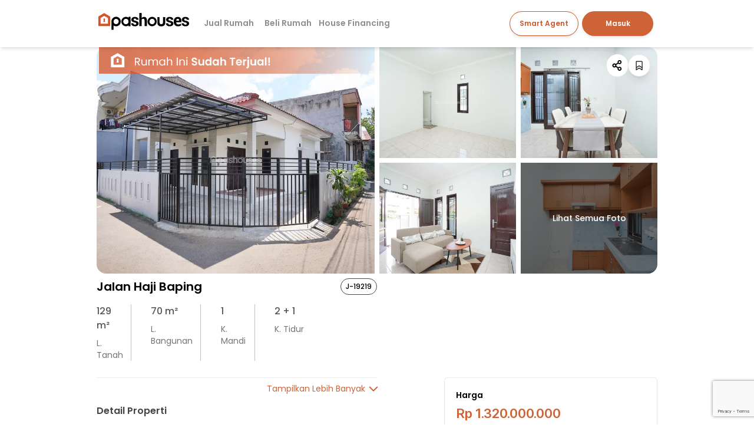

--- FILE ---
content_type: text/html; charset=utf-8
request_url: https://pashouses.id/rumah/jalan-haji-baping
body_size: 32287
content:
<!DOCTYPE html><html lang="id"><head><meta charSet="utf-8"/><meta name="viewport" content="width=device-width"/><meta name="twitter:card" content="summary_large_image"/><meta property="og:site_name" content="pashouses.id"/><link rel="icon" href="/orange-logo.png"/><link rel="apple-touch-icon" href="/orange-logo.png"/><title>Rumah Jalan Haji Baping Dijual - Siap Huni, Siap KPR! - Pashouses</title><meta name="robots" content="index,follow"/><meta name="description" content="Rumah dijual di Jalan Haji Baping | ✅ Pasti siap huni | ✅ Pasti dibantu KPR | ✅ Pasti bebas biaya transaksi. SHM
LT 129
LB 70
1 Lantai
2 Kamar Tidur
1 Kam..."/><meta property="og:title" content="Rumah Jalan Haji Baping Dijual - Siap Huni, Siap KPR! - Pashouses"/><meta property="og:description" content="SHM
LT 129
LB 70
1 Lantai
2 Kamar Tidur
1 Kamar Pembantu
1 Kamar Mandi
Listrik 2..."/><meta property="og:url" content="https://pashouses.id/rumah/jalan-haji-baping"/><meta property="og:type" content="website"/><meta property="og:image" content="https://ik.imagekit.io/pashouses/pb1/tr:n-hd_v2/property/front-house/ZC5Z-pq2Yyz_5AlnUZBCYYy3_G6XdtagKQ5FQriM.jpeg"/><meta property="og:image:alt" content="house image"/><meta property="og:image:type" content="image/jpeg"/><meta property="og:image:width" content="800"/><meta property="og:image:height" content="600"/><link rel="canonical" href="https://pashouses.id/rumah/jalan-haji-baping"/><link rel="preload" href="https://ik.imagekit.io/pashouses/pb1/tr:n-hdm_v2/property/front-house/ZC5Z-pq2Yyz_5AlnUZBCYYy3_G6XdtagKQ5FQriM.jpeg" as="image" fetchpriority="high"/><script>!(function(w,p,f,c){if(!window.crossOriginIsolated && !navigator.serviceWorker) return;c=w[p]=Object.assign(w[p]||{},{"debug":false,"resolveUrl":"(e,t,a)=>\"script\"!==a?e:[\"analytics.tiktok.com\",\"connect.facebook.net\",\"www.google-analytics.com\",\"www.googleadservices.com\",\"www.googletagmanager.com\"].includes(e.hostname)?new URL(`/api/reverse-proxy/${e.host}${e.pathname}${e.search}`,self.location.origin):e","set":"e=>e.window.location.search.includes(\"gtm_debug\")&&\"type\"===e.name&&\"SCRIPT\"===e.nodeName?e.prevent:e.continue"});c[f]=(c[f]||[]).concat(["dataLayer.push","fbq","ttq.track","ttq.page","ttq.load","ttq.identify","ttq.instances","ttq.debug","ttq.on","ttq.off","ttq.once","ttq.ready","ttq.alias","ttq.group","ttq.enableCookie","ttq.disableCookie"])})(window,'partytown','forward');/* Partytown 0.10.2 - MIT builder.io */
const t={preserveBehavior:!1},e=e=>{if("string"==typeof e)return[e,t];const[n,r=t]=e;return[n,{...t,...r}]},n=Object.freeze((t=>{const e=new Set;let n=[];do{Object.getOwnPropertyNames(n).forEach((t=>{"function"==typeof n[t]&&e.add(t)}))}while((n=Object.getPrototypeOf(n))!==Object.prototype);return Array.from(e)})());!function(t,r,o,i,a,s,c,d,l,p,u=t,f){function h(){f||(f=1,"/"==(c=(s.lib||"/~partytown/")+(s.debug?"debug/":""))[0]&&(l=r.querySelectorAll('script[type="text/partytown"]'),i!=t?i.dispatchEvent(new CustomEvent("pt1",{detail:t})):(d=setTimeout(v,1e4),r.addEventListener("pt0",w),a?y(1):o.serviceWorker?o.serviceWorker.register(c+(s.swPath||"partytown-sw.js"),{scope:c}).then((function(t){t.active?y():t.installing&&t.installing.addEventListener("statechange",(function(t){"activated"==t.target.state&&y()}))}),console.error):v())))}function y(e){p=r.createElement(e?"script":"iframe"),t._pttab=Date.now(),e||(p.style.display="block",p.style.width="0",p.style.height="0",p.style.border="0",p.style.visibility="hidden",p.setAttribute("aria-hidden",!0)),p.src=c+"partytown-"+(e?"atomics.js?v=0.10.2":"sandbox-sw.html?"+t._pttab),r.querySelector(s.sandboxParent||"body").appendChild(p)}function v(n,o){for(w(),i==t&&(s.forward||[]).map((function(n){const[r]=e(n);delete t[r.split(".")[0]]})),n=0;n<l.length;n++)(o=r.createElement("script")).innerHTML=l[n].innerHTML,o.nonce=s.nonce,r.head.appendChild(o);p&&p.parentNode.removeChild(p)}function w(){clearTimeout(d)}s=t.partytown||{},i==t&&(s.forward||[]).map((function(r){const[o,{preserveBehavior:i}]=e(r);u=t,o.split(".").map((function(e,r,o){var a;u=u[o[r]]=r+1<o.length?u[o[r]]||(a=o[r+1],n.includes(a)?[]:{}):(()=>{let e=null;if(i){const{methodOrProperty:n,thisObject:r}=((t,e)=>{let n=t;for(let t=0;t<e.length-1;t+=1)n=n[e[t]];return{thisObject:n,methodOrProperty:e.length>0?n[e[e.length-1]]:void 0}})(t,o);"function"==typeof n&&(e=(...t)=>n.apply(r,...t))}return function(){let n;return e&&(n=e(arguments)),(t._ptf=t._ptf||[]).push(o,arguments),n}})()}))})),"complete"==r.readyState?h():(t.addEventListener("DOMContentLoaded",h),t.addEventListener("load",h))}(window,document,navigator,top,window.crossOriginIsolated);document.currentScript.dataset.partytown="";</script><script id="script-gtm" type="text/partytown">(function(w,d,s,l,i){w[l]=w[l]||[];w[l].push({'gtm.start':
new Date().getTime(),event:'gtm.js'});var f=d.getElementsByTagName(s)[0],
j=d.createElement(s),dl=l!='dataLayer'?'&l='+l:'';j.async=true;j.src=
'https://www.googletagmanager.com/gtm.js?id='+i+dl;f.parentNode.insertBefore(j,f);
})(window,document,'script','dataLayer', 'GTM-5NR6HJV');</script><script id="script-fbq" type="text/partytown">!function(f,b,e,v,n,t,s)
{if(f.fbq)return;n=f.fbq=function(){n.callMethod?
n.callMethod.apply(n,arguments):n.queue.push(arguments)};
if(!f._fbq)f._fbq=n;n.push=n;n.loaded=!0;n.version='2.0';
n.queue=[];t=b.createElement(e);t.async=!0;
t.src=v;s=b.getElementsByTagName(e)[0];
s.parentNode.insertBefore(t,s)}(window, document,'script',
'https://connect.facebook.net/en_US/fbevents.js');
fbq('init', '285033830422242');</script><script id="script-tiktok" type="text/partytown">!function (w, d, t) {
w.TiktokAnalyticsObject=t;var ttq=w[t]=w[t]||[];ttq.methods=["page","track","identify","instances","debug","on","off","once","ready","alias","group","enableCookie","disableCookie"],ttq.setAndDefer=function(t,e){t[e]=function(){t.push([e].concat(Array.prototype.slice.call(arguments,0)))}};for(var i=0;i<ttq.methods.length;i++)ttq.setAndDefer(ttq,ttq.methods[i]);ttq.instance=function(t){for(var e=ttq._i[t]||[],n=0;n<ttq.methods.length;n++)ttq.setAndDefer(e,ttq.methods[n]);return e},ttq.load=function(e,n){var i="https://analytics.tiktok.com/i18n/pixel/events.js";ttq._i=ttq._i||{},ttq._i[e]=[],ttq._i[e]._u=i,ttq._t=ttq._t||{},ttq._t[e]=+new Date,ttq._o=ttq._o||{},ttq._o[e]=n||{};var o=document.createElement("script");o.type="text/javascript",o.async=!0,o.src=i+"?sdkid="+e+"&lib="+t;var a=document.getElementsByTagName("script")[0];a.parentNode.insertBefore(o,a)};
ttq.load('CNRRERBC77UBM1BSG6CG');
}(window, document, 'ttq');</script><meta name="next-head-count" content="24"/><link rel="preload" href="/fonts/Inter.woff2" as="font" type="font/woff2" crossorigin="anonymous" fetchpriority="low"/><link rel="preload" href="/fonts/Poppins-Regular.woff2" as="font" type="font/woff2" crossorigin="anonymous" fetchpriority="low"/><link rel="preload" href="/fonts/Poppins-Regular-i.woff2" as="font" type="font/woff2" crossorigin="anonymous" fetchpriority="low"/><link rel="preload" href="/fonts/Poppins-Medium.woff2" as="font" type="font/woff2" crossorigin="anonymous" fetchpriority="low"/><link rel="preload" href="/fonts/Poppins-Semibold.woff2" as="font" type="font/woff2" crossorigin="anonymous" fetchpriority="low"/><link rel="preload" href="/fonts/Poppins-Bold.woff2" as="font" type="font/woff2" crossorigin="anonymous" fetchpriority="low"/><link rel="preload" href="/fonts/Poppins-Bold-i.woff2" as="font" type="font/woff2" crossorigin="anonymous" fetchpriority="low"/><link rel="preload" href="/_next/static/css/cc5bb96a4d131a7e.css" as="style"/><link rel="stylesheet" href="/_next/static/css/cc5bb96a4d131a7e.css" data-n-g=""/><link rel="preload" href="/_next/static/css/3364dde81c401b51.css" as="style"/><link rel="stylesheet" href="/_next/static/css/3364dde81c401b51.css" data-n-p=""/><noscript data-n-css=""></noscript><script defer="" nomodule="" src="/_next/static/chunks/polyfills-42372ed130431b0a.js"></script><script src="/_next/static/chunks/webpack-6b29ab64eb7d31eb.js" defer=""></script><script src="/_next/static/chunks/framework-b0ec748c7a4c483a.js" defer=""></script><script src="/_next/static/chunks/main-6a6ba4068b30ed31.js" defer=""></script><script src="/_next/static/chunks/pages/_app-b74ba1b87a17bb91.js" defer=""></script><script src="/_next/static/chunks/ce3a710f-3824c483b20a828f.js" defer=""></script><script src="/_next/static/chunks/5675-85ca61a982b2c926.js" defer=""></script><script src="/_next/static/chunks/1642-3317abdba4750981.js" defer=""></script><script src="/_next/static/chunks/8100-0ac12dc2829bd3e2.js" defer=""></script><script src="/_next/static/chunks/1664-097cf1773184f113.js" defer=""></script><script src="/_next/static/chunks/4782-02211e1bae3e20be.js" defer=""></script><script src="/_next/static/chunks/6678-7349d96ec3bb0c49.js" defer=""></script><script src="/_next/static/chunks/5329-50c554a5f62f55eb.js" defer=""></script><script src="/_next/static/chunks/4944-8dfc5b90f1657b94.js" defer=""></script><script src="/_next/static/chunks/1587-ca3f05d4fb6f2b0b.js" defer=""></script><script src="/_next/static/chunks/6918-3d1b45c5632e2ba9.js" defer=""></script><script src="/_next/static/chunks/3216-d97b217292b91c22.js" defer=""></script><script src="/_next/static/chunks/6950-0b8d66a731dbe72d.js" defer=""></script><script src="/_next/static/chunks/7468-b38c2f4c083f084a.js" defer=""></script><script src="/_next/static/chunks/7217-89a4065b7cd9cddc.js" defer=""></script><script src="/_next/static/chunks/9313-cd1aee1844f3a32e.js" defer=""></script><script src="/_next/static/chunks/7390-72b3eb070e57642f.js" defer=""></script><script src="/_next/static/chunks/4219-8f042ebeb275a0e0.js" defer=""></script><script src="/_next/static/chunks/5388-769844ac73b6dd08.js" defer=""></script><script src="/_next/static/chunks/pages/rumah/%5Bslug%5D-8a41cbc6e784a55a.js" defer=""></script><script src="/_next/static/gWpJwt-cG7U4Wo6QJjxML/_buildManifest.js" defer=""></script><script src="/_next/static/gWpJwt-cG7U4Wo6QJjxML/_ssgManifest.js" defer=""></script></head><body><div id="__next"><div class="font-primary pb-10"><div class="md:block hidden"><div><div id="main-header" class="bg-white shadow-md fixed z-30 top-0 w-full"><header class="main-header w-full md:px-[36px] lg:px-[140px] xl:px-[164px] px-0 max-w-[1440px] mx-auto hover:text-[#00000070] text-grey"><div><div class="px-[16px] w-[100%] md:hidden py-3 text-white font-semibold text-sm bg-transparent"><div class="flex items-center justify-between"><a class="w-[130px] h-[46px] flex justify-center items-center" href="/"><img alt="pashouses-logo" loading="lazy" width="1920" height="400" decoding="async" data-nimg="1" style="color:transparent" src="/_next/static/media/pashouses-logo-default.896eb8bc.svg"/></a><div class="flex items-center "><div class="cursor-pointer text-xs font-medium text-white focus:outline-none active:opacity-50 z-[53]"><svg xmlns="http://www.w3.org/2000/svg" width="22" height="22" fill="grey" viewBox="0 0 256 256"><path d="M224,128a8,8,0,0,1-8,8H40a8,8,0,0,1,0-16H216A8,8,0,0,1,224,128ZM40,72H216a8,8,0,0,0,0-16H40a8,8,0,0,0,0,16ZM216,184H40a8,8,0,0,0,0,16H216a8,8,0,0,0,0-16Z"></path></svg></div></div></div></div><div class="hidden opacity-0 z-[51] h-[100%] font-normal w-full fixed top-[0px] pt-[70px] transition-opacity left-0 overflow-auto pb-6 origin-top bg-white"><div style="border:1px solid #ECECF2;width:100%"></div><div class="flex justify-center gap-5 my-6"><button class="ring-primary ring-1 rounded-2xl py-1 bg-primary text-white text-[14px] hover:bg-opacity-80 active:bg-opacity-60 w-36">Masuk</button><button class="hover:shadow-lg active:bg-opacity-60 text-[#CD5A2C] py-1 ring-[#CD5A2C] ring-1 rounded-2xl w-36">Daftar</button></div><div class="bg-white px-[16px] text-sm text-black"><button class="flex w-full justify-between outline-0 items-center gap-2" id="headlessui-disclosure-button-:Rn666:" type="button" aria-expanded="true"><svg xmlns="http://www.w3.org/2000/svg" width="24" height="24" fill="currentColor" viewBox="0 0 256 256"><path d="M218.83,103.77l-80-75.48a1.14,1.14,0,0,1-.11-.11,16,16,0,0,0-21.53,0l-.11.11L37.17,103.77A16,16,0,0,0,32,115.55V208a16,16,0,0,0,16,16H208a16,16,0,0,0,16-16V115.55A16,16,0,0,0,218.83,103.77ZM208,208H48V115.55l.11-.1L128,40l79.9,75.43.11.1Z"></path></svg><a class="flex w-full py-4" href="/jual-rumah-anda"><div class="flex items-center gap-3">Jual Rumah</div></a></button></div><div class="bg-white px-[16px] text-sm text-black"><button class="flex w-full justify-between outline-0 items-center gap-2" id="headlessui-disclosure-button-:R17666:" type="button" aria-expanded="true"><svg xmlns="http://www.w3.org/2000/svg" width="24" height="24" fill="currentColor" viewBox="0 0 256 256"><path d="M218.83,103.77l-80-75.48a1.14,1.14,0,0,1-.11-.11,16,16,0,0,0-21.53,0l-.11.11L37.17,103.77A16,16,0,0,0,32,115.55V208a16,16,0,0,0,16,16H96a16,16,0,0,0,16-16V160h32v48a16,16,0,0,0,16,16h48a16,16,0,0,0,16-16V115.55A16,16,0,0,0,218.83,103.77ZM208,208H160V160a16,16,0,0,0-16-16H112a16,16,0,0,0-16,16v48H48V115.55l.11-.1L128,40l79.9,75.43.11.1Z"></path></svg><a class="flex w-full py-4" href="/rumah-dijual/area"><div class="flex items-center gap-3">Beli Rumah</div></a></button></div><div class="bg-white px-[16px] text-sm text-black"><button class="flex w-full justify-between outline-0 items-center gap-2" id="headlessui-disclosure-button-:R1n666:" type="button" aria-expanded="true"><img alt="icon" loading="lazy" width="24" height="24" decoding="async" data-nimg="1" style="color:transparent" src="https://ik.imagekit.io/pashouses/pascow/assets/icons/ai_PWKrpsA1-.svg?updatedAt=1731048392579"/><a class="flex w-full py-4" href="/smart-agent"><div class="flex items-center gap-3">Smart Agent<p class="text-xs bg-primary text-white px-3 py-1 rounded-xl">Fitur Baru</p></div></a></button></div><div class="bg-white px-[16px] text-sm text-black"><button class="flex w-full justify-between outline-0 items-center gap-2" id="headlessui-disclosure-button-:R27666:" type="button" aria-expanded="true"><img alt="icon" loading="lazy" width="24" height="24" decoding="async" data-nimg="1" style="color:transparent" src="https://ik.imagekit.io/pashouses/pascow/assets/icons/bank_7GOuSd21F.svg?updatedAt=1731047915244"/><div class="py-4 w-full flex justify-between items-center"><div class="flex items-center gap-3">House Financing</div><svg xmlns="http://www.w3.org/2000/svg" width="1em" height="1em" fill="currentColor" viewBox="0 0 256 256" class="rotate-180 transform"><path d="M213.66,101.66l-80,80a8,8,0,0,1-11.32,0l-80-80A8,8,0,0,1,53.66,90.34L128,164.69l74.34-74.35a8,8,0,0,1,11.32,11.32Z"></path></svg></div></button><div id="headlessui-disclosure-panel-:R27666H1:"><div class="text-black z-50"><div class="flex flex-col font-thin pl-3 pt-3"><a class="flex items-center mb-4" href="/kpr-calculator"><div class="bg-lightOrange flex justify-center items-center rounded-md w-[8%] min-w-[48px] py-3"><img alt="icon" loading="lazy" width="28" height="28" decoding="async" data-nimg="1" style="color:transparent" src="https://ik.imagekit.io/pashouses/pascow/assets/icons/home-nav-kpr-calculator_-Ur2MYokN.png?updatedAt=1730952601695"/></div><div class="ml-3 text-[12px] w-[88%]"><p class="text-[#CD5A2C] font-medium mb-1">Kalkulator KPR</p><p class="text-[#969696]"></p></div></a><a class="flex items-center mb-4" href="/affordability-calculator"><div class="bg-lightOrange flex justify-center items-center rounded-md w-[8%] min-w-[48px] py-3"><img alt="icon" loading="lazy" width="28" height="28" decoding="async" data-nimg="1" style="color:transparent" src="https://ik.imagekit.io/pashouses/pascow/assets/icons/calculator-2_9Ov4DiaDU.png?updatedAt=1730953539307"/></div><div class="ml-3 text-[12px] w-[88%]"><p class="text-[#CD5A2C] font-medium mb-1">Kemampuan KPR</p><p class="text-[#969696]"></p></div></a></div></div></div></div><div class="px-4 mt-5"></div></div></div><div class="hidden md:flex justify-between items-center group"><div class="hover:text-[#00000070] flex items-center font-semibold text-[12px] lg:text-sm lg:gap-5 gap-2"><a class="w-[180px] h-[46px] flex justify-center ml-[-10px]" href="/"><div class="relative w-full h-full"><img alt="pashouses-logo" loading="lazy" width="1920" height="400" decoding="async" data-nimg="1" class="absolute inset-0 transition-opacity duration-200 hidden" style="color:transparent" src="/_next/static/media/pashouses-logo.0fe64398.svg"/><img alt="pashouses-logo" loading="lazy" width="1920" height="400" decoding="async" data-nimg="1" class="absolute inset-0 transition-opacity duration-200 " style="color:transparent" src="/_next/static/media/pashouses-logo.0fe64398.svg"/></div></a><div class="flex"><div class="relative flex"><a class="flex w-[80px] lg:w-[90px] xl:w-auto px-1.5 xl:px-3 py-6 xl:py-[29px] border-b-primary border-b-2 hover:text-primary border-opacity-0  cursor-pointer text-[#00000070]" href="/jual-rumah-anda/">Jual Rumah</a></div><div class="relative flex"><a class="flex w-[80px] lg:w-[90px] xl:w-auto px-1.5 2xl:px-3 py-6 xl:py-[29px] border-b-primary border-b-2 hover:text-primary border-opacity-0  cursor-pointer text-[#00000070]" href="/rumah-dijual/area">Beli Rumah</a><div class="absolute font-sans top-[50px] text-black right-0 h-[50px]"><div class="box-border overflow-x-hidden fixed xl:mt-[80px] md:mt-[68px] lg:mt-[70px] bg-white z-50 top-0 left-0 right-0 -translate-y-[calc(100%+100px)]"><div class="w-screen h-200 bg-white/100 rounded-lg shadow-sm px-8 py-2"><div class="w-full grid sm:grid-cols-12 lg:grid-cols-12 xl:grid-cols-6 gap-4 text-left py-4"><div class="h-full  sm:col-span-12 xl:col-span-1 sm:border-b-2 xl:border-b-0 xl:border-r-2 md:px-6 xl:px-0  border-black/40 py-3"><h2 class="font-normal mb-2 text-[18px] md:px-4 xl:px-4">Beli Rumah di Area</h2><div class="flex lg:flex-row md:items-center xl:items-start md:justify-between xl:justify-start xl:flex-col md:px-4 xl:px-4"><a title="Beli Rumah di Area Jakarta" class="py-1 text-[14px] font-extralight hover:font-light outline-0" href="/rumah-dijual/area/jakarta">Jakarta</a><a title="Beli Rumah di Area Tangerang" class="py-1 text-[14px] font-extralight hover:font-light outline-0" href="/rumah-dijual/area/tangerang">Tangerang</a><a title="Beli Rumah di Area Tangerang Selatan" class="py-1 text-[14px] font-extralight hover:font-light outline-0" href="/rumah-dijual/area/tangerang-selatan">Tangerang Selatan</a><a title="Beli Rumah di Area Bekasi" class="py-1 text-[14px] font-extralight hover:font-light outline-0" href="/rumah-dijual/area/bekasi">Bekasi</a><a title="Beli Rumah di Area Bogor" class="py-1 text-[14px] font-extralight hover:font-light outline-0" href="/rumah-dijual/area/bogor">Bogor</a><a title="Beli Rumah di Area Depok" class="py-1 text-[14px] font-extralight hover:font-light outline-0" href="/rumah-dijual/area/depok">Depok</a></div></div><div class="w-full sm:col-span-12 xl:col-span-5 grid sm:grid-cols-1 md:grid-cols-3 gap-4 px-6 text-left"><div class="px-4 py-3"><h2 class="font-normal mb-2 text-[18px]">Jakarta</h2><div class="flex flex-col"><a title="Rumah Dijual di Rumah Dijual di Jagakarsa" class="py-1 text-[14px] font-extralight hover:font-light outline-0" href="/rumah-dijual/area/jakarta-selatan/jagakarsa">Rumah Dijual di Jagakarsa</a><a title="Rumah Dijual di Rumah Dijual di Kramatjati" class="py-1 text-[14px] font-extralight hover:font-light outline-0" href="/rumah-dijual/area/jakarta-timur/kramatjati">Rumah Dijual di Kramatjati</a><a title="Rumah Dijual di Rumah Dijual di Cakung" class="py-1 text-[14px] font-extralight hover:font-light outline-0" href="/rumah-dijual/area/jakarta-timur/cakung">Rumah Dijual di Cakung</a></div></div><div class="px-4 py-3"><h2 class="font-normal mb-2 text-[18px]">Tangerang</h2><div class="flex flex-col"><a title="Rumah Dijual di Rumah Dijual di Curug" class="py-1 text-[14px] font-extralight hover:font-light outline-0" href="/rumah-dijual/area/kabupaten-tangerang/curug">Rumah Dijual di Curug</a><a title="Rumah Dijual di Rumah Dijual di Kelapa Dua" class="py-1 text-[14px] font-extralight hover:font-light outline-0" href="/rumah-dijual/area/kabupaten-tangerang/kelapa-dua">Rumah Dijual di Kelapa Dua</a><a title="Rumah Dijual di Rumah Dijual di Pagedangan" class="py-1 text-[14px] font-extralight hover:font-light outline-0" href="/rumah-dijual/area/kabupaten-tangerang/pagedangan">Rumah Dijual di Pagedangan</a></div></div><div class="px-4 py-3"><h2 class="font-normal mb-2 text-[18px]">Tangerang Selatan</h2><div class="flex flex-col"><a title="Rumah Dijual di Rumah Dijual di Pamulang" class="py-1 text-[14px] font-extralight hover:font-light outline-0" href="/rumah-dijual/area/tangerang-selatan/pamulang">Rumah Dijual di Pamulang</a><a title="Rumah Dijual di Rumah Dijual di Serpong" class="py-1 text-[14px] font-extralight hover:font-light outline-0" href="/rumah-dijual/area/tangerang-selatan/serpong">Rumah Dijual di Serpong</a><a title="Rumah Dijual di Rumah Dijual di Ciputat" class="py-1 text-[14px] font-extralight hover:font-light outline-0" href="/rumah-dijual/area/tangerang-selatan/ciputat">Rumah Dijual di Ciputat</a></div></div><div class="px-4 py-3"><h2 class="font-normal mb-2 text-[18px]">Bekasi</h2><div class="flex flex-col"><a title="Rumah Dijual di Rumah Dijual di Jatisampurna" class="py-1 text-[14px] font-extralight hover:font-light outline-0" href="/rumah-dijual/area/bekasi/jatisampurna">Rumah Dijual di Jatisampurna</a><a title="Rumah Dijual di Rumah Dijual di Mustikajaya" class="py-1 text-[14px] font-extralight hover:font-light outline-0" href="/rumah-dijual/area/bekasi/mustikajaya">Rumah Dijual di Mustikajaya</a><a title="Rumah Dijual di Rumah Dijual di Jatiasih" class="py-1 text-[14px] font-extralight hover:font-light outline-0" href="/rumah-dijual/area/bekasi/jatiasih">Rumah Dijual di Jatiasih</a></div></div><div class="px-4 py-3"><h2 class="font-normal mb-2 text-[18px]">Bogor</h2><div class="flex flex-col"><a title="Rumah Dijual di Rumah Dijual di Gunung Sindur" class="py-1 text-[14px] font-extralight hover:font-light outline-0" href="/rumah-dijual/area/kabupaten-bogor/gunung-sindur">Rumah Dijual di Gunung Sindur</a><a title="Rumah Dijual di Rumah Dijual di Cibinong" class="py-1 text-[14px] font-extralight hover:font-light outline-0" href="/rumah-dijual/area/kabupaten-bogor/cibinong">Rumah Dijual di Cibinong</a><a title="Rumah Dijual di Rumah Dijual di Gunung Putri" class="py-1 text-[14px] font-extralight hover:font-light outline-0" href="/rumah-dijual/area/kabupaten-bogor/gunung-putri">Rumah Dijual di Gunung Putri</a></div></div><div class="px-4 py-3"><h2 class="font-normal mb-2 text-[18px]">Depok</h2><div class="flex flex-col"><a title="Rumah Dijual di Rumah Dijual di Tapos" class="py-1 text-[14px] font-extralight hover:font-light outline-0" href="/rumah-dijual/area/depok/tapos">Rumah Dijual di Tapos</a><a title="Rumah Dijual di Rumah Dijual di Bojongsari" class="py-1 text-[14px] font-extralight hover:font-light outline-0" href="/rumah-dijual/area/depok/bojongsari">Rumah Dijual di Bojongsari</a><a title="Rumah Dijual di Rumah Dijual di Sawangan" class="py-1 text-[14px] font-extralight hover:font-light outline-0" href="/rumah-dijual/area/depok/sawangan">Rumah Dijual di Sawangan</a></div></div></div></div></div></div></div></div><div class="relative flex"><a class="flex w-[80px] lg:w-[90px] xl:w-auto px-1.5 2xl:px-3 py-6 xl:py-[29px] border-b-primary border-b-2 hover:text-primary border-opacity-0  cursor-pointer text-[#00000070]" href="/kpr-calculator">House Financing</a><div class="absolute xl:top-[80px] lg:top-[70px] top-[68px] text-black left-0 bg-white z-50 rounded-lg -translate-y-[calc(100%+82px)]"><div class="w-[40vw] max-w-[500px] bg-white/100 shadow-sm px-7 py-6 flex flex-col gap-8 rounded-lg"><a class="flex gap-4 items-center" href="/kpr-calculator"><div class="bg-lightOrange flex justify-center items-center rounded-md p-3"><img alt="icon" loading="lazy" width="28" height="28" decoding="async" data-nimg="1" style="color:transparent" src="https://ik.imagekit.io/pashouses/pascow/assets/icons/home-nav-kpr-calculator_-Ur2MYokN.png?updatedAt=1730952601695"/></div><div class="w-[88%]"><p class="text-[#CD5A2C] mb-[2px] font-medium">Kalkulator KPR</p><p class="text-[#969696] font-thin"></p></div></a><a class="flex gap-4 items-center" href="/affordability-calculator"><div class="bg-lightOrange flex justify-center items-center rounded-md p-3"><img alt="icon" loading="lazy" width="28" height="28" decoding="async" data-nimg="1" style="color:transparent" src="https://ik.imagekit.io/pashouses/pascow/assets/icons/calculator-2_9Ov4DiaDU.png?updatedAt=1730953539307"/></div><div class="w-[88%]"><p class="text-[#CD5A2C] mb-[2px] font-medium">Kemampuan KPR</p><p class="text-[#969696] font-thin"></p></div></a></div></div></div></div></div><div class="flex items-center font-semibold  text-sm lg:gap-4 gap-2"><button class="shadow-md hover:bg-opacity-60 active:bg-opacity-60 px-4 py-2 xl:py-2.5 ring-[#CD5A2C] ring-1 rounded-3xl flex justify-center items-center gap-2 max-h-12 ml-4 text-[#CD5A2C]"><span class="text-[12px] whitespace-nowrap">Smart Agent</span></button><div class="flex justify-center xl:w-[135px] md:w-[105px] w-full sm:px-0 md:px-2"> </div></div></div></header></div></div></div><div class="md:pt-[4rem] xl:pt-[5rem] w-full"><div id="detail-content" class="h-50 w-full h-full font-primary box-border bg-white"><div class="relative flex items-center md:px-[36px] lg:px-[140px] xl:px-[164px] px-0 max-w-[1440px] mx-auto justify-center"><div class="md:hidden absolute top-0 left-0 z-30 flex w-full pt-5 px-3 justify-between"><div class="bg-white p-2 rounded-full shadow-md"><svg xmlns="http://www.w3.org/2000/svg" width="20" height="20" fill="currentColor" viewBox="0 0 256 256"><path d="M168.49,199.51a12,12,0,0,1-17,17l-80-80a12,12,0,0,1,0-17l80-80a12,12,0,0,1,17,17L97,128Z"></path></svg></div><div class="flex items-center gap-2"><div class="bg-white p-2 rounded-full shadow-md"><svg xmlns="http://www.w3.org/2000/svg" width="20" height="20" fill="currentColor" viewBox="0 0 256 256"><path d="M176,160a39.89,39.89,0,0,0-28.62,12.09l-46.1-29.63a39.8,39.8,0,0,0,0-28.92l46.1-29.63a40,40,0,1,0-8.66-13.45l-46.1,29.63a40,40,0,1,0,0,55.82l46.1,29.63A40,40,0,1,0,176,160Zm0-128a24,24,0,1,1-24,24A24,24,0,0,1,176,32ZM64,152a24,24,0,1,1,24-24A24,24,0,0,1,64,152Zm112,72a24,24,0,1,1,24-24A24,24,0,0,1,176,224Z"></path></svg></div><button class="
                        relative p-2 bg-white hover:bg-white rounded-full shadow-lg border border-gray-200
                        transition-all duration-300 hover:scale-110 active:scale-95
                        
                        
                        
                      " aria-label="Bookmark property"><svg xmlns="http://www.w3.org/2000/svg" width="20" height="20" fill="currentColor" viewBox="0 0 256 256" class="
                          transition-all duration-300 transform
                          scale-100
                          text-black hover:text-primary
                          
                        "><path d="M184,32H72A16,16,0,0,0,56,48V224a8,8,0,0,0,12.24,6.78L128,193.43l59.77,37.35A8,8,0,0,0,200,224V48A16,16,0,0,0,184,32Zm0,16V161.57l-51.77-32.35a8,8,0,0,0-8.48,0L72,161.56V48ZM132.23,177.22a8,8,0,0,0-8.48,0L72,209.57V180.43l56-35,56,35v29.14Z"></path></svg></button></div></div><div class="relative hidden md:grid grid-cols-4 grid-rows-2 xl:gap-2 gap-1.5 min-h-[277px] h-[30vw] max-h-[450px] place-content-start cursor-pointer"><div class="row-span-2 col-span-2 w-full h-full
 relative"><div class="absolute z-10 ml-1 w-full"><img alt="Sold Out Banner" loading="lazy" width="706" height="67" decoding="async" data-nimg="1" style="color:transparent" src="/_next/static/media/sold-out-banner.32187136.png"/></div><div class="relative w-full h-[100%]"><img alt="Property Image" loading="lazy" width="418" height="250" decoding="async" data-nimg="1" style="color:transparent;width:100%;height:100%;object-fit:cover;border-radius:16px 0 0 16px" src="https://ik.imagekit.io/pashouses/pb1/tr:n-hd_v2/property/front-house/ZC5Z-pq2Yyz_5AlnUZBCYYy3_G6XdtagKQ5FQriM.jpeg"/></div></div><div class="
 relative"><div class="relative w-full h-[100%]"><img alt="Property Image" loading="lazy" width="418" height="250" decoding="async" data-nimg="1" style="color:transparent;width:100%;height:100%;object-fit:cover;border-radius:0" src="https://ik.imagekit.io/pashouses/pb1/tr:n-hd_v2/property/left-road/Zmyo0GkPPw2-UeRjRa6YAlSUrCnQXaCA3IhUM_pW.jpeg"/></div></div><div class="
 relative"><div class="relative w-full h-[100%]"><img alt="Property Image" loading="lazy" width="418" height="250" decoding="async" data-nimg="1" style="color:transparent;width:100%;height:100%;object-fit:cover;border-radius:0 16px 0 0" src="https://ik.imagekit.io/pashouses/pb1/tr:n-hd_v2/property/right-road/3mKoMsHb8M5KkyD_sflZie9wuqY52S5zfX93ck5O.jpeg"/></div></div><div class="
 relative"><div class="relative w-full h-[100%]"><img alt="Property Image" loading="lazy" width="418" height="250" decoding="async" data-nimg="1" style="color:transparent;width:100%;height:100%;object-fit:cover;border-radius:0" src="https://ik.imagekit.io/pashouses/pb1/tr:n-hd_v2/property/inside-house/RYMxQre0Lz_Dr4gRxVwrxL4opFeWk4qn4se9iMEx.jpeg"/></div></div><div class="
 relative"><div class="relative w-full h-[100%]"><img alt="Property Image" loading="lazy" width="418" height="250" decoding="async" data-nimg="1" style="color:transparent;width:100%;height:100%;object-fit:cover;border-radius:0 0 16px 0" src="https://ik.imagekit.io/pashouses/pb1/tr:n-hd_v2/property/other/26fa7cup3STV4Q264yeH5MqE0mZuudGYu59r3jt6.jpeg"/></div><div class="w-full h-[100%] rounded-br-[16px] absolute z-10 top-0 text-center font-medium flex justify-center items-center backdrop-sepia-0 text-[14px] text-white bg-black/60">Lihat Semua Foto</div></div><div class="flex absolute top-3 right-3 gap-2"><div class="flex items-center cursor-pointer  bg-white p-2 rounded-full"><svg xmlns="http://www.w3.org/2000/svg" width="20" height="20" fill="currentColor" viewBox="0 0 256 256"><path d="M176,156a43.78,43.78,0,0,0-29.09,11L106.1,140.8a44.07,44.07,0,0,0,0-25.6L146.91,89a43.83,43.83,0,1,0-13-20.17L93.09,95a44,44,0,1,0,0,65.94L133.9,187.2A44,44,0,1,0,176,156Zm0-120a20,20,0,1,1-20,20A20,20,0,0,1,176,36ZM64,148a20,20,0,1,1,20-20A20,20,0,0,1,64,148Zm112,72a20,20,0,1,1,20-20A20,20,0,0,1,176,220Z"></path></svg></div><button class="
                        relative p-2 bg-white hover:bg-white rounded-full shadow-lg border border-gray-200
                        transition-all duration-300 hover:scale-110 active:scale-95
                        
                        
                        
                      " aria-label="Bookmark property"><svg xmlns="http://www.w3.org/2000/svg" width="20" height="20" fill="currentColor" viewBox="0 0 256 256" class="
                          transition-all duration-300 transform
                          scale-100
                          text-black hover:text-primary
                          
                        "><path d="M184,32H72A16,16,0,0,0,56,48V224a8,8,0,0,0,12.24,6.78L128,193.43l59.77,37.35A8,8,0,0,0,200,224V48A16,16,0,0,0,184,32Zm0,16V161.57l-51.77-32.35a8,8,0,0,0-8.48,0L72,161.56V48ZM132.23,177.22a8,8,0,0,0-8.48,0L72,209.57V180.43l56-35,56,35v29.14Z"></path></svg></button></div></div><div class="relative w-full contents md:hidden"><div class="relative w-full"><div class="relative"><div class="snap-mandatory scrollbar-none scroll-smooth snap-x mx-auto w-full flex overflow-auto relative"><div class="absolute z-10 mt-3 w-full"><img alt="SoldOut Banner" loading="lazy" width="706" height="67" decoding="async" data-nimg="1" style="color:transparent" src="/_next/static/media/sold-out-banner.32187136.png"/></div><div class="relative min-w-full h-[75vw] snap-start"><img alt="image thumbnail" loading="lazy" width="418" height="250" decoding="async" data-nimg="1" style="color:transparent;width:100%;height:100%;object-fit:cover" src="https://ik.imagekit.io/pashouses/pb1/tr:n-hdm_v2/property/front-house/ZC5Z-pq2Yyz_5AlnUZBCYYy3_G6XdtagKQ5FQriM.jpeg"/></div><div class="relative min-w-full h-[75vw] snap-start"><img alt="image thumbnail" loading="lazy" width="418" height="250" decoding="async" data-nimg="1" style="color:transparent;width:100%;height:100%;object-fit:cover" src="https://ik.imagekit.io/pashouses/pb1/tr:n-hdm_v2/property/left-road/Zmyo0GkPPw2-UeRjRa6YAlSUrCnQXaCA3IhUM_pW.jpeg"/></div><div class="relative min-w-full h-[75vw] snap-start"><img alt="image thumbnail" loading="lazy" width="418" height="250" decoding="async" data-nimg="1" style="color:transparent;width:100%;height:100%;object-fit:cover" src="https://ik.imagekit.io/pashouses/pb1/tr:n-hdm_v2/property/right-road/3mKoMsHb8M5KkyD_sflZie9wuqY52S5zfX93ck5O.jpeg"/></div><div class="relative min-w-full h-[75vw] snap-start"><img alt="image thumbnail" loading="lazy" width="418" height="250" decoding="async" data-nimg="1" style="color:transparent;width:100%;height:100%;object-fit:cover" src="https://ik.imagekit.io/pashouses/pb1/tr:n-hdm_v2/property/inside-house/RYMxQre0Lz_Dr4gRxVwrxL4opFeWk4qn4se9iMEx.jpeg"/></div><div class="relative min-w-full h-[75vw] snap-start"><img alt="image thumbnail" loading="lazy" width="418" height="250" decoding="async" data-nimg="1" style="color:transparent;width:100%;height:100%;object-fit:cover" src="https://ik.imagekit.io/pashouses/pb1/tr:n-hdm_v2/property/other/26fa7cup3STV4Q264yeH5MqE0mZuudGYu59r3jt6.jpeg"/></div><div class="relative min-w-full h-[75vw] snap-start"><img alt="image thumbnail" loading="lazy" width="418" height="250" decoding="async" data-nimg="1" style="color:transparent;width:100%;height:100%;object-fit:cover" src="https://ik.imagekit.io/pashouses/pb1/tr:n-hdm_v2/property/inside-house/2DHAaL6RTDGBm8nudXRJ3vzbSISi3LEfxLf2u3Bp.jpeg"/></div><div class="relative min-w-full h-[75vw] snap-start"><img alt="image thumbnail" loading="lazy" width="418" height="250" decoding="async" data-nimg="1" style="color:transparent;width:100%;height:100%;object-fit:cover" src="https://ik.imagekit.io/pashouses/pb1/tr:n-hdm_v2/property/inside-house/p8Q2tNrxT3emsy-Jich9XOw4CnzzWhmT4vYJfyjg.jpeg"/></div><div class="relative min-w-full h-[75vw] snap-start"><img alt="image thumbnail" loading="lazy" width="418" height="250" decoding="async" data-nimg="1" style="color:transparent;width:100%;height:100%;object-fit:cover" src="https://ik.imagekit.io/pashouses/pb1/tr:n-hdm_v2/property/inside-house/XetmwXEn0g6yMn53qv8J5g5A8wlAdm8e72LiZ9dy.jpeg"/></div><div class="relative min-w-full h-[75vw] snap-start"><img alt="image thumbnail" loading="lazy" width="418" height="250" decoding="async" data-nimg="1" style="color:transparent;width:100%;height:100%;object-fit:cover" src="https://ik.imagekit.io/pashouses/pb1/tr:n-hdm_v2/property/inside-house/RX8PZnBP3-01W55sWBzGyspEKjy8Lqqs8XxA4dGn.jpeg"/></div><div class="relative min-w-full h-[75vw] snap-start"><img alt="image thumbnail" loading="lazy" width="418" height="250" decoding="async" data-nimg="1" style="color:transparent;width:100%;height:100%;object-fit:cover" src="https://ik.imagekit.io/pashouses/pb1/tr:n-hdm_v2/property/inside-house/8kD6SPar4UM8MZ7SFisCzfeacfEjuTe5qSqbSz41.jpeg"/></div><div class="relative min-w-full h-[75vw] snap-start"><img alt="image thumbnail" loading="lazy" width="418" height="250" decoding="async" data-nimg="1" style="color:transparent;width:100%;height:100%;object-fit:cover" src="https://ik.imagekit.io/pashouses/pb1/tr:n-hdm_v2/property/inside-house/j-xC0cNagCSr9xWC5E_BLijGmokz-Y-MLO0Ao9Ob.jpeg"/></div><div class="relative min-w-full h-[75vw] snap-start"><img alt="image thumbnail" loading="lazy" width="418" height="250" decoding="async" data-nimg="1" style="color:transparent;width:100%;height:100%;object-fit:cover" src="https://ik.imagekit.io/pashouses/pb1/tr:n-hdm_v2/property/inside-house/2hFJ_28xGBpMmDMeFU5hxci3rVhEmDSKQ4OKE22W.jpeg"/></div><div class="relative min-w-full h-[75vw] snap-start"><img alt="image thumbnail" loading="lazy" width="418" height="250" decoding="async" data-nimg="1" style="color:transparent;width:100%;height:100%;object-fit:cover" src="https://ik.imagekit.io/pashouses/pb1/tr:n-hdm_v2/property/inside-house/gpevv_rCTXFA7Wu4CvEXbPHg_2aAwpIpRwephSOc.jpeg"/></div><div class="relative min-w-full h-[75vw] snap-start"><img alt="image thumbnail" loading="lazy" width="418" height="250" decoding="async" data-nimg="1" style="color:transparent;width:100%;height:100%;object-fit:cover" src="https://ik.imagekit.io/pashouses/pb1/tr:n-hdm_v2/property/inside-house/VsnIy1aaMyXx2o-OS57noncTiosrVakO2Prr5HwW.jpeg"/></div><div class="relative min-w-full h-[75vw] snap-start"><img alt="image thumbnail" loading="lazy" width="418" height="250" decoding="async" data-nimg="1" style="color:transparent;width:100%;height:100%;object-fit:cover" src="https://ik.imagekit.io/pashouses/pb1/tr:n-hdm_v2/property/inside-house/JUeAnu4z2S72kuKdqpJ02a9gz7us3a0y7ELSOOqR.jpeg"/></div><div class="relative min-w-full h-[75vw] snap-start"><img alt="image thumbnail" loading="lazy" width="418" height="250" decoding="async" data-nimg="1" style="color:transparent;width:100%;height:100%;object-fit:cover" src="https://ik.imagekit.io/pashouses/pb1/tr:n-hdm_v2/property/inside-house/yPj8tmIajVUiKQWSEnxn-1gVMO-wBjpUq8J5b_y_.jpeg"/></div><div class="relative min-w-full h-[75vw] snap-start"><img alt="image thumbnail" loading="lazy" width="418" height="250" decoding="async" data-nimg="1" style="color:transparent;width:100%;height:100%;object-fit:cover" src="https://ik.imagekit.io/pashouses/pb1/tr:n-hdm_v2/property/inside-house/i1wF1a216WTF-fR9VxS1EjlOgzr_SbKMLmURiTjf.jpeg"/></div><div class="relative min-w-full h-[75vw] snap-start"><img alt="image thumbnail" loading="lazy" width="418" height="250" decoding="async" data-nimg="1" style="color:transparent;width:100%;height:100%;object-fit:cover" src="https://ik.imagekit.io/pashouses/pb1/tr:n-hdm_v2/property/other/1ZdC4u82gXgdylnBb4tMWD6BffE7dNEC6O3t3FT1.jpeg"/></div><div class="relative min-w-full h-[75vw] snap-start"><img alt="image thumbnail" loading="lazy" width="418" height="250" decoding="async" data-nimg="1" style="color:transparent;width:100%;height:100%;object-fit:cover" src="https://ik.imagekit.io/pashouses/pb1/tr:n-hdm_v2/property/other/fyHMbRMeaESf5l5cXraK5UNpdMyHGswQstJXelrB.jpeg"/></div><div class="relative min-w-full h-[75vw] snap-start"><img alt="image thumbnail" loading="lazy" width="418" height="250" decoding="async" data-nimg="1" style="color:transparent;width:100%;height:100%;object-fit:cover" src="https://ik.imagekit.io/pashouses/pb1/tr:n-hdm_v2/property/other/Gpn9E83nEW0qQg67gtcV0LCMr7jcUAu5ASOmifS4.jpeg"/></div><div class="relative min-w-full h-[75vw] snap-start"><img alt="image thumbnail" loading="lazy" width="418" height="250" decoding="async" data-nimg="1" style="color:transparent;width:100%;height:100%;object-fit:cover" src="https://ik.imagekit.io/pashouses/pb1/tr:n-hdm_v2/property/other/Gvbx3xIpqPD4as6rKxsz_pBnEhGVbVfuT3EfVOMD.jpeg"/></div><div class="relative min-w-full h-[75vw] snap-start"><img alt="image thumbnail" loading="lazy" width="418" height="250" decoding="async" data-nimg="1" style="color:transparent;width:100%;height:100%;object-fit:cover" src="https://ik.imagekit.io/pashouses/pb1/tr:n-hdm_v2/property/other/rTe5X4PMSfDtzYcUfDBlmrjcJw60xgVQfpijk1Y5.jpeg"/></div><div class="relative min-w-full h-[75vw] snap-start"><img alt="image thumbnail" loading="lazy" width="418" height="250" decoding="async" data-nimg="1" style="color:transparent;width:100%;height:100%;object-fit:cover" src="https://ik.imagekit.io/pashouses/pb1/tr:n-hdm_v2/property/other/GRL0JgXPgcbqM_8-k647iecmPNDAfJmT4tKdwL_F.jpeg"/></div><div class="relative min-w-full h-[75vw] snap-start"><img alt="image thumbnail" loading="lazy" width="418" height="250" decoding="async" data-nimg="1" style="color:transparent;width:100%;height:100%;object-fit:cover" src="https://ik.imagekit.io/pashouses/pb1/tr:n-hdm_v2/property/other/SMsFY2YZL2f79rkc9GSRApR6N6TE7qvT2MUxatyJ.jpeg"/></div><div class="relative min-w-full h-[75vw] snap-start"><img alt="image thumbnail" loading="lazy" width="418" height="250" decoding="async" data-nimg="1" style="color:transparent;width:100%;height:100%;object-fit:cover" src="https://ik.imagekit.io/pashouses/pb1/tr:n-hdm_v2/property/other/_rvk0ukbbO5a40ktGbm8gcQekjKyFc0IVJbB1e3G.jpeg"/></div></div><div class="z-20 absolute top-0 left-0 bottom-0  hidden"></div><div class="z-20 absolute top-0 right-0 bottom-0 "></div></div><div class="absolute bottom-2 w-full px-2"><div class="flex scrollbar-hide items-center justify-end gap-2"><div><button class="flex text-white text-xs bg-[#434444] opacity-95 rounded-full pl-1 pr-3 items-center justify-center"><img alt="360-icon" loading="lazy" width="35" height="35" decoding="async" data-nimg="1" style="color:transparent" src="/_next/static/media/360.5b1e4aad.png"/><span class="animate-shine !bg-clip-text text-transparent [background:radial-gradient(circle_at_center,gray,transparent)_-200%_50%_/_200%_100%_no-repeat,white]">360 Tour</span></button></div></div></div></div></div></div><div class="md:px-[36px] lg:px-[140px] xl:px-[164px] px-[16px] max-w-[1440px] mx-auto"><div class="mt-2 w-full overflow-hidden transition-height duration-500 ease-linear"><div class="flex flex-wrap justify-between"><div class="w-[100%] pb-5 md:w-[60%] xl:w-[50%]"><div class="flex items-start justify-between"><h1 itemProp="name" class="font-primary text-lg md:text-xl font-semibold text-[#000000]">Jalan Haji Baping</h1><div class="px-2 py-1 border border-[#434444] rounded-full"><p class="font-medium text-[12px] whitespace-nowrap">J-19219</p></div></div><div class="flex pt-3 md:pt-4 pb-7 border-b border-[#EBECEC]"><div class="border-r border-[#BFC1C2] pr-[5vw] md:pr-[7%] mr-[5vw] md:mr-[7%]"><p class="text-xs md:text-base text-[#565757] font-medium pb-2">129<!-- --> m²</p><p class="text-xs md:text-sm text-[#737474]">L. Tanah</p></div><div class="border-r border-[#BFC1C2] pr-[5vw] md:pr-[7%] mr-[5vw] md:mr-[7%]"><p class="text-xs md:text-base text-[#565757] font-medium pb-2">70<!-- --> m²</p><p class="text-xs md:text-sm  text-[#737474]">L. Bangunan</p></div><div class="border-r border-[#BFC1C2] pr-[5vw] md:pr-[7%] mr-[5vw] md:mr-[7%]"><p class="text-xs md:text-base text-[#565757] font-medium pb-2">1</p><p class="text-xs md:text-sm text-[#737474]">K. Mandi</p></div><div class=""><p class="text-xs md:text-base text-[#565757] font-medium pb-2">2<!-- --> + 1</p><p class="text-xs md:text-sm text-[#737474]">K. Tidur</p></div></div><div class="text-center mt-2 md:mb-2 mb-14 flex md:justify-end justify-center text-primary text-sm cursor-pointer"><p>Tampilkan Lebih Banyak</p><svg xmlns="http://www.w3.org/2000/svg" width="1em" height="1em" fill="currentColor" viewBox="0 0 256 256" class="ml-1 -mr-1 h-5 w-5 text-primary" aria-hidden="true"><path d="M216.49,104.49l-80,80a12,12,0,0,1-17,0l-80-80a12,12,0,0,1,17-17L128,159l71.51-71.52a12,12,0,0,1,17,17Z"></path></svg></div><div data-test-id="listing-description" class="mt-4"><h2 class="text-base text-[#434444] font-semibold">Detail Properti</h2><div class="mt-2 mb-3 text-sm"><div class="mt-2 w-full mb-5"><div class="border-b border-[#EBECEC] pb-4 mb-4"><div class="font-primary w-full"><div class="flex justify-between items-start py-2 border-[#D9D9D9]"><div class="flex-1"><p class="text-[#8F9192] text-[12px]">Panjang Tanah</p></div><div class="flex-1"><p class="text-[#434444] text-[12px] capitalize font-medium">16m</p></div></div></div><div class="font-primary w-full"><div class="flex justify-between items-start py-2 border-[#D9D9D9]"><div class="flex-1"><p class="text-[#8F9192] text-[12px]">Lebar Tanah</p></div><div class="flex-1"><p class="text-[#434444] text-[12px] capitalize font-medium">8m</p></div></div></div><div class="font-primary w-full"><div class="flex justify-between items-start py-2 border-[#D9D9D9]"><div class="flex-1"><p class="text-[#8F9192] text-[12px]">Jumlah Carport</p></div><div class="flex-1"><p class="text-[#434444] text-[12px] capitalize font-medium">1</p></div></div></div><div class="font-primary w-full"><div class="flex justify-between items-start py-2 border-[#D9D9D9]"><div class="flex-1"><p class="text-[#8F9192] text-[12px]">Listrik</p></div><div class="flex-1"><p class="text-[#434444] text-[12px] capitalize font-medium">2200 Watt</p></div></div></div><div class="font-primary w-full"><div class="flex justify-between items-start py-2 border-[#D9D9D9]"><div class="flex-1"><p class="text-[#8F9192] text-[12px]">Sumber Air</p></div><div class="flex-1"><p class="text-[#434444] text-[12px] capitalize font-medium">PDAM</p></div></div></div><div class="font-primary w-full"><div class="flex justify-between items-start py-2 border-[#D9D9D9]"><div class="flex-1"><p class="text-[#8F9192] text-[12px]">Hadap</p></div><div class="flex-1"><p class="text-[#434444] text-[12px] capitalize font-medium">Timur</p></div></div></div><div class="font-primary w-full"><div class="flex justify-between items-start py-2 border-[#D9D9D9]"><div class="flex-1"><p class="text-[#8F9192] text-[12px]">Sertifikat</p></div><div class="flex-1"><p class="text-[#434444] text-[12px] capitalize font-medium">SHM</p></div></div></div></div><div class="border-b border-[#EBECEC] pb-4 mb-4"><button class="w-full" id="headlessui-disclosure-button-:R57cd766:" type="button" aria-expanded="false"><div class="flex w-full justify-between items-center py-2 text-sm font-semibold"><p class="text-base text-[#434444] font-semibold">Spesifikasi Bangunan</p><svg xmlns="http://www.w3.org/2000/svg" width="1em" height="1em" fill="currentColor" viewBox="0 0 256 256" class=" h-6 w-6 text-black/30"><path d="M216.49,104.49l-80,80a12,12,0,0,1-17,0l-80-80a12,12,0,0,1,17-17L128,159l71.51-71.52a12,12,0,0,1,17,17Z"></path></svg></div></button></div><div class="border-b border-[#EBECEC] pb-4 mb-4"><button class="w-full" id="headlessui-disclosure-button-:R77cd766:" type="button" aria-expanded="false"><div class="flex w-full justify-between items-center py-2 text-sm font-semibold"><p class="text-base text-[#434444] font-semibold">Spesifikasi Tambahan</p><svg xmlns="http://www.w3.org/2000/svg" width="1em" height="1em" fill="currentColor" viewBox="0 0 256 256" class=" h-6 w-6 text-black/30"><path d="M216.49,104.49l-80,80a12,12,0,0,1-17,0l-80-80a12,12,0,0,1,17-17L128,159l71.51-71.52a12,12,0,0,1,17,17Z"></path></svg></div></button></div></div></div></div><div class="border-b border-[#EBECEC] pb-4 mb-4 md:pb-8 md:mb-8"><div class="max-h-[180px] overflow-hidden duration-300 ease"><div data-test-id="listing-description" class="mt-4"><h2 class="text-base text-[#434444] font-semibold">Deskripsi</h2><div class="mt-2 mb-3 text-sm"><div class="text-[#626262]"><p class="mb-2">SHM</p><p class="mb-2">LT 129</p><p class="mb-2">LB 70</p><p class="mb-2">1 Lantai</p><p class="mb-2">2 Kamar Tidur</p><p class="mb-2">1 Kamar Pembantu</p><p class="mb-2">1 Kamar Mandi</p><p class="mb-2">Listrik 2200 VA</p><p class="mb-2">Sumber Air PDAM</p><p class="mb-2">Hadap Timur</p><p class="mb-2"></p><p class="mb-2">Fasilitas Sekitar Hunian:</p><p class="mb-2">1 menit ke SMP Negeri 106 JakartaTimur</p><p class="mb-2">4 menit ke SMA Islam Al Azhar 19</p><p class="mb-2">8 menit ke SMA Negeri 58 Jakarta</p><p class="mb-2">10 menit ke SMP Negeri 102 Jakarta</p><p class="mb-2">10 menit ke SMP NEGERI 9 Jakarta</p><p class="mb-2">10 menit ke SMA TELADAN 1 JAKARTA</p><p class="mb-2">10 menit ke SMA NEGERI 105 Jakarta</p><p class="mb-2">20 menit ke SD Negeri Jagakarsa 04 Pagi</p><p class="mb-2">20 menit ke SD Negeri Mekarsari 6</p><p class="mb-2">20 menit ke SD Al - Azhar Syuhada</p><p class="mb-2">25 menit ke Sekolah Dasar Avicenna Jagakarsa</p><p class="mb-2"></p><p class="mb-2">8 menit ke Mall Graha Cijantung</p><p class="mb-2">10 menit ke AEON Mall Tanjung Barat</p><p class="mb-2">10 menit ke Pasar Cijantung</p><p class="mb-2">15 menit ke Tamini Square</p><p class="mb-2">15 menit ke Cimanggis Square</p><p class="mb-2"></p><p class="mb-2">2 menit ke Puskesmas Kecamatan Ciracas</p><p class="mb-2">10 menit ke Rumah Sakit Harapan Bunda</p><p class="mb-2">10 menit ke Puskesmas Kelurahan Gedong</p><p class="mb-2">10 menit ke Puskesmas Kelurahan Cijantung</p><p class="mb-2"></p><p class="mb-2">7 menit ke Gerbang Tol Gedong 1</p><p class="mb-2">8 menit ke Gerbang Tol Gedong 2</p><p class="mb-2">9 menit ke Gerbang Tol Dukuh 2</p><p class="mb-2">10 menit ke Gerbang Tol Kampung Rambutan</p><p class="mb-2">10 menit ke Gerbang Tol Bambu Apus 2</p><p class="mb-2">10 menit ke Stasiun TMII</p><p class="mb-2">15 menit ke Stasiun Tanjung Barat</p><p class="mb-2">15 menit ke Stasiun Lenteng Agung</p><p class="mb-2">15 menit ke Stasiun Universitas Pancasila</p><p class="mb-2">15 menit ke Terminal Kampung Rambutan</p></div></div></div></div><div class="text-center mt-4 flex justify-center text-primary text-sm cursor-pointer"><p>Lihat Selengkapnya</p><svg xmlns="http://www.w3.org/2000/svg" width="1em" height="1em" fill="currentColor" viewBox="0 0 256 256" class="ml-1 -mr-1 h-5 w-5 text-primary" aria-hidden="true"><path d="M216.49,104.49l-80,80a12,12,0,0,1-17,0l-80-80a12,12,0,0,1,17-17L128,159l71.51-71.52a12,12,0,0,1,17,17Z"></path></svg></div></div><div class="flex gap-10 false h-fit"><div class="flex flex-col w-full rounded-lg shadow-md px-4 py-6 relative z-20 border-t-4 border-primary mb-8 false"><h3 class="font-semibold mb-4">Kalkulator KPR</h3><div class="flex flex-col gap-4 mb-6"><div class="flex justify-between"><p class="text-sm">Harga Properti</p><p>Rp 1.320.000.000</p></div><div class="flex justify-between items-center gap-2"><p class="text-sm">Uang Muka (DP)</p><div class="flex gap-2"><div class="flex items-center"><input type="string" inputMode="numeric" class="w-8 text-left pl-2 py-1 border rounded text-sm" value="10"/><div class="bg-grey px-2 py-1 border rounded-r text-sm">%</div></div><input type="text" inputMode="numeric" class="w-32 text-left px-2 py-1 border rounded text-sm" value="Rp 132.000.000"/></div></div><div class="flex justify-between items-center text-sm"><p>Tenor Angsuran</p><div class="flex border px-3 py-1 gap-8 rounded"><p>15<!-- --> Tahun</p><img alt="down-arrow" loading="lazy" width="10" height="20" decoding="async" data-nimg="1" style="color:transparent" src="/_next/static/media/chevron-down.b548fffd.svg"/></div></div><div class="flex flex-col text-sm gap-3"></div></div><h2 class="font-semibold mb-2">Hasil Perhitungan</h2><div class="flex items-center gap-2 justify-between bg-lightOrange py-7 px-6 rounded-lg mb-5 "><div class="flex gap-1"><p class="text-sm">Estimasi Angsuran</p><img alt="info" loading="lazy" width="13" height="13" decoding="async" data-nimg="1" style="color:transparent" src="/_next/static/media/info.c814d284.svg"/></div><div class="flex text-primary items-baseline gap-1"><p class="text-sm">Rp </p><p class="text-md font-semibold">12.948.616</p><p class="text-xs">/bulan</p></div></div><p class="text-xs text-red-800 mb-3"></p><button class="border w-full self-center px-6 py-2 rounded-3xl text-primary border-primary">Detail Simulasi</button></div></div></div><div class="w-[35%] hidden md:block md:w-[38%] xl:[34%]"><div class="pt-6 pb-4 h-full"><div class="sticky top-[12%]"><div class="mb-[0.5rem] w-full flex flex-col relative break-words bg-[#fff] border border-1 rounded-md"><div class="p-[1.20rem] w-full"><h2 class="text-[14px] text-[#000] mb-[0.5rem] font-semibold">Harga</h2><div class="flex justify-between items-center w-full"><div class="flex flex-col w-full"><span class="font-secondary text-[20px] sm:text-[16px] mb-2 lg:text-[22px] text-primary font-semibold leading-[24px]">Rp 1.320.000.000</span><p class="text-xs mb-2 text-[#565757]">Cicilan <!-- -->12.9 Juta/bulan</p><div class="flex justify-start items-center"><svg xmlns="http://www.w3.org/2000/svg" width="18" height="18" fill="currentColor" viewBox="0 0 256 256" class="cursor-pointer mr-1"><path d="M128,24A104,104,0,1,0,232,128,104.11,104.11,0,0,0,128,24Zm0,192a88,88,0,1,1,88-88A88.1,88.1,0,0,1,128,216Zm16-40a8,8,0,0,1-8,8,16,16,0,0,1-16-16V128a8,8,0,0,1,0-16,16,16,0,0,1,16,16v40A8,8,0,0,1,144,176ZM112,84a12,12,0,1,1,12,12A12,12,0,0,1,112,84Z"></path></svg><p class="text-[10px] relative">Bebas biaya Notaris, BPHTB &amp; Biaya KPR</p></div><button class=" w-full font-primary text-base mt-7 font-normal text-[#fff] bg-primary rounded-full h-[45px] flex justify-center hover:bg-blend-lighten items-center border-0 z-10 no-underline"><img alt="whatsapp" loading="lazy" width="16" height="17" decoding="async" data-nimg="1" style="color:transparent" src="/_next/static/media/whatsapp.7ed2ccc1.svg"/> <span class="ml-2">Hubungi Kami</span></button><div class="mt-5 pt-5 border-t border-[#EBECEC]"><p class="text-base font-semibold text-[#434444]">Jadwalkan Kunjungan Rumah</p><div class="pt-4 w-full overflow-y-auto h-[100%]"><p class="text-sm pb-3 font-medium text-[#434444]">Pilih Tanggal &amp; Waktu</p><input aria-label="Date and time" class="shadow appearance-none border rounded-lg w-full py-2 px-3 text-gray-700 leading-tight focus:outline-none focus:shadow-outline mb-4" type="datetime-local" min="" max="" value="2026-01-21T12:00"/><p class="text-sm pt-5 pb-3 font-medium text-[#434444]">Catatan</p><textarea class="w-full border rounded-lg p-2 outline-none" rows="2" placeholder="Catatan (opsional)"></textarea><button class="bg-white text-primary ring-1 ring-primary disabled:bg-gray-200 w-[98%] text-sm flex justify-center items-center py-2.5 my-4 mx-auto rounded-full"><svg xmlns="http://www.w3.org/2000/svg" width="20" height="20" fill="currentColor" viewBox="0 0 256 256" class="mr-2"><path d="M208,28H188V24a12,12,0,0,0-24,0v4H92V24a12,12,0,0,0-24,0v4H48A20,20,0,0,0,28,48V208a20,20,0,0,0,20,20H208a20,20,0,0,0,20-20V48A20,20,0,0,0,208,28ZM68,52a12,12,0,0,0,24,0h72a12,12,0,0,0,24,0h16V76H52V52ZM52,204V100H204V204Z"></path></svg>Jadwalkan Kunjungan</button></div></div></div></div></div></div></div></div></div></div></div><div class="mt-5"><h2 class="text-base md:text-lg text-[#434444] mb-2 sm:mb-5 font-semibold">Lokasi</h2><div class="flex md:pb-5 flex-col justify-between md:flex-row border-b border-[#EBECEC]"><div class="md:w-[50%] w-full"><div class="mt-2 mb-4"></div></div><div class="md:w-[45%] w-full"><div class="w-full py-5"><h2 class="text-sm md:text-base text-[#000] mb-2 sm:mb-5 font-semibold">Akses Terdekat</h2><div class="block mt-4"><div class="flex overflow-auto w-full sm:justify-start no-scrollbar"><div class="flex justify-between bg-[#F9F9F9] rounded-full w-fit sm:py-0.5 md:py-1.5"><div class="mx-1.5 cursor-pointer whitespace-nowrap text-sm rounded-full py-2 px-4 md:my-0 my-1 text-center text-primary bg-white outline-none">Akses Tol</div><div class="mx-1.5 cursor-pointer whitespace-nowrap text-sm rounded-full py-2 px-4 md:my-0 my-1 text-center text-[#8F9192] hover:text-primary bg-transparent hover:bg-white">Transportasi Umum</div><div class="mx-1.5 cursor-pointer whitespace-nowrap text-sm rounded-full py-2 px-4 md:my-0 my-1 text-center text-[#8F9192] hover:text-primary bg-transparent hover:bg-white">Pusat Perbelanjaan</div><div class="mx-1.5 cursor-pointer whitespace-nowrap text-sm rounded-full py-2 px-4 md:my-0 my-1 text-center text-[#8F9192] hover:text-primary bg-transparent hover:bg-white">Lainnya</div></div></div></div><div class="my-4"><div class="flex justify-between mb-4"><div class="flex items-center"><svg xmlns="http://www.w3.org/2000/svg" width="16" height="16" fill="#8F9192" viewBox="0 0 256 256"><path d="M128,64a40,40,0,1,0,40,40A40,40,0,0,0,128,64Zm0,64a24,24,0,1,1,24-24A24,24,0,0,1,128,128Zm0-112a88.1,88.1,0,0,0-88,88c0,31.4,14.51,64.68,42,96.25a254.19,254.19,0,0,0,41.45,38.3,8,8,0,0,0,9.18,0A254.19,254.19,0,0,0,174,200.25c27.45-31.57,42-64.85,42-96.25A88.1,88.1,0,0,0,128,16Zm0,206c-16.53-13-72-60.75-72-118a72,72,0,0,1,144,0C200,161.23,144.53,209,128,222Z"></path></svg><p class="ml-2 text-xs md:text-sm text-[#8F9192]">Gedong 1 Toll Gate</p></div><p class="text-xs md:text-sm font-medium">1.12 KM</p></div><div class="flex justify-between mb-4"><div class="flex items-center"><svg xmlns="http://www.w3.org/2000/svg" width="16" height="16" fill="#8F9192" viewBox="0 0 256 256"><path d="M128,64a40,40,0,1,0,40,40A40,40,0,0,0,128,64Zm0,64a24,24,0,1,1,24-24A24,24,0,0,1,128,128Zm0-112a88.1,88.1,0,0,0-88,88c0,31.4,14.51,64.68,42,96.25a254.19,254.19,0,0,0,41.45,38.3,8,8,0,0,0,9.18,0A254.19,254.19,0,0,0,174,200.25c27.45-31.57,42-64.85,42-96.25A88.1,88.1,0,0,0,128,16Zm0,206c-16.53-13-72-60.75-72-118a72,72,0,0,1,144,0C200,161.23,144.53,209,128,222Z"></path></svg><p class="ml-2 text-xs md:text-sm text-[#8F9192]">Kampung Rambutan Toll Gate</p></div><p class="text-xs md:text-sm font-medium">1.16 KM</p></div><div class="flex justify-between mb-4"><div class="flex items-center"><svg xmlns="http://www.w3.org/2000/svg" width="16" height="16" fill="#8F9192" viewBox="0 0 256 256"><path d="M128,64a40,40,0,1,0,40,40A40,40,0,0,0,128,64Zm0,64a24,24,0,1,1,24-24A24,24,0,0,1,128,128Zm0-112a88.1,88.1,0,0,0-88,88c0,31.4,14.51,64.68,42,96.25a254.19,254.19,0,0,0,41.45,38.3,8,8,0,0,0,9.18,0A254.19,254.19,0,0,0,174,200.25c27.45-31.57,42-64.85,42-96.25A88.1,88.1,0,0,0,128,16Zm0,206c-16.53-13-72-60.75-72-118a72,72,0,0,1,144,0C200,161.23,144.53,209,128,222Z"></path></svg><p class="ml-2 text-xs md:text-sm text-[#8F9192]">Ceger Jagorawi (Jakarta) Entrance</p></div><p class="text-xs md:text-sm font-medium">1.46 KM</p></div><div class="flex justify-between mb-4"><div class="flex items-center"><svg xmlns="http://www.w3.org/2000/svg" width="16" height="16" fill="#8F9192" viewBox="0 0 256 256"><path d="M128,64a40,40,0,1,0,40,40A40,40,0,0,0,128,64Zm0,64a24,24,0,1,1,24-24A24,24,0,0,1,128,128Zm0-112a88.1,88.1,0,0,0-88,88c0,31.4,14.51,64.68,42,96.25a254.19,254.19,0,0,0,41.45,38.3,8,8,0,0,0,9.18,0A254.19,254.19,0,0,0,174,200.25c27.45-31.57,42-64.85,42-96.25A88.1,88.1,0,0,0,128,16Zm0,206c-16.53-13-72-60.75-72-118a72,72,0,0,1,144,0C200,161.23,144.53,209,128,222Z"></path></svg><p class="ml-2 text-xs md:text-sm text-[#8F9192]">Ceger Jagorawi (Bogor) Entrance</p></div><p class="text-xs md:text-sm font-medium">1.8 KM</p></div><div class="flex justify-between mb-4"><div class="flex items-center"><svg xmlns="http://www.w3.org/2000/svg" width="16" height="16" fill="#8F9192" viewBox="0 0 256 256"><path d="M128,64a40,40,0,1,0,40,40A40,40,0,0,0,128,64Zm0,64a24,24,0,1,1,24-24A24,24,0,0,1,128,128Zm0-112a88.1,88.1,0,0,0-88,88c0,31.4,14.51,64.68,42,96.25a254.19,254.19,0,0,0,41.45,38.3,8,8,0,0,0,9.18,0A254.19,254.19,0,0,0,174,200.25c27.45-31.57,42-64.85,42-96.25A88.1,88.1,0,0,0,128,16Zm0,206c-16.53-13-72-60.75-72-118a72,72,0,0,1,144,0C200,161.23,144.53,209,128,222Z"></path></svg><p class="ml-2 text-xs md:text-sm text-[#8F9192]">Gedong 2 Toll Gate</p></div><p class="text-xs md:text-sm font-medium">1.82 KM</p></div></div></div></div></div><div class="mt-8 mb-10"><h2 class="text-base md:text-lg text-[#434444] font-semibold mb-5">Ulasan Calon Pembeli</h2><div class="relative"><div class="flex overflow-x-auto pb-6 no-scrollbar snap-x snap-mandatory" style="align-items:flex-start"><div class="snap-start min-w-[240px] md:min-w-[280px] w-[300px] md:w-[500px] min-h-[170px] h-auto p-4 mr-4 rounded-xl shadow-md border border-[#EBECEC] flex-shrink-0 relative bg-gradient-to-br from-white to-[#faf7f5] flex flex-col"><div class="absolute top-0 left-0 w-full h-full overflow-hidden rounded-xl"><div class="absolute -top-10 -left-10 w-28 h-28 rounded-full bg-[#FDF8F5] opacity-30"></div><img alt="Pashouses" loading="lazy" width="60" height="60" decoding="async" data-nimg="1" class="absolute top-3 right-3 opacity-10 transform -rotate-12" style="color:transparent" src="/_next/static/media/pashouses-logo-mobile.f7756464.svg"/></div><div class="relative z-10 flex-1 flex flex-col"><div class="flex items-center mb-3"><div class="w-8 h-8 bg-[#FAEFEA] rounded-full flex items-center justify-center text-primary font-semibold text-xs">NA</div><div class="ml-3"><p class="text-sm font-medium text-[#434444] mb-1">N****a</p><span class="text-xs font-medium px-2 py-0.5 -ml-1 rounded-full bg-green-100 text-green-800">Tertarik</span></div></div><p class="text-sm text-[#565757] line-clamp-3 flex-grow">Buyer suka dengan unit nya karena luas tanah nya tetapi buyer masih kurang cocok dengan akses nya yg cukup kecil, masih butuh waktu untuk diskusi</p><p class="text-xs text-[#737474] mt-3">7 Februari 2024</p></div></div><div class="snap-start min-w-[240px] md:min-w-[280px] w-[300px] md:w-[500px] min-h-[170px] h-auto p-4 mr-4 rounded-xl shadow-md border border-[#EBECEC] flex-shrink-0 relative bg-gradient-to-br from-white to-[#faf7f5] flex flex-col"><div class="absolute top-0 left-0 w-full h-full overflow-hidden rounded-xl"><div class="absolute -top-10 -left-10 w-28 h-28 rounded-full bg-[#FDF8F5] opacity-30"></div><img alt="Pashouses" loading="lazy" width="60" height="60" decoding="async" data-nimg="1" class="absolute top-3 right-3 opacity-10 transform -rotate-12" style="color:transparent" src="/_next/static/media/pashouses-logo-mobile.f7756464.svg"/></div><div class="relative z-10 flex-1 flex flex-col"><div class="flex items-center mb-3"><div class="w-8 h-8 bg-[#FAEFEA] rounded-full flex items-center justify-center text-primary font-semibold text-xs">KA</div><div class="ml-3"><p class="text-sm font-medium text-[#434444] mb-1">K**********a</p><span class="text-xs font-medium px-2 py-0.5 -ml-1 rounded-full bg-green-100 text-green-800">Tertarik</span></div></div><p class="text-sm text-[#565757] line-clamp-3 flex-grow">Karena hook &amp; lus tanah besar</p><p class="text-xs text-[#737474] mt-3">2 Februari 2024</p></div></div><div class="snap-start min-w-[240px] md:min-w-[280px] w-[300px] md:w-[500px] min-h-[170px] h-auto p-4 mr-4 rounded-xl shadow-md border border-[#EBECEC] flex-shrink-0 relative bg-gradient-to-br from-white to-[#faf7f5] flex flex-col"><div class="absolute top-0 left-0 w-full h-full overflow-hidden rounded-xl"><div class="absolute -top-10 -left-10 w-28 h-28 rounded-full bg-[#FDF8F5] opacity-30"></div><img alt="Pashouses" loading="lazy" width="60" height="60" decoding="async" data-nimg="1" class="absolute top-3 right-3 opacity-10 transform -rotate-12" style="color:transparent" src="/_next/static/media/pashouses-logo-mobile.f7756464.svg"/></div><div class="relative z-10 flex-1 flex flex-col"><div class="flex items-center mb-3"><div class="w-8 h-8 bg-[#FAEFEA] rounded-full flex items-center justify-center text-primary font-semibold text-xs">SI</div><div class="ml-3"><p class="text-sm font-medium text-[#434444] mb-1">S**********i</p><span class="text-xs font-medium px-2 py-0.5 -ml-1 rounded-full bg-green-100 text-green-800">Tertarik</span></div></div><p class="text-sm text-[#565757] line-clamp-3 flex-grow">Lokasinya strategis sesuai dengan yang diinginkan buyer</p><p class="text-xs text-[#737474] mt-3">2 Februari 2024</p></div></div><div class="snap-start min-w-[240px] md:min-w-[280px] w-[300px] md:w-[500px] min-h-[170px] h-auto p-4 mr-4 rounded-xl shadow-md border border-[#EBECEC] flex-shrink-0 relative bg-gradient-to-br from-white to-[#faf7f5] flex flex-col"><div class="absolute top-0 left-0 w-full h-full overflow-hidden rounded-xl"><div class="absolute -top-10 -left-10 w-28 h-28 rounded-full bg-[#FDF8F5] opacity-30"></div><img alt="Pashouses" loading="lazy" width="60" height="60" decoding="async" data-nimg="1" class="absolute top-3 right-3 opacity-10 transform -rotate-12" style="color:transparent" src="/_next/static/media/pashouses-logo-mobile.f7756464.svg"/></div><div class="relative z-10 flex-1 flex flex-col"><div class="flex items-center mb-3"><div class="w-8 h-8 bg-[#FAEFEA] rounded-full flex items-center justify-center text-primary font-semibold text-xs">SN</div><div class="ml-3"><p class="text-sm font-medium text-[#434444] mb-1">S******n</p><span class="text-xs font-medium px-2 py-0.5 -ml-1 rounded-full bg-green-100 text-green-800">Tertarik</span></div></div><p class="text-sm text-[#565757] line-clamp-3 flex-grow">Tanah luas dan dapat dibuat kamar lagi karena masih banyak lahan kosong, akses menuju unit tidak jauh dari jalan besar didepan</p><p class="text-xs text-[#737474] mt-3">2 Februari 2024</p></div></div><div class="snap-start min-w-[240px] md:min-w-[280px] w-[300px] md:w-[500px] min-h-[170px] h-auto p-4 mr-4 rounded-xl shadow-md border border-[#EBECEC] flex-shrink-0 relative bg-gradient-to-br from-white to-[#faf7f5] flex flex-col"><div class="absolute top-0 left-0 w-full h-full overflow-hidden rounded-xl"><div class="absolute -top-10 -left-10 w-28 h-28 rounded-full bg-[#FDF8F5] opacity-30"></div><img alt="Pashouses" loading="lazy" width="60" height="60" decoding="async" data-nimg="1" class="absolute top-3 right-3 opacity-10 transform -rotate-12" style="color:transparent" src="/_next/static/media/pashouses-logo-mobile.f7756464.svg"/></div><div class="relative z-10 flex-1 flex flex-col"><div class="flex items-center mb-3"><div class="w-8 h-8 bg-[#FAEFEA] rounded-full flex items-center justify-center text-primary font-semibold text-xs">TI</div><div class="ml-3"><p class="text-sm font-medium text-[#434444] mb-1">T**i</p><span class="text-xs font-medium px-2 py-0.5 -ml-1 rounded-full bg-green-100 text-green-800">Tertarik</span></div></div><p class="text-sm text-[#565757] line-clamp-3 flex-grow">Lokasi dekat sekolah anak, concern carport terlalu tinggi sehingga mobilnya agak sulit masuk</p><p class="text-xs text-[#737474] mt-3">2 Februari 2024</p></div></div><div class="snap-start min-w-[240px] md:min-w-[280px] w-[300px] md:w-[500px] min-h-[170px] h-auto p-4 mr-4 rounded-xl shadow-md border border-[#EBECEC] flex-shrink-0 relative bg-gradient-to-br from-white to-[#faf7f5] flex flex-col"><div class="absolute top-0 left-0 w-full h-full overflow-hidden rounded-xl"><div class="absolute -top-10 -left-10 w-28 h-28 rounded-full bg-[#FDF8F5] opacity-30"></div><img alt="Pashouses" loading="lazy" width="60" height="60" decoding="async" data-nimg="1" class="absolute top-3 right-3 opacity-10 transform -rotate-12" style="color:transparent" src="/_next/static/media/pashouses-logo-mobile.f7756464.svg"/></div><div class="relative z-10 flex-1 flex flex-col"><div class="flex items-center mb-3"><div class="w-8 h-8 bg-[#FAEFEA] rounded-full flex items-center justify-center text-primary font-semibold text-xs">NA</div><div class="ml-3"><p class="text-sm font-medium text-[#434444] mb-1">N***a</p><span class="text-xs font-medium px-2 py-0.5 -ml-1 rounded-full bg-green-100 text-green-800">Tertarik</span></div></div><p class="text-sm text-[#565757] line-clamp-3 flex-grow">Lokasi dan harga</p><p class="text-xs text-[#737474] mt-3">26 Januari 2024</p></div></div><div class="snap-start min-w-[240px] md:min-w-[280px] w-[300px] md:w-[500px] min-h-[170px] h-auto p-4 mr-4 rounded-xl shadow-md border border-[#EBECEC] flex-shrink-0 relative bg-gradient-to-br from-white to-[#faf7f5] flex flex-col"><div class="absolute top-0 left-0 w-full h-full overflow-hidden rounded-xl"><div class="absolute -top-10 -left-10 w-28 h-28 rounded-full bg-[#FDF8F5] opacity-30"></div><img alt="Pashouses" loading="lazy" width="60" height="60" decoding="async" data-nimg="1" class="absolute top-3 right-3 opacity-10 transform -rotate-12" style="color:transparent" src="/_next/static/media/pashouses-logo-mobile.f7756464.svg"/></div><div class="relative z-10 flex-1 flex flex-col"><div class="flex items-center mb-3"><div class="w-8 h-8 bg-[#FAEFEA] rounded-full flex items-center justify-center text-primary font-semibold text-xs">RA</div><div class="ml-3"><p class="text-sm font-medium text-[#434444] mb-1">R**a</p><span class="text-xs font-medium px-2 py-0.5 -ml-1 rounded-full bg-red-100 text-red-800">Tidak Tertarik</span></div></div><p class="text-sm text-[#565757] line-clamp-3 flex-grow">1. Akses Tidak Cocok
  - Jalan sempit
2. Jalan terlalu sempit, ingin dicarikan rumah lain untuk pembanding</p><p class="text-xs text-[#737474] mt-3">26 Januari 2024</p></div></div><div class="snap-start min-w-[240px] md:min-w-[280px] w-[300px] md:w-[500px] min-h-[170px] h-auto p-4 mr-4 rounded-xl shadow-md border border-[#EBECEC] flex-shrink-0 relative bg-gradient-to-br from-white to-[#faf7f5] flex flex-col"><div class="absolute top-0 left-0 w-full h-full overflow-hidden rounded-xl"><div class="absolute -top-10 -left-10 w-28 h-28 rounded-full bg-[#FDF8F5] opacity-30"></div><img alt="Pashouses" loading="lazy" width="60" height="60" decoding="async" data-nimg="1" class="absolute top-3 right-3 opacity-10 transform -rotate-12" style="color:transparent" src="/_next/static/media/pashouses-logo-mobile.f7756464.svg"/></div><div class="relative z-10 flex-1 flex flex-col"><div class="flex items-center mb-3"><div class="w-8 h-8 bg-[#FAEFEA] rounded-full flex items-center justify-center text-primary font-semibold text-xs">RO</div><div class="ml-3"><p class="text-sm font-medium text-[#434444] mb-1">R**********o</p><span class="text-xs font-medium px-2 py-0.5 -ml-1 rounded-full bg-green-100 text-green-800">Tertarik</span></div></div><p class="text-sm text-[#565757] line-clamp-3 flex-grow">Karena rumahnya sudah direnovasi dan sudah siap huni</p><p class="text-xs text-[#737474] mt-3">26 Januari 2024</p></div></div><div class="snap-start min-w-[240px] md:min-w-[280px] w-[300px] md:w-[500px] min-h-[170px] h-auto p-4 mr-4 rounded-xl shadow-md border border-[#EBECEC] flex-shrink-0 relative bg-gradient-to-br from-white to-[#faf7f5] flex flex-col"><div class="absolute top-0 left-0 w-full h-full overflow-hidden rounded-xl"><div class="absolute -top-10 -left-10 w-28 h-28 rounded-full bg-[#FDF8F5] opacity-30"></div><img alt="Pashouses" loading="lazy" width="60" height="60" decoding="async" data-nimg="1" class="absolute top-3 right-3 opacity-10 transform -rotate-12" style="color:transparent" src="/_next/static/media/pashouses-logo-mobile.f7756464.svg"/></div><div class="relative z-10 flex-1 flex flex-col"><div class="flex items-center mb-3"><div class="w-8 h-8 bg-[#FAEFEA] rounded-full flex items-center justify-center text-primary font-semibold text-xs">CN</div><div class="ml-3"><p class="text-sm font-medium text-[#434444] mb-1">C***n</p><span class="text-xs font-medium px-2 py-0.5 -ml-1 rounded-full bg-green-100 text-green-800">Tertarik</span></div></div><p class="text-sm text-[#565757] line-clamp-3 flex-grow">Dekat fasilitas umum, tanah cukup luas, namun harganya over budget</p><p class="text-xs text-[#737474] mt-3">20 Januari 2024</p></div></div><div class="snap-start min-w-[240px] md:min-w-[280px] w-[300px] md:w-[500px] min-h-[170px] h-auto p-4 mr-4 rounded-xl shadow-md border border-[#EBECEC] flex-shrink-0 relative bg-gradient-to-br from-white to-[#faf7f5] flex flex-col"><div class="absolute top-0 left-0 w-full h-full overflow-hidden rounded-xl"><div class="absolute -top-10 -left-10 w-28 h-28 rounded-full bg-[#FDF8F5] opacity-30"></div><img alt="Pashouses" loading="lazy" width="60" height="60" decoding="async" data-nimg="1" class="absolute top-3 right-3 opacity-10 transform -rotate-12" style="color:transparent" src="/_next/static/media/pashouses-logo-mobile.f7756464.svg"/></div><div class="relative z-10 flex-1 flex flex-col"><div class="flex items-center mb-3"><div class="w-8 h-8 bg-[#FAEFEA] rounded-full flex items-center justify-center text-primary font-semibold text-xs">CM</div><div class="ml-3"><p class="text-sm font-medium text-[#434444] mb-1">C**********m</p><span class="text-xs font-medium px-2 py-0.5 -ml-1 rounded-full bg-green-100 text-green-800">Tertarik</span></div></div><p class="text-sm text-[#565757] line-clamp-3 flex-grow">Suka dengan layout dan bangunannya karena strukturnya bisa dijadikan 2 tingkat. Concern ke akses masuk rumah yg 1 Mobil saja.</p><p class="text-xs text-[#737474] mt-3">20 Januari 2024</p></div></div><div class="snap-start min-w-[240px] md:min-w-[280px] w-[300px] md:w-[500px] min-h-[170px] h-auto p-4 mr-4 rounded-xl shadow-md border border-[#EBECEC] flex-shrink-0 relative bg-gradient-to-br from-white to-[#faf7f5] flex flex-col"><div class="absolute top-0 left-0 w-full h-full overflow-hidden rounded-xl"><div class="absolute -top-10 -left-10 w-28 h-28 rounded-full bg-[#FDF8F5] opacity-30"></div><img alt="Pashouses" loading="lazy" width="60" height="60" decoding="async" data-nimg="1" class="absolute top-3 right-3 opacity-10 transform -rotate-12" style="color:transparent" src="/_next/static/media/pashouses-logo-mobile.f7756464.svg"/></div><div class="relative z-10 flex-1 flex flex-col"><div class="flex items-center mb-3"><div class="w-8 h-8 bg-[#FAEFEA] rounded-full flex items-center justify-center text-primary font-semibold text-xs">CN</div><div class="ml-3"><p class="text-sm font-medium text-[#434444] mb-1">C***n</p><span class="text-xs font-medium px-2 py-0.5 -ml-1 rounded-full bg-red-100 text-red-800">Tidak Tertarik</span></div></div><p class="text-sm text-[#565757] line-clamp-3 flex-grow">1. Harga unitnya terlalu over budget, sebab mereka nyari cicilan rumah 3 jutaan</p><p class="text-xs text-[#737474] mt-3">19 Januari 2024</p></div></div><div class="snap-start min-w-[240px] md:min-w-[280px] w-[300px] md:w-[500px] min-h-[170px] h-auto p-4 mr-4 rounded-xl shadow-md border border-[#EBECEC] flex-shrink-0 relative bg-gradient-to-br from-white to-[#faf7f5] flex flex-col"><div class="absolute top-0 left-0 w-full h-full overflow-hidden rounded-xl"><div class="absolute -top-10 -left-10 w-28 h-28 rounded-full bg-[#FDF8F5] opacity-30"></div><img alt="Pashouses" loading="lazy" width="60" height="60" decoding="async" data-nimg="1" class="absolute top-3 right-3 opacity-10 transform -rotate-12" style="color:transparent" src="/_next/static/media/pashouses-logo-mobile.f7756464.svg"/></div><div class="relative z-10 flex-1 flex flex-col"><div class="flex items-center mb-3"><div class="w-8 h-8 bg-[#FAEFEA] rounded-full flex items-center justify-center text-primary font-semibold text-xs">FA</div><div class="ml-3"><p class="text-sm font-medium text-[#434444] mb-1">F****a</p><span class="text-xs font-medium px-2 py-0.5 -ml-1 rounded-full bg-green-100 text-green-800">Tertarik</span></div></div><p class="text-sm text-[#565757] line-clamp-3 flex-grow">Suka sama rumahnya tapi concern dengan akses kerumah yg hanya bisa 1 mobil</p><p class="text-xs text-[#737474] mt-3">19 Januari 2024</p></div></div><div class="snap-start min-w-[240px] md:min-w-[280px] w-[300px] md:w-[500px] min-h-[170px] h-auto p-4 mr-4 rounded-xl shadow-md border border-[#EBECEC] flex-shrink-0 relative bg-gradient-to-br from-white to-[#faf7f5] flex flex-col"><div class="absolute top-0 left-0 w-full h-full overflow-hidden rounded-xl"><div class="absolute -top-10 -left-10 w-28 h-28 rounded-full bg-[#FDF8F5] opacity-30"></div><img alt="Pashouses" loading="lazy" width="60" height="60" decoding="async" data-nimg="1" class="absolute top-3 right-3 opacity-10 transform -rotate-12" style="color:transparent" src="/_next/static/media/pashouses-logo-mobile.f7756464.svg"/></div><div class="relative z-10 flex-1 flex flex-col"><div class="flex items-center mb-3"><div class="w-8 h-8 bg-[#FAEFEA] rounded-full flex items-center justify-center text-primary font-semibold text-xs">BO</div><div class="ml-3"><p class="text-sm font-medium text-[#434444] mb-1">B**o</p><span class="text-xs font-medium px-2 py-0.5 -ml-1 rounded-full bg-red-100 text-red-800">Tidak Tertarik</span></div></div><p class="text-sm text-[#565757] line-clamp-3 flex-grow">1. Akses Tidak Cocok
  - Jalan sempit</p><p class="text-xs text-[#737474] mt-3">12 Januari 2024</p></div></div><div class="snap-start min-w-[240px] md:min-w-[280px] w-[300px] md:w-[500px] min-h-[170px] h-auto p-4 mr-4 rounded-xl shadow-md border border-[#EBECEC] flex-shrink-0 relative bg-gradient-to-br from-white to-[#faf7f5] flex flex-col"><div class="absolute top-0 left-0 w-full h-full overflow-hidden rounded-xl"><div class="absolute -top-10 -left-10 w-28 h-28 rounded-full bg-[#FDF8F5] opacity-30"></div><img alt="Pashouses" loading="lazy" width="60" height="60" decoding="async" data-nimg="1" class="absolute top-3 right-3 opacity-10 transform -rotate-12" style="color:transparent" src="/_next/static/media/pashouses-logo-mobile.f7756464.svg"/></div><div class="relative z-10 flex-1 flex flex-col"><div class="flex items-center mb-3"><div class="w-8 h-8 bg-[#FAEFEA] rounded-full flex items-center justify-center text-primary font-semibold text-xs">II</div><div class="ml-3"><p class="text-sm font-medium text-[#434444] mb-1">I******i</p><span class="text-xs font-medium px-2 py-0.5 -ml-1 rounded-full bg-green-100 text-green-800">Tertarik</span></div></div><p class="text-sm text-[#565757] line-clamp-3 flex-grow">Luas tanahnya lebar dan dekat dengan Rumah temannya di Gang Mandiri</p><p class="text-xs text-[#737474] mt-3">8 Januari 2024</p></div></div><div class="snap-start min-w-[240px] md:min-w-[280px] w-[300px] md:w-[500px] min-h-[170px] h-auto p-4 mr-4 rounded-xl shadow-md border border-[#EBECEC] flex-shrink-0 relative bg-gradient-to-br from-white to-[#faf7f5] flex flex-col"><div class="absolute top-0 left-0 w-full h-full overflow-hidden rounded-xl"><div class="absolute -top-10 -left-10 w-28 h-28 rounded-full bg-[#FDF8F5] opacity-30"></div><img alt="Pashouses" loading="lazy" width="60" height="60" decoding="async" data-nimg="1" class="absolute top-3 right-3 opacity-10 transform -rotate-12" style="color:transparent" src="/_next/static/media/pashouses-logo-mobile.f7756464.svg"/></div><div class="relative z-10 flex-1 flex flex-col"><div class="flex items-center mb-3"><div class="w-8 h-8 bg-[#FAEFEA] rounded-full flex items-center justify-center text-primary font-semibold text-xs">DI</div><div class="ml-3"><p class="text-sm font-medium text-[#434444] mb-1">D**i</p><span class="text-xs font-medium px-2 py-0.5 -ml-1 rounded-full bg-red-100 text-red-800">Tidak Tertarik</span></div></div><p class="text-sm text-[#565757] line-clamp-3 flex-grow">1. Akses Tidak Cocok
  - Jalan sempit
2. Si suami suka dengan lokasi rumahnya namun tidak dengan garasi mobilnya namun si istri ingin rumah yang ada keamanannya atau one gate system</p><p class="text-xs text-[#737474] mt-3">6 Januari 2024</p></div></div><div class="snap-start min-w-[240px] md:min-w-[280px] w-[300px] md:w-[500px] min-h-[170px] h-auto p-4 mr-4 rounded-xl shadow-md border border-[#EBECEC] flex-shrink-0 relative bg-gradient-to-br from-white to-[#faf7f5] flex flex-col"><div class="absolute top-0 left-0 w-full h-full overflow-hidden rounded-xl"><div class="absolute -top-10 -left-10 w-28 h-28 rounded-full bg-[#FDF8F5] opacity-30"></div><img alt="Pashouses" loading="lazy" width="60" height="60" decoding="async" data-nimg="1" class="absolute top-3 right-3 opacity-10 transform -rotate-12" style="color:transparent" src="/_next/static/media/pashouses-logo-mobile.f7756464.svg"/></div><div class="relative z-10 flex-1 flex flex-col"><div class="flex items-center mb-3"><div class="w-8 h-8 bg-[#FAEFEA] rounded-full flex items-center justify-center text-primary font-semibold text-xs">SL</div><div class="ml-3"><p class="text-sm font-medium text-[#434444] mb-1">S****l</p><span class="text-xs font-medium px-2 py-0.5 -ml-1 rounded-full bg-green-100 text-green-800">Tertarik</span></div></div><p class="text-sm text-[#565757] line-clamp-3 flex-grow">Dekat dengan rumah saudaranya dan sudah tahu lingkungan unit ini</p><p class="text-xs text-[#737474] mt-3">6 Januari 2024</p></div></div><div class="snap-start min-w-[240px] md:min-w-[280px] w-[300px] md:w-[500px] min-h-[170px] h-auto p-4 mr-4 rounded-xl shadow-md border border-[#EBECEC] flex-shrink-0 relative bg-gradient-to-br from-white to-[#faf7f5] flex flex-col"><div class="absolute top-0 left-0 w-full h-full overflow-hidden rounded-xl"><div class="absolute -top-10 -left-10 w-28 h-28 rounded-full bg-[#FDF8F5] opacity-30"></div><img alt="Pashouses" loading="lazy" width="60" height="60" decoding="async" data-nimg="1" class="absolute top-3 right-3 opacity-10 transform -rotate-12" style="color:transparent" src="/_next/static/media/pashouses-logo-mobile.f7756464.svg"/></div><div class="relative z-10 flex-1 flex flex-col"><div class="flex items-center mb-3"><div class="w-8 h-8 bg-[#FAEFEA] rounded-full flex items-center justify-center text-primary font-semibold text-xs">DA</div><div class="ml-3"><p class="text-sm font-medium text-[#434444] mb-1">D**********a</p><span class="text-xs font-medium px-2 py-0.5 -ml-1 rounded-full bg-green-100 text-green-800">Tertarik</span></div></div><p class="text-sm text-[#565757] line-clamp-3 flex-grow">Dekat sekolah anaknya serta orang tua dan saudaranya tinggal di Ciracas</p><p class="text-xs text-[#737474] mt-3">2 Desember 2023</p></div></div><div class="snap-start min-w-[240px] md:min-w-[280px] w-[300px] md:w-[500px] min-h-[170px] h-auto p-4 mr-4 rounded-xl shadow-md border border-[#EBECEC] flex-shrink-0 relative bg-gradient-to-br from-white to-[#faf7f5] flex flex-col"><div class="absolute top-0 left-0 w-full h-full overflow-hidden rounded-xl"><div class="absolute -top-10 -left-10 w-28 h-28 rounded-full bg-[#FDF8F5] opacity-30"></div><img alt="Pashouses" loading="lazy" width="60" height="60" decoding="async" data-nimg="1" class="absolute top-3 right-3 opacity-10 transform -rotate-12" style="color:transparent" src="/_next/static/media/pashouses-logo-mobile.f7756464.svg"/></div><div class="relative z-10 flex-1 flex flex-col"><div class="flex items-center mb-3"><div class="w-8 h-8 bg-[#FAEFEA] rounded-full flex items-center justify-center text-primary font-semibold text-xs">DA</div><div class="ml-3"><p class="text-sm font-medium text-[#434444] mb-1">D**********a</p><span class="text-xs font-medium px-2 py-0.5 -ml-1 rounded-full bg-green-100 text-green-800">Tertarik</span></div></div><p class="text-sm text-[#565757] line-clamp-3 flex-grow">Tanahnya luas dan deket dengan rumah orang tuanya</p><p class="text-xs text-[#737474] mt-3">1 Desember 2023</p></div></div></div><div class="absolute right-0 top-1/2 transform -translate-y-1/2 hidden md:block z-10"><button class="bg-white shadow-md rounded-full p-2 hover:bg-gray-50 active:bg-gray-100 transition-colors" aria-label="Scroll right"><svg xmlns="http://www.w3.org/2000/svg" width="24" height="24" fill="#CD6337" viewBox="0 0 256 256"><path d="M184.49,136.49l-80,80a12,12,0,0,1-17-17L159,128,87.51,56.49a12,12,0,1,1,17-17l80,80A12,12,0,0,1,184.49,136.49Z"></path></svg></button></div></div></div></div><div class="w-full pt-4"><div class="w-full mx-auto"><p class="pt-2 font-semibold text-base">Rumah Serupa Lainnya</p><p class="py-2 text-[#8F9192] text-sm">Temukan rumah yang serupa</p><div class="relative"><div class="snap-mandatory scrollbar-none scroll-smooth snap-x mx-auto w-full flex overflow-auto relative"><div class="flex-shrink-0 flex relative snap-start w-[80%] md:w-1/3 "><div class="my-2 px-2 w-full"><div class="
    flex flex-col w-full h-full justify-start items-start z-10 min-w-0 break-words bg-white bg-clip-border border border-[#EBECEC] rounded-xl box-border hover:bg-neutral-300 relative"><div class="w-[100%] relative border-0 rounded-xl flex items-center bg-transparent p-0 mt-0 box-border ph-property-list__card-header"><div class="card-img w-full h-full"><div class="min-h-[200px] h-full w-full "><div class="relative"><div class="relative h-[100%]"><div class="relative"><div class="snap-mandatory scrollbar-none scroll-smooth snap-x mx-auto w-full flex overflow-auto relative"><div class="relative min-w-full min-h-full cursor-pointer snap-start"><img alt="Jalan Peternakan No.14C" loading="lazy" width="0" height="0" decoding="async" data-nimg="1" class="rounded-t-xl
                  h-[250px]
                  " style="color:transparent;width:100%;object-fit:cover;object-position:center center" src="https://ik.imagekit.io/pashouses/pb1/tr:n-hl_v3/property/13927/overlay/29bf7f0b-98fe-4f91-9fb1-caf3245f8d2d.webp"/></div><div class="relative min-w-full min-h-full cursor-pointer snap-start"><img alt="Jalan Peternakan No.14C" loading="lazy" width="0" height="0" decoding="async" data-nimg="1" class="rounded-t-xl
                  h-[250px]
                  " style="color:transparent;width:100%;object-fit:cover;object-position:center center" src="https://ik.imagekit.io/pashouses/pb1/tr:n-hl_v3/property/other/iDNgQt7SKgai73WPOQ9iYbyr_T27dn_cvNuqjzmz.jpg"/></div><div class="relative min-w-full min-h-full cursor-pointer snap-start"><img alt="Jalan Peternakan No.14C" loading="lazy" width="0" height="0" decoding="async" data-nimg="1" class="rounded-t-xl
                  h-[250px]
                  " style="color:transparent;width:100%;object-fit:cover;object-position:center center" src="https://ik.imagekit.io/pashouses/pb1/tr:n-hl_v3/property/other/Ax9yTFXYnx0GqFRZU5Xw-k3v48yRM0YTijrv_d4R.jpg"/></div><div class="relative min-w-full min-h-full cursor-pointer snap-start"><img alt="Jalan Peternakan No.14C" loading="lazy" width="0" height="0" decoding="async" data-nimg="1" class="rounded-t-xl
                  h-[250px]
                  " style="color:transparent;width:100%;object-fit:cover;object-position:center center" src="https://ik.imagekit.io/pashouses/pb1/tr:n-hl_v3/property/other/B2Ynl5FGMedIT9M4r6uZavYHEdlDKdPV1Dp2HCrG.jpg"/></div><div class="relative min-w-full min-h-full cursor-pointer snap-start"><img alt="Jalan Peternakan No.14C" loading="lazy" width="0" height="0" decoding="async" data-nimg="1" class="rounded-t-xl
                  h-[250px]
                  " style="color:transparent;width:100%;object-fit:cover;object-position:center center" src="https://ik.imagekit.io/pashouses/pb1/tr:n-hl_v3/property/other/bI4Hy4lJqMeV9aRRSeF7TkfPKOm2esHma_b72u1Y.jpg"/></div><div class="relative min-w-full min-h-full cursor-pointer snap-start"><img alt="Jalan Peternakan No.14C" loading="lazy" width="0" height="0" decoding="async" data-nimg="1" class="rounded-t-xl
                  h-[250px]
                  " style="color:transparent;width:100%;object-fit:cover;object-position:center center" src="https://ik.imagekit.io/pashouses/pb1/tr:n-hl_v3/property/other/wQeGeyOwcbs6I9IGBi0ZLz2DhXektLg2fu2be_qn.jpg"/></div><div class="relative min-w-full min-h-full cursor-pointer snap-start"><img alt="Jalan Peternakan No.14C" loading="lazy" width="0" height="0" decoding="async" data-nimg="1" class="rounded-t-xl
                  h-[250px]
                  " style="color:transparent;width:100%;object-fit:cover;object-position:center center" src="https://ik.imagekit.io/pashouses/pb1/tr:n-hl_v3/property/other/Cy3EWQ8NF0-fHcR4DrtOMQ1cNKaCyk6chxqOhkot.jpg"/></div><div class="relative min-w-full min-h-full cursor-pointer snap-start"><img alt="Jalan Peternakan No.14C" loading="lazy" width="0" height="0" decoding="async" data-nimg="1" class="rounded-t-xl
                  h-[250px]
                  " style="color:transparent;width:100%;object-fit:cover;object-position:center center" src="https://ik.imagekit.io/pashouses/pb1/tr:n-hl_v3/property/other/gOqoPIlobi8ZjqrhYHHIg78PyBCNbEMG5IeRBgFC.jpg"/></div><div class="relative min-w-full min-h-full cursor-pointer snap-start"><img alt="Jalan Peternakan No.14C" loading="lazy" width="0" height="0" decoding="async" data-nimg="1" class="rounded-t-xl
                  h-[250px]
                  " style="color:transparent;width:100%;object-fit:cover;object-position:center center" src="https://ik.imagekit.io/pashouses/pb1/tr:n-hl_v3/property/other/RDG40_VVMQXGEMGvYIhplxXnsyCRW-QTWHwAZZRl.jpg"/></div><div class="relative min-w-full min-h-full cursor-pointer snap-start"><img alt="Jalan Peternakan No.14C" loading="lazy" width="0" height="0" decoding="async" data-nimg="1" class="rounded-t-xl
                  h-[250px]
                  " style="color:transparent;width:100%;object-fit:cover;object-position:center center" src="https://ik.imagekit.io/pashouses/pb1/tr:n-hl_v3/property/other/9f4UWmA5MrNTtMFzVfSZuz3tadazWJkSKlRdFnqZ.jpg"/></div><div class="relative min-w-full min-h-full cursor-pointer snap-start"><img alt="Jalan Peternakan No.14C" loading="lazy" width="0" height="0" decoding="async" data-nimg="1" class="rounded-t-xl
                  h-[250px]
                  " style="color:transparent;width:100%;object-fit:cover;object-position:center center" src="https://ik.imagekit.io/pashouses/pb1/tr:n-hl_v3/property/other/nW9OoKyFsZYgdxbXonb6pK7x_KuGclCoRMPauZ8D.jpg"/></div><div class="relative min-w-full min-h-full cursor-pointer snap-start"><img alt="Jalan Peternakan No.14C" loading="lazy" width="0" height="0" decoding="async" data-nimg="1" class="rounded-t-xl
                  h-[250px]
                  " style="color:transparent;width:100%;object-fit:cover;object-position:center center" src="https://ik.imagekit.io/pashouses/pb1/tr:n-hl_v3/property/other/epeGAjcOZCmPKg3y1D7KHdzN1v3NfJkA--4A-kg3.jpg"/></div><div class="relative min-w-full min-h-full cursor-pointer snap-start"><img alt="Jalan Peternakan No.14C" loading="lazy" width="0" height="0" decoding="async" data-nimg="1" class="rounded-t-xl
                  h-[250px]
                  " style="color:transparent;width:100%;object-fit:cover;object-position:center center" src="https://ik.imagekit.io/pashouses/pb1/tr:n-hl_v3/property/other/_gP3fjgxalfXANnTAa24i1syawS8pPlqtbWA82tK.jpg"/></div><div class="relative min-w-full min-h-full cursor-pointer snap-start"><img alt="Jalan Peternakan No.14C" loading="lazy" width="0" height="0" decoding="async" data-nimg="1" class="rounded-t-xl
                  h-[250px]
                  " style="color:transparent;width:100%;object-fit:cover;object-position:center center" src="https://ik.imagekit.io/pashouses/pb1/tr:n-hl_v3/property/other/Qomskp8XR2xkwqm-AqMXPmlk2p29sIC4xtBlmmkO.jpg"/></div><div class="relative min-w-full min-h-full cursor-pointer snap-start"><img alt="Jalan Peternakan No.14C" loading="lazy" width="0" height="0" decoding="async" data-nimg="1" class="rounded-t-xl
                  h-[250px]
                  " style="color:transparent;width:100%;object-fit:cover;object-position:center center" src="https://ik.imagekit.io/pashouses/pb1/tr:n-hl_v3/property/other/-1Noy5BmDuZU575bu6V4aa8VwiMQbXX5vfavQYTj.jpg"/></div><div class="relative min-w-full min-h-full cursor-pointer snap-start"><img alt="Jalan Peternakan No.14C" loading="lazy" width="0" height="0" decoding="async" data-nimg="1" class="rounded-t-xl
                  h-[250px]
                  " style="color:transparent;width:100%;object-fit:cover;object-position:center center" src="https://ik.imagekit.io/pashouses/pb1/tr:n-hl_v3/property/other/mDSDrbUHln6SW_bXl8AUWVNxngKYSLYxk9GEJ81E.jpg"/></div><div class="relative min-w-full min-h-full cursor-pointer snap-start"><img alt="Jalan Peternakan No.14C" loading="lazy" width="0" height="0" decoding="async" data-nimg="1" class="rounded-t-xl
                  h-[250px]
                  " style="color:transparent;width:100%;object-fit:cover;object-position:center center" src="https://ik.imagekit.io/pashouses/pb1/tr:n-hl_v3/property/inside-house/7KK_h-LuEUeYKns_KQoVlZPesEKNRYKIL6pJXwMA.jpeg"/></div><div class="relative min-w-full min-h-full cursor-pointer snap-start"><img alt="Jalan Peternakan No.14C" loading="lazy" width="0" height="0" decoding="async" data-nimg="1" class="rounded-t-xl
                  h-[250px]
                  " style="color:transparent;width:100%;object-fit:cover;object-position:center center" src="https://ik.imagekit.io/pashouses/pb1/tr:n-hl_v3/property/inside-house/k8XwEsFB9XcDROlgsOlZxj4b8SnuD_KQPlTNVjS5.jpeg"/></div><div class="relative min-w-full min-h-full cursor-pointer snap-start"><img alt="Jalan Peternakan No.14C" loading="lazy" width="0" height="0" decoding="async" data-nimg="1" class="rounded-t-xl
                  h-[250px]
                  " style="color:transparent;width:100%;object-fit:cover;object-position:center center" src="https://ik.imagekit.io/pashouses/pb1/tr:n-hl_v3/property/inside-house/FEt0gAHQ9piu_jvcY7OVDUPQGT5TXgP5ZdJvbys8.jpeg"/></div><div class="relative min-w-full min-h-full cursor-pointer snap-start"><img alt="Jalan Peternakan No.14C" loading="lazy" width="0" height="0" decoding="async" data-nimg="1" class="rounded-t-xl
                  h-[250px]
                  " style="color:transparent;width:100%;object-fit:cover;object-position:center center" src="https://ik.imagekit.io/pashouses/pb1/tr:n-hl_v3/property/inside-house/UufltBL7P_BAB1BcZMPGOekaXxCXR7Z3QrxA7v2I.jpeg"/></div></div><div class="z-20 absolute top-0 left-0 bottom-0  hidden"><div class="absolute top-1/2 cursor-pointer md:left-[5px] left-[10px] opacity-0"><div class="group md:w-[45px] w-[50px] md:h-[45px] h-[50px] bg-white flex justify-center items-center rounded-full"><svg xmlns="http://www.w3.org/2000/svg" width="1em" height="1em" fill="currentColor" viewBox="0 0 256 256" class="md:w-[30px] w-[20px] md:h-[30px] h-[20px] text-black group-hover:text-black "><path d="M168.49,199.51a12,12,0,0,1-17,17l-80-80a12,12,0,0,1,0-17l80-80a12,12,0,0,1,17,17L97,128Z"></path></svg></div></div></div><div class="z-20 absolute top-0 right-0 bottom-0 "><div class="absolute top-1/2 cursor-pointer md:right-[5px] right-[10px] opacity-0"><div class="group md:w-[45px] w-[50px] md:h-[45px] h-[50px] bg-white flex justify-center items-center rounded-full"><svg xmlns="http://www.w3.org/2000/svg" width="1em" height="1em" fill="currentColor" viewBox="0 0 256 256" class="md:w-[30px] w-[20px] md:h-[30px] h-[20px] text-black group-hover:text-black rotate-180"><path d="M168.49,199.51a12,12,0,0,1-17,17l-80-80a12,12,0,0,1,0-17l80-80a12,12,0,0,1,17,17L97,128Z"></path></svg></div></div></div></div><div class="absolute bottom-2 h-2 w-full flex justify-center items-center"><div class="bg-primary w-2 h-2 rounded-full mx-[2px]"></div><div class="bg-[#EBECEC] w-2 h-2 rounded-full mx-[2px]"></div><div class="bg-[#EBECEC] w-2 h-2 rounded-full mx-[2px]"></div><div class="bg-[#EBECEC] w-2 h-2 rounded-full mx-[2px]"></div><div class="bg-[#EBECEC] w-2 h-2 rounded-full mx-[2px]"></div></div></div><div class="absolute top-3 right-3"><button class="
                        relative p-2 bg-white hover:bg-white rounded-full shadow-lg border border-gray-200
                        transition-all duration-300 hover:scale-110 active:scale-95
                        
                        
                        
                      " aria-label="Bookmark property"><svg xmlns="http://www.w3.org/2000/svg" width="20" height="20" fill="currentColor" viewBox="0 0 256 256" class="
                          transition-all duration-300 transform
                          scale-100
                          text-black hover:text-primary
                          
                        "><path d="M184,32H72A16,16,0,0,0,56,48V224a8,8,0,0,0,12.24,6.78L128,193.43l59.77,37.35A8,8,0,0,0,200,224V48A16,16,0,0,0,184,32Zm0,16V161.57l-51.77-32.35a8,8,0,0,0-8.48,0L72,161.56V48ZM132.23,177.22a8,8,0,0,0-8.48,0L72,209.57V180.43l56-35,56,35v29.14Z"></path></svg></button></div><div class="absolute top-3 left-3 flex gap-2"><div class="inline-flex items-center gap-1 bg-red-500 text-white px-2.5 py-1 text-xs rounded-full"><span class="text-base"><svg xmlns="http://www.w3.org/2000/svg" width="12" height="12" fill="currentColor" viewBox="0 0 256 256"><path d="M143.38,17.85a8,8,0,0,0-12.63,3.41l-22,60.41L84.59,58.26a8,8,0,0,0-11.93.89C51,87.53,40,116.08,40,144a88,88,0,0,0,176,0C216,84.55,165.21,36,143.38,17.85Zm40.51,135.49a57.6,57.6,0,0,1-46.56,46.55A7.65,7.65,0,0,1,136,200a8,8,0,0,1-1.32-15.89c16.57-2.79,30.63-16.85,33.44-33.45a8,8,0,0,1,15.78,2.68Z"></path></svg></span><span>Hot Deals</span></div></div></div></div></div></div><a class="w-full bg-white rounded-b-xl" href="/rumah/jalan-peternakan-no-14c"><div class="mt-2 p-4 flex flex-col justify-between h-[100%] font-primary w-full"><div class="flex items-center gap-3"><div class="flex flex-col"><span class="text-base mr-2 font-primary font-semibold text-primary ph-property-list__card-body__price mb-1">Rp 1.260.000.000</span></div></div><div class="whitespace-nowrap mt-2"><div class="inline-flex items-center gap-1 bg-[#FAEFEB] text-primary px-2.5 py-1 text-xs rounded-md"><span><p>Rumah Secondary</p></span></div></div><p class="text-xs mt-2 text-[#565757]">Cicilan <!-- -->12.3 Juta/bulan</p><h2 class="font-normal text-sm mt-2">Jalan Peternakan No.14C</h2><p class="font-normal text-[14px] text-[#565757] my-2">Pasar Rebo, Kota Jakarta Timur</p><div class="flex flex-wrap items-center mb-1"><p class="font-normal text-[14px] text-[#565757]">LT <!-- -->50<!-- --> m²</p><span class="w-1 h-1 bg-gray-500 rounded mx-3 opacity-50"></span><p class="font-normal text-[14px] text-[#565757]">LB <!-- -->90<!-- --> m²</p><span class="w-1 h-1 bg-gray-500 rounded mx-3 opacity-50"></span><p class="font-normal text-[14px] text-[#565757]">KM <!-- -->2</p><span class="w-1 h-1 bg-gray-500 rounded mx-3 opacity-50"></span><p class="font-normal text-[14px] text-[#565757]">KT <!-- -->3</p></div></div></a></div></div></div><div class="flex-shrink-0 flex relative snap-start w-[80%] md:w-1/3 "><div class="my-2 px-2 w-full"><div class="
    flex flex-col w-full h-full justify-start items-start z-10 min-w-0 break-words bg-white bg-clip-border border border-[#EBECEC] rounded-xl box-border hover:bg-neutral-300 relative"><div class="w-[100%] relative border-0 rounded-xl flex items-center bg-transparent p-0 mt-0 box-border ph-property-list__card-header"><div class="card-img w-full h-full"><div class="min-h-[200px] h-full w-full "><div class="relative"><div class="relative h-[100%]"><div class="relative"><div class="snap-mandatory scrollbar-none scroll-smooth snap-x mx-auto w-full flex overflow-auto relative"><div class="relative min-w-full min-h-full cursor-pointer snap-start"><img alt="Perumahan Puri Mutiara Blok C3" loading="lazy" width="0" height="0" decoding="async" data-nimg="1" class="rounded-t-xl
                  h-[250px]
                  " style="color:transparent;width:100%;object-fit:cover;object-position:center center" src="https://ik.imagekit.io/pashouses/pb1/tr:n-hl_v3/property/9692/overlay/5567f856-8974-4ff5-a4fc-56a1b29824d2.webp"/></div><div class="relative min-w-full min-h-full cursor-pointer snap-start"><img alt="Perumahan Puri Mutiara Blok C3" loading="lazy" width="0" height="0" decoding="async" data-nimg="1" class="rounded-t-xl
                  h-[250px]
                  " style="color:transparent;width:100%;object-fit:cover;object-position:center center" src="https://ik.imagekit.io/pashouses/pb1/tr:n-hl_v3/property/left-road/uR2pHG2eh5JTp_1Nu0giF1aFMFzKu2rkkYlvdgf6.jpeg"/></div><div class="relative min-w-full min-h-full cursor-pointer snap-start"><img alt="Perumahan Puri Mutiara Blok C3" loading="lazy" width="0" height="0" decoding="async" data-nimg="1" class="rounded-t-xl
                  h-[250px]
                  " style="color:transparent;width:100%;object-fit:cover;object-position:center center" src="https://ik.imagekit.io/pashouses/pb1/tr:n-hl_v3/property/right-road/dhT1hwH_lZxZEFlCLdrJSaXzvoEn96A8aMv068SE.jpeg"/></div><div class="relative min-w-full min-h-full cursor-pointer snap-start"><img alt="Perumahan Puri Mutiara Blok C3" loading="lazy" width="0" height="0" decoding="async" data-nimg="1" class="rounded-t-xl
                  h-[250px]
                  " style="color:transparent;width:100%;object-fit:cover;object-position:center center" src="https://ik.imagekit.io/pashouses/pb1/tr:n-hl_v3/property/inside-house/r9r7tErMhnOHNDOYnaRMUqy0SbUI_FijWj0e8q3S.jpeg"/></div><div class="relative min-w-full min-h-full cursor-pointer snap-start"><img alt="Perumahan Puri Mutiara Blok C3" loading="lazy" width="0" height="0" decoding="async" data-nimg="1" class="rounded-t-xl
                  h-[250px]
                  " style="color:transparent;width:100%;object-fit:cover;object-position:center center" src="https://ik.imagekit.io/pashouses/pb1/tr:n-hl_v3/property/other/x92GvXPIjCefEZ5JHJNIA_36p71hPLc92rCrQLLT.jpeg"/></div><div class="relative min-w-full min-h-full cursor-pointer snap-start"><img alt="Perumahan Puri Mutiara Blok C3" loading="lazy" width="0" height="0" decoding="async" data-nimg="1" class="rounded-t-xl
                  h-[250px]
                  " style="color:transparent;width:100%;object-fit:cover;object-position:center center" src="https://ik.imagekit.io/pashouses/pb1/tr:n-hl_v3/property/inside-house/HXRWMi4tEzct0Due6nNMExKeJFwnJrBykpl7CnAg.jpeg"/></div><div class="relative min-w-full min-h-full cursor-pointer snap-start"><img alt="Perumahan Puri Mutiara Blok C3" loading="lazy" width="0" height="0" decoding="async" data-nimg="1" class="rounded-t-xl
                  h-[250px]
                  " style="color:transparent;width:100%;object-fit:cover;object-position:center center" src="https://ik.imagekit.io/pashouses/pb1/tr:n-hl_v3/property/inside-house/vkHmZIzyY77m6Wh4e-5v7H4vg21nqbzbnKwuyfNS.jpeg"/></div><div class="relative min-w-full min-h-full cursor-pointer snap-start"><img alt="Perumahan Puri Mutiara Blok C3" loading="lazy" width="0" height="0" decoding="async" data-nimg="1" class="rounded-t-xl
                  h-[250px]
                  " style="color:transparent;width:100%;object-fit:cover;object-position:center center" src="https://ik.imagekit.io/pashouses/pb1/tr:n-hl_v3/property/inside-house/tobY_dmFAbOUHz019Zi4xpJ3k21GGNDLLOgb1_HZ.jpeg"/></div></div><div class="z-20 absolute top-0 left-0 bottom-0  hidden"><div class="absolute top-1/2 cursor-pointer md:left-[5px] left-[10px] opacity-0"><div class="group md:w-[45px] w-[50px] md:h-[45px] h-[50px] bg-white flex justify-center items-center rounded-full"><svg xmlns="http://www.w3.org/2000/svg" width="1em" height="1em" fill="currentColor" viewBox="0 0 256 256" class="md:w-[30px] w-[20px] md:h-[30px] h-[20px] text-black group-hover:text-black "><path d="M168.49,199.51a12,12,0,0,1-17,17l-80-80a12,12,0,0,1,0-17l80-80a12,12,0,0,1,17,17L97,128Z"></path></svg></div></div></div><div class="z-20 absolute top-0 right-0 bottom-0 "><div class="absolute top-1/2 cursor-pointer md:right-[5px] right-[10px] opacity-0"><div class="group md:w-[45px] w-[50px] md:h-[45px] h-[50px] bg-white flex justify-center items-center rounded-full"><svg xmlns="http://www.w3.org/2000/svg" width="1em" height="1em" fill="currentColor" viewBox="0 0 256 256" class="md:w-[30px] w-[20px] md:h-[30px] h-[20px] text-black group-hover:text-black rotate-180"><path d="M168.49,199.51a12,12,0,0,1-17,17l-80-80a12,12,0,0,1,0-17l80-80a12,12,0,0,1,17,17L97,128Z"></path></svg></div></div></div></div><div class="absolute bottom-2 h-2 w-full flex justify-center items-center"><div class="bg-primary w-2 h-2 rounded-full mx-[2px]"></div><div class="bg-[#EBECEC] w-2 h-2 rounded-full mx-[2px]"></div><div class="bg-[#EBECEC] w-2 h-2 rounded-full mx-[2px]"></div><div class="bg-[#EBECEC] w-2 h-2 rounded-full mx-[2px]"></div><div class="bg-[#EBECEC] w-2 h-2 rounded-full mx-[2px]"></div></div></div><div class="absolute top-3 right-3"><button class="
                        relative p-2 bg-white hover:bg-white rounded-full shadow-lg border border-gray-200
                        transition-all duration-300 hover:scale-110 active:scale-95
                        
                        
                        
                      " aria-label="Bookmark property"><svg xmlns="http://www.w3.org/2000/svg" width="20" height="20" fill="currentColor" viewBox="0 0 256 256" class="
                          transition-all duration-300 transform
                          scale-100
                          text-black hover:text-primary
                          
                        "><path d="M184,32H72A16,16,0,0,0,56,48V224a8,8,0,0,0,12.24,6.78L128,193.43l59.77,37.35A8,8,0,0,0,200,224V48A16,16,0,0,0,184,32Zm0,16V161.57l-51.77-32.35a8,8,0,0,0-8.48,0L72,161.56V48ZM132.23,177.22a8,8,0,0,0-8.48,0L72,209.57V180.43l56-35,56,35v29.14Z"></path></svg></button></div></div></div></div></div><a class="w-full bg-white rounded-b-xl" href="/rumah/perumahan-puri-mutiara-blok-c3"><div class="mt-2 p-4 flex flex-col justify-between h-[100%] font-primary w-full"><div class="flex items-center gap-3"><div class="flex flex-col"><span class="text-base mr-2 font-primary font-semibold text-primary ph-property-list__card-body__price mb-1">Rp 1.130.000.000</span></div></div><div class="whitespace-nowrap mt-2"><div class="inline-flex items-center gap-1 bg-[#FAEFEB] text-primary px-2.5 py-1 text-xs rounded-md"><span><p>Rumah Secondary</p></span></div></div><p class="text-xs mt-2 text-[#565757]">Cicilan <!-- -->11 Juta/bulan</p><h2 class="font-normal text-sm mt-2">Perumahan Puri Mutiara Blok C3</h2><p class="font-normal text-[14px] text-[#565757] my-2">Jagakarsa, Kota Jakarta Selatan</p><div class="flex flex-wrap items-center mb-1"><p class="font-normal text-[14px] text-[#565757]">LT <!-- -->60<!-- --> m²</p><span class="w-1 h-1 bg-gray-500 rounded mx-3 opacity-50"></span><p class="font-normal text-[14px] text-[#565757]">LB <!-- -->50<!-- --> m²</p><span class="w-1 h-1 bg-gray-500 rounded mx-3 opacity-50"></span><p class="font-normal text-[14px] text-[#565757]">KM <!-- -->1</p><span class="w-1 h-1 bg-gray-500 rounded mx-3 opacity-50"></span><p class="font-normal text-[14px] text-[#565757]">KT <!-- -->2</p></div></div></a></div></div></div><div class="flex-shrink-0 flex relative snap-start w-[80%] md:w-1/3 "><div class="my-2 px-2 w-full"><div class="
    flex flex-col w-full h-full justify-start items-start z-10 min-w-0 break-words bg-white bg-clip-border border border-[#EBECEC] rounded-xl box-border hover:bg-neutral-300 relative"><div class="w-[100%] relative border-0 rounded-xl flex items-center bg-transparent p-0 mt-0 box-border ph-property-list__card-header"><div class="card-img w-full h-full"><div class="min-h-[200px] h-full w-full "><div class="relative"><div class="relative h-[100%]"><div class="relative"><div class="snap-mandatory scrollbar-none scroll-smooth snap-x mx-auto w-full flex overflow-auto relative"><div class="relative min-w-full min-h-full cursor-pointer snap-start"><img alt="Green Royal Residence" loading="lazy" width="0" height="0" decoding="async" data-nimg="1" class="rounded-t-xl
                  h-[250px]
                  " style="color:transparent;width:100%;object-fit:cover;object-position:center center" src="https://ik.imagekit.io/pashouses/pb1/tr:n-hl_v3/property/4104/overlay/e10da430-d6d8-4915-be51-6bed64a1e449.webp"/></div><div class="relative min-w-full min-h-full cursor-pointer snap-start"><img alt="Green Royal Residence" loading="lazy" width="0" height="0" decoding="async" data-nimg="1" class="rounded-t-xl
                  h-[250px]
                  " style="color:transparent;width:100%;object-fit:cover;object-position:center center" src="https://ik.imagekit.io/pashouses/pb1/tr:n-hl_v3/property/left-road/KTdmahVetgiofDPBuvb1AvX6mU4VlDnNthtzaZMz.jpeg"/></div><div class="relative min-w-full min-h-full cursor-pointer snap-start"><img alt="Green Royal Residence" loading="lazy" width="0" height="0" decoding="async" data-nimg="1" class="rounded-t-xl
                  h-[250px]
                  " style="color:transparent;width:100%;object-fit:cover;object-position:center center" src="https://ik.imagekit.io/pashouses/pb1/tr:n-hl_v3/property/right-road/Pk8e0OLPZBKZWUdBi69p96S6xHD0iLT9VurZo4Cw.jpeg"/></div><div class="relative min-w-full min-h-full cursor-pointer snap-start"><img alt="Green Royal Residence" loading="lazy" width="0" height="0" decoding="async" data-nimg="1" class="rounded-t-xl
                  h-[250px]
                  " style="color:transparent;width:100%;object-fit:cover;object-position:center center" src="https://ik.imagekit.io/pashouses/pb1/tr:n-hl_v3/property/inside-house/C8ur7Vd3VR62Dy7tVbojm8Oz5JvbXC7JBViqPCnY.jpeg"/></div><div class="relative min-w-full min-h-full cursor-pointer snap-start"><img alt="Green Royal Residence" loading="lazy" width="0" height="0" decoding="async" data-nimg="1" class="rounded-t-xl
                  h-[250px]
                  " style="color:transparent;width:100%;object-fit:cover;object-position:center center" src="https://ik.imagekit.io/pashouses/pb1/tr:n-hl_v3/property/other/t72Ze1LKzcapvrsfB8zFP_s5lM_u2uNVRgOgExn4.jpeg"/></div><div class="relative min-w-full min-h-full cursor-pointer snap-start"><img alt="Green Royal Residence" loading="lazy" width="0" height="0" decoding="async" data-nimg="1" class="rounded-t-xl
                  h-[250px]
                  " style="color:transparent;width:100%;object-fit:cover;object-position:center center" src="https://ik.imagekit.io/pashouses/pb1/tr:n-hl_v3/property/inside-house/1INF6ZS51Jr07ozp477z6uqb2sJvYz82o5yLUHhK.jpeg"/></div><div class="relative min-w-full min-h-full cursor-pointer snap-start"><img alt="Green Royal Residence" loading="lazy" width="0" height="0" decoding="async" data-nimg="1" class="rounded-t-xl
                  h-[250px]
                  " style="color:transparent;width:100%;object-fit:cover;object-position:center center" src="https://ik.imagekit.io/pashouses/pb1/tr:n-hl_v3/property/inside-house/oe4OFTRAJJnmmr6sSyHeyC5rMcPpq2Mn-3qViS_h.jpeg"/></div><div class="relative min-w-full min-h-full cursor-pointer snap-start"><img alt="Green Royal Residence" loading="lazy" width="0" height="0" decoding="async" data-nimg="1" class="rounded-t-xl
                  h-[250px]
                  " style="color:transparent;width:100%;object-fit:cover;object-position:center center" src="https://ik.imagekit.io/pashouses/pb1/tr:n-hl_v3/property/inside-house/QEVtFWWoAj-pYh-DDhtirF7Cut1cGCyLx8_ecohQ.jpeg"/></div></div><div class="z-20 absolute top-0 left-0 bottom-0  hidden"><div class="absolute top-1/2 cursor-pointer md:left-[5px] left-[10px] opacity-0"><div class="group md:w-[45px] w-[50px] md:h-[45px] h-[50px] bg-white flex justify-center items-center rounded-full"><svg xmlns="http://www.w3.org/2000/svg" width="1em" height="1em" fill="currentColor" viewBox="0 0 256 256" class="md:w-[30px] w-[20px] md:h-[30px] h-[20px] text-black group-hover:text-black "><path d="M168.49,199.51a12,12,0,0,1-17,17l-80-80a12,12,0,0,1,0-17l80-80a12,12,0,0,1,17,17L97,128Z"></path></svg></div></div></div><div class="z-20 absolute top-0 right-0 bottom-0 "><div class="absolute top-1/2 cursor-pointer md:right-[5px] right-[10px] opacity-0"><div class="group md:w-[45px] w-[50px] md:h-[45px] h-[50px] bg-white flex justify-center items-center rounded-full"><svg xmlns="http://www.w3.org/2000/svg" width="1em" height="1em" fill="currentColor" viewBox="0 0 256 256" class="md:w-[30px] w-[20px] md:h-[30px] h-[20px] text-black group-hover:text-black rotate-180"><path d="M168.49,199.51a12,12,0,0,1-17,17l-80-80a12,12,0,0,1,0-17l80-80a12,12,0,0,1,17,17L97,128Z"></path></svg></div></div></div></div><div class="absolute bottom-2 h-2 w-full flex justify-center items-center"><div class="bg-primary w-2 h-2 rounded-full mx-[2px]"></div><div class="bg-[#EBECEC] w-2 h-2 rounded-full mx-[2px]"></div><div class="bg-[#EBECEC] w-2 h-2 rounded-full mx-[2px]"></div><div class="bg-[#EBECEC] w-2 h-2 rounded-full mx-[2px]"></div><div class="bg-[#EBECEC] w-2 h-2 rounded-full mx-[2px]"></div></div></div><div class="absolute top-3 right-3"><button class="
                        relative p-2 bg-white hover:bg-white rounded-full shadow-lg border border-gray-200
                        transition-all duration-300 hover:scale-110 active:scale-95
                        
                        
                        
                      " aria-label="Bookmark property"><svg xmlns="http://www.w3.org/2000/svg" width="20" height="20" fill="currentColor" viewBox="0 0 256 256" class="
                          transition-all duration-300 transform
                          scale-100
                          text-black hover:text-primary
                          
                        "><path d="M184,32H72A16,16,0,0,0,56,48V224a8,8,0,0,0,12.24,6.78L128,193.43l59.77,37.35A8,8,0,0,0,200,224V48A16,16,0,0,0,184,32Zm0,16V161.57l-51.77-32.35a8,8,0,0,0-8.48,0L72,161.56V48ZM132.23,177.22a8,8,0,0,0-8.48,0L72,209.57V180.43l56-35,56,35v29.14Z"></path></svg></button></div></div></div></div></div><a class="w-full bg-white rounded-b-xl" href="/rumah/green-royal-residence"><div class="mt-2 p-4 flex flex-col justify-between h-[100%] font-primary w-full"><div class="flex items-center gap-3"><div class="flex flex-col"><span class="text-base mr-2 font-primary font-semibold text-primary ph-property-list__card-body__price mb-1">Rp 1.190.000.000</span></div></div><div class="whitespace-nowrap mt-2"><div class="inline-flex items-center gap-1 bg-[#FAEFEB] text-primary px-2.5 py-1 text-xs rounded-md"><span><p>Rumah Secondary</p></span></div></div><p class="text-xs mt-2 text-[#565757]">Cicilan <!-- -->11.6 Juta/bulan</p><h2 class="font-normal text-sm mt-2">Green Royal Residence</h2><p class="font-normal text-[14px] text-[#565757] my-2">Cipayung, Kota Jakarta Timur</p><div class="flex flex-wrap items-center mb-1"><p class="font-normal text-[14px] text-[#565757]">LT <!-- -->89<!-- --> m²</p><span class="w-1 h-1 bg-gray-500 rounded mx-3 opacity-50"></span><p class="font-normal text-[14px] text-[#565757]">LB <!-- -->45<!-- --> m²</p><span class="w-1 h-1 bg-gray-500 rounded mx-3 opacity-50"></span><p class="font-normal text-[14px] text-[#565757]">KM <!-- -->1</p><span class="w-1 h-1 bg-gray-500 rounded mx-3 opacity-50"></span><p class="font-normal text-[14px] text-[#565757]">KT <!-- -->2</p></div></div></a></div></div></div></div><div class="z-20 absolute top-0 left-0 bottom-0  hidden"></div><div class="z-20 absolute top-0 right-0 bottom-0 "></div></div><div class="flex justify-center mt-3 "><a class="bg-primary rounded-full md:px-5 px-4 py-2.5 md:py-2 md:text-sm text-xs font-medium text-white focus:outline-none" rel="nofollow" href="/rumah-dijual/area?&amp;similarTo=J-19219">Lihat Semua</a></div></div></div><div class="w-full px-5 pt-5"><div class="border-y border-[#EBECEC]"><ol itemscope="" itemType="http://schema.org/BreadcrumbList" class="w-full my-3 flex flex-wrap justify-start"><li class="flex text-xs items-center capitalize no-underline text-[#ACAEAF] " itemProp="itemListElement" itemscope="" itemType="http://schema.org/ListItem"><a class="no-underline underline" itemscope="" itemType="http://schema.org/Thing" itemProp="item" itemID="/" href="/"><span itemProp="name" class="truncate block max-w-[120px] md:overflow-visible md:inline md:max-w-full">Beranda</span></a><meta itemProp="position" content="1"/><svg class="w-5 text-gray-400 md:w-6 h-5" fill="currentColor" viewBox="0 0 20 20" xmlns="http://www.w3.org/2000/svg"><path fill-rule="evenodd" d="M7.293 14.707a1 1 0 010-1.414L10.586 10 7.293 6.707a1 1 0 011.414-1.414l4 4a1 1 0 010 1.414l-4 4a1 1 0 01-1.414 0z" clip-rule="evenodd"></path></svg></li><li class="flex text-xs items-center capitalize no-underline text-[#ACAEAF] " itemProp="itemListElement" itemscope="" itemType="http://schema.org/ListItem"><a class="no-underline underline" itemscope="" itemType="http://schema.org/Thing" itemProp="item" itemID="/rumah-dijual/area" href="/rumah-dijual/area"><span itemProp="name" class="truncate block max-w-[120px] md:overflow-visible md:inline md:max-w-full">Rumah dijual</span></a><meta itemProp="position" content="2"/><svg class="w-5 text-gray-400 md:w-6 h-5" fill="currentColor" viewBox="0 0 20 20" xmlns="http://www.w3.org/2000/svg"><path fill-rule="evenodd" d="M7.293 14.707a1 1 0 010-1.414L10.586 10 7.293 6.707a1 1 0 011.414-1.414l4 4a1 1 0 010 1.414l-4 4a1 1 0 01-1.414 0z" clip-rule="evenodd"></path></svg></li><li class="flex text-xs items-center capitalize no-underline text-[#ACAEAF] " itemProp="itemListElement" itemscope="" itemType="http://schema.org/ListItem"><a class="no-underline underline" itemscope="" itemType="http://schema.org/Thing" itemProp="item" itemID="/rumah-dijual/area/jakarta-timur" href="/rumah-dijual/area/jakarta-timur"><span itemProp="name" class="truncate block max-w-[120px] md:overflow-visible md:inline md:max-w-full">Kota jakarta timur</span></a><meta itemProp="position" content="3"/><svg class="w-5 text-gray-400 md:w-6 h-5" fill="currentColor" viewBox="0 0 20 20" xmlns="http://www.w3.org/2000/svg"><path fill-rule="evenodd" d="M7.293 14.707a1 1 0 010-1.414L10.586 10 7.293 6.707a1 1 0 011.414-1.414l4 4a1 1 0 010 1.414l-4 4a1 1 0 01-1.414 0z" clip-rule="evenodd"></path></svg></li><li class="flex text-xs items-center capitalize no-underline text-[#ACAEAF] " itemProp="itemListElement" itemscope="" itemType="http://schema.org/ListItem"><a class="no-underline underline" itemscope="" itemType="http://schema.org/Thing" itemProp="item" itemID="/rumah-dijual/area/jakarta-timur/ciracas" href="/rumah-dijual/area/jakarta-timur/ciracas"><span itemProp="name" class="md:overflow-visible md:inline md:max-w-full">Ciracas</span></a><meta itemProp="position" content="4"/><svg class="w-5 text-gray-400 md:w-6 h-5" fill="currentColor" viewBox="0 0 20 20" xmlns="http://www.w3.org/2000/svg"><path fill-rule="evenodd" d="M7.293 14.707a1 1 0 010-1.414L10.586 10 7.293 6.707a1 1 0 011.414-1.414l4 4a1 1 0 010 1.414l-4 4a1 1 0 01-1.414 0z" clip-rule="evenodd"></path></svg></li><li class="flex text-xs items-center capitalize no-underline text-black " itemProp="itemListElement" itemscope="" itemType="http://schema.org/ListItem"><a class="no-underline pointer-events-none" itemscope="" itemType="http://schema.org/Thing" itemProp="item" itemID="/rumah-dijual/area/jakarta-timur/ciracas/ciracas" href="/rumah-dijual/area/jakarta-timur/ciracas/ciracas"><span itemProp="name" class="md:overflow-visible md:inline md:max-w-full">Ciracas</span></a><meta itemProp="position" content="5"/></li></ol></div></div></div></div></div><footer class="py-12 relative"><div class="w-full md:px-[36px] lg:px-[140px] xl:px-[164px] px-[16px] max-w-[1440px] mx-auto"><div class="pb-5"><div class="flex flex-col"><div class="w-1/2 mb-8"><img alt="Pashouses.id" loading="lazy" width="192" height="40" decoding="async" data-nimg="1" style="color:transparent;height:auto" src="/_next/static/media/pashouses-logo.0fe64398.svg"/></div><div class="flex flex-wrap md:text-sm text-xs"><div class="lg:w-2/5 w-1/2 mb-3 pr-6"><div class="flex flex-col"><p class="font-semibold mb-3">PAS Technologies</p><p class="font-normal md:leading-7 leading-5">AIA Central, Ground Floor <br/>Jl. Jend. Sudirman No.Kav. 48A <br/>South Jakarta, 12930, Indonesia</p><div class="flex flex-col py-2 text-primary font-medium"><a class="my-3 hover:underline active:underline" href="mailto:cs@pashouses.id">cs@pashouses.id</a><a class="mb-3 hover:underline active:underline" href="tel:0855-7467-7401">+62855-7467-7401 (Call only)</a></div><div class="flex flex-col py-1"><div class="flex" style="grid-gap:15px"><a class="hover:scale-95 active:scale-120" href="https://www.instagram.com/pashouses.id" target="_blank" rel="noreferrer"><img alt="instagram" title="Instagram" loading="lazy" width="36" height="36" decoding="async" data-nimg="1" style="color:transparent" src="/_next/static/media/instagram.4913b203.svg"/></a><a class="hover:scale-95 active:scale-90" href="https://www.linkedin.com/company/pas-technologiesid" target="_blank" rel="noreferrer"><img alt="linkedin" title="Linkedin" loading="lazy" width="36" height="36" decoding="async" data-nimg="1" style="color:transparent" src="/_next/static/media/linkedin.dbecb97d.svg"/></a><a class="hover:scale-95 active:scale-90" href="https://www.youtube.com/channel/UCJNn7FusReasYUKxQR23qmA" target="_blank" rel="noreferrer"><img alt="youtube" title="Youtube" loading="lazy" width="36" height="36" decoding="async" data-nimg="1" style="color:transparent" src="/_next/static/media/youtube.4f5cbd02.svg"/></a><a class="hover:scale-95 active:scale-90" href="https://web.facebook.com/pashouses.id" target="_blank" rel="noreferrer"><img alt="facebook" title="Facebook" loading="lazy" width="36" height="35" decoding="async" data-nimg="1" style="color:transparent;height:auto" src="/_next/static/media/facebook.e403da01.svg"/></a><a class="hover:scale-95 active:scale-90" href="https://www.tiktok.com/@pashouses.id" target="_blank" rel="noreferrer"><img alt="tiktok" title="Tiktok" loading="lazy" width="36" height="35" decoding="async" data-nimg="1" style="color:transparent;height:auto" src="/_next/static/media/tiktok.14f11063.svg"/></a></div></div></div></div><div class="lg:w-1/5 w-1/2 pr-6"><div class="flex flex-col justify-start pb-5"><p class="font-semibold mb-3">Tentang</p><a class="hover:underline active:underline mb-3 p-0" href="/about-us">About Us</a><a class="hover:underline active:underline mb-3 p-0" href="/expert-consultant">Pashouses Expert Consultant</a><a class="hover:underline active:underline mb-3 p-0" href="/pages">Panduan Jual Beli Rumah</a></div></div><div class="lg:w-1/5 w-1/2 pr-6"><div class="flex flex-col justify-start pb-5"><p class="font-semibold mb-3">Product</p><a href="/jual-rumah-anda/" class="hover:underline active:underline mb-3 p-0">Jual Rumah</a><a class="hover:underline active:underline mb-3 p-0" href="/rumah-dijual/area/tangerang">Rumah Dijual di <!-- -->Tangerang</a><a class="hover:underline active:underline mb-3 p-0" href="/rumah-dijual/area/tangerang-selatan">Rumah Dijual di <!-- -->Tangerang Selatan</a><a class="hover:underline active:underline mb-3 p-0" href="/rumah-dijual/area/bekasi">Rumah Dijual di <!-- -->Bekasi</a><a class="hover:underline active:underline mb-3 p-0" href="/rumah-dijual/area/depok">Rumah Dijual di <!-- -->Depok</a><a class="hover:underline active:underline mb-3 p-0" href="/rumah-dijual/area/bogor">Rumah Dijual di <!-- -->Bogor</a><a class="hover:underline active:underline mb-3 p-0" href="/rumah-dijual/area/jakarta">Rumah Dijual di <!-- -->Jakarta</a></div></div><div class="lg:w-1/5 w-1/2 pr-6"><div class="flex flex-col justify-start pb-5"><p class="font-semibold mb-3">Other</p><a class="hover:underline active:underline mb-3 p-0" href="/terms-and-condition">Terms &amp; Conditions</a><a class="hover:underline active:underline mb-3 p-0" href="/privacy-policy">Privacy Policy</a><a class="hover:underline active:underline mb-3 p-0" href="/peta-situs">Peta Situs</a></div></div></div></div></div><div class="border-t-2 border-gray-200 md:text-sm text-xs text-gray-500 pb-12"><div class="flex flex-col justify-between items-center"><p class="mt-3">©<!-- -->2026<!-- --> by <!-- -->Pashouses.id<!-- -->.</p><p class="mt-3">PT Pionir Alfa Sejahtera is a registered company based on SK Number AHU-0022511.AH.01.01.TAHUN 2020.</p></div></div></div></footer></div></div><script id="__NEXT_DATA__" type="application/json">{"props":{"pageProps":{"title":"Rumah Jalan Haji Baping Dijual - Siap Huni, Siap KPR! - Pashouses","description":"SHM\nLT 129\nLB 70\n1 Lantai\n2 Kamar Tidur\n1 Kamar Pembantu\n1 Kamar Mandi\nListrik 2200 VA\nSumber Air PDAM\nHadap Timur\n\nFasilitas Sekitar Hunian:\n1 menit ke SMP Negeri 106 JakartaTimur\n4 menit ke SMA Islam Al Azhar 19\n8 menit ke SMA Negeri 58 Jakarta\n10 menit ke SMP Negeri 102 Jakarta\n10 menit ke SMP NEGERI 9 Jakarta\n10 menit ke SMA TELADAN 1 JAKARTA\n10 menit ke SMA NEGERI 105 Jakarta\n20 menit ke SD Negeri Jagakarsa 04 Pagi\n20 menit ke SD Negeri Mekarsari 6\n20 menit ke SD Al - Azhar Syuhada\n25 menit ke Sekolah Dasar Avicenna Jagakarsa\n\n8 menit ke Mall Graha Cijantung\n10 menit ke AEON Mall Tanjung Barat\n10 menit ke Pasar Cijantung\n15 menit ke Tamini Square\n15 menit ke Cimanggis Square\n\n2 menit ke Puskesmas Kecamatan Ciracas\n10 menit ke Rumah Sakit Harapan Bunda\n10 menit ke Puskesmas Kelurahan Gedong\n10 menit ke Puskesmas Kelurahan Cijantung\n\n7 menit ke Gerbang Tol Gedong 1\n8 menit ke Gerbang Tol Gedong 2\n9 menit ke Gerbang Tol Dukuh 2\n10 menit ke Gerbang Tol Kampung Rambutan\n10 menit ke Gerbang Tol Bambu Apus 2\n10 menit ke Stasiun TMII\n15 menit ke Stasiun Tanjung Barat\n15 menit ke Stasiun Lenteng Agung\n15 menit ke Stasiun Universitas Pancasila\n15 menit ke Terminal Kampung Rambutan","menuList":[{"key":"jual-rumah","text":"Jual Rumah","url":"/jual-rumah-anda/","disableClientNavigation":true,"trackerEventName":"jual_rumah_burger_button_click"},{"key":"beli-rumah","text":"Beli Rumah","url":"/rumah-dijual/area","trackerEventName":"beli_rumah_burger_button_click"},{"key":"smart-agent","text":"Smart Agent","url":"/smart-agent","trackerEventName":"conversational_search_burger_button_click","icon":"https://ik.imagekit.io/pashouses/pascow/assets/icons/ai_PWKrpsA1-.svg?updatedAt=1731048392579","isNewFeature":true},{"key":"house-financing","text":"House Financing","url":"/kpr-calculator","trackerEventName":"house_financing_burger_button_click","icon":"https://ik.imagekit.io/pashouses/pascow/assets/icons/bank_7GOuSd21F.svg?updatedAt=1731047915244","subMenu":[{"key":"kpr-calculator","text":"Kalkulator KPR","desc":"","url":"/kpr-calculator","icon":"https://ik.imagekit.io/pashouses/pascow/assets/icons/home-nav-kpr-calculator_-Ur2MYokN.png?updatedAt=1730952601695","trackerEventName":"KPR_calculator_navigation_bar_click"},{"key":"affordability-calculator","text":"Kemampuan KPR","desc":"","url":"/affordability-calculator","icon":"https://ik.imagekit.io/pashouses/pascow/assets/icons/calculator-2_9Ov4DiaDU.png?updatedAt=1730953539307","trackerEventName":"affordability_calculator_burger_button_click"}]}],"data":{"xid":"J-19219","slug":"jalan-haji-baping","id_house":"J-19219","location_metadata":{"address":"Jl. Mandiri No.RT.16, RT.2/RW.9, Ciracas, Kec. Ciracas, Kota Jakarta Timur, Daerah Khusus Ibukota Jakarta 13740, Indonesia 1","country":"Indonesia","province":"DKI JAKARTA","city":"KOTA JAKARTA TIMUR","district":"CIRACAS","subdistrict":"CIRACAS","postal_code":0,"location_xid":null,"location_level":null,"estate_name":null,"cluster_name":null,"estate_id":null},"latitude":-6.316895,"longitude":106.873855,"name":"Jalan Haji Baping","description":"SHM\nLT 129\nLB 70\n1 Lantai\n2 Kamar Tidur\n1 Kamar Pembantu\n1 Kamar Mandi\nListrik 2200 VA\nSumber Air PDAM\nHadap Timur\n\nFasilitas Sekitar Hunian:\n1 menit ke SMP Negeri 106 JakartaTimur\n4 menit ke SMA Islam Al Azhar 19\n8 menit ke SMA Negeri 58 Jakarta\n10 menit ke SMP Negeri 102 Jakarta\n10 menit ke SMP NEGERI 9 Jakarta\n10 menit ke SMA TELADAN 1 JAKARTA\n10 menit ke SMA NEGERI 105 Jakarta\n20 menit ke SD Negeri Jagakarsa 04 Pagi\n20 menit ke SD Negeri Mekarsari 6\n20 menit ke SD Al - Azhar Syuhada\n25 menit ke Sekolah Dasar Avicenna Jagakarsa\n\n8 menit ke Mall Graha Cijantung\n10 menit ke AEON Mall Tanjung Barat\n10 menit ke Pasar Cijantung\n15 menit ke Tamini Square\n15 menit ke Cimanggis Square\n\n2 menit ke Puskesmas Kecamatan Ciracas\n10 menit ke Rumah Sakit Harapan Bunda\n10 menit ke Puskesmas Kelurahan Gedong\n10 menit ke Puskesmas Kelurahan Cijantung\n\n7 menit ke Gerbang Tol Gedong 1\n8 menit ke Gerbang Tol Gedong 2\n9 menit ke Gerbang Tol Dukuh 2\n10 menit ke Gerbang Tol Kampung Rambutan\n10 menit ke Gerbang Tol Bambu Apus 2\n10 menit ke Stasiun TMII\n15 menit ke Stasiun Tanjung Barat\n15 menit ke Stasiun Lenteng Agung\n15 menit ke Stasiun Universitas Pancasila\n15 menit ke Terminal Kampung Rambutan","entry_type":"HOUSE","additional_info":{"developer":null,"developer_thumbnail_url":"https://ik.imagekit.io/pashouses/pb1/tr:n-hd_v2/assets/svg/apartment.svg","estate":null,"cluster":null,"unit_type":null,"min_land_size":null,"max_land_size":null,"min_building_size":null,"max_building_size":null,"min_total_bedroom":null,"max_total_bedroom":null,"min_total_bathroom":null,"max_total_bathroom":null,"min_total_floor":null,"max_total_floor":null,"min_selling_price":null,"max_selling_price":null},"parent_project":null,"related_unit_types":null,"building_size":70,"land_size":129,"land_width":8,"land_length":16,"total_bedroom":2,"total_bathroom":1,"total_maidroom":1,"total_floor":"1.0","building_age":10,"electricity_power_rating":2200,"water_source":{"groundwater":false,"pdam":true},"certificate":"SHM","selling_price":1320000000,"all_in_price":1320000000,"discount_all_in_price":0,"non_all_in_price":1170000000,"discount_non_all_in_price":0,"discount_price":0,"additional_fields":[],"point_of_interest":[],"tags":[{"id":0,"listing_id":0,"name":"Sellable","is_enabled":true,"is_custom":true,"slug":"sellable","created_at":"2026-01-18T02:02:08.541933"}],"product_type":"Booster Sell","display_tags":["Siap Huni","Dokumen Verified"],"benefit_tags":["Siap Huni","Dokumen Verified","Dibantu KPR","Dibantu DP","Dibantu Property Expert"],"images_url":[{"file_name":"ZC5Z-pq2Yyz_5AlnUZBCYYy3_G6XdtagKQ5FQriM.jpeg","asset_type_id":"1","url":"https://ik.imagekit.io/pashouses/pb1/tr:n-hd_v2/property/front-house/ZC5Z-pq2Yyz_5AlnUZBCYYy3_G6XdtagKQ5FQriM.jpeg","thumb_url":"https://ik.imagekit.io/pashouses/pb1/tr:n-hd_v2/property/front-house/ZC5Z-pq2Yyz_5AlnUZBCYYy3_G6XdtagKQ5FQriM.jpeg","optimize_url":"https://ik.imagekit.io/pashouses/pb1/tr:n-hd_v2/property/front-house/ZC5Z-pq2Yyz_5AlnUZBCYYy3_G6XdtagKQ5FQriM.jpeg","order":0,"mobile_optimize_url":"https://ik.imagekit.io/pashouses/pb1/tr:n-hdm_v2/property/front-house/ZC5Z-pq2Yyz_5AlnUZBCYYy3_G6XdtagKQ5FQriM.jpeg"},{"file_name":"Zmyo0GkPPw2-UeRjRa6YAlSUrCnQXaCA3IhUM_pW.jpeg","asset_type_id":"3","url":"https://ik.imagekit.io/pashouses/pb1/tr:n-hd_v2/property/left-road/Zmyo0GkPPw2-UeRjRa6YAlSUrCnQXaCA3IhUM_pW.jpeg","thumb_url":"https://ik.imagekit.io/pashouses/pb1/tr:n-hd_v2/property/left-road/Zmyo0GkPPw2-UeRjRa6YAlSUrCnQXaCA3IhUM_pW.jpeg","optimize_url":"https://ik.imagekit.io/pashouses/pb1/tr:n-hd_v2/property/left-road/Zmyo0GkPPw2-UeRjRa6YAlSUrCnQXaCA3IhUM_pW.jpeg","order":1,"mobile_optimize_url":"https://ik.imagekit.io/pashouses/pb1/tr:n-hdm_v2/property/left-road/Zmyo0GkPPw2-UeRjRa6YAlSUrCnQXaCA3IhUM_pW.jpeg"},{"file_name":"3mKoMsHb8M5KkyD_sflZie9wuqY52S5zfX93ck5O.jpeg","asset_type_id":"4","url":"https://ik.imagekit.io/pashouses/pb1/tr:n-hd_v2/property/right-road/3mKoMsHb8M5KkyD_sflZie9wuqY52S5zfX93ck5O.jpeg","thumb_url":"https://ik.imagekit.io/pashouses/pb1/tr:n-hd_v2/property/right-road/3mKoMsHb8M5KkyD_sflZie9wuqY52S5zfX93ck5O.jpeg","optimize_url":"https://ik.imagekit.io/pashouses/pb1/tr:n-hd_v2/property/right-road/3mKoMsHb8M5KkyD_sflZie9wuqY52S5zfX93ck5O.jpeg","order":2,"mobile_optimize_url":"https://ik.imagekit.io/pashouses/pb1/tr:n-hdm_v2/property/right-road/3mKoMsHb8M5KkyD_sflZie9wuqY52S5zfX93ck5O.jpeg"},{"file_name":"RYMxQre0Lz_Dr4gRxVwrxL4opFeWk4qn4se9iMEx.jpeg","asset_type_id":"2","url":"https://ik.imagekit.io/pashouses/pb1/tr:n-hd_v2/property/inside-house/RYMxQre0Lz_Dr4gRxVwrxL4opFeWk4qn4se9iMEx.jpeg","thumb_url":"https://ik.imagekit.io/pashouses/pb1/tr:n-hd_v2/property/inside-house/RYMxQre0Lz_Dr4gRxVwrxL4opFeWk4qn4se9iMEx.jpeg","optimize_url":"https://ik.imagekit.io/pashouses/pb1/tr:n-hd_v2/property/inside-house/RYMxQre0Lz_Dr4gRxVwrxL4opFeWk4qn4se9iMEx.jpeg","order":3,"mobile_optimize_url":"https://ik.imagekit.io/pashouses/pb1/tr:n-hdm_v2/property/inside-house/RYMxQre0Lz_Dr4gRxVwrxL4opFeWk4qn4se9iMEx.jpeg"},{"file_name":"26fa7cup3STV4Q264yeH5MqE0mZuudGYu59r3jt6.jpeg","asset_type_id":"5","url":"https://ik.imagekit.io/pashouses/pb1/tr:n-hd_v2/property/other/26fa7cup3STV4Q264yeH5MqE0mZuudGYu59r3jt6.jpeg","thumb_url":"https://ik.imagekit.io/pashouses/pb1/tr:n-hd_v2/property/other/26fa7cup3STV4Q264yeH5MqE0mZuudGYu59r3jt6.jpeg","optimize_url":"https://ik.imagekit.io/pashouses/pb1/tr:n-hd_v2/property/other/26fa7cup3STV4Q264yeH5MqE0mZuudGYu59r3jt6.jpeg","order":4,"mobile_optimize_url":"https://ik.imagekit.io/pashouses/pb1/tr:n-hdm_v2/property/other/26fa7cup3STV4Q264yeH5MqE0mZuudGYu59r3jt6.jpeg"},{"file_name":"2DHAaL6RTDGBm8nudXRJ3vzbSISi3LEfxLf2u3Bp.jpeg","asset_type_id":"2","url":"https://ik.imagekit.io/pashouses/pb1/tr:n-hd_v2/property/inside-house/2DHAaL6RTDGBm8nudXRJ3vzbSISi3LEfxLf2u3Bp.jpeg","thumb_url":"https://ik.imagekit.io/pashouses/pb1/tr:n-hd_v2/property/inside-house/2DHAaL6RTDGBm8nudXRJ3vzbSISi3LEfxLf2u3Bp.jpeg","optimize_url":"https://ik.imagekit.io/pashouses/pb1/tr:n-hd_v2/property/inside-house/2DHAaL6RTDGBm8nudXRJ3vzbSISi3LEfxLf2u3Bp.jpeg","order":5,"mobile_optimize_url":"https://ik.imagekit.io/pashouses/pb1/tr:n-hdm_v2/property/inside-house/2DHAaL6RTDGBm8nudXRJ3vzbSISi3LEfxLf2u3Bp.jpeg"},{"file_name":"p8Q2tNrxT3emsy-Jich9XOw4CnzzWhmT4vYJfyjg.jpeg","asset_type_id":"2","url":"https://ik.imagekit.io/pashouses/pb1/tr:n-hd_v2/property/inside-house/p8Q2tNrxT3emsy-Jich9XOw4CnzzWhmT4vYJfyjg.jpeg","thumb_url":"https://ik.imagekit.io/pashouses/pb1/tr:n-hd_v2/property/inside-house/p8Q2tNrxT3emsy-Jich9XOw4CnzzWhmT4vYJfyjg.jpeg","optimize_url":"https://ik.imagekit.io/pashouses/pb1/tr:n-hd_v2/property/inside-house/p8Q2tNrxT3emsy-Jich9XOw4CnzzWhmT4vYJfyjg.jpeg","order":6,"mobile_optimize_url":"https://ik.imagekit.io/pashouses/pb1/tr:n-hdm_v2/property/inside-house/p8Q2tNrxT3emsy-Jich9XOw4CnzzWhmT4vYJfyjg.jpeg"},{"file_name":"XetmwXEn0g6yMn53qv8J5g5A8wlAdm8e72LiZ9dy.jpeg","asset_type_id":"2","url":"https://ik.imagekit.io/pashouses/pb1/tr:n-hd_v2/property/inside-house/XetmwXEn0g6yMn53qv8J5g5A8wlAdm8e72LiZ9dy.jpeg","thumb_url":"https://ik.imagekit.io/pashouses/pb1/tr:n-hd_v2/property/inside-house/XetmwXEn0g6yMn53qv8J5g5A8wlAdm8e72LiZ9dy.jpeg","optimize_url":"https://ik.imagekit.io/pashouses/pb1/tr:n-hd_v2/property/inside-house/XetmwXEn0g6yMn53qv8J5g5A8wlAdm8e72LiZ9dy.jpeg","order":7,"mobile_optimize_url":"https://ik.imagekit.io/pashouses/pb1/tr:n-hdm_v2/property/inside-house/XetmwXEn0g6yMn53qv8J5g5A8wlAdm8e72LiZ9dy.jpeg"},{"file_name":"RX8PZnBP3-01W55sWBzGyspEKjy8Lqqs8XxA4dGn.jpeg","asset_type_id":"2","url":"https://ik.imagekit.io/pashouses/pb1/tr:n-hd_v2/property/inside-house/RX8PZnBP3-01W55sWBzGyspEKjy8Lqqs8XxA4dGn.jpeg","thumb_url":"https://ik.imagekit.io/pashouses/pb1/tr:n-hd_v2/property/inside-house/RX8PZnBP3-01W55sWBzGyspEKjy8Lqqs8XxA4dGn.jpeg","optimize_url":"https://ik.imagekit.io/pashouses/pb1/tr:n-hd_v2/property/inside-house/RX8PZnBP3-01W55sWBzGyspEKjy8Lqqs8XxA4dGn.jpeg","order":8,"mobile_optimize_url":"https://ik.imagekit.io/pashouses/pb1/tr:n-hdm_v2/property/inside-house/RX8PZnBP3-01W55sWBzGyspEKjy8Lqqs8XxA4dGn.jpeg"},{"file_name":"8kD6SPar4UM8MZ7SFisCzfeacfEjuTe5qSqbSz41.jpeg","asset_type_id":"2","url":"https://ik.imagekit.io/pashouses/pb1/tr:n-hd_v2/property/inside-house/8kD6SPar4UM8MZ7SFisCzfeacfEjuTe5qSqbSz41.jpeg","thumb_url":"https://ik.imagekit.io/pashouses/pb1/tr:n-hd_v2/property/inside-house/8kD6SPar4UM8MZ7SFisCzfeacfEjuTe5qSqbSz41.jpeg","optimize_url":"https://ik.imagekit.io/pashouses/pb1/tr:n-hd_v2/property/inside-house/8kD6SPar4UM8MZ7SFisCzfeacfEjuTe5qSqbSz41.jpeg","order":9,"mobile_optimize_url":"https://ik.imagekit.io/pashouses/pb1/tr:n-hdm_v2/property/inside-house/8kD6SPar4UM8MZ7SFisCzfeacfEjuTe5qSqbSz41.jpeg"},{"file_name":"j-xC0cNagCSr9xWC5E_BLijGmokz-Y-MLO0Ao9Ob.jpeg","asset_type_id":"2","url":"https://ik.imagekit.io/pashouses/pb1/tr:n-hd_v2/property/inside-house/j-xC0cNagCSr9xWC5E_BLijGmokz-Y-MLO0Ao9Ob.jpeg","thumb_url":"https://ik.imagekit.io/pashouses/pb1/tr:n-hd_v2/property/inside-house/j-xC0cNagCSr9xWC5E_BLijGmokz-Y-MLO0Ao9Ob.jpeg","optimize_url":"https://ik.imagekit.io/pashouses/pb1/tr:n-hd_v2/property/inside-house/j-xC0cNagCSr9xWC5E_BLijGmokz-Y-MLO0Ao9Ob.jpeg","order":10,"mobile_optimize_url":"https://ik.imagekit.io/pashouses/pb1/tr:n-hdm_v2/property/inside-house/j-xC0cNagCSr9xWC5E_BLijGmokz-Y-MLO0Ao9Ob.jpeg"},{"file_name":"2hFJ_28xGBpMmDMeFU5hxci3rVhEmDSKQ4OKE22W.jpeg","asset_type_id":"2","url":"https://ik.imagekit.io/pashouses/pb1/tr:n-hd_v2/property/inside-house/2hFJ_28xGBpMmDMeFU5hxci3rVhEmDSKQ4OKE22W.jpeg","thumb_url":"https://ik.imagekit.io/pashouses/pb1/tr:n-hd_v2/property/inside-house/2hFJ_28xGBpMmDMeFU5hxci3rVhEmDSKQ4OKE22W.jpeg","optimize_url":"https://ik.imagekit.io/pashouses/pb1/tr:n-hd_v2/property/inside-house/2hFJ_28xGBpMmDMeFU5hxci3rVhEmDSKQ4OKE22W.jpeg","order":11,"mobile_optimize_url":"https://ik.imagekit.io/pashouses/pb1/tr:n-hdm_v2/property/inside-house/2hFJ_28xGBpMmDMeFU5hxci3rVhEmDSKQ4OKE22W.jpeg"},{"file_name":"gpevv_rCTXFA7Wu4CvEXbPHg_2aAwpIpRwephSOc.jpeg","asset_type_id":"2","url":"https://ik.imagekit.io/pashouses/pb1/tr:n-hd_v2/property/inside-house/gpevv_rCTXFA7Wu4CvEXbPHg_2aAwpIpRwephSOc.jpeg","thumb_url":"https://ik.imagekit.io/pashouses/pb1/tr:n-hd_v2/property/inside-house/gpevv_rCTXFA7Wu4CvEXbPHg_2aAwpIpRwephSOc.jpeg","optimize_url":"https://ik.imagekit.io/pashouses/pb1/tr:n-hd_v2/property/inside-house/gpevv_rCTXFA7Wu4CvEXbPHg_2aAwpIpRwephSOc.jpeg","order":12,"mobile_optimize_url":"https://ik.imagekit.io/pashouses/pb1/tr:n-hdm_v2/property/inside-house/gpevv_rCTXFA7Wu4CvEXbPHg_2aAwpIpRwephSOc.jpeg"},{"file_name":"VsnIy1aaMyXx2o-OS57noncTiosrVakO2Prr5HwW.jpeg","asset_type_id":"2","url":"https://ik.imagekit.io/pashouses/pb1/tr:n-hd_v2/property/inside-house/VsnIy1aaMyXx2o-OS57noncTiosrVakO2Prr5HwW.jpeg","thumb_url":"https://ik.imagekit.io/pashouses/pb1/tr:n-hd_v2/property/inside-house/VsnIy1aaMyXx2o-OS57noncTiosrVakO2Prr5HwW.jpeg","optimize_url":"https://ik.imagekit.io/pashouses/pb1/tr:n-hd_v2/property/inside-house/VsnIy1aaMyXx2o-OS57noncTiosrVakO2Prr5HwW.jpeg","order":13,"mobile_optimize_url":"https://ik.imagekit.io/pashouses/pb1/tr:n-hdm_v2/property/inside-house/VsnIy1aaMyXx2o-OS57noncTiosrVakO2Prr5HwW.jpeg"},{"file_name":"JUeAnu4z2S72kuKdqpJ02a9gz7us3a0y7ELSOOqR.jpeg","asset_type_id":"2","url":"https://ik.imagekit.io/pashouses/pb1/tr:n-hd_v2/property/inside-house/JUeAnu4z2S72kuKdqpJ02a9gz7us3a0y7ELSOOqR.jpeg","thumb_url":"https://ik.imagekit.io/pashouses/pb1/tr:n-hd_v2/property/inside-house/JUeAnu4z2S72kuKdqpJ02a9gz7us3a0y7ELSOOqR.jpeg","optimize_url":"https://ik.imagekit.io/pashouses/pb1/tr:n-hd_v2/property/inside-house/JUeAnu4z2S72kuKdqpJ02a9gz7us3a0y7ELSOOqR.jpeg","order":14,"mobile_optimize_url":"https://ik.imagekit.io/pashouses/pb1/tr:n-hdm_v2/property/inside-house/JUeAnu4z2S72kuKdqpJ02a9gz7us3a0y7ELSOOqR.jpeg"},{"file_name":"yPj8tmIajVUiKQWSEnxn-1gVMO-wBjpUq8J5b_y_.jpeg","asset_type_id":"2","url":"https://ik.imagekit.io/pashouses/pb1/tr:n-hd_v2/property/inside-house/yPj8tmIajVUiKQWSEnxn-1gVMO-wBjpUq8J5b_y_.jpeg","thumb_url":"https://ik.imagekit.io/pashouses/pb1/tr:n-hd_v2/property/inside-house/yPj8tmIajVUiKQWSEnxn-1gVMO-wBjpUq8J5b_y_.jpeg","optimize_url":"https://ik.imagekit.io/pashouses/pb1/tr:n-hd_v2/property/inside-house/yPj8tmIajVUiKQWSEnxn-1gVMO-wBjpUq8J5b_y_.jpeg","order":15,"mobile_optimize_url":"https://ik.imagekit.io/pashouses/pb1/tr:n-hdm_v2/property/inside-house/yPj8tmIajVUiKQWSEnxn-1gVMO-wBjpUq8J5b_y_.jpeg"},{"file_name":"i1wF1a216WTF-fR9VxS1EjlOgzr_SbKMLmURiTjf.jpeg","asset_type_id":"2","url":"https://ik.imagekit.io/pashouses/pb1/tr:n-hd_v2/property/inside-house/i1wF1a216WTF-fR9VxS1EjlOgzr_SbKMLmURiTjf.jpeg","thumb_url":"https://ik.imagekit.io/pashouses/pb1/tr:n-hd_v2/property/inside-house/i1wF1a216WTF-fR9VxS1EjlOgzr_SbKMLmURiTjf.jpeg","optimize_url":"https://ik.imagekit.io/pashouses/pb1/tr:n-hd_v2/property/inside-house/i1wF1a216WTF-fR9VxS1EjlOgzr_SbKMLmURiTjf.jpeg","order":16,"mobile_optimize_url":"https://ik.imagekit.io/pashouses/pb1/tr:n-hdm_v2/property/inside-house/i1wF1a216WTF-fR9VxS1EjlOgzr_SbKMLmURiTjf.jpeg"},{"file_name":"1ZdC4u82gXgdylnBb4tMWD6BffE7dNEC6O3t3FT1.jpeg","asset_type_id":"5","url":"https://ik.imagekit.io/pashouses/pb1/tr:n-hd_v2/property/other/1ZdC4u82gXgdylnBb4tMWD6BffE7dNEC6O3t3FT1.jpeg","thumb_url":"https://ik.imagekit.io/pashouses/pb1/tr:n-hd_v2/property/other/1ZdC4u82gXgdylnBb4tMWD6BffE7dNEC6O3t3FT1.jpeg","optimize_url":"https://ik.imagekit.io/pashouses/pb1/tr:n-hd_v2/property/other/1ZdC4u82gXgdylnBb4tMWD6BffE7dNEC6O3t3FT1.jpeg","order":17,"mobile_optimize_url":"https://ik.imagekit.io/pashouses/pb1/tr:n-hdm_v2/property/other/1ZdC4u82gXgdylnBb4tMWD6BffE7dNEC6O3t3FT1.jpeg"},{"file_name":"fyHMbRMeaESf5l5cXraK5UNpdMyHGswQstJXelrB.jpeg","asset_type_id":"5","url":"https://ik.imagekit.io/pashouses/pb1/tr:n-hd_v2/property/other/fyHMbRMeaESf5l5cXraK5UNpdMyHGswQstJXelrB.jpeg","thumb_url":"https://ik.imagekit.io/pashouses/pb1/tr:n-hd_v2/property/other/fyHMbRMeaESf5l5cXraK5UNpdMyHGswQstJXelrB.jpeg","optimize_url":"https://ik.imagekit.io/pashouses/pb1/tr:n-hd_v2/property/other/fyHMbRMeaESf5l5cXraK5UNpdMyHGswQstJXelrB.jpeg","order":18,"mobile_optimize_url":"https://ik.imagekit.io/pashouses/pb1/tr:n-hdm_v2/property/other/fyHMbRMeaESf5l5cXraK5UNpdMyHGswQstJXelrB.jpeg"},{"file_name":"Gpn9E83nEW0qQg67gtcV0LCMr7jcUAu5ASOmifS4.jpeg","asset_type_id":"5","url":"https://ik.imagekit.io/pashouses/pb1/tr:n-hd_v2/property/other/Gpn9E83nEW0qQg67gtcV0LCMr7jcUAu5ASOmifS4.jpeg","thumb_url":"https://ik.imagekit.io/pashouses/pb1/tr:n-hd_v2/property/other/Gpn9E83nEW0qQg67gtcV0LCMr7jcUAu5ASOmifS4.jpeg","optimize_url":"https://ik.imagekit.io/pashouses/pb1/tr:n-hd_v2/property/other/Gpn9E83nEW0qQg67gtcV0LCMr7jcUAu5ASOmifS4.jpeg","order":19,"mobile_optimize_url":"https://ik.imagekit.io/pashouses/pb1/tr:n-hdm_v2/property/other/Gpn9E83nEW0qQg67gtcV0LCMr7jcUAu5ASOmifS4.jpeg"},{"file_name":"Gvbx3xIpqPD4as6rKxsz_pBnEhGVbVfuT3EfVOMD.jpeg","asset_type_id":"5","url":"https://ik.imagekit.io/pashouses/pb1/tr:n-hd_v2/property/other/Gvbx3xIpqPD4as6rKxsz_pBnEhGVbVfuT3EfVOMD.jpeg","thumb_url":"https://ik.imagekit.io/pashouses/pb1/tr:n-hd_v2/property/other/Gvbx3xIpqPD4as6rKxsz_pBnEhGVbVfuT3EfVOMD.jpeg","optimize_url":"https://ik.imagekit.io/pashouses/pb1/tr:n-hd_v2/property/other/Gvbx3xIpqPD4as6rKxsz_pBnEhGVbVfuT3EfVOMD.jpeg","order":20,"mobile_optimize_url":"https://ik.imagekit.io/pashouses/pb1/tr:n-hdm_v2/property/other/Gvbx3xIpqPD4as6rKxsz_pBnEhGVbVfuT3EfVOMD.jpeg"},{"file_name":"rTe5X4PMSfDtzYcUfDBlmrjcJw60xgVQfpijk1Y5.jpeg","asset_type_id":"5","url":"https://ik.imagekit.io/pashouses/pb1/tr:n-hd_v2/property/other/rTe5X4PMSfDtzYcUfDBlmrjcJw60xgVQfpijk1Y5.jpeg","thumb_url":"https://ik.imagekit.io/pashouses/pb1/tr:n-hd_v2/property/other/rTe5X4PMSfDtzYcUfDBlmrjcJw60xgVQfpijk1Y5.jpeg","optimize_url":"https://ik.imagekit.io/pashouses/pb1/tr:n-hd_v2/property/other/rTe5X4PMSfDtzYcUfDBlmrjcJw60xgVQfpijk1Y5.jpeg","order":21,"mobile_optimize_url":"https://ik.imagekit.io/pashouses/pb1/tr:n-hdm_v2/property/other/rTe5X4PMSfDtzYcUfDBlmrjcJw60xgVQfpijk1Y5.jpeg"},{"file_name":"GRL0JgXPgcbqM_8-k647iecmPNDAfJmT4tKdwL_F.jpeg","asset_type_id":"5","url":"https://ik.imagekit.io/pashouses/pb1/tr:n-hd_v2/property/other/GRL0JgXPgcbqM_8-k647iecmPNDAfJmT4tKdwL_F.jpeg","thumb_url":"https://ik.imagekit.io/pashouses/pb1/tr:n-hd_v2/property/other/GRL0JgXPgcbqM_8-k647iecmPNDAfJmT4tKdwL_F.jpeg","optimize_url":"https://ik.imagekit.io/pashouses/pb1/tr:n-hd_v2/property/other/GRL0JgXPgcbqM_8-k647iecmPNDAfJmT4tKdwL_F.jpeg","order":22,"mobile_optimize_url":"https://ik.imagekit.io/pashouses/pb1/tr:n-hdm_v2/property/other/GRL0JgXPgcbqM_8-k647iecmPNDAfJmT4tKdwL_F.jpeg"},{"file_name":"SMsFY2YZL2f79rkc9GSRApR6N6TE7qvT2MUxatyJ.jpeg","asset_type_id":"5","url":"https://ik.imagekit.io/pashouses/pb1/tr:n-hd_v2/property/other/SMsFY2YZL2f79rkc9GSRApR6N6TE7qvT2MUxatyJ.jpeg","thumb_url":"https://ik.imagekit.io/pashouses/pb1/tr:n-hd_v2/property/other/SMsFY2YZL2f79rkc9GSRApR6N6TE7qvT2MUxatyJ.jpeg","optimize_url":"https://ik.imagekit.io/pashouses/pb1/tr:n-hd_v2/property/other/SMsFY2YZL2f79rkc9GSRApR6N6TE7qvT2MUxatyJ.jpeg","order":23,"mobile_optimize_url":"https://ik.imagekit.io/pashouses/pb1/tr:n-hdm_v2/property/other/SMsFY2YZL2f79rkc9GSRApR6N6TE7qvT2MUxatyJ.jpeg"},{"file_name":"_rvk0ukbbO5a40ktGbm8gcQekjKyFc0IVJbB1e3G.jpeg","asset_type_id":"5","url":"https://ik.imagekit.io/pashouses/pb1/tr:n-hd_v2/property/other/_rvk0ukbbO5a40ktGbm8gcQekjKyFc0IVJbB1e3G.jpeg","thumb_url":"https://ik.imagekit.io/pashouses/pb1/tr:n-hd_v2/property/other/_rvk0ukbbO5a40ktGbm8gcQekjKyFc0IVJbB1e3G.jpeg","optimize_url":"https://ik.imagekit.io/pashouses/pb1/tr:n-hd_v2/property/other/_rvk0ukbbO5a40ktGbm8gcQekjKyFc0IVJbB1e3G.jpeg","order":24,"mobile_optimize_url":"https://ik.imagekit.io/pashouses/pb1/tr:n-hdm_v2/property/other/_rvk0ukbbO5a40ktGbm8gcQekjKyFc0IVJbB1e3G.jpeg"}],"is_bookmarked":false,"is_pashouses":false,"is_rtb":false,"is_recommended":false,"status_id":2,"published_at":0,"listing_kyp_list":[{"kyp_id":"d69f6d24-0c10-4907-864f-86e0f50ee5ec","owner_name":"Risna Novia Safitri","owner_email":"risna.novia@pashouses.id","internal_review":null,"external_review":{"summary":{"rating":0,"comment":"rumah dalam tahap renovasi, gang nya sempit"}},"updated_at":"2023-11-29T14:22:49.269989Z"},{"kyp_id":"951c52a0-cea1-4f2c-aa55-838aa27fa83d","owner_name":"Nazwan Tamir","owner_email":"nazwan.tamir@pashouses.id","internal_review":null,"external_review":{"summary":{"rating":0,"comment":"rumah murah dengan tanah luas di jakarta timur"}},"updated_at":"2024-01-27T14:44:23.135624Z"},{"kyp_id":"3e9ca862-72ab-40cb-b47d-39ec7cb08d65","owner_name":"Bayu Priadamtama","owner_email":"bayu.priadamtama@pashouses.id","internal_review":null,"external_review":{"summary":{"rating":0,"comment":"Rumah masih dalam proses renovasi ,tanahnya cukup luas dan ada tempat jemuran yang masih dari tanah bawahnya, tapi masuk gang dan hanya bisa dilalui 1 mobil"}},"updated_at":"2023-11-30T01:11:54.412069Z"},{"kyp_id":"e9bb5ce8-c03a-4a68-bdaf-5739070ef1d6","owner_name":"Lentera Buana","owner_email":"lentera.buana@pashouses.id","internal_review":null,"external_review":{"summary":{"rating":0,"comment":"Unit ini lokasinya strategis hanya saja akses masuk ke unitnya hanya dapat dilalui dengan 1 mobil saja namun untuk harga terholong dibawah harga standar pasaran di Jakarta"}},"updated_at":"2024-01-27T16:39:10.678096Z"},{"kyp_id":"d815d44b-ef27-4db0-952c-a6df4b9a8bca","owner_name":"Ade Nukman Syakirin","owner_email":"ade.nukman@pashouses.id","internal_review":null,"external_review":{"summary":{"rating":0,"comment":"untuk area dan luas tanah bagus concern karena masuk gang dan muat 1 mobil saja"}},"updated_at":"2024-01-13T06:13:01.271357Z"},{"kyp_id":"443dc919-18bc-42ca-8b83-84f9725059b8","owner_name":"Patrick Ginting","owner_email":"patrick.ginting@pashouses.id","internal_review":null,"external_review":{"summary":{"rating":0,"comment":"rumah dengan tanah luas jalan akses sempit"}},"updated_at":"2024-02-22T16:56:49.774341Z"},{"kyp_id":"51fa5f44-2fae-4579-b0c0-032c5d8913df","owner_name":"Maulana Al Nazry","owner_email":"maulana@pashouses.id","internal_review":null,"external_review":{"summary":{"rating":0,"comment":"Harga murah di Jakarta dengan tanah luas"}},"updated_at":"2023-10-31T13:25:09.866503Z"},{"kyp_id":"db177595-e461-4180-8a6e-c85c677da27c","owner_name":"Cindy Larisa","owner_email":"cindy.larisa@pashouses.id","internal_review":null,"external_review":{"summary":{"rating":0,"comment":"Rumah ini bisa dijadikan pilihan rumah di area Jakarta karena kondisi rumahnya baru selesai renovasi, sudah siap huni dan tidak ada PR dan letaknya yang Hoek"}},"updated_at":"2024-01-27T15:33:50.197178Z"}],"has_carport":true,"total_carport":"1","house_facing_direction":"Timur","wall":null,"foundation":"Cakar ayam","roof_truss":null,"roof_truss_age":null,"septic_tank_location":null,"internet_service_provider":null,"nearby_poi":{"highway_access":[{"name":"Gedong 1 Toll Gate","distance":"1.11991431007","category":"Highway - Entrance"},{"name":"Kampung Rambutan Toll Gate","distance":"1.15623175557","category":"Highway - Entrance"},{"name":"Ceger Jagorawi (Jakarta) Entrance","distance":"1.461365797","category":"Highway - Entrance"},{"name":"Ceger Jagorawi (Bogor) Entrance","distance":"1.7969006619899999","category":"Highway - Entrance"},{"name":"Gedong 2 Toll Gate","distance":"1.82471279961","category":"Highway - Entrance"}],"public_transport":[{"name":"Stasiun LRT Kampung Rambutan","distance":"1.41570071637","category":"Train Station - LRT"},{"name":"Stasiun LRT Ciracas","distance":"1.5979124909300002","category":"Train Station - LRT"},{"name":"Stasiun LRT Taman Mini ","distance":"2.76568542384","category":"Train Station - LRT"}],"commercial_area":[{"name":"Tamini Square","distance":"2.98612915512","category":"Commercial Place"}],"other":[{"name":"Masjid At-Taqwa Lotte Pasar Rebo","distance":"0.9482285799700001","category":"Mosque"},{"name":"Masjid Desa Ciracas","distance":"1.36286131558","category":"Mosque"},{"name":"Masjid An Ni'mah","distance":"1.45207302819","category":"Mosque"},{"name":"Musholla Nurul Hidayah","distance":"1.75595579181","category":"Mosque"},{"name":"Masjid Al-Awwabin","distance":"1.84947768699","category":"Mosque"}]},"vr_url":null,"default_installments":[{"rate":10.25,"tenor":20,"type":"fixed","monthly_payment":12948616},{"rate":13.5,"tenor":-5,"type":"floating","monthly_payment":0}],"visit_history":[{"buyer_name":"N****a","created_at":"2024-02-09T16:27:47.982864Z","feedback_json":{"final_buyer_feedback":"Butuh diskusi","buyer_feedback_interested":{"buyer_reason_interested":"Buyer suka dengan unit nya karena luas tanah nya tetapi buyer masih kurang cocok dengan akses nya yg cukup kecil, masih butuh waktu untuk diskusi"},"buyer_feedback_not_interested":{}},"feedback_result_reason":"Buyer suka dengan unit nya karena luas tanah nya tetapi buyer masih kurang cocok dengan akses nya yg cukup kecil, masih butuh waktu untuk diskusi","feedback_result":"Tertarik","visited_at":"2024-02-07T17:00:00Z"},{"buyer_name":"K**********a","created_at":"2024-02-04T16:11:55.127424Z","feedback_json":{"final_buyer_feedback":"Butuh visit dengan keluarga","buyer_feedback_interested":{"buyer_reason_interested":"Karena hook \u0026 lus tanah besar"},"buyer_feedback_not_interested":{}},"feedback_result_reason":"Karena hook \u0026 lus tanah besar","feedback_result":"Tertarik","visited_at":"2024-02-02T17:00:00Z"},{"buyer_name":"S**********i","created_at":"2024-02-03T10:34:15.976639Z","feedback_json":{"final_buyer_feedback":"Butuh diskusi","buyer_feedback_interested":{"buyer_reason_interested":"Lokasinya strategis sesuai dengan yang diinginkan buyer"},"buyer_feedback_not_interested":{}},"feedback_result_reason":"Lokasinya strategis sesuai dengan yang diinginkan buyer","feedback_result":"Tertarik","visited_at":"2024-02-02T17:00:00Z"},{"buyer_name":"S******n","created_at":"2024-02-03T15:37:13.593461Z","feedback_json":{"final_buyer_feedback":"Butuh diskusi","buyer_feedback_interested":{"buyer_reason_interested":"Tanah luas dan dapat dibuat kamar lagi karena masih banyak lahan kosong, akses menuju unit tidak jauh dari jalan besar didepan"},"buyer_feedback_not_interested":{}},"feedback_result_reason":"Tanah luas dan dapat dibuat kamar lagi karena masih banyak lahan kosong, akses menuju unit tidak jauh dari jalan besar didepan","feedback_result":"Tertarik","visited_at":"2024-02-02T17:00:00Z"},{"buyer_name":"T**i","created_at":"2024-02-03T11:53:20.627698Z","feedback_json":{"final_buyer_feedback":"Butuh diskusi","buyer_feedback_interested":{"buyer_reason_interested":"Lokasi dekat sekolah anak, concern carport terlalu tinggi sehingga mobilnya agak sulit masuk"},"buyer_feedback_not_interested":{}},"feedback_result_reason":"Lokasi dekat sekolah anak, concern carport terlalu tinggi sehingga mobilnya agak sulit masuk","feedback_result":"Tertarik","visited_at":"2024-02-02T17:00:00Z"},{"buyer_name":"N***a","created_at":"2024-01-28T05:09:02.861888Z","feedback_json":{"final_buyer_feedback":"Butuh diskusi","buyer_feedback_interested":{"buyer_reason_interested":"Lokasi dan harga"},"buyer_feedback_not_interested":{}},"feedback_result_reason":"Lokasi dan harga","feedback_result":"Tertarik","visited_at":"2024-01-26T17:00:00Z"},{"buyer_name":"R**a","created_at":"2024-01-27T14:41:40.456179Z","feedback_json":{"final_buyer_feedback":"Butuh rumah pembanding","buyer_feedback_interested":{},"buyer_feedback_not_interested":{"feedback_access":{"access_match":"Tidak Cocok","access_buyer_reason":{"is_broker_road":false,"is_narrow_road":true,"other_buyer_reason":"","is_choose_other_reason":false,"is_far_from_main_entrance":false}},"feedback_location":{"location_match":"Cocok dengan lokasi","location_buyer_reason":null},"other_buyer_reason":"Jalan terlalu sempit, ingin dicarikan rumah lain untuk pembanding","feedback_property_price":{"property_quality_buyer_reason":"","property_quality_comparable_price":"Harga Sebanding Kualitas Rumah"},"feedback_property_condition":{"property_match":"Cocok dengan kondisi properti","property_condition_buyer_reason":null}}},"feedback_result_reason":"1. Akses Tidak Cocok\n  - Jalan sempit\n2. Jalan terlalu sempit, ingin dicarikan rumah lain untuk pembanding","feedback_result":"Tidak Tertarik","visited_at":"2024-01-26T17:00:00Z"},{"buyer_name":"R**********o","created_at":"2024-01-27T08:10:11.502808Z","feedback_json":{"final_buyer_feedback":"Butuh rumah pembanding","buyer_feedback_interested":{"buyer_reason_interested":"Karena rumahnya sudah direnovasi dan sudah siap huni"},"buyer_feedback_not_interested":{}},"feedback_result_reason":"Karena rumahnya sudah direnovasi dan sudah siap huni","feedback_result":"Tertarik","visited_at":"2024-01-26T17:00:00Z"},{"buyer_name":"C***n","created_at":"2024-01-21T23:46:45.832636Z","feedback_json":{"final_buyer_feedback":"Butuh diskusi","buyer_feedback_interested":{"buyer_reason_interested":"Dekat fasilitas umum, tanah cukup luas, namun harganya over budget"},"buyer_feedback_not_interested":{}},"feedback_result_reason":"Dekat fasilitas umum, tanah cukup luas, namun harganya over budget","feedback_result":"Tertarik","visited_at":"2024-01-20T17:00:00Z"},{"buyer_name":"C**********m","created_at":"2024-01-21T12:17:07.519225Z","feedback_json":{"final_buyer_feedback":"Butuh diskusi","buyer_feedback_interested":{"buyer_reason_interested":"Suka dengan layout dan bangunannya karena strukturnya bisa dijadikan 2 tingkat. Concern ke akses masuk rumah yg 1 Mobil saja."},"buyer_feedback_not_interested":{}},"feedback_result_reason":"Suka dengan layout dan bangunannya karena strukturnya bisa dijadikan 2 tingkat. Concern ke akses masuk rumah yg 1 Mobil saja.","feedback_result":"Tertarik","visited_at":"2024-01-20T17:00:00Z"},{"buyer_name":"C***n","created_at":"2024-01-21T05:04:23.882789Z","feedback_json":{"final_buyer_feedback":"Butuh rumah pembanding","buyer_feedback_interested":{},"buyer_feedback_not_interested":{"feedback_access":{"access_match":"Cocok dengan akses","access_buyer_reason":null},"feedback_location":{"location_match":"Cocok dengan lokasi","location_buyer_reason":null},"other_buyer_reason":"Harga unitnya terlalu over budget, sebab mereka nyari cicilan rumah 3 jutaan","feedback_property_price":{"property_quality_buyer_reason":"","property_quality_comparable_price":"Harga Sebanding Kualitas Rumah"},"feedback_property_condition":{"property_match":"Cocok dengan kondisi properti","property_condition_buyer_reason":null}}},"feedback_result_reason":"1. Harga unitnya terlalu over budget, sebab mereka nyari cicilan rumah 3 jutaan","feedback_result":"Tidak Tertarik","visited_at":"2024-01-19T17:00:00Z"},{"buyer_name":"F****a","created_at":"2024-01-20T08:00:04.004577Z","feedback_json":{"final_buyer_feedback":"Butuh rumah pembanding","buyer_feedback_interested":{"buyer_reason_interested":"Suka sama rumahnya tapi concern dengan akses kerumah yg hanya bisa 1 mobil"},"buyer_feedback_not_interested":{}},"feedback_result_reason":"Suka sama rumahnya tapi concern dengan akses kerumah yg hanya bisa 1 mobil","feedback_result":"Tertarik","visited_at":"2024-01-19T17:00:00Z"},{"buyer_name":"B**o","created_at":"2024-01-13T13:12:29.375082Z","feedback_json":{"final_buyer_feedback":"Butuh rumah pembanding","buyer_feedback_interested":{},"buyer_feedback_not_interested":{"feedback_access":{"access_match":"Tidak Cocok","access_buyer_reason":{"is_broker_road":false,"is_narrow_road":true,"other_buyer_reason":"","is_choose_other_reason":false,"is_far_from_main_entrance":false}},"feedback_location":{"location_match":"Cocok dengan lokasi","location_buyer_reason":null},"other_buyer_reason":"","feedback_property_price":{"property_quality_buyer_reason":"","property_quality_comparable_price":"Harga Sebanding Kualitas Rumah"},"feedback_property_condition":{"property_match":"Cocok dengan kondisi properti","property_condition_buyer_reason":null}}},"feedback_result_reason":"1. Akses Tidak Cocok\n  - Jalan sempit","feedback_result":"Tidak Tertarik","visited_at":"2024-01-12T17:00:00Z"},{"buyer_name":"I******i","created_at":"2024-01-09T05:19:12.505024Z","feedback_json":{"final_buyer_feedback":"Butuh diskusi","buyer_feedback_interested":{"buyer_reason_interested":"Luas tanahnya lebar dan dekat dengan Rumah temannya di Gang Mandiri"},"buyer_feedback_not_interested":{}},"feedback_result_reason":"Luas tanahnya lebar dan dekat dengan Rumah temannya di Gang Mandiri","feedback_result":"Tertarik","visited_at":"2024-01-08T17:00:00Z"},{"buyer_name":"D**i","created_at":"2024-01-07T12:49:05.795359Z","feedback_json":{"final_buyer_feedback":"Butuh rumah pembanding","buyer_feedback_interested":{},"buyer_feedback_not_interested":{"feedback_access":{"access_match":"Tidak Cocok","access_buyer_reason":{"is_broker_road":false,"is_narrow_road":true,"other_buyer_reason":"","is_choose_other_reason":false,"is_far_from_main_entrance":false}},"feedback_location":{"location_match":"Cocok dengan lokasi","location_buyer_reason":null},"other_buyer_reason":"Si suami suka dengan lokasi rumahnya namun tidak dengan garasi mobilnya namun si istri ingin rumah yang ada keamanannya atau one gate system","feedback_property_price":{"property_quality_buyer_reason":"","property_quality_comparable_price":"Harga Sebanding Kualitas Rumah"},"feedback_property_condition":{"property_match":"Cocok dengan kondisi properti","property_condition_buyer_reason":null}}},"feedback_result_reason":"1. Akses Tidak Cocok\n  - Jalan sempit\n2. Si suami suka dengan lokasi rumahnya namun tidak dengan garasi mobilnya namun si istri ingin rumah yang ada keamanannya atau one gate system","feedback_result":"Tidak Tertarik","visited_at":"2024-01-06T17:00:00Z"},{"buyer_name":"S****l","created_at":"2024-01-07T14:20:19.935318Z","feedback_json":{"final_buyer_feedback":"Butuh diskusi","buyer_feedback_interested":{"buyer_reason_interested":"Dekat dengan rumah saudaranya dan sudah tahu lingkungan unit ini"},"buyer_feedback_not_interested":{}},"feedback_result_reason":"Dekat dengan rumah saudaranya dan sudah tahu lingkungan unit ini","feedback_result":"Tertarik","visited_at":"2024-01-06T17:00:00Z"},{"buyer_name":"D**********a","created_at":"2023-12-14T04:29:13.243343Z","feedback_json":{"final_buyer_feedback":"Tanah terlalu luas, namun banyak yang kosong pdahal bisa untuk kamar dan lain-lain","buyer_feedback_interested":{"buyer_reason_interested":"Dekat sekolah anaknya serta orang tua dan saudaranya tinggal di Ciracas"},"buyer_feedback_not_interested":{}},"feedback_result_reason":"Dekat sekolah anaknya serta orang tua dan saudaranya tinggal di Ciracas","feedback_result":"Tertarik","visited_at":"2023-12-02T17:00:00Z"},{"buyer_name":"D**********a","created_at":"2023-12-02T05:15:00.050702Z","feedback_json":{"final_buyer_feedback":"Butuh diskusi","buyer_feedback_interested":{"buyer_reason_interested":"Tanahnya luas dan deket dengan rumah orang tuanya"},"buyer_feedback_not_interested":{}},"feedback_result_reason":"Tanahnya luas dan deket dengan rumah orang tuanya","feedback_result":"Tertarik","visited_at":"2023-12-01T17:00:00Z"}],"video_urls":[]},"recommendedPropertyList":[{"xid":"J-39145","slug":"jalan-peternakan-no-14c","id_house":"J-39145","building_size":90,"land_size":50,"total_bathroom":2,"total_bedroom":3,"name":"Jalan Peternakan No.14C","selling_price":1260000000,"discount_price":0,"all_in_price":1260000000,"discount_all_in_price":0,"non_all_in_price":1110000000,"discount_non_all_in_price":0,"location_metadata":{"address":"Jalan Peternakan No.14C, RT 003/RW02, KEL. BARU, KECAMATAN PASAR REBO JAKARTA TIMUR","country":"Indonesia","province":"DKI JAKARTA","city":"KOTA JAKARTA TIMUR","district":"PASAR REBO","subdistrict":"BARU","postal_code":0,"location_xid":null,"location_level":null,"estate_name":null,"cluster_name":"East","estate_id":null},"additional_info":{"developer":null,"developer_thumbnail_url":"https://ik.imagekit.io/pashouses/pb1/tr:n-hl_v3/assets/svg/apartment.svg","estate":null,"cluster":null,"unit_type":null,"min_land_size":null,"max_land_size":null,"min_building_size":null,"max_building_size":null,"min_total_bedroom":null,"max_total_bedroom":null,"min_total_bathroom":null,"max_total_bathroom":null,"min_total_floor":null,"max_total_floor":null,"min_selling_price":null,"max_selling_price":null},"unit_types":null,"tags":[{"name":"Silver","slug":"silver","is_enabled":true,"updated_at":"2025-12-10T14:56:53.625210+07:00"},{"name":"Sellable","slug":"sellable","is_enabled":true,"updated_at":"2025-12-10T14:56:53.625252+07:00"},{"name":"Premium Listing","slug":"premium-listing","is_enabled":true,"updated_at":"2025-12-10T14:56:53.625276+07:00"},{"name":"Hot Deals","slug":"hot-deals","is_enabled":true,"updated_at":"2025-12-10T14:56:53.625294+07:00"}],"product_type":"Opt-In","entry_type":"HOUSE","display_tags":[],"benefit_tags":["Dibantu KPR","Dibantu DP","Dibantu Property Expert"],"is_bookmarked":false,"is_recommended":false,"is_rtb":false,"is_pashouses":false,"status_id":1,"created_at":"2025-12-08T08:01:07","image_url":"https://ik.imagekit.io/pashouses/pb1/tr:n-hl_v3/property/13927/overlay/29bf7f0b-98fe-4f91-9fb1-caf3245f8d2d.webp","image_urls":["https://ik.imagekit.io/pashouses/pb1/tr:n-hl_v3/property/13927/overlay/29bf7f0b-98fe-4f91-9fb1-caf3245f8d2d.webp","https://ik.imagekit.io/pashouses/pb1/tr:n-hl_v3/property/other/iDNgQt7SKgai73WPOQ9iYbyr_T27dn_cvNuqjzmz.jpg","https://ik.imagekit.io/pashouses/pb1/tr:n-hl_v3/property/other/Ax9yTFXYnx0GqFRZU5Xw-k3v48yRM0YTijrv_d4R.jpg","https://ik.imagekit.io/pashouses/pb1/tr:n-hl_v3/property/other/B2Ynl5FGMedIT9M4r6uZavYHEdlDKdPV1Dp2HCrG.jpg","https://ik.imagekit.io/pashouses/pb1/tr:n-hl_v3/property/other/bI4Hy4lJqMeV9aRRSeF7TkfPKOm2esHma_b72u1Y.jpg","https://ik.imagekit.io/pashouses/pb1/tr:n-hl_v3/property/other/wQeGeyOwcbs6I9IGBi0ZLz2DhXektLg2fu2be_qn.jpg","https://ik.imagekit.io/pashouses/pb1/tr:n-hl_v3/property/other/Cy3EWQ8NF0-fHcR4DrtOMQ1cNKaCyk6chxqOhkot.jpg","https://ik.imagekit.io/pashouses/pb1/tr:n-hl_v3/property/other/gOqoPIlobi8ZjqrhYHHIg78PyBCNbEMG5IeRBgFC.jpg","https://ik.imagekit.io/pashouses/pb1/tr:n-hl_v3/property/other/RDG40_VVMQXGEMGvYIhplxXnsyCRW-QTWHwAZZRl.jpg","https://ik.imagekit.io/pashouses/pb1/tr:n-hl_v3/property/other/9f4UWmA5MrNTtMFzVfSZuz3tadazWJkSKlRdFnqZ.jpg","https://ik.imagekit.io/pashouses/pb1/tr:n-hl_v3/property/other/nW9OoKyFsZYgdxbXonb6pK7x_KuGclCoRMPauZ8D.jpg","https://ik.imagekit.io/pashouses/pb1/tr:n-hl_v3/property/other/epeGAjcOZCmPKg3y1D7KHdzN1v3NfJkA--4A-kg3.jpg","https://ik.imagekit.io/pashouses/pb1/tr:n-hl_v3/property/other/_gP3fjgxalfXANnTAa24i1syawS8pPlqtbWA82tK.jpg","https://ik.imagekit.io/pashouses/pb1/tr:n-hl_v3/property/other/Qomskp8XR2xkwqm-AqMXPmlk2p29sIC4xtBlmmkO.jpg","https://ik.imagekit.io/pashouses/pb1/tr:n-hl_v3/property/other/-1Noy5BmDuZU575bu6V4aa8VwiMQbXX5vfavQYTj.jpg","https://ik.imagekit.io/pashouses/pb1/tr:n-hl_v3/property/other/mDSDrbUHln6SW_bXl8AUWVNxngKYSLYxk9GEJ81E.jpg","https://ik.imagekit.io/pashouses/pb1/tr:n-hl_v3/property/inside-house/7KK_h-LuEUeYKns_KQoVlZPesEKNRYKIL6pJXwMA.jpeg","https://ik.imagekit.io/pashouses/pb1/tr:n-hl_v3/property/inside-house/k8XwEsFB9XcDROlgsOlZxj4b8SnuD_KQPlTNVjS5.jpeg","https://ik.imagekit.io/pashouses/pb1/tr:n-hl_v3/property/inside-house/FEt0gAHQ9piu_jvcY7OVDUPQGT5TXgP5ZdJvbys8.jpeg","https://ik.imagekit.io/pashouses/pb1/tr:n-hl_v3/property/inside-house/UufltBL7P_BAB1BcZMPGOekaXxCXR7Z3QrxA7v2I.jpeg"],"vr_url":null,"default_installments":[{"rate":10.25,"tenor":20,"type":"fixed","monthly_payment":12360043},{"rate":13.5,"tenor":-5,"type":"floating","monthly_payment":0}],"video_urls":[]},{"xid":"J-32635","slug":"perumahan-puri-mutiara-blok-c3","id_house":"J-32635","building_size":50,"land_size":60,"total_bathroom":1,"total_bedroom":2,"name":"Perumahan Puri Mutiara Blok C3","selling_price":1130000000,"discount_price":0,"all_in_price":1130000000,"discount_all_in_price":0,"non_all_in_price":1000000000,"discount_non_all_in_price":0,"location_metadata":{"address":"Perumahan Puri Mutiara Blok C3 - Jl. Gintung, RT.9/RW.2, Tj. Bar., Kec. Jagakarsa, Kota Jakarta Selatan, Daerah Khusus Ibukota Jakarta 12530, Indonesia ","country":"Indonesia","province":"DKI JAKARTA","city":"KOTA JAKARTA SELATAN","district":"JAGAKARSA","subdistrict":"TANJUNG BARAT","postal_code":0,"location_xid":null,"location_level":null,"estate_name":null,"cluster_name":null,"estate_id":null},"additional_info":{"developer":null,"developer_thumbnail_url":"https://ik.imagekit.io/pashouses/pb1/tr:n-hl_v3/assets/svg/apartment.svg","estate":null,"cluster":null,"unit_type":null,"min_land_size":null,"max_land_size":null,"min_building_size":null,"max_building_size":null,"min_total_bedroom":null,"max_total_bedroom":null,"min_total_bathroom":null,"max_total_bathroom":null,"min_total_floor":null,"max_total_floor":null,"min_selling_price":null,"max_selling_price":null},"unit_types":null,"tags":[{"name":"Sellable","slug":"sellable","is_enabled":true}],"product_type":"Opt-In","entry_type":"HOUSE","display_tags":[],"benefit_tags":["Dibantu KPR","Dibantu DP","Dibantu Property Expert"],"is_bookmarked":false,"is_recommended":false,"is_rtb":false,"is_pashouses":false,"status_id":1,"created_at":"2025-03-27T09:43:19","image_url":"https://ik.imagekit.io/pashouses/pb1/tr:n-hl_v3/property/9692/overlay/5567f856-8974-4ff5-a4fc-56a1b29824d2.webp","image_urls":["https://ik.imagekit.io/pashouses/pb1/tr:n-hl_v3/property/9692/overlay/5567f856-8974-4ff5-a4fc-56a1b29824d2.webp","https://ik.imagekit.io/pashouses/pb1/tr:n-hl_v3/property/left-road/uR2pHG2eh5JTp_1Nu0giF1aFMFzKu2rkkYlvdgf6.jpeg","https://ik.imagekit.io/pashouses/pb1/tr:n-hl_v3/property/right-road/dhT1hwH_lZxZEFlCLdrJSaXzvoEn96A8aMv068SE.jpeg","https://ik.imagekit.io/pashouses/pb1/tr:n-hl_v3/property/inside-house/r9r7tErMhnOHNDOYnaRMUqy0SbUI_FijWj0e8q3S.jpeg","https://ik.imagekit.io/pashouses/pb1/tr:n-hl_v3/property/other/x92GvXPIjCefEZ5JHJNIA_36p71hPLc92rCrQLLT.jpeg","https://ik.imagekit.io/pashouses/pb1/tr:n-hl_v3/property/inside-house/HXRWMi4tEzct0Due6nNMExKeJFwnJrBykpl7CnAg.jpeg","https://ik.imagekit.io/pashouses/pb1/tr:n-hl_v3/property/inside-house/vkHmZIzyY77m6Wh4e-5v7H4vg21nqbzbnKwuyfNS.jpeg","https://ik.imagekit.io/pashouses/pb1/tr:n-hl_v3/property/inside-house/tobY_dmFAbOUHz019Zi4xpJ3k21GGNDLLOgb1_HZ.jpeg"],"vr_url":null,"default_installments":[{"rate":10.25,"tenor":20,"type":"fixed","monthly_payment":11084800},{"rate":13.5,"tenor":-5,"type":"floating","monthly_payment":0}],"video_urls":[]},{"xid":"J-22611","slug":"green-royal-residence","id_house":"J-22611","building_size":45,"land_size":89,"total_bathroom":1,"total_bedroom":2,"name":"Green Royal Residence","selling_price":1190000000,"discount_price":0,"all_in_price":1190000000,"discount_all_in_price":0,"non_all_in_price":1050000000,"discount_non_all_in_price":0,"location_metadata":{"address":"Green Royal Residence Blok E No. 5 - Jl. Bambu Hitam No.39, RT.4/RW.1, Bambu Apus, Jakarta, Kota Jakarta Timur, Daerah Khusus Ibukota Jakarta 13890, Indonesia E5","country":"Indonesia","province":"DKI JAKARTA","city":"KOTA JAKARTA TIMUR","district":"CIPAYUNG","subdistrict":"BAMBU APUS","postal_code":13890,"location_xid":null,"location_level":null,"estate_name":null,"cluster_name":"Green Royal Residence","estate_id":null},"additional_info":{"developer":null,"developer_thumbnail_url":"https://ik.imagekit.io/pashouses/pb1/tr:n-hl_v3/assets/svg/apartment.svg","estate":null,"cluster":null,"unit_type":null,"min_land_size":null,"max_land_size":null,"min_building_size":null,"max_building_size":null,"min_total_bedroom":null,"max_total_bedroom":null,"min_total_bathroom":null,"max_total_bathroom":null,"min_total_floor":null,"max_total_floor":null,"min_selling_price":null,"max_selling_price":null},"unit_types":null,"tags":[{"name":"Sellable","slug":"sellable","is_enabled":true}],"product_type":"DIY","entry_type":"HOUSE","display_tags":[],"benefit_tags":[],"is_bookmarked":false,"is_recommended":false,"is_rtb":false,"is_pashouses":false,"status_id":1,"created_at":"2024-04-16T11:54:24","image_url":"https://ik.imagekit.io/pashouses/pb1/tr:n-hl_v3/property/4104/overlay/e10da430-d6d8-4915-be51-6bed64a1e449.webp","image_urls":["https://ik.imagekit.io/pashouses/pb1/tr:n-hl_v3/property/4104/overlay/e10da430-d6d8-4915-be51-6bed64a1e449.webp","https://ik.imagekit.io/pashouses/pb1/tr:n-hl_v3/property/left-road/KTdmahVetgiofDPBuvb1AvX6mU4VlDnNthtzaZMz.jpeg","https://ik.imagekit.io/pashouses/pb1/tr:n-hl_v3/property/right-road/Pk8e0OLPZBKZWUdBi69p96S6xHD0iLT9VurZo4Cw.jpeg","https://ik.imagekit.io/pashouses/pb1/tr:n-hl_v3/property/inside-house/C8ur7Vd3VR62Dy7tVbojm8Oz5JvbXC7JBViqPCnY.jpeg","https://ik.imagekit.io/pashouses/pb1/tr:n-hl_v3/property/other/t72Ze1LKzcapvrsfB8zFP_s5lM_u2uNVRgOgExn4.jpeg","https://ik.imagekit.io/pashouses/pb1/tr:n-hl_v3/property/inside-house/1INF6ZS51Jr07ozp477z6uqb2sJvYz82o5yLUHhK.jpeg","https://ik.imagekit.io/pashouses/pb1/tr:n-hl_v3/property/inside-house/oe4OFTRAJJnmmr6sSyHeyC5rMcPpq2Mn-3qViS_h.jpeg","https://ik.imagekit.io/pashouses/pb1/tr:n-hl_v3/property/inside-house/QEVtFWWoAj-pYh-DDhtirF7Cut1cGCyLx8_ecohQ.jpeg"],"vr_url":null,"default_installments":[{"rate":10.25,"tenor":20,"type":"fixed","monthly_payment":11673374},{"rate":13.5,"tenor":-5,"type":"floating","monthly_payment":0}],"video_urls":[]}],"images":{"Thumbnails":[{"type":"image","data":{"file_name":"ZC5Z-pq2Yyz_5AlnUZBCYYy3_G6XdtagKQ5FQriM.jpeg","asset_type_id":"1","url":"https://ik.imagekit.io/pashouses/pb1/tr:n-hd_v2/property/front-house/ZC5Z-pq2Yyz_5AlnUZBCYYy3_G6XdtagKQ5FQriM.jpeg","thumb_url":"https://ik.imagekit.io/pashouses/pb1/tr:n-hd_v2/property/front-house/ZC5Z-pq2Yyz_5AlnUZBCYYy3_G6XdtagKQ5FQriM.jpeg","optimize_url":"https://ik.imagekit.io/pashouses/pb1/tr:n-hd_v2/property/front-house/ZC5Z-pq2Yyz_5AlnUZBCYYy3_G6XdtagKQ5FQriM.jpeg","order":0,"mobile_optimize_url":"https://ik.imagekit.io/pashouses/pb1/tr:n-hdm_v2/property/front-house/ZC5Z-pq2Yyz_5AlnUZBCYYy3_G6XdtagKQ5FQriM.jpeg","src":"https://ik.imagekit.io/pashouses/pb1/tr:n-hd_v2/property/front-house/ZC5Z-pq2Yyz_5AlnUZBCYYy3_G6XdtagKQ5FQriM.jpeg","thumbnail":"https://ik.imagekit.io/pashouses/pb1/tr:n-hd_v2/property/front-house/ZC5Z-pq2Yyz_5AlnUZBCYYy3_G6XdtagKQ5FQriM.jpeg","thumbnailCaption":""}},{"type":"image","data":{"file_name":"Zmyo0GkPPw2-UeRjRa6YAlSUrCnQXaCA3IhUM_pW.jpeg","asset_type_id":"3","url":"https://ik.imagekit.io/pashouses/pb1/tr:n-hd_v2/property/left-road/Zmyo0GkPPw2-UeRjRa6YAlSUrCnQXaCA3IhUM_pW.jpeg","thumb_url":"https://ik.imagekit.io/pashouses/pb1/tr:n-hd_v2/property/left-road/Zmyo0GkPPw2-UeRjRa6YAlSUrCnQXaCA3IhUM_pW.jpeg","optimize_url":"https://ik.imagekit.io/pashouses/pb1/tr:n-hd_v2/property/left-road/Zmyo0GkPPw2-UeRjRa6YAlSUrCnQXaCA3IhUM_pW.jpeg","order":1,"mobile_optimize_url":"https://ik.imagekit.io/pashouses/pb1/tr:n-hdm_v2/property/left-road/Zmyo0GkPPw2-UeRjRa6YAlSUrCnQXaCA3IhUM_pW.jpeg","src":"https://ik.imagekit.io/pashouses/pb1/tr:n-hd_v2/property/left-road/Zmyo0GkPPw2-UeRjRa6YAlSUrCnQXaCA3IhUM_pW.jpeg","thumbnail":"https://ik.imagekit.io/pashouses/pb1/tr:n-hd_v2/property/left-road/Zmyo0GkPPw2-UeRjRa6YAlSUrCnQXaCA3IhUM_pW.jpeg","thumbnailCaption":""}},{"type":"image","data":{"file_name":"3mKoMsHb8M5KkyD_sflZie9wuqY52S5zfX93ck5O.jpeg","asset_type_id":"4","url":"https://ik.imagekit.io/pashouses/pb1/tr:n-hd_v2/property/right-road/3mKoMsHb8M5KkyD_sflZie9wuqY52S5zfX93ck5O.jpeg","thumb_url":"https://ik.imagekit.io/pashouses/pb1/tr:n-hd_v2/property/right-road/3mKoMsHb8M5KkyD_sflZie9wuqY52S5zfX93ck5O.jpeg","optimize_url":"https://ik.imagekit.io/pashouses/pb1/tr:n-hd_v2/property/right-road/3mKoMsHb8M5KkyD_sflZie9wuqY52S5zfX93ck5O.jpeg","order":2,"mobile_optimize_url":"https://ik.imagekit.io/pashouses/pb1/tr:n-hdm_v2/property/right-road/3mKoMsHb8M5KkyD_sflZie9wuqY52S5zfX93ck5O.jpeg","src":"https://ik.imagekit.io/pashouses/pb1/tr:n-hd_v2/property/right-road/3mKoMsHb8M5KkyD_sflZie9wuqY52S5zfX93ck5O.jpeg","thumbnail":"https://ik.imagekit.io/pashouses/pb1/tr:n-hd_v2/property/right-road/3mKoMsHb8M5KkyD_sflZie9wuqY52S5zfX93ck5O.jpeg","thumbnailCaption":""}},{"type":"image","data":{"file_name":"RYMxQre0Lz_Dr4gRxVwrxL4opFeWk4qn4se9iMEx.jpeg","asset_type_id":"2","url":"https://ik.imagekit.io/pashouses/pb1/tr:n-hd_v2/property/inside-house/RYMxQre0Lz_Dr4gRxVwrxL4opFeWk4qn4se9iMEx.jpeg","thumb_url":"https://ik.imagekit.io/pashouses/pb1/tr:n-hd_v2/property/inside-house/RYMxQre0Lz_Dr4gRxVwrxL4opFeWk4qn4se9iMEx.jpeg","optimize_url":"https://ik.imagekit.io/pashouses/pb1/tr:n-hd_v2/property/inside-house/RYMxQre0Lz_Dr4gRxVwrxL4opFeWk4qn4se9iMEx.jpeg","order":3,"mobile_optimize_url":"https://ik.imagekit.io/pashouses/pb1/tr:n-hdm_v2/property/inside-house/RYMxQre0Lz_Dr4gRxVwrxL4opFeWk4qn4se9iMEx.jpeg","src":"https://ik.imagekit.io/pashouses/pb1/tr:n-hd_v2/property/inside-house/RYMxQre0Lz_Dr4gRxVwrxL4opFeWk4qn4se9iMEx.jpeg","thumbnail":"https://ik.imagekit.io/pashouses/pb1/tr:n-hd_v2/property/inside-house/RYMxQre0Lz_Dr4gRxVwrxL4opFeWk4qn4se9iMEx.jpeg","thumbnailCaption":""}},{"type":"image","data":{"file_name":"26fa7cup3STV4Q264yeH5MqE0mZuudGYu59r3jt6.jpeg","asset_type_id":"5","url":"https://ik.imagekit.io/pashouses/pb1/tr:n-hd_v2/property/other/26fa7cup3STV4Q264yeH5MqE0mZuudGYu59r3jt6.jpeg","thumb_url":"https://ik.imagekit.io/pashouses/pb1/tr:n-hd_v2/property/other/26fa7cup3STV4Q264yeH5MqE0mZuudGYu59r3jt6.jpeg","optimize_url":"https://ik.imagekit.io/pashouses/pb1/tr:n-hd_v2/property/other/26fa7cup3STV4Q264yeH5MqE0mZuudGYu59r3jt6.jpeg","order":4,"mobile_optimize_url":"https://ik.imagekit.io/pashouses/pb1/tr:n-hdm_v2/property/other/26fa7cup3STV4Q264yeH5MqE0mZuudGYu59r3jt6.jpeg","src":"https://ik.imagekit.io/pashouses/pb1/tr:n-hd_v2/property/other/26fa7cup3STV4Q264yeH5MqE0mZuudGYu59r3jt6.jpeg","thumbnail":"https://ik.imagekit.io/pashouses/pb1/tr:n-hd_v2/property/other/26fa7cup3STV4Q264yeH5MqE0mZuudGYu59r3jt6.jpeg","thumbnailCaption":"Lihat Semua Foto"}}],"carousel":[{"type":"image","data":{"src":"https://ik.imagekit.io/pashouses/pb1/tr:n-hd_v2/property/front-house/ZC5Z-pq2Yyz_5AlnUZBCYYy3_G6XdtagKQ5FQriM.jpeg","fullscreen":"https://ik.imagekit.io/pashouses/pb1/tr:n-hd_v2/property/front-house/ZC5Z-pq2Yyz_5AlnUZBCYYy3_G6XdtagKQ5FQriM.jpeg","original":"https://ik.imagekit.io/pashouses/pb1/tr:n-hd_v2/property/front-house/ZC5Z-pq2Yyz_5AlnUZBCYYy3_G6XdtagKQ5FQriM.jpeg","originalMobile":"https://ik.imagekit.io/pashouses/pb1/tr:n-hdm_v2/property/front-house/ZC5Z-pq2Yyz_5AlnUZBCYYy3_G6XdtagKQ5FQriM.jpeg","thumbnail":"https://ik.imagekit.io/pashouses/pb1/tr:n-hd_v2/property/front-house/ZC5Z-pq2Yyz_5AlnUZBCYYy3_G6XdtagKQ5FQriM.jpeg","originalWidth":724,"originalHeight":405,"thumbnailWidth":129,"thumbnailHeight":96,"tag":"image"}},{"type":"image","data":{"src":"https://ik.imagekit.io/pashouses/pb1/tr:n-hd_v2/property/left-road/Zmyo0GkPPw2-UeRjRa6YAlSUrCnQXaCA3IhUM_pW.jpeg","fullscreen":"https://ik.imagekit.io/pashouses/pb1/tr:n-hd_v2/property/left-road/Zmyo0GkPPw2-UeRjRa6YAlSUrCnQXaCA3IhUM_pW.jpeg","original":"https://ik.imagekit.io/pashouses/pb1/tr:n-hd_v2/property/left-road/Zmyo0GkPPw2-UeRjRa6YAlSUrCnQXaCA3IhUM_pW.jpeg","originalMobile":"https://ik.imagekit.io/pashouses/pb1/tr:n-hdm_v2/property/left-road/Zmyo0GkPPw2-UeRjRa6YAlSUrCnQXaCA3IhUM_pW.jpeg","thumbnail":"https://ik.imagekit.io/pashouses/pb1/tr:n-hd_v2/property/left-road/Zmyo0GkPPw2-UeRjRa6YAlSUrCnQXaCA3IhUM_pW.jpeg","originalWidth":724,"originalHeight":405,"thumbnailWidth":129,"thumbnailHeight":96,"tag":"image"}},{"type":"image","data":{"src":"https://ik.imagekit.io/pashouses/pb1/tr:n-hd_v2/property/right-road/3mKoMsHb8M5KkyD_sflZie9wuqY52S5zfX93ck5O.jpeg","fullscreen":"https://ik.imagekit.io/pashouses/pb1/tr:n-hd_v2/property/right-road/3mKoMsHb8M5KkyD_sflZie9wuqY52S5zfX93ck5O.jpeg","original":"https://ik.imagekit.io/pashouses/pb1/tr:n-hd_v2/property/right-road/3mKoMsHb8M5KkyD_sflZie9wuqY52S5zfX93ck5O.jpeg","originalMobile":"https://ik.imagekit.io/pashouses/pb1/tr:n-hdm_v2/property/right-road/3mKoMsHb8M5KkyD_sflZie9wuqY52S5zfX93ck5O.jpeg","thumbnail":"https://ik.imagekit.io/pashouses/pb1/tr:n-hd_v2/property/right-road/3mKoMsHb8M5KkyD_sflZie9wuqY52S5zfX93ck5O.jpeg","originalWidth":724,"originalHeight":405,"thumbnailWidth":129,"thumbnailHeight":96,"tag":"image"}},{"type":"image","data":{"src":"https://ik.imagekit.io/pashouses/pb1/tr:n-hd_v2/property/inside-house/RYMxQre0Lz_Dr4gRxVwrxL4opFeWk4qn4se9iMEx.jpeg","fullscreen":"https://ik.imagekit.io/pashouses/pb1/tr:n-hd_v2/property/inside-house/RYMxQre0Lz_Dr4gRxVwrxL4opFeWk4qn4se9iMEx.jpeg","original":"https://ik.imagekit.io/pashouses/pb1/tr:n-hd_v2/property/inside-house/RYMxQre0Lz_Dr4gRxVwrxL4opFeWk4qn4se9iMEx.jpeg","originalMobile":"https://ik.imagekit.io/pashouses/pb1/tr:n-hdm_v2/property/inside-house/RYMxQre0Lz_Dr4gRxVwrxL4opFeWk4qn4se9iMEx.jpeg","thumbnail":"https://ik.imagekit.io/pashouses/pb1/tr:n-hd_v2/property/inside-house/RYMxQre0Lz_Dr4gRxVwrxL4opFeWk4qn4se9iMEx.jpeg","originalWidth":724,"originalHeight":405,"thumbnailWidth":129,"thumbnailHeight":96,"tag":"image"}},{"type":"image","data":{"src":"https://ik.imagekit.io/pashouses/pb1/tr:n-hd_v2/property/other/26fa7cup3STV4Q264yeH5MqE0mZuudGYu59r3jt6.jpeg","fullscreen":"https://ik.imagekit.io/pashouses/pb1/tr:n-hd_v2/property/other/26fa7cup3STV4Q264yeH5MqE0mZuudGYu59r3jt6.jpeg","original":"https://ik.imagekit.io/pashouses/pb1/tr:n-hd_v2/property/other/26fa7cup3STV4Q264yeH5MqE0mZuudGYu59r3jt6.jpeg","originalMobile":"https://ik.imagekit.io/pashouses/pb1/tr:n-hdm_v2/property/other/26fa7cup3STV4Q264yeH5MqE0mZuudGYu59r3jt6.jpeg","thumbnail":"https://ik.imagekit.io/pashouses/pb1/tr:n-hd_v2/property/other/26fa7cup3STV4Q264yeH5MqE0mZuudGYu59r3jt6.jpeg","originalWidth":724,"originalHeight":405,"thumbnailWidth":129,"thumbnailHeight":96,"tag":"image"}},{"type":"image","data":{"src":"https://ik.imagekit.io/pashouses/pb1/tr:n-hd_v2/property/inside-house/2DHAaL6RTDGBm8nudXRJ3vzbSISi3LEfxLf2u3Bp.jpeg","fullscreen":"https://ik.imagekit.io/pashouses/pb1/tr:n-hd_v2/property/inside-house/2DHAaL6RTDGBm8nudXRJ3vzbSISi3LEfxLf2u3Bp.jpeg","original":"https://ik.imagekit.io/pashouses/pb1/tr:n-hd_v2/property/inside-house/2DHAaL6RTDGBm8nudXRJ3vzbSISi3LEfxLf2u3Bp.jpeg","originalMobile":"https://ik.imagekit.io/pashouses/pb1/tr:n-hdm_v2/property/inside-house/2DHAaL6RTDGBm8nudXRJ3vzbSISi3LEfxLf2u3Bp.jpeg","thumbnail":"https://ik.imagekit.io/pashouses/pb1/tr:n-hd_v2/property/inside-house/2DHAaL6RTDGBm8nudXRJ3vzbSISi3LEfxLf2u3Bp.jpeg","originalWidth":724,"originalHeight":405,"thumbnailWidth":129,"thumbnailHeight":96,"tag":"image"}},{"type":"image","data":{"src":"https://ik.imagekit.io/pashouses/pb1/tr:n-hd_v2/property/inside-house/p8Q2tNrxT3emsy-Jich9XOw4CnzzWhmT4vYJfyjg.jpeg","fullscreen":"https://ik.imagekit.io/pashouses/pb1/tr:n-hd_v2/property/inside-house/p8Q2tNrxT3emsy-Jich9XOw4CnzzWhmT4vYJfyjg.jpeg","original":"https://ik.imagekit.io/pashouses/pb1/tr:n-hd_v2/property/inside-house/p8Q2tNrxT3emsy-Jich9XOw4CnzzWhmT4vYJfyjg.jpeg","originalMobile":"https://ik.imagekit.io/pashouses/pb1/tr:n-hdm_v2/property/inside-house/p8Q2tNrxT3emsy-Jich9XOw4CnzzWhmT4vYJfyjg.jpeg","thumbnail":"https://ik.imagekit.io/pashouses/pb1/tr:n-hd_v2/property/inside-house/p8Q2tNrxT3emsy-Jich9XOw4CnzzWhmT4vYJfyjg.jpeg","originalWidth":724,"originalHeight":405,"thumbnailWidth":129,"thumbnailHeight":96,"tag":"image"}},{"type":"image","data":{"src":"https://ik.imagekit.io/pashouses/pb1/tr:n-hd_v2/property/inside-house/XetmwXEn0g6yMn53qv8J5g5A8wlAdm8e72LiZ9dy.jpeg","fullscreen":"https://ik.imagekit.io/pashouses/pb1/tr:n-hd_v2/property/inside-house/XetmwXEn0g6yMn53qv8J5g5A8wlAdm8e72LiZ9dy.jpeg","original":"https://ik.imagekit.io/pashouses/pb1/tr:n-hd_v2/property/inside-house/XetmwXEn0g6yMn53qv8J5g5A8wlAdm8e72LiZ9dy.jpeg","originalMobile":"https://ik.imagekit.io/pashouses/pb1/tr:n-hdm_v2/property/inside-house/XetmwXEn0g6yMn53qv8J5g5A8wlAdm8e72LiZ9dy.jpeg","thumbnail":"https://ik.imagekit.io/pashouses/pb1/tr:n-hd_v2/property/inside-house/XetmwXEn0g6yMn53qv8J5g5A8wlAdm8e72LiZ9dy.jpeg","originalWidth":724,"originalHeight":405,"thumbnailWidth":129,"thumbnailHeight":96,"tag":"image"}},{"type":"image","data":{"src":"https://ik.imagekit.io/pashouses/pb1/tr:n-hd_v2/property/inside-house/RX8PZnBP3-01W55sWBzGyspEKjy8Lqqs8XxA4dGn.jpeg","fullscreen":"https://ik.imagekit.io/pashouses/pb1/tr:n-hd_v2/property/inside-house/RX8PZnBP3-01W55sWBzGyspEKjy8Lqqs8XxA4dGn.jpeg","original":"https://ik.imagekit.io/pashouses/pb1/tr:n-hd_v2/property/inside-house/RX8PZnBP3-01W55sWBzGyspEKjy8Lqqs8XxA4dGn.jpeg","originalMobile":"https://ik.imagekit.io/pashouses/pb1/tr:n-hdm_v2/property/inside-house/RX8PZnBP3-01W55sWBzGyspEKjy8Lqqs8XxA4dGn.jpeg","thumbnail":"https://ik.imagekit.io/pashouses/pb1/tr:n-hd_v2/property/inside-house/RX8PZnBP3-01W55sWBzGyspEKjy8Lqqs8XxA4dGn.jpeg","originalWidth":724,"originalHeight":405,"thumbnailWidth":129,"thumbnailHeight":96,"tag":"image"}},{"type":"image","data":{"src":"https://ik.imagekit.io/pashouses/pb1/tr:n-hd_v2/property/inside-house/8kD6SPar4UM8MZ7SFisCzfeacfEjuTe5qSqbSz41.jpeg","fullscreen":"https://ik.imagekit.io/pashouses/pb1/tr:n-hd_v2/property/inside-house/8kD6SPar4UM8MZ7SFisCzfeacfEjuTe5qSqbSz41.jpeg","original":"https://ik.imagekit.io/pashouses/pb1/tr:n-hd_v2/property/inside-house/8kD6SPar4UM8MZ7SFisCzfeacfEjuTe5qSqbSz41.jpeg","originalMobile":"https://ik.imagekit.io/pashouses/pb1/tr:n-hdm_v2/property/inside-house/8kD6SPar4UM8MZ7SFisCzfeacfEjuTe5qSqbSz41.jpeg","thumbnail":"https://ik.imagekit.io/pashouses/pb1/tr:n-hd_v2/property/inside-house/8kD6SPar4UM8MZ7SFisCzfeacfEjuTe5qSqbSz41.jpeg","originalWidth":724,"originalHeight":405,"thumbnailWidth":129,"thumbnailHeight":96,"tag":"image"}},{"type":"image","data":{"src":"https://ik.imagekit.io/pashouses/pb1/tr:n-hd_v2/property/inside-house/j-xC0cNagCSr9xWC5E_BLijGmokz-Y-MLO0Ao9Ob.jpeg","fullscreen":"https://ik.imagekit.io/pashouses/pb1/tr:n-hd_v2/property/inside-house/j-xC0cNagCSr9xWC5E_BLijGmokz-Y-MLO0Ao9Ob.jpeg","original":"https://ik.imagekit.io/pashouses/pb1/tr:n-hd_v2/property/inside-house/j-xC0cNagCSr9xWC5E_BLijGmokz-Y-MLO0Ao9Ob.jpeg","originalMobile":"https://ik.imagekit.io/pashouses/pb1/tr:n-hdm_v2/property/inside-house/j-xC0cNagCSr9xWC5E_BLijGmokz-Y-MLO0Ao9Ob.jpeg","thumbnail":"https://ik.imagekit.io/pashouses/pb1/tr:n-hd_v2/property/inside-house/j-xC0cNagCSr9xWC5E_BLijGmokz-Y-MLO0Ao9Ob.jpeg","originalWidth":724,"originalHeight":405,"thumbnailWidth":129,"thumbnailHeight":96,"tag":"image"}},{"type":"image","data":{"src":"https://ik.imagekit.io/pashouses/pb1/tr:n-hd_v2/property/inside-house/2hFJ_28xGBpMmDMeFU5hxci3rVhEmDSKQ4OKE22W.jpeg","fullscreen":"https://ik.imagekit.io/pashouses/pb1/tr:n-hd_v2/property/inside-house/2hFJ_28xGBpMmDMeFU5hxci3rVhEmDSKQ4OKE22W.jpeg","original":"https://ik.imagekit.io/pashouses/pb1/tr:n-hd_v2/property/inside-house/2hFJ_28xGBpMmDMeFU5hxci3rVhEmDSKQ4OKE22W.jpeg","originalMobile":"https://ik.imagekit.io/pashouses/pb1/tr:n-hdm_v2/property/inside-house/2hFJ_28xGBpMmDMeFU5hxci3rVhEmDSKQ4OKE22W.jpeg","thumbnail":"https://ik.imagekit.io/pashouses/pb1/tr:n-hd_v2/property/inside-house/2hFJ_28xGBpMmDMeFU5hxci3rVhEmDSKQ4OKE22W.jpeg","originalWidth":724,"originalHeight":405,"thumbnailWidth":129,"thumbnailHeight":96,"tag":"image"}},{"type":"image","data":{"src":"https://ik.imagekit.io/pashouses/pb1/tr:n-hd_v2/property/inside-house/gpevv_rCTXFA7Wu4CvEXbPHg_2aAwpIpRwephSOc.jpeg","fullscreen":"https://ik.imagekit.io/pashouses/pb1/tr:n-hd_v2/property/inside-house/gpevv_rCTXFA7Wu4CvEXbPHg_2aAwpIpRwephSOc.jpeg","original":"https://ik.imagekit.io/pashouses/pb1/tr:n-hd_v2/property/inside-house/gpevv_rCTXFA7Wu4CvEXbPHg_2aAwpIpRwephSOc.jpeg","originalMobile":"https://ik.imagekit.io/pashouses/pb1/tr:n-hdm_v2/property/inside-house/gpevv_rCTXFA7Wu4CvEXbPHg_2aAwpIpRwephSOc.jpeg","thumbnail":"https://ik.imagekit.io/pashouses/pb1/tr:n-hd_v2/property/inside-house/gpevv_rCTXFA7Wu4CvEXbPHg_2aAwpIpRwephSOc.jpeg","originalWidth":724,"originalHeight":405,"thumbnailWidth":129,"thumbnailHeight":96,"tag":"image"}},{"type":"image","data":{"src":"https://ik.imagekit.io/pashouses/pb1/tr:n-hd_v2/property/inside-house/VsnIy1aaMyXx2o-OS57noncTiosrVakO2Prr5HwW.jpeg","fullscreen":"https://ik.imagekit.io/pashouses/pb1/tr:n-hd_v2/property/inside-house/VsnIy1aaMyXx2o-OS57noncTiosrVakO2Prr5HwW.jpeg","original":"https://ik.imagekit.io/pashouses/pb1/tr:n-hd_v2/property/inside-house/VsnIy1aaMyXx2o-OS57noncTiosrVakO2Prr5HwW.jpeg","originalMobile":"https://ik.imagekit.io/pashouses/pb1/tr:n-hdm_v2/property/inside-house/VsnIy1aaMyXx2o-OS57noncTiosrVakO2Prr5HwW.jpeg","thumbnail":"https://ik.imagekit.io/pashouses/pb1/tr:n-hd_v2/property/inside-house/VsnIy1aaMyXx2o-OS57noncTiosrVakO2Prr5HwW.jpeg","originalWidth":724,"originalHeight":405,"thumbnailWidth":129,"thumbnailHeight":96,"tag":"image"}},{"type":"image","data":{"src":"https://ik.imagekit.io/pashouses/pb1/tr:n-hd_v2/property/inside-house/JUeAnu4z2S72kuKdqpJ02a9gz7us3a0y7ELSOOqR.jpeg","fullscreen":"https://ik.imagekit.io/pashouses/pb1/tr:n-hd_v2/property/inside-house/JUeAnu4z2S72kuKdqpJ02a9gz7us3a0y7ELSOOqR.jpeg","original":"https://ik.imagekit.io/pashouses/pb1/tr:n-hd_v2/property/inside-house/JUeAnu4z2S72kuKdqpJ02a9gz7us3a0y7ELSOOqR.jpeg","originalMobile":"https://ik.imagekit.io/pashouses/pb1/tr:n-hdm_v2/property/inside-house/JUeAnu4z2S72kuKdqpJ02a9gz7us3a0y7ELSOOqR.jpeg","thumbnail":"https://ik.imagekit.io/pashouses/pb1/tr:n-hd_v2/property/inside-house/JUeAnu4z2S72kuKdqpJ02a9gz7us3a0y7ELSOOqR.jpeg","originalWidth":724,"originalHeight":405,"thumbnailWidth":129,"thumbnailHeight":96,"tag":"image"}},{"type":"image","data":{"src":"https://ik.imagekit.io/pashouses/pb1/tr:n-hd_v2/property/inside-house/yPj8tmIajVUiKQWSEnxn-1gVMO-wBjpUq8J5b_y_.jpeg","fullscreen":"https://ik.imagekit.io/pashouses/pb1/tr:n-hd_v2/property/inside-house/yPj8tmIajVUiKQWSEnxn-1gVMO-wBjpUq8J5b_y_.jpeg","original":"https://ik.imagekit.io/pashouses/pb1/tr:n-hd_v2/property/inside-house/yPj8tmIajVUiKQWSEnxn-1gVMO-wBjpUq8J5b_y_.jpeg","originalMobile":"https://ik.imagekit.io/pashouses/pb1/tr:n-hdm_v2/property/inside-house/yPj8tmIajVUiKQWSEnxn-1gVMO-wBjpUq8J5b_y_.jpeg","thumbnail":"https://ik.imagekit.io/pashouses/pb1/tr:n-hd_v2/property/inside-house/yPj8tmIajVUiKQWSEnxn-1gVMO-wBjpUq8J5b_y_.jpeg","originalWidth":724,"originalHeight":405,"thumbnailWidth":129,"thumbnailHeight":96,"tag":"image"}},{"type":"image","data":{"src":"https://ik.imagekit.io/pashouses/pb1/tr:n-hd_v2/property/inside-house/i1wF1a216WTF-fR9VxS1EjlOgzr_SbKMLmURiTjf.jpeg","fullscreen":"https://ik.imagekit.io/pashouses/pb1/tr:n-hd_v2/property/inside-house/i1wF1a216WTF-fR9VxS1EjlOgzr_SbKMLmURiTjf.jpeg","original":"https://ik.imagekit.io/pashouses/pb1/tr:n-hd_v2/property/inside-house/i1wF1a216WTF-fR9VxS1EjlOgzr_SbKMLmURiTjf.jpeg","originalMobile":"https://ik.imagekit.io/pashouses/pb1/tr:n-hdm_v2/property/inside-house/i1wF1a216WTF-fR9VxS1EjlOgzr_SbKMLmURiTjf.jpeg","thumbnail":"https://ik.imagekit.io/pashouses/pb1/tr:n-hd_v2/property/inside-house/i1wF1a216WTF-fR9VxS1EjlOgzr_SbKMLmURiTjf.jpeg","originalWidth":724,"originalHeight":405,"thumbnailWidth":129,"thumbnailHeight":96,"tag":"image"}},{"type":"image","data":{"src":"https://ik.imagekit.io/pashouses/pb1/tr:n-hd_v2/property/other/1ZdC4u82gXgdylnBb4tMWD6BffE7dNEC6O3t3FT1.jpeg","fullscreen":"https://ik.imagekit.io/pashouses/pb1/tr:n-hd_v2/property/other/1ZdC4u82gXgdylnBb4tMWD6BffE7dNEC6O3t3FT1.jpeg","original":"https://ik.imagekit.io/pashouses/pb1/tr:n-hd_v2/property/other/1ZdC4u82gXgdylnBb4tMWD6BffE7dNEC6O3t3FT1.jpeg","originalMobile":"https://ik.imagekit.io/pashouses/pb1/tr:n-hdm_v2/property/other/1ZdC4u82gXgdylnBb4tMWD6BffE7dNEC6O3t3FT1.jpeg","thumbnail":"https://ik.imagekit.io/pashouses/pb1/tr:n-hd_v2/property/other/1ZdC4u82gXgdylnBb4tMWD6BffE7dNEC6O3t3FT1.jpeg","originalWidth":724,"originalHeight":405,"thumbnailWidth":129,"thumbnailHeight":96,"tag":"image"}},{"type":"image","data":{"src":"https://ik.imagekit.io/pashouses/pb1/tr:n-hd_v2/property/other/fyHMbRMeaESf5l5cXraK5UNpdMyHGswQstJXelrB.jpeg","fullscreen":"https://ik.imagekit.io/pashouses/pb1/tr:n-hd_v2/property/other/fyHMbRMeaESf5l5cXraK5UNpdMyHGswQstJXelrB.jpeg","original":"https://ik.imagekit.io/pashouses/pb1/tr:n-hd_v2/property/other/fyHMbRMeaESf5l5cXraK5UNpdMyHGswQstJXelrB.jpeg","originalMobile":"https://ik.imagekit.io/pashouses/pb1/tr:n-hdm_v2/property/other/fyHMbRMeaESf5l5cXraK5UNpdMyHGswQstJXelrB.jpeg","thumbnail":"https://ik.imagekit.io/pashouses/pb1/tr:n-hd_v2/property/other/fyHMbRMeaESf5l5cXraK5UNpdMyHGswQstJXelrB.jpeg","originalWidth":724,"originalHeight":405,"thumbnailWidth":129,"thumbnailHeight":96,"tag":"image"}},{"type":"image","data":{"src":"https://ik.imagekit.io/pashouses/pb1/tr:n-hd_v2/property/other/Gpn9E83nEW0qQg67gtcV0LCMr7jcUAu5ASOmifS4.jpeg","fullscreen":"https://ik.imagekit.io/pashouses/pb1/tr:n-hd_v2/property/other/Gpn9E83nEW0qQg67gtcV0LCMr7jcUAu5ASOmifS4.jpeg","original":"https://ik.imagekit.io/pashouses/pb1/tr:n-hd_v2/property/other/Gpn9E83nEW0qQg67gtcV0LCMr7jcUAu5ASOmifS4.jpeg","originalMobile":"https://ik.imagekit.io/pashouses/pb1/tr:n-hdm_v2/property/other/Gpn9E83nEW0qQg67gtcV0LCMr7jcUAu5ASOmifS4.jpeg","thumbnail":"https://ik.imagekit.io/pashouses/pb1/tr:n-hd_v2/property/other/Gpn9E83nEW0qQg67gtcV0LCMr7jcUAu5ASOmifS4.jpeg","originalWidth":724,"originalHeight":405,"thumbnailWidth":129,"thumbnailHeight":96,"tag":"image"}},{"type":"image","data":{"src":"https://ik.imagekit.io/pashouses/pb1/tr:n-hd_v2/property/other/Gvbx3xIpqPD4as6rKxsz_pBnEhGVbVfuT3EfVOMD.jpeg","fullscreen":"https://ik.imagekit.io/pashouses/pb1/tr:n-hd_v2/property/other/Gvbx3xIpqPD4as6rKxsz_pBnEhGVbVfuT3EfVOMD.jpeg","original":"https://ik.imagekit.io/pashouses/pb1/tr:n-hd_v2/property/other/Gvbx3xIpqPD4as6rKxsz_pBnEhGVbVfuT3EfVOMD.jpeg","originalMobile":"https://ik.imagekit.io/pashouses/pb1/tr:n-hdm_v2/property/other/Gvbx3xIpqPD4as6rKxsz_pBnEhGVbVfuT3EfVOMD.jpeg","thumbnail":"https://ik.imagekit.io/pashouses/pb1/tr:n-hd_v2/property/other/Gvbx3xIpqPD4as6rKxsz_pBnEhGVbVfuT3EfVOMD.jpeg","originalWidth":724,"originalHeight":405,"thumbnailWidth":129,"thumbnailHeight":96,"tag":"image"}},{"type":"image","data":{"src":"https://ik.imagekit.io/pashouses/pb1/tr:n-hd_v2/property/other/rTe5X4PMSfDtzYcUfDBlmrjcJw60xgVQfpijk1Y5.jpeg","fullscreen":"https://ik.imagekit.io/pashouses/pb1/tr:n-hd_v2/property/other/rTe5X4PMSfDtzYcUfDBlmrjcJw60xgVQfpijk1Y5.jpeg","original":"https://ik.imagekit.io/pashouses/pb1/tr:n-hd_v2/property/other/rTe5X4PMSfDtzYcUfDBlmrjcJw60xgVQfpijk1Y5.jpeg","originalMobile":"https://ik.imagekit.io/pashouses/pb1/tr:n-hdm_v2/property/other/rTe5X4PMSfDtzYcUfDBlmrjcJw60xgVQfpijk1Y5.jpeg","thumbnail":"https://ik.imagekit.io/pashouses/pb1/tr:n-hd_v2/property/other/rTe5X4PMSfDtzYcUfDBlmrjcJw60xgVQfpijk1Y5.jpeg","originalWidth":724,"originalHeight":405,"thumbnailWidth":129,"thumbnailHeight":96,"tag":"image"}},{"type":"image","data":{"src":"https://ik.imagekit.io/pashouses/pb1/tr:n-hd_v2/property/other/GRL0JgXPgcbqM_8-k647iecmPNDAfJmT4tKdwL_F.jpeg","fullscreen":"https://ik.imagekit.io/pashouses/pb1/tr:n-hd_v2/property/other/GRL0JgXPgcbqM_8-k647iecmPNDAfJmT4tKdwL_F.jpeg","original":"https://ik.imagekit.io/pashouses/pb1/tr:n-hd_v2/property/other/GRL0JgXPgcbqM_8-k647iecmPNDAfJmT4tKdwL_F.jpeg","originalMobile":"https://ik.imagekit.io/pashouses/pb1/tr:n-hdm_v2/property/other/GRL0JgXPgcbqM_8-k647iecmPNDAfJmT4tKdwL_F.jpeg","thumbnail":"https://ik.imagekit.io/pashouses/pb1/tr:n-hd_v2/property/other/GRL0JgXPgcbqM_8-k647iecmPNDAfJmT4tKdwL_F.jpeg","originalWidth":724,"originalHeight":405,"thumbnailWidth":129,"thumbnailHeight":96,"tag":"image"}},{"type":"image","data":{"src":"https://ik.imagekit.io/pashouses/pb1/tr:n-hd_v2/property/other/SMsFY2YZL2f79rkc9GSRApR6N6TE7qvT2MUxatyJ.jpeg","fullscreen":"https://ik.imagekit.io/pashouses/pb1/tr:n-hd_v2/property/other/SMsFY2YZL2f79rkc9GSRApR6N6TE7qvT2MUxatyJ.jpeg","original":"https://ik.imagekit.io/pashouses/pb1/tr:n-hd_v2/property/other/SMsFY2YZL2f79rkc9GSRApR6N6TE7qvT2MUxatyJ.jpeg","originalMobile":"https://ik.imagekit.io/pashouses/pb1/tr:n-hdm_v2/property/other/SMsFY2YZL2f79rkc9GSRApR6N6TE7qvT2MUxatyJ.jpeg","thumbnail":"https://ik.imagekit.io/pashouses/pb1/tr:n-hd_v2/property/other/SMsFY2YZL2f79rkc9GSRApR6N6TE7qvT2MUxatyJ.jpeg","originalWidth":724,"originalHeight":405,"thumbnailWidth":129,"thumbnailHeight":96,"tag":"image"}},{"type":"image","data":{"src":"https://ik.imagekit.io/pashouses/pb1/tr:n-hd_v2/property/other/_rvk0ukbbO5a40ktGbm8gcQekjKyFc0IVJbB1e3G.jpeg","fullscreen":"https://ik.imagekit.io/pashouses/pb1/tr:n-hd_v2/property/other/_rvk0ukbbO5a40ktGbm8gcQekjKyFc0IVJbB1e3G.jpeg","original":"https://ik.imagekit.io/pashouses/pb1/tr:n-hd_v2/property/other/_rvk0ukbbO5a40ktGbm8gcQekjKyFc0IVJbB1e3G.jpeg","originalMobile":"https://ik.imagekit.io/pashouses/pb1/tr:n-hdm_v2/property/other/_rvk0ukbbO5a40ktGbm8gcQekjKyFc0IVJbB1e3G.jpeg","thumbnail":"https://ik.imagekit.io/pashouses/pb1/tr:n-hd_v2/property/other/_rvk0ukbbO5a40ktGbm8gcQekjKyFc0IVJbB1e3G.jpeg","originalWidth":724,"originalHeight":405,"thumbnailWidth":129,"thumbnailHeight":96,"tag":"image"}}],"information":{"image":25,"video":0,"imagePlan":0}},"promoList":[{"key":"pashouses-promo-referral-program-2025","tag":{"value":"referralprogram2025","text":"Referral Program 2025"},"endDate":"28 March 2025","url":"/referral-program","title":"Pashouses Promo Referral Program","srcSets":[{"imageUrl":"https://ik.imagekit.io/pashouses/pasapp/home-banner/KV%20BANNER%20MICRO_Desktop%201200x300_yiidmAxeJ.jpg","minWidth":"md","width":1350,"height":350},{"imageUrl":"https://ik.imagekit.io/pashouses/pasapp/home-banner/KV%20BANNER%20APPS_Mobile%20alt%20542x214_7XRKWfv-m.jpg?updatedAt=1740975577041","minWidth":"sm","width":720,"height":290}],"width":720,"height":290,"imageUrl":"https://ik.imagekit.io/pashouses/pasapp/home-banner/KV%20BANNER%20APPS_Mobile%20alt%20542x214_7XRKWfv-m.jpg?updatedAt=1740975577041"}],"banks":[{"bank_name":"Maybank Indonesia","bank_type":"KONVENSIONAL","bank_thumbnail":"https://ik.imagekit.io/pashouses/pascow/assets/mitra-bank/Maybank_X75UHyl0H.png","loan_program_count":8,"loan_program_list":[{"program_name":"Fixed Selama Jangka Waktu 7,00% (Untuk Plafond \u003c Rp. 1M)","program_description":"Berjenjang  \n7,00% Tahun 1-3\n7,50% Tahun 4-5\n8,25% Tahun 6-8\n8,50% Tahun 9-10\n9,00% Tahun 11-15\n9,50% Tahun 16-20","min_loan_tenor":0,"max_loan_tenor":20,"min_loan_amount":null,"max_loan_amount":999999999,"interest_rates":[{"rate":7,"tenor":3,"type":"fixed"},{"rate":7.5,"tenor":2,"type":"fixed"},{"rate":8.25,"tenor":3,"type":"fixed"},{"rate":8.5,"tenor":2,"type":"fixed"},{"rate":9,"tenor":5,"type":"fixed"},{"rate":9.5,"tenor":5,"type":"fixed"}]},{"program_name":"Fixed Selama Jangka Waktu 6,75% (Untuk Plafond \u003e Rp. 1M)","program_description":"Berjenjang  \n6,75% Tahun 1-3\n7,25% Tahun 4-5\n8,00% Tahun 6-8\n8,25% Tahun 9-10\n8,75% Tahun 11-15\n9,25% Tahun 16-20","min_loan_tenor":0,"max_loan_tenor":20,"min_loan_amount":1000000000,"max_loan_amount":null,"interest_rates":[{"rate":6.75,"tenor":3,"type":"fixed"},{"rate":7.25,"tenor":2,"type":"fixed"},{"rate":8,"tenor":3,"type":"fixed"},{"rate":8.25,"tenor":2,"type":"fixed"},{"rate":8.75,"tenor":5,"type":"fixed"},{"rate":9.25,"tenor":5,"type":"fixed"}]},{"program_name":"Fixed \u0026 Floating 6,25% 5 Tahun, min. 10 Tahun (Untuk Plafond \u003c Rp. 1M)","program_description":"6,25% Fix 5 Tahun  \n(Minimal tenor 10 Tahun)","min_loan_tenor":10,"max_loan_tenor":20,"min_loan_amount":null,"max_loan_amount":999999999,"interest_rates":[{"rate":6.25,"tenor":5,"type":"fixed"}]},{"program_name":"Fixed \u0026 Floating 6,00% 5 Tahun, min. 10 Tahun (Untuk Plafond \u003e Rp. 1M)","program_description":"6,00% Fix 3 Tahun \n(Minimal 10 Tahun)","min_loan_tenor":10,"max_loan_tenor":20,"min_loan_amount":1000000000,"max_loan_amount":null,"interest_rates":[{"rate":6,"tenor":3,"type":"fixed"}]},{"program_name":"Fixed \u0026 Floating 5,00% 3 Tahun, min. 10 Tahun (Untuk Plafond \u003c Rp. 1M)","program_description":"5,00% Fix 3 Tahun  \n(Minimal tenor 10 Tahun)","min_loan_tenor":10,"max_loan_tenor":20,"min_loan_amount":null,"max_loan_amount":999999999,"interest_rates":[{"rate":5,"tenor":3,"type":"fixed"}]},{"program_name":"Fixed \u0026 Floating 4,75% 3 Tahun, min. 10 Tahun (Untuk Plafond \u003e Rp. 1M)","program_description":"4,75% Fix 3 Tahun  \n(Minimal tenor 10 Tahun)","min_loan_tenor":10,"max_loan_tenor":20,"min_loan_amount":1000000000,"max_loan_amount":null,"interest_rates":[{"rate":4.75,"tenor":3,"type":"fixed"}]},{"program_name":"Fixed Berjenjang 4,50% 1 Tahun,  Min. 10 Tahun (Untuk Plafond \u003c Rp. 1M)","program_description":"4,50% 1 Tahun\n7,50% 2-3 Tahun\n9,50% 4-6 Tahun\n10,50% 7-20 Tahun","min_loan_tenor":1,"max_loan_tenor":20,"min_loan_amount":null,"max_loan_amount":999999999,"interest_rates":[{"rate":4.5,"tenor":1,"type":"fixed"},{"rate":7.5,"tenor":2,"type":"fixed"},{"rate":9.5,"tenor":3,"type":"fixed"},{"rate":10.5,"tenor":14,"type":"fixed"}]},{"program_name":"Fixed Berjenjang 4,25% 1 Tahun,  Min. 10 Tahun (Untuk Plafond \u003e Rp. 1M)","program_description":"4,25% 1 Tahun\n7,25% 2-3 Tahun\n9,25% 4-6 Tahun\n10,25% 7-20 Tahun","min_loan_tenor":1,"max_loan_tenor":20,"min_loan_amount":1000000000,"max_loan_amount":null,"interest_rates":[{"rate":4.25,"tenor":1,"type":"fixed"},{"rate":7.25,"tenor":2,"type":"fixed"},{"rate":9.25,"tenor":3,"type":"fixed"},{"rate":10.25,"tenor":14,"type":"fixed"}]}]},{"bank_name":"Bank Mandiri","bank_type":"KONVENSIONAL","bank_thumbnail":"https://ik.imagekit.io/pashouses/pascow/assets/mitra-bank/bank-11_VY-ebDAzw.png","loan_program_count":4,"loan_program_list":[{"program_name":"Fixed \u0026 Floating 9,66% 10 Tahun, min. 5 Tahun ","program_description":"Fixed \u0026 Floating \n9,66% Fixed Tahun 1-10\n(Minimum tenor 5 Tahun)","min_loan_tenor":5,"max_loan_tenor":25,"min_loan_amount":null,"max_loan_amount":null,"interest_rates":[{"rate":9.66,"tenor":10,"type":"fixed"}]},{"program_name":"Fixed \u0026 Floating 8,66% 5 Tahun, min. 7 Tahun","program_description":"Fixed \u0026 Floating Non Payroll\n8,66% Fixed Tahun 1-5\n(Minimum tenor 7 Tahun)","min_loan_tenor":7,"max_loan_tenor":20,"min_loan_amount":null,"max_loan_amount":null,"interest_rates":[{"rate":8.66,"tenor":5,"type":"fixed"}]},{"program_name":"Fixed \u0026 Floating 8,26% 3 Tahun, min. 7 Tahun ","program_description":"Fixed \u0026 Floating \n8,26% Tahun 1-3\n(Minimum tenor 7 Tahun)","min_loan_tenor":7,"max_loan_tenor":25,"min_loan_amount":null,"max_loan_amount":null,"interest_rates":[{"rate":8.26,"tenor":3,"type":"fixed"}]},{"program_name":"Fixed \u0026 Floating 14,25% 1 Tahun, min. 1 Tahun ","program_description":"Fixed \u0026 Floating \n14,25% Fixed Tahun 1\n(Minimum tenor 1 Tahun)","min_loan_tenor":1,"max_loan_tenor":25,"min_loan_amount":null,"max_loan_amount":null,"interest_rates":[{"rate":14.25,"tenor":1,"type":"fixed"}]}]},{"bank_name":"OCBC NISP","bank_type":"KONVENSIONAL","bank_thumbnail":"https://ik.imagekit.io/pashouses/pascow/assets/mitra-bank/bank-2_-FEIF1oHE.png","loan_program_count":2,"loan_program_list":[{"program_name":"Fixed \u0026 Floating 7,50% 1 Tahun, min. 5 Tahun Plafon \u003c1M","program_description":"KPR Reguler Plafon \u003c1M\n7,50% Fix 1 Tahun \n(Minimal tenor 5 Tahun)","min_loan_tenor":5,"max_loan_tenor":25,"min_loan_amount":null,"max_loan_amount":999000000,"interest_rates":[{"rate":7.5,"tenor":1,"type":"fixed"}]},{"program_name":"Fixed \u0026 Floating 6,99% 1 Tahun, min. 5 Tahun Plafond \u003e1M","program_description":"KPR Reguler Plafond \u003e1M\n6,99% Fix 5 Tahun \n(Minimal tenor 5 Tahun)","min_loan_tenor":5,"max_loan_tenor":25,"min_loan_amount":1000000000,"max_loan_amount":null,"interest_rates":[{"rate":6.99,"tenor":1,"type":"fixed"}]}]},{"bank_name":"Bank Central Asia (BCA)","bank_type":"KONVENSIONAL","bank_thumbnail":"https://ik.imagekit.io/pashouses/pascow/assets/mitra-bank/bank-4_O7GsZdB-1h.png","loan_program_count":18,"loan_program_list":[{"program_name":"Fixed \u0026 Floating 6,99% 8 Tahun, min. 10 Tahun","program_description":"6,99% Fix 8 Tahun\n(Minimal tenor 10 Tahun)","min_loan_tenor":8,"max_loan_tenor":25,"min_loan_amount":null,"max_loan_amount":null,"interest_rates":[{"rate":6.99,"tenor":8,"type":"fixed"}]},{"program_name":"Fixed \u0026 Floating 6,99% 10 Tahun, min. 15 Tahun","program_description":"6,99% Fix 10 Tahun\n(Minimal tenor 15 Tahun)","min_loan_tenor":15,"max_loan_tenor":25,"min_loan_amount":null,"max_loan_amount":null,"interest_rates":[{"rate":6.99,"tenor":10,"type":"fixed"}]},{"program_name":"Fixed \u0026 Floating 6,69% 8 Tahun, min. 15 Tahun","program_description":"6,69% Fix 8 Tahun\n(Minimal tenor 15 Tahun)","min_loan_tenor":15,"max_loan_tenor":25,"min_loan_amount":null,"max_loan_amount":null,"interest_rates":[{"rate":6.69,"tenor":8,"type":"fixed"}]},{"program_name":"Fixed \u0026 Floating 6,59% 5 Tahun, min. 5 Tahun","program_description":"6,59% Fix 5 Tahun\n(Minimal tenor 5 Tahun)\n\n","min_loan_tenor":5,"max_loan_tenor":25,"min_loan_amount":null,"max_loan_amount":null,"interest_rates":[{"rate":6.59,"tenor":5,"type":"fixed"}]},{"program_name":"Fixed \u0026 Floating 5,99% 3 Tahun, min. 3 Tahun","program_description":"5,99% Fix 3 Tahun\n(Minimal tenor 3 Tahun)","min_loan_tenor":3,"max_loan_tenor":25,"min_loan_amount":null,"max_loan_amount":null,"interest_rates":[{"rate":5.99,"tenor":3,"type":"fixed"}]},{"program_name":"Fixed \u0026 Floating 5,69% 2 Tahun, min. 2 Tahun","program_description":"5,69% Fix 2 Tahun\n(Minimal tenor 2 Tahun)\n\n","min_loan_tenor":2,"max_loan_tenor":25,"min_loan_amount":null,"max_loan_amount":null,"interest_rates":[{"rate":5.69,"tenor":2,"type":"fixed"}]},{"program_name":"Fixed \u0026 Floating 5,59% 5 Tahun, min. 10 Tahun","program_description":"5.59% Fix 5 Tahun\n(Minimal tenor 10 Tahun)\n\n","min_loan_tenor":10,"max_loan_tenor":25,"min_loan_amount":null,"max_loan_amount":null,"interest_rates":[{"rate":5.59,"tenor":5,"type":"fixed"}]},{"program_name":"Fixed \u0026 Floating 4,99% 3 Tahun, min. 5 Tahun","program_description":"4,99% Fix 5 Tahun\n(Minimal tenor 10 Tahun)\n\n","min_loan_tenor":5,"max_loan_tenor":25,"min_loan_amount":null,"max_loan_amount":null,"interest_rates":[{"rate":4.99,"tenor":3,"type":"fixed"}]},{"program_name":"Fixed \u0026 Floating 4,90% 5 Tahun, min. 12 Tahun","program_description":"4,90% Fix 12 Tahun\n(Minimal tenor 5 Tahun)","min_loan_tenor":12,"max_loan_tenor":25,"min_loan_amount":null,"max_loan_amount":null,"interest_rates":[{"rate":4.9,"tenor":5,"type":"fixed"}]},{"program_name":"Fixed \u0026 Floating 4,69% 1 Tahun, min. 1 Tahun","program_description":"4,69% Fix 1 Tahun\n(Minimal tenor 1 Tahun)\n\n","min_loan_tenor":1,"max_loan_tenor":25,"min_loan_amount":null,"max_loan_amount":null,"interest_rates":[{"rate":4.69,"tenor":1,"type":"fixed"}]},{"program_name":"Fixed \u0026 Floating 3.90% 3 Tahun, min. 12 Tahun","program_description":"3.90% Fix 3 Tahun\n(Minimal tenor 12 Tahun)","min_loan_tenor":12,"max_loan_tenor":25,"min_loan_amount":null,"max_loan_amount":null,"interest_rates":[{"rate":3.9,"tenor":3,"type":"fixed"}]},{"program_name":"Fixed \u0026 Floating 2,90% 2 Tahun, min. 5 Tahun","program_description":"2,90% Fix 2 Tahun\n(Minimal tenor 5 Tahun)\n\n","min_loan_tenor":5,"max_loan_tenor":25,"min_loan_amount":null,"max_loan_amount":null,"interest_rates":[{"rate":2.9,"tenor":2,"type":"fixed"}]},{"program_name":"Fixed \u0026 Floating 2,49% 1 Tahun, min. 3 Tahun","program_description":" 2,49% 1 Tahun\n(Minimal tenor 3 Tahun)","min_loan_tenor":3,"max_loan_tenor":25,"min_loan_amount":null,"max_loan_amount":null,"interest_rates":[{"rate":2.49,"tenor":1,"type":"fixed"}]},{"program_name":"Fixed \u0026 Cap 6,19% 2 Tahun, min. 5 Tahun","program_description":"Fix \u0026 Cap\n6,19% Fix 2 Tahun\n7,99% Cap 3 Tahun\n(Minimal tenor 5 Tahun)","min_loan_tenor":5,"max_loan_tenor":25,"min_loan_amount":null,"max_loan_amount":null,"interest_rates":[{"rate":6.19,"tenor":2,"type":"fixed"},{"rate":7.99,"tenor":3,"type":"cap"}]},{"program_name":"Fixed \u0026 Cap 3,90% 2 Tahun, min. 10 Tahun","program_description":"3,90% Fix 2 Tahun\n6,99% Cap 3 Tahun\n(Minimal tenor 10 Tahun)\n\n","min_loan_tenor":10,"max_loan_tenor":25,"min_loan_amount":null,"max_loan_amount":null,"interest_rates":[{"rate":3.9,"tenor":2,"type":"fixed"},{"rate":6.99,"tenor":3,"type":"cap"}]},{"program_name":"Fixed Berjenjang \u0026 Floating 3,90% 3 Tahun, min. 8 Tahun","program_description":"Berjenjang\n3,90% Tahun 1-3\n7,99% Tahun 4-6\n9,99% sisa tenor\n(Minimal Tenor 8 Tahun)","min_loan_tenor":8,"max_loan_tenor":25,"min_loan_amount":null,"max_loan_amount":null,"interest_rates":[{"rate":3.9,"tenor":3,"type":"fixed"},{"rate":7.99,"tenor":3,"type":"fixed"},{"rate":9.99,"tenor":2,"type":"fixed"}]},{"program_name":"Fixed Berjenjang \u0026 Floating 3,90% 3 Tahun, min. 10 Tahun","program_description":"Berjenjang\n3,90% Tahun 1-3\n7,99% Tahun 4-6\n9,99% sisa tenor\n(Minimal Tenor 10 Tahun)","min_loan_tenor":10,"max_loan_tenor":25,"min_loan_amount":null,"max_loan_amount":null,"interest_rates":[{"rate":3.9,"tenor":3,"type":"fixed"},{"rate":7.99,"tenor":3,"type":"fixed"},{"rate":9.99,"tenor":4,"type":"fixed"}]},{"program_name":"Fixed Berjenjang \u0026 Floating 2,90% 1 Tahun, min. 10 Tahun","program_description":"2,90% Fix 1 Tahun\n5,99% Fix 2 Tahun\n7,99% Fix 3 Tahun\n9,99% Fix 4 Tahun\n(Minimal tenor 10 Tahun)","min_loan_tenor":10,"max_loan_tenor":25,"min_loan_amount":null,"max_loan_amount":null,"interest_rates":[{"rate":2.9,"tenor":1,"type":"fixed"},{"rate":5.99,"tenor":2,"type":"fixed"},{"rate":7.99,"tenor":3,"type":"fixed"},{"rate":9.99,"tenor":4,"type":"fixed"}]}]},{"bank_name":"KB Bank","bank_type":"KONVENSIONAL","bank_thumbnail":"https://ik.imagekit.io/pashouses/pascow/assets/mitra-bank/bukopin_Fvo2OtX1B.png","loan_program_count":5,"loan_program_list":[{"program_name":"Fixed \u0026 Floating 6,99% 5 Tahun, min. 15 Tahun","program_description":"Fixed \u0026 Floating 6,99% 5 Tahun, min. 15 Tahun","min_loan_tenor":15,"max_loan_tenor":20,"min_loan_amount":null,"max_loan_amount":null,"interest_rates":[{"rate":6.99,"tenor":5,"type":"fixed"}]},{"program_name":"Fixed \u0026 Floating 5,99% 3 Tahun, min. 10 Tahun","program_description":"Fixed \u0026 Floating 5,99% 3 Tahun, min. 10 Tahun","min_loan_tenor":10,"max_loan_tenor":20,"min_loan_amount":null,"max_loan_amount":null,"interest_rates":[{"rate":5.99,"tenor":3,"type":"fixed"}]},{"program_name":"Fixed \u0026 Floating 5,00% 1 Tahun, min. 5 Tahun","program_description":"Fixed \u0026 Floating 5,00% 1 Tahun, min. 5 Tahun","min_loan_tenor":5,"max_loan_tenor":20,"min_loan_amount":null,"max_loan_amount":null,"interest_rates":[{"rate":5,"tenor":1,"type":"fixed"}]},{"program_name":"Fixed Berjenjang 6,25% 1 Tahun, min. 6 Tahun","program_description":"Fixed Berjenjang \n6,25% - 1\n8,25% - 2\n10,25% - 3\n12,25% - 4\n","min_loan_tenor":6,"max_loan_tenor":20,"min_loan_amount":null,"max_loan_amount":null,"interest_rates":[{"rate":6.25,"tenor":1,"type":"fixed"},{"rate":8.25,"tenor":2,"type":"fixed"},{"rate":10.25,"tenor":3,"type":"fixed"},{"rate":12.25,"tenor":4,"type":"fixed"}]},{"program_name":"Fixed Berjenjang 5,75% 1 Tahun, min. 12 Tahun","program_description":"Fixed Berjenjang \n5,75% - 1 \n7,75% - 2\n9,75% - 3\n11,75% - 4\n13,75% - 5","min_loan_tenor":12,"max_loan_tenor":20,"min_loan_amount":null,"max_loan_amount":null,"interest_rates":[{"rate":5.75,"tenor":1,"type":"fixed"},{"rate":7.75,"tenor":2,"type":"fixed"},{"rate":9.75,"tenor":3,"type":"fixed"},{"rate":11.75,"tenor":4,"type":"fixed"},{"rate":13.75,"tenor":5,"type":"fixed"}]}]},{"bank_name":"Bank Danamon","bank_type":"KONVENSIONAL","bank_thumbnail":"https://ik.imagekit.io/pashouses/pascow/assets/mitra-bank/bank-7_418R8TGS_.png","loan_program_count":2,"loan_program_list":[{"program_name":"Fixed \u0026 Floating 6,38% 5 Tahun, min. 15 Tahun","program_description":"6,38% Fix 5 Tahun\n(Minimal tenor 15 Tahun)","min_loan_tenor":15,"max_loan_tenor":25,"min_loan_amount":null,"max_loan_amount":null,"interest_rates":[{"rate":6.38,"tenor":5,"type":"fixed"}]},{"program_name":"Fixed \u0026 Floating 5,68% 3 Tahun, min. 5 Tahun","program_description":"5,68% Fix 3 Tahun\n(Minimal tenor 5 Tahun)","min_loan_tenor":5,"max_loan_tenor":25,"min_loan_amount":null,"max_loan_amount":null,"interest_rates":[{"rate":5.68,"tenor":3,"type":"fixed"}]}]},{"bank_name":"CIMB Niaga","bank_type":"KONVENSIONAL","bank_thumbnail":"https://ik.imagekit.io/pashouses/pascow/assets/mitra-bank/bank-1_E60yr8rHB.png","loan_program_count":4,"loan_program_list":[{"program_name":"Fixed \u0026 Floating 6,25% 5 Tahun, min. 10 Tahun","program_description":"6,25% Fix 5 Tahun \n(Minimal tenor 10 Tahun)\n","min_loan_tenor":10,"max_loan_tenor":25,"min_loan_amount":null,"max_loan_amount":null,"interest_rates":[{"rate":6.25,"tenor":5,"type":"fixed"}]},{"program_name":"Fixed \u0026 Floating 5,50% 5 Tahun, min. 15 Tahun","program_description":"5,50% Fix 5 Tahun \n(Minimal tenor 15 Tahun)\n","min_loan_tenor":15,"max_loan_tenor":25,"min_loan_amount":null,"max_loan_amount":null,"interest_rates":[{"rate":5.5,"tenor":5,"type":"fixed"}]},{"program_name":"Fixed \u0026 Floating 4,75% 3 Tahun, min. 10 Tahun","program_description":"4,75% Fix 3 Tahun\n(Minimal tenor 10 Tahun)","min_loan_tenor":10,"max_loan_tenor":25,"min_loan_amount":null,"max_loan_amount":null,"interest_rates":[{"rate":4.75,"tenor":3,"type":"fixed"}]},{"program_name":"Fixed Berjenjang \u0026 Floating 5,00% 1 Tahun, min. 15 Tahun","program_description":"Berjenjang             \n5,00% Fix Tahun 1\n7,00% Fix Tahun 2-3\n8,75 Fix Tahun 4-5\n10,75% Fix Tahun 6-10\n\u003e10 Tahun cap Maksimal 13,50%\n(Minimum tenor 15 Tahun)\n","min_loan_tenor":15,"max_loan_tenor":25,"min_loan_amount":null,"max_loan_amount":null,"interest_rates":[{"rate":5,"tenor":1,"type":"fixed"},{"rate":7,"tenor":2,"type":"fixed"},{"rate":8.75,"tenor":2,"type":"fixed"},{"rate":10.75,"tenor":5,"type":"fixed"},{"rate":13.5,"tenor":10,"type":"cap"}]}]},{"bank_name":"UOB Indonesia","bank_type":"KONVENSIONAL","bank_thumbnail":"https://ik.imagekit.io/pashouses/pascow/assets/mitra-bank/bank-8_OpcR66mVE.png","loan_program_count":2,"loan_program_list":[{"program_name":"Fixed \u0026 Floating 5,25% 5 Tahun, min. 5 Tahun","program_description":"Fixed \u0026 Floating 5,25% 5 Tahun, min. 5 Tahun","min_loan_tenor":5,"max_loan_tenor":30,"min_loan_amount":null,"max_loan_amount":null,"interest_rates":[{"rate":5.25,"tenor":5,"type":"fixed"}]},{"program_name":"Fixed \u0026 Floating 3,99% 3 Tahun, min. 10 Tahun","program_description":"3,99% Fix 3 Tahun \n(Minimal tenor 10 Tahun)","min_loan_tenor":10,"max_loan_tenor":30,"min_loan_amount":null,"max_loan_amount":null,"interest_rates":[{"rate":3.99,"tenor":3,"type":"fixed"}]}]},{"bank_name":"Bank Permata","bank_type":"KONVENSIONAL","bank_thumbnail":"https://ik.imagekit.io/pashouses/pascow/assets/mitra-bank/logo_baru_bank_permata_bnli_1727682344_5C6TjO1tC.webp?updatedAt=1728492148713","loan_program_count":2,"loan_program_list":[{"program_name":"Fixed \u0026 Floating 5,25% 5 Tahun, min. 15 Tahun","program_description":"5,25% Fix 5 Tahun \n(Minimum tenor 15 Tahun)\n","min_loan_tenor":15,"max_loan_tenor":25,"min_loan_amount":null,"max_loan_amount":null,"interest_rates":[{"rate":5.25,"tenor":5,"type":"fixed"}]},{"program_name":"Fixed \u0026 Floating 4,75% 3 Tahun, min. 10 Tahun","program_description":"4,75% Fix 3 Tahun\n(Minimum tenor 10 Tahun)\n","min_loan_tenor":10,"max_loan_tenor":20,"min_loan_amount":null,"max_loan_amount":null,"interest_rates":[{"rate":4.75,"tenor":3,"type":"fixed"}]}]},{"bank_name":"Bank Permata Syariah","bank_type":"KONVENSIONAL","bank_thumbnail":"https://ik.imagekit.io/pashouses/pascow/assets/mitra-bank/bank-19_VvDUzEl1z.png","loan_program_count":2,"loan_program_list":[{"program_name":"Fixed \u0026 Floating 5,25% 5 Tahun, min. 15 Tahun","program_description":"5,25% Fix 5 Tahun \n(Minimum tenor 15 Tahun)\n","min_loan_tenor":15,"max_loan_tenor":20,"min_loan_amount":null,"max_loan_amount":null,"interest_rates":[{"rate":5.25,"tenor":5,"type":"fixed"}]},{"program_name":"Fixed \u0026 Floating 4,75% 3 Tahun, min. 10 Tahun","program_description":"4,75% Fix 3 Tahun\n(Minimum tenor 10 Tahun)\n","min_loan_tenor":10,"max_loan_tenor":20,"min_loan_amount":null,"max_loan_amount":null,"interest_rates":[{"rate":4.75,"tenor":3,"type":"fixed"}]}]},{"bank_name":"Bank Central Asia Syariah (BCA Syariah)","bank_type":"SYARIAH","bank_thumbnail":"https://ik.imagekit.io/pashouses/pascow/assets/mitra-bank/bank-16_UbvCRQm6A.png","loan_program_count":3,"loan_program_list":[{"program_name":"Fixed Berjenjang \u0026 Floating 3,99% 1 Tahun, min. 12 Tahun","program_description":"Berjenjang                           \n3,99% Fix Tahun 1 \n5,99% Fix Tahun 2-4 \n8,99% Fix Tahun 5-7\n11,99% Fix Tahun 8-15\n(Minimal tenor 12 Tahun)","min_loan_tenor":12,"max_loan_tenor":20,"min_loan_amount":null,"max_loan_amount":null,"interest_rates":[{"rate":3.99,"tenor":1,"type":"fixed"},{"rate":5.99,"tenor":3,"type":"fixed"},{"rate":8.99,"tenor":3,"type":"fixed"},{"rate":11.99,"tenor":8,"type":"fixed"}]},{"program_name":"Fixed Berjenjang \u0026 Floating 3,68% 1 Tahun, min. 12 Tahun","program_description":"Berjenjang                           \n3,68% Fix Tahun 1 \n5,68% Fix Tahun 2-4 \n8,68% Fix Tahun 5-7\n11,68% Fix Tahun 8-15\n(Minimal tenor 12 Tahun)","min_loan_tenor":12,"max_loan_tenor":20,"min_loan_amount":null,"max_loan_amount":null,"interest_rates":[{"rate":3.68,"tenor":1,"type":"fixed"},{"rate":5.68,"tenor":3,"type":"fixed"},{"rate":8.68,"tenor":3,"type":"fixed"},{"rate":11.68,"tenor":8,"type":"fixed"}]},{"program_name":"Fixed 7,68% 15 Tahun","program_description":"7,68% Fix 15 Tahun","min_loan_tenor":15,"max_loan_tenor":15,"min_loan_amount":null,"max_loan_amount":null,"interest_rates":[{"rate":7.67,"tenor":15,"type":"fixed"}]}]},{"bank_name":"Bank Syariah Indonesia","bank_type":"SYARIAH","bank_thumbnail":"https://ik.imagekit.io/pashouses/pascow/assets/mitra-bank/bank-12_0-Wu3dYNQ.png","loan_program_count":7,"loan_program_list":[{"program_name":"Fixed Berjenjang 7,65% 5 Tahun, min. 30 Tahun","program_description":"Berjenjang\n\n7,65% Tahun 1-5\n12.75% Tahun 16-30","min_loan_tenor":15,"max_loan_tenor":30,"min_loan_amount":null,"max_loan_amount":null,"interest_rates":[{"rate":7.65,"tenor":5,"type":"fixed"},{"rate":12.75,"tenor":25,"type":"fixed"}]},{"program_name":"Fixed Berjenjang 6,25% 5 Tahun, min. 15 Tahun","program_description":"Berjenjang\n6,25% Fix Tahun 1-5\n13,90% Fix Tahun 6-15 \n(Minimum Tenor 10 Tahun)","min_loan_tenor":5,"max_loan_tenor":15,"min_loan_amount":null,"max_loan_amount":null,"interest_rates":[{"rate":6.25,"tenor":5,"type":"fixed"},{"rate":13.9,"tenor":10,"type":"fixed"}]},{"program_name":"Fixed Berjenjang 5,99% 2 Tahun, min. 10 Tahun","program_description":"Berjenjang\n5,99% tahun ke 1-2\n9,99% tahun ke 3-4\n12,99% tahun ke 5-10\n(Minimum Tenor 10 Tahun)","min_loan_tenor":10,"max_loan_tenor":10,"min_loan_amount":null,"max_loan_amount":null,"interest_rates":[{"rate":5.99,"tenor":2,"type":"fixed"},{"rate":9.99,"tenor":2,"type":"fixed"},{"rate":12.99,"tenor":6,"type":"fixed"}]},{"program_name":"Fixed 9,78% 10 Tahun","program_description":"Fixed 9,78% 1-10 Tahun","min_loan_tenor":10,"max_loan_tenor":10,"min_loan_amount":null,"max_loan_amount":null,"interest_rates":[{"rate":9.78,"tenor":10,"type":"fixed"}]},{"program_name":"Fixed 6,2% 5 Tahun","program_description":"Fixed 6,2% 1-5 Tahun","min_loan_tenor":5,"max_loan_tenor":5,"min_loan_amount":null,"max_loan_amount":null,"interest_rates":[{"rate":6.2,"tenor":5,"type":"fixed"}]},{"program_name":"Fixed 11,25% 30 Tahun","program_description":"Fixed 11,25% 1-30 Tahun","min_loan_tenor":30,"max_loan_tenor":30,"min_loan_amount":null,"max_loan_amount":null,"interest_rates":[{"rate":11.25,"tenor":30,"type":"fixed"}]},{"program_name":"Fixed 10,25% 20 Tahun","program_description":"Fixed 10,25 1-20 Tahun","min_loan_tenor":20,"max_loan_tenor":20,"min_loan_amount":null,"max_loan_amount":null,"interest_rates":[{"rate":10.25,"tenor":20,"type":"fixed"}]}]},{"bank_name":"Bank Panin","bank_type":"KONVENSIONAL","bank_thumbnail":"https://ik.imagekit.io/pashouses/pascow/assets/mitra-bank/bank-5_g4NTZCLUvb.png","loan_program_count":5,"loan_program_list":[{"program_name":"Fixed Berjenjang 6,75% 3 Tahun, min. 8 Tahun","program_description":"Berjenjang\n6,75% Tahun 3\n8,75% Tahun 4-6\n9,90% Tahun 7-15\n12,50% Tahun 16-20\n(Minimum Tenor 8 Tahun)","min_loan_tenor":8,"max_loan_tenor":20,"min_loan_amount":null,"max_loan_amount":null,"interest_rates":[{"rate":6.75,"tenor":3,"type":"fixed"},{"rate":8.75,"tenor":3,"type":"fixed"},{"rate":9.9,"tenor":9,"type":"fixed"},{"rate":12.5,"tenor":5,"type":"fixed"}]},{"program_name":"Fixed 9,50% 15 Tahun, min. 10 Tahun","program_description":"Fixed\n9,50% Tahun 1-15\n(Minimum 10 Tahun)","min_loan_tenor":10,"max_loan_tenor":15,"min_loan_amount":null,"max_loan_amount":null,"interest_rates":[{"rate":9.5,"tenor":15,"type":"fixed"}]},{"program_name":"Fixed 8,50% 10 Tahun, min. 5 Tahun","program_description":"Fixed\n8,50% Tahun 1-10\n(Minimum 5 Tahun)","min_loan_tenor":5,"max_loan_tenor":10,"min_loan_amount":null,"max_loan_amount":null,"interest_rates":[{"rate":8.5,"tenor":10,"type":"fixed"}]},{"program_name":"Fixed 7,50% 5 Tahun, min. 1 Tahun","program_description":"Fixed\n7,50% Tahun 1-5\n(Minimum 1 Tahun)","min_loan_tenor":1,"max_loan_tenor":5,"min_loan_amount":null,"max_loan_amount":null,"interest_rates":[{"rate":7.5,"tenor":5,"type":"fixed"}]},{"program_name":"Fixed 11,00% 20 Tahun, min. 15 Tahun","program_description":"Fixed\n11% Tahun 1-20\n(Minimum 15 Tahun)","min_loan_tenor":15,"max_loan_tenor":20,"min_loan_amount":null,"max_loan_amount":null,"interest_rates":[{"rate":11,"tenor":20,"type":"fixed"}]}]},{"bank_name":"Bank Muamalat Indonesia","bank_type":"SYARIAH","bank_thumbnail":"https://ik.imagekit.io/pashouses/pascow/assets/mitra-bank/bank-9_mt0Q0zF7u_.png","loan_program_count":5,"loan_program_list":[{"program_name":"Fixed Berjenjang 5,80% 2 Tahun, min. 10 Tahun","program_description":"SPECIAL HIJRAH\n5,80% Fix Tahun 1-2\n8,80% Fix Tahun 3-4\n11,80% Fix Tahun 5-10\n12.00% Fix Tahun 11-20\n13,00% Fix Tahun 21-25\n(Minimal tenor 10 Tahun)","min_loan_tenor":10,"max_loan_tenor":25,"min_loan_amount":null,"max_loan_amount":null,"interest_rates":[{"rate":5.8,"tenor":2,"type":"fixed"},{"rate":8.8,"tenor":2,"type":"fixed"},{"rate":11.8,"tenor":6,"type":"fixed"},{"rate":12,"tenor":10,"type":"fixed"},{"rate":13,"tenor":5,"type":"fixed"}]},{"program_name":"Fixed 9,75% 20 Tahun, min. 3 Tahun ","program_description":"9,75% Fix All tenor \n(Minimal 3 Tahun, Maksimal 20 Tahun)","min_loan_tenor":3,"max_loan_tenor":20,"min_loan_amount":null,"max_loan_amount":null,"interest_rates":[{"rate":9.75,"tenor":20,"type":"fixed"}]},{"program_name":"Fixed 9.50% 15 Tahun, min. 3 Tahun","program_description":"9,50% Fix All tenor \n(Minimal 3 Tahun, Maksimal 15 Tahun)","min_loan_tenor":3,"max_loan_tenor":15,"min_loan_amount":null,"max_loan_amount":null,"interest_rates":[{"rate":9.5,"tenor":15,"type":"fixed"}]},{"program_name":"Fixed 8,80% 10 Tahun, min. 3 Tahun","program_description":"8,80% Fix All tenor \n(Minimal 3 Tahun, Maksimal 10 Tahun)","min_loan_tenor":3,"max_loan_tenor":10,"min_loan_amount":null,"max_loan_amount":null,"interest_rates":[{"rate":8.8,"tenor":10,"type":"fixed"}]},{"program_name":"Fixed 10,50% 25 Tahun, min. 3 Tahun","program_description":"10,50% Fix All tenor \n(Minimal 16 Tahun, Maksimal 20 Tahun)","min_loan_tenor":3,"max_loan_tenor":25,"min_loan_amount":null,"max_loan_amount":null,"interest_rates":[{"rate":10.5,"tenor":25,"type":"fixed"}]}]}]},"__N_SSG":true},"page":"/rumah/[slug]","query":{"slug":"jalan-haji-baping"},"buildId":"gWpJwt-cG7U4Wo6QJjxML","isFallback":false,"isExperimentalCompile":false,"gsp":true,"scriptLoader":[]}</script></body></html>

--- FILE ---
content_type: text/html; charset=utf-8
request_url: https://www.google.com/recaptcha/enterprise/anchor?ar=1&k=6LcnA14kAAAAAG4PeOt9QD67Lhm5esMx59jsA3Yx&co=aHR0cHM6Ly9wYXNob3VzZXMuaWQ6NDQz&hl=en&v=PoyoqOPhxBO7pBk68S4YbpHZ&size=invisible&anchor-ms=20000&execute-ms=30000&cb=hhgvrl1xcten
body_size: 48609
content:
<!DOCTYPE HTML><html dir="ltr" lang="en"><head><meta http-equiv="Content-Type" content="text/html; charset=UTF-8">
<meta http-equiv="X-UA-Compatible" content="IE=edge">
<title>reCAPTCHA</title>
<style type="text/css">
/* cyrillic-ext */
@font-face {
  font-family: 'Roboto';
  font-style: normal;
  font-weight: 400;
  font-stretch: 100%;
  src: url(//fonts.gstatic.com/s/roboto/v48/KFO7CnqEu92Fr1ME7kSn66aGLdTylUAMa3GUBHMdazTgWw.woff2) format('woff2');
  unicode-range: U+0460-052F, U+1C80-1C8A, U+20B4, U+2DE0-2DFF, U+A640-A69F, U+FE2E-FE2F;
}
/* cyrillic */
@font-face {
  font-family: 'Roboto';
  font-style: normal;
  font-weight: 400;
  font-stretch: 100%;
  src: url(//fonts.gstatic.com/s/roboto/v48/KFO7CnqEu92Fr1ME7kSn66aGLdTylUAMa3iUBHMdazTgWw.woff2) format('woff2');
  unicode-range: U+0301, U+0400-045F, U+0490-0491, U+04B0-04B1, U+2116;
}
/* greek-ext */
@font-face {
  font-family: 'Roboto';
  font-style: normal;
  font-weight: 400;
  font-stretch: 100%;
  src: url(//fonts.gstatic.com/s/roboto/v48/KFO7CnqEu92Fr1ME7kSn66aGLdTylUAMa3CUBHMdazTgWw.woff2) format('woff2');
  unicode-range: U+1F00-1FFF;
}
/* greek */
@font-face {
  font-family: 'Roboto';
  font-style: normal;
  font-weight: 400;
  font-stretch: 100%;
  src: url(//fonts.gstatic.com/s/roboto/v48/KFO7CnqEu92Fr1ME7kSn66aGLdTylUAMa3-UBHMdazTgWw.woff2) format('woff2');
  unicode-range: U+0370-0377, U+037A-037F, U+0384-038A, U+038C, U+038E-03A1, U+03A3-03FF;
}
/* math */
@font-face {
  font-family: 'Roboto';
  font-style: normal;
  font-weight: 400;
  font-stretch: 100%;
  src: url(//fonts.gstatic.com/s/roboto/v48/KFO7CnqEu92Fr1ME7kSn66aGLdTylUAMawCUBHMdazTgWw.woff2) format('woff2');
  unicode-range: U+0302-0303, U+0305, U+0307-0308, U+0310, U+0312, U+0315, U+031A, U+0326-0327, U+032C, U+032F-0330, U+0332-0333, U+0338, U+033A, U+0346, U+034D, U+0391-03A1, U+03A3-03A9, U+03B1-03C9, U+03D1, U+03D5-03D6, U+03F0-03F1, U+03F4-03F5, U+2016-2017, U+2034-2038, U+203C, U+2040, U+2043, U+2047, U+2050, U+2057, U+205F, U+2070-2071, U+2074-208E, U+2090-209C, U+20D0-20DC, U+20E1, U+20E5-20EF, U+2100-2112, U+2114-2115, U+2117-2121, U+2123-214F, U+2190, U+2192, U+2194-21AE, U+21B0-21E5, U+21F1-21F2, U+21F4-2211, U+2213-2214, U+2216-22FF, U+2308-230B, U+2310, U+2319, U+231C-2321, U+2336-237A, U+237C, U+2395, U+239B-23B7, U+23D0, U+23DC-23E1, U+2474-2475, U+25AF, U+25B3, U+25B7, U+25BD, U+25C1, U+25CA, U+25CC, U+25FB, U+266D-266F, U+27C0-27FF, U+2900-2AFF, U+2B0E-2B11, U+2B30-2B4C, U+2BFE, U+3030, U+FF5B, U+FF5D, U+1D400-1D7FF, U+1EE00-1EEFF;
}
/* symbols */
@font-face {
  font-family: 'Roboto';
  font-style: normal;
  font-weight: 400;
  font-stretch: 100%;
  src: url(//fonts.gstatic.com/s/roboto/v48/KFO7CnqEu92Fr1ME7kSn66aGLdTylUAMaxKUBHMdazTgWw.woff2) format('woff2');
  unicode-range: U+0001-000C, U+000E-001F, U+007F-009F, U+20DD-20E0, U+20E2-20E4, U+2150-218F, U+2190, U+2192, U+2194-2199, U+21AF, U+21E6-21F0, U+21F3, U+2218-2219, U+2299, U+22C4-22C6, U+2300-243F, U+2440-244A, U+2460-24FF, U+25A0-27BF, U+2800-28FF, U+2921-2922, U+2981, U+29BF, U+29EB, U+2B00-2BFF, U+4DC0-4DFF, U+FFF9-FFFB, U+10140-1018E, U+10190-1019C, U+101A0, U+101D0-101FD, U+102E0-102FB, U+10E60-10E7E, U+1D2C0-1D2D3, U+1D2E0-1D37F, U+1F000-1F0FF, U+1F100-1F1AD, U+1F1E6-1F1FF, U+1F30D-1F30F, U+1F315, U+1F31C, U+1F31E, U+1F320-1F32C, U+1F336, U+1F378, U+1F37D, U+1F382, U+1F393-1F39F, U+1F3A7-1F3A8, U+1F3AC-1F3AF, U+1F3C2, U+1F3C4-1F3C6, U+1F3CA-1F3CE, U+1F3D4-1F3E0, U+1F3ED, U+1F3F1-1F3F3, U+1F3F5-1F3F7, U+1F408, U+1F415, U+1F41F, U+1F426, U+1F43F, U+1F441-1F442, U+1F444, U+1F446-1F449, U+1F44C-1F44E, U+1F453, U+1F46A, U+1F47D, U+1F4A3, U+1F4B0, U+1F4B3, U+1F4B9, U+1F4BB, U+1F4BF, U+1F4C8-1F4CB, U+1F4D6, U+1F4DA, U+1F4DF, U+1F4E3-1F4E6, U+1F4EA-1F4ED, U+1F4F7, U+1F4F9-1F4FB, U+1F4FD-1F4FE, U+1F503, U+1F507-1F50B, U+1F50D, U+1F512-1F513, U+1F53E-1F54A, U+1F54F-1F5FA, U+1F610, U+1F650-1F67F, U+1F687, U+1F68D, U+1F691, U+1F694, U+1F698, U+1F6AD, U+1F6B2, U+1F6B9-1F6BA, U+1F6BC, U+1F6C6-1F6CF, U+1F6D3-1F6D7, U+1F6E0-1F6EA, U+1F6F0-1F6F3, U+1F6F7-1F6FC, U+1F700-1F7FF, U+1F800-1F80B, U+1F810-1F847, U+1F850-1F859, U+1F860-1F887, U+1F890-1F8AD, U+1F8B0-1F8BB, U+1F8C0-1F8C1, U+1F900-1F90B, U+1F93B, U+1F946, U+1F984, U+1F996, U+1F9E9, U+1FA00-1FA6F, U+1FA70-1FA7C, U+1FA80-1FA89, U+1FA8F-1FAC6, U+1FACE-1FADC, U+1FADF-1FAE9, U+1FAF0-1FAF8, U+1FB00-1FBFF;
}
/* vietnamese */
@font-face {
  font-family: 'Roboto';
  font-style: normal;
  font-weight: 400;
  font-stretch: 100%;
  src: url(//fonts.gstatic.com/s/roboto/v48/KFO7CnqEu92Fr1ME7kSn66aGLdTylUAMa3OUBHMdazTgWw.woff2) format('woff2');
  unicode-range: U+0102-0103, U+0110-0111, U+0128-0129, U+0168-0169, U+01A0-01A1, U+01AF-01B0, U+0300-0301, U+0303-0304, U+0308-0309, U+0323, U+0329, U+1EA0-1EF9, U+20AB;
}
/* latin-ext */
@font-face {
  font-family: 'Roboto';
  font-style: normal;
  font-weight: 400;
  font-stretch: 100%;
  src: url(//fonts.gstatic.com/s/roboto/v48/KFO7CnqEu92Fr1ME7kSn66aGLdTylUAMa3KUBHMdazTgWw.woff2) format('woff2');
  unicode-range: U+0100-02BA, U+02BD-02C5, U+02C7-02CC, U+02CE-02D7, U+02DD-02FF, U+0304, U+0308, U+0329, U+1D00-1DBF, U+1E00-1E9F, U+1EF2-1EFF, U+2020, U+20A0-20AB, U+20AD-20C0, U+2113, U+2C60-2C7F, U+A720-A7FF;
}
/* latin */
@font-face {
  font-family: 'Roboto';
  font-style: normal;
  font-weight: 400;
  font-stretch: 100%;
  src: url(//fonts.gstatic.com/s/roboto/v48/KFO7CnqEu92Fr1ME7kSn66aGLdTylUAMa3yUBHMdazQ.woff2) format('woff2');
  unicode-range: U+0000-00FF, U+0131, U+0152-0153, U+02BB-02BC, U+02C6, U+02DA, U+02DC, U+0304, U+0308, U+0329, U+2000-206F, U+20AC, U+2122, U+2191, U+2193, U+2212, U+2215, U+FEFF, U+FFFD;
}
/* cyrillic-ext */
@font-face {
  font-family: 'Roboto';
  font-style: normal;
  font-weight: 500;
  font-stretch: 100%;
  src: url(//fonts.gstatic.com/s/roboto/v48/KFO7CnqEu92Fr1ME7kSn66aGLdTylUAMa3GUBHMdazTgWw.woff2) format('woff2');
  unicode-range: U+0460-052F, U+1C80-1C8A, U+20B4, U+2DE0-2DFF, U+A640-A69F, U+FE2E-FE2F;
}
/* cyrillic */
@font-face {
  font-family: 'Roboto';
  font-style: normal;
  font-weight: 500;
  font-stretch: 100%;
  src: url(//fonts.gstatic.com/s/roboto/v48/KFO7CnqEu92Fr1ME7kSn66aGLdTylUAMa3iUBHMdazTgWw.woff2) format('woff2');
  unicode-range: U+0301, U+0400-045F, U+0490-0491, U+04B0-04B1, U+2116;
}
/* greek-ext */
@font-face {
  font-family: 'Roboto';
  font-style: normal;
  font-weight: 500;
  font-stretch: 100%;
  src: url(//fonts.gstatic.com/s/roboto/v48/KFO7CnqEu92Fr1ME7kSn66aGLdTylUAMa3CUBHMdazTgWw.woff2) format('woff2');
  unicode-range: U+1F00-1FFF;
}
/* greek */
@font-face {
  font-family: 'Roboto';
  font-style: normal;
  font-weight: 500;
  font-stretch: 100%;
  src: url(//fonts.gstatic.com/s/roboto/v48/KFO7CnqEu92Fr1ME7kSn66aGLdTylUAMa3-UBHMdazTgWw.woff2) format('woff2');
  unicode-range: U+0370-0377, U+037A-037F, U+0384-038A, U+038C, U+038E-03A1, U+03A3-03FF;
}
/* math */
@font-face {
  font-family: 'Roboto';
  font-style: normal;
  font-weight: 500;
  font-stretch: 100%;
  src: url(//fonts.gstatic.com/s/roboto/v48/KFO7CnqEu92Fr1ME7kSn66aGLdTylUAMawCUBHMdazTgWw.woff2) format('woff2');
  unicode-range: U+0302-0303, U+0305, U+0307-0308, U+0310, U+0312, U+0315, U+031A, U+0326-0327, U+032C, U+032F-0330, U+0332-0333, U+0338, U+033A, U+0346, U+034D, U+0391-03A1, U+03A3-03A9, U+03B1-03C9, U+03D1, U+03D5-03D6, U+03F0-03F1, U+03F4-03F5, U+2016-2017, U+2034-2038, U+203C, U+2040, U+2043, U+2047, U+2050, U+2057, U+205F, U+2070-2071, U+2074-208E, U+2090-209C, U+20D0-20DC, U+20E1, U+20E5-20EF, U+2100-2112, U+2114-2115, U+2117-2121, U+2123-214F, U+2190, U+2192, U+2194-21AE, U+21B0-21E5, U+21F1-21F2, U+21F4-2211, U+2213-2214, U+2216-22FF, U+2308-230B, U+2310, U+2319, U+231C-2321, U+2336-237A, U+237C, U+2395, U+239B-23B7, U+23D0, U+23DC-23E1, U+2474-2475, U+25AF, U+25B3, U+25B7, U+25BD, U+25C1, U+25CA, U+25CC, U+25FB, U+266D-266F, U+27C0-27FF, U+2900-2AFF, U+2B0E-2B11, U+2B30-2B4C, U+2BFE, U+3030, U+FF5B, U+FF5D, U+1D400-1D7FF, U+1EE00-1EEFF;
}
/* symbols */
@font-face {
  font-family: 'Roboto';
  font-style: normal;
  font-weight: 500;
  font-stretch: 100%;
  src: url(//fonts.gstatic.com/s/roboto/v48/KFO7CnqEu92Fr1ME7kSn66aGLdTylUAMaxKUBHMdazTgWw.woff2) format('woff2');
  unicode-range: U+0001-000C, U+000E-001F, U+007F-009F, U+20DD-20E0, U+20E2-20E4, U+2150-218F, U+2190, U+2192, U+2194-2199, U+21AF, U+21E6-21F0, U+21F3, U+2218-2219, U+2299, U+22C4-22C6, U+2300-243F, U+2440-244A, U+2460-24FF, U+25A0-27BF, U+2800-28FF, U+2921-2922, U+2981, U+29BF, U+29EB, U+2B00-2BFF, U+4DC0-4DFF, U+FFF9-FFFB, U+10140-1018E, U+10190-1019C, U+101A0, U+101D0-101FD, U+102E0-102FB, U+10E60-10E7E, U+1D2C0-1D2D3, U+1D2E0-1D37F, U+1F000-1F0FF, U+1F100-1F1AD, U+1F1E6-1F1FF, U+1F30D-1F30F, U+1F315, U+1F31C, U+1F31E, U+1F320-1F32C, U+1F336, U+1F378, U+1F37D, U+1F382, U+1F393-1F39F, U+1F3A7-1F3A8, U+1F3AC-1F3AF, U+1F3C2, U+1F3C4-1F3C6, U+1F3CA-1F3CE, U+1F3D4-1F3E0, U+1F3ED, U+1F3F1-1F3F3, U+1F3F5-1F3F7, U+1F408, U+1F415, U+1F41F, U+1F426, U+1F43F, U+1F441-1F442, U+1F444, U+1F446-1F449, U+1F44C-1F44E, U+1F453, U+1F46A, U+1F47D, U+1F4A3, U+1F4B0, U+1F4B3, U+1F4B9, U+1F4BB, U+1F4BF, U+1F4C8-1F4CB, U+1F4D6, U+1F4DA, U+1F4DF, U+1F4E3-1F4E6, U+1F4EA-1F4ED, U+1F4F7, U+1F4F9-1F4FB, U+1F4FD-1F4FE, U+1F503, U+1F507-1F50B, U+1F50D, U+1F512-1F513, U+1F53E-1F54A, U+1F54F-1F5FA, U+1F610, U+1F650-1F67F, U+1F687, U+1F68D, U+1F691, U+1F694, U+1F698, U+1F6AD, U+1F6B2, U+1F6B9-1F6BA, U+1F6BC, U+1F6C6-1F6CF, U+1F6D3-1F6D7, U+1F6E0-1F6EA, U+1F6F0-1F6F3, U+1F6F7-1F6FC, U+1F700-1F7FF, U+1F800-1F80B, U+1F810-1F847, U+1F850-1F859, U+1F860-1F887, U+1F890-1F8AD, U+1F8B0-1F8BB, U+1F8C0-1F8C1, U+1F900-1F90B, U+1F93B, U+1F946, U+1F984, U+1F996, U+1F9E9, U+1FA00-1FA6F, U+1FA70-1FA7C, U+1FA80-1FA89, U+1FA8F-1FAC6, U+1FACE-1FADC, U+1FADF-1FAE9, U+1FAF0-1FAF8, U+1FB00-1FBFF;
}
/* vietnamese */
@font-face {
  font-family: 'Roboto';
  font-style: normal;
  font-weight: 500;
  font-stretch: 100%;
  src: url(//fonts.gstatic.com/s/roboto/v48/KFO7CnqEu92Fr1ME7kSn66aGLdTylUAMa3OUBHMdazTgWw.woff2) format('woff2');
  unicode-range: U+0102-0103, U+0110-0111, U+0128-0129, U+0168-0169, U+01A0-01A1, U+01AF-01B0, U+0300-0301, U+0303-0304, U+0308-0309, U+0323, U+0329, U+1EA0-1EF9, U+20AB;
}
/* latin-ext */
@font-face {
  font-family: 'Roboto';
  font-style: normal;
  font-weight: 500;
  font-stretch: 100%;
  src: url(//fonts.gstatic.com/s/roboto/v48/KFO7CnqEu92Fr1ME7kSn66aGLdTylUAMa3KUBHMdazTgWw.woff2) format('woff2');
  unicode-range: U+0100-02BA, U+02BD-02C5, U+02C7-02CC, U+02CE-02D7, U+02DD-02FF, U+0304, U+0308, U+0329, U+1D00-1DBF, U+1E00-1E9F, U+1EF2-1EFF, U+2020, U+20A0-20AB, U+20AD-20C0, U+2113, U+2C60-2C7F, U+A720-A7FF;
}
/* latin */
@font-face {
  font-family: 'Roboto';
  font-style: normal;
  font-weight: 500;
  font-stretch: 100%;
  src: url(//fonts.gstatic.com/s/roboto/v48/KFO7CnqEu92Fr1ME7kSn66aGLdTylUAMa3yUBHMdazQ.woff2) format('woff2');
  unicode-range: U+0000-00FF, U+0131, U+0152-0153, U+02BB-02BC, U+02C6, U+02DA, U+02DC, U+0304, U+0308, U+0329, U+2000-206F, U+20AC, U+2122, U+2191, U+2193, U+2212, U+2215, U+FEFF, U+FFFD;
}
/* cyrillic-ext */
@font-face {
  font-family: 'Roboto';
  font-style: normal;
  font-weight: 900;
  font-stretch: 100%;
  src: url(//fonts.gstatic.com/s/roboto/v48/KFO7CnqEu92Fr1ME7kSn66aGLdTylUAMa3GUBHMdazTgWw.woff2) format('woff2');
  unicode-range: U+0460-052F, U+1C80-1C8A, U+20B4, U+2DE0-2DFF, U+A640-A69F, U+FE2E-FE2F;
}
/* cyrillic */
@font-face {
  font-family: 'Roboto';
  font-style: normal;
  font-weight: 900;
  font-stretch: 100%;
  src: url(//fonts.gstatic.com/s/roboto/v48/KFO7CnqEu92Fr1ME7kSn66aGLdTylUAMa3iUBHMdazTgWw.woff2) format('woff2');
  unicode-range: U+0301, U+0400-045F, U+0490-0491, U+04B0-04B1, U+2116;
}
/* greek-ext */
@font-face {
  font-family: 'Roboto';
  font-style: normal;
  font-weight: 900;
  font-stretch: 100%;
  src: url(//fonts.gstatic.com/s/roboto/v48/KFO7CnqEu92Fr1ME7kSn66aGLdTylUAMa3CUBHMdazTgWw.woff2) format('woff2');
  unicode-range: U+1F00-1FFF;
}
/* greek */
@font-face {
  font-family: 'Roboto';
  font-style: normal;
  font-weight: 900;
  font-stretch: 100%;
  src: url(//fonts.gstatic.com/s/roboto/v48/KFO7CnqEu92Fr1ME7kSn66aGLdTylUAMa3-UBHMdazTgWw.woff2) format('woff2');
  unicode-range: U+0370-0377, U+037A-037F, U+0384-038A, U+038C, U+038E-03A1, U+03A3-03FF;
}
/* math */
@font-face {
  font-family: 'Roboto';
  font-style: normal;
  font-weight: 900;
  font-stretch: 100%;
  src: url(//fonts.gstatic.com/s/roboto/v48/KFO7CnqEu92Fr1ME7kSn66aGLdTylUAMawCUBHMdazTgWw.woff2) format('woff2');
  unicode-range: U+0302-0303, U+0305, U+0307-0308, U+0310, U+0312, U+0315, U+031A, U+0326-0327, U+032C, U+032F-0330, U+0332-0333, U+0338, U+033A, U+0346, U+034D, U+0391-03A1, U+03A3-03A9, U+03B1-03C9, U+03D1, U+03D5-03D6, U+03F0-03F1, U+03F4-03F5, U+2016-2017, U+2034-2038, U+203C, U+2040, U+2043, U+2047, U+2050, U+2057, U+205F, U+2070-2071, U+2074-208E, U+2090-209C, U+20D0-20DC, U+20E1, U+20E5-20EF, U+2100-2112, U+2114-2115, U+2117-2121, U+2123-214F, U+2190, U+2192, U+2194-21AE, U+21B0-21E5, U+21F1-21F2, U+21F4-2211, U+2213-2214, U+2216-22FF, U+2308-230B, U+2310, U+2319, U+231C-2321, U+2336-237A, U+237C, U+2395, U+239B-23B7, U+23D0, U+23DC-23E1, U+2474-2475, U+25AF, U+25B3, U+25B7, U+25BD, U+25C1, U+25CA, U+25CC, U+25FB, U+266D-266F, U+27C0-27FF, U+2900-2AFF, U+2B0E-2B11, U+2B30-2B4C, U+2BFE, U+3030, U+FF5B, U+FF5D, U+1D400-1D7FF, U+1EE00-1EEFF;
}
/* symbols */
@font-face {
  font-family: 'Roboto';
  font-style: normal;
  font-weight: 900;
  font-stretch: 100%;
  src: url(//fonts.gstatic.com/s/roboto/v48/KFO7CnqEu92Fr1ME7kSn66aGLdTylUAMaxKUBHMdazTgWw.woff2) format('woff2');
  unicode-range: U+0001-000C, U+000E-001F, U+007F-009F, U+20DD-20E0, U+20E2-20E4, U+2150-218F, U+2190, U+2192, U+2194-2199, U+21AF, U+21E6-21F0, U+21F3, U+2218-2219, U+2299, U+22C4-22C6, U+2300-243F, U+2440-244A, U+2460-24FF, U+25A0-27BF, U+2800-28FF, U+2921-2922, U+2981, U+29BF, U+29EB, U+2B00-2BFF, U+4DC0-4DFF, U+FFF9-FFFB, U+10140-1018E, U+10190-1019C, U+101A0, U+101D0-101FD, U+102E0-102FB, U+10E60-10E7E, U+1D2C0-1D2D3, U+1D2E0-1D37F, U+1F000-1F0FF, U+1F100-1F1AD, U+1F1E6-1F1FF, U+1F30D-1F30F, U+1F315, U+1F31C, U+1F31E, U+1F320-1F32C, U+1F336, U+1F378, U+1F37D, U+1F382, U+1F393-1F39F, U+1F3A7-1F3A8, U+1F3AC-1F3AF, U+1F3C2, U+1F3C4-1F3C6, U+1F3CA-1F3CE, U+1F3D4-1F3E0, U+1F3ED, U+1F3F1-1F3F3, U+1F3F5-1F3F7, U+1F408, U+1F415, U+1F41F, U+1F426, U+1F43F, U+1F441-1F442, U+1F444, U+1F446-1F449, U+1F44C-1F44E, U+1F453, U+1F46A, U+1F47D, U+1F4A3, U+1F4B0, U+1F4B3, U+1F4B9, U+1F4BB, U+1F4BF, U+1F4C8-1F4CB, U+1F4D6, U+1F4DA, U+1F4DF, U+1F4E3-1F4E6, U+1F4EA-1F4ED, U+1F4F7, U+1F4F9-1F4FB, U+1F4FD-1F4FE, U+1F503, U+1F507-1F50B, U+1F50D, U+1F512-1F513, U+1F53E-1F54A, U+1F54F-1F5FA, U+1F610, U+1F650-1F67F, U+1F687, U+1F68D, U+1F691, U+1F694, U+1F698, U+1F6AD, U+1F6B2, U+1F6B9-1F6BA, U+1F6BC, U+1F6C6-1F6CF, U+1F6D3-1F6D7, U+1F6E0-1F6EA, U+1F6F0-1F6F3, U+1F6F7-1F6FC, U+1F700-1F7FF, U+1F800-1F80B, U+1F810-1F847, U+1F850-1F859, U+1F860-1F887, U+1F890-1F8AD, U+1F8B0-1F8BB, U+1F8C0-1F8C1, U+1F900-1F90B, U+1F93B, U+1F946, U+1F984, U+1F996, U+1F9E9, U+1FA00-1FA6F, U+1FA70-1FA7C, U+1FA80-1FA89, U+1FA8F-1FAC6, U+1FACE-1FADC, U+1FADF-1FAE9, U+1FAF0-1FAF8, U+1FB00-1FBFF;
}
/* vietnamese */
@font-face {
  font-family: 'Roboto';
  font-style: normal;
  font-weight: 900;
  font-stretch: 100%;
  src: url(//fonts.gstatic.com/s/roboto/v48/KFO7CnqEu92Fr1ME7kSn66aGLdTylUAMa3OUBHMdazTgWw.woff2) format('woff2');
  unicode-range: U+0102-0103, U+0110-0111, U+0128-0129, U+0168-0169, U+01A0-01A1, U+01AF-01B0, U+0300-0301, U+0303-0304, U+0308-0309, U+0323, U+0329, U+1EA0-1EF9, U+20AB;
}
/* latin-ext */
@font-face {
  font-family: 'Roboto';
  font-style: normal;
  font-weight: 900;
  font-stretch: 100%;
  src: url(//fonts.gstatic.com/s/roboto/v48/KFO7CnqEu92Fr1ME7kSn66aGLdTylUAMa3KUBHMdazTgWw.woff2) format('woff2');
  unicode-range: U+0100-02BA, U+02BD-02C5, U+02C7-02CC, U+02CE-02D7, U+02DD-02FF, U+0304, U+0308, U+0329, U+1D00-1DBF, U+1E00-1E9F, U+1EF2-1EFF, U+2020, U+20A0-20AB, U+20AD-20C0, U+2113, U+2C60-2C7F, U+A720-A7FF;
}
/* latin */
@font-face {
  font-family: 'Roboto';
  font-style: normal;
  font-weight: 900;
  font-stretch: 100%;
  src: url(//fonts.gstatic.com/s/roboto/v48/KFO7CnqEu92Fr1ME7kSn66aGLdTylUAMa3yUBHMdazQ.woff2) format('woff2');
  unicode-range: U+0000-00FF, U+0131, U+0152-0153, U+02BB-02BC, U+02C6, U+02DA, U+02DC, U+0304, U+0308, U+0329, U+2000-206F, U+20AC, U+2122, U+2191, U+2193, U+2212, U+2215, U+FEFF, U+FFFD;
}

</style>
<link rel="stylesheet" type="text/css" href="https://www.gstatic.com/recaptcha/releases/PoyoqOPhxBO7pBk68S4YbpHZ/styles__ltr.css">
<script nonce="Gq9G_21sZeY9IGKmyF2KJg" type="text/javascript">window['__recaptcha_api'] = 'https://www.google.com/recaptcha/enterprise/';</script>
<script type="text/javascript" src="https://www.gstatic.com/recaptcha/releases/PoyoqOPhxBO7pBk68S4YbpHZ/recaptcha__en.js" nonce="Gq9G_21sZeY9IGKmyF2KJg">
      
    </script></head>
<body><div id="rc-anchor-alert" class="rc-anchor-alert"></div>
<input type="hidden" id="recaptcha-token" value="[base64]">
<script type="text/javascript" nonce="Gq9G_21sZeY9IGKmyF2KJg">
      recaptcha.anchor.Main.init("[\x22ainput\x22,[\x22bgdata\x22,\x22\x22,\[base64]/[base64]/bmV3IFpbdF0obVswXSk6Sz09Mj9uZXcgWlt0XShtWzBdLG1bMV0pOks9PTM/bmV3IFpbdF0obVswXSxtWzFdLG1bMl0pOks9PTQ/[base64]/[base64]/[base64]/[base64]/[base64]/[base64]/[base64]/[base64]/[base64]/[base64]/[base64]/[base64]/[base64]/[base64]\\u003d\\u003d\x22,\[base64]\\u003d\\u003d\x22,\x22w4c9wpYqw6Rnw7IIwrDDssOFw7vCosOcFsKrw4FPw5fCtgM6b8OzC8KPw6LDpMKAwofDgsKFa8KJw67CrxhcwqNvwrFTZh/Dv2bDhBVcQi0Gw5hlJ8O3AMKWw6lGK8KfL8ObbC4Nw77CiMKFw4fDgHDDmA/[base64]/DgxPCgcOgwrbCvBBVPcKNIsO2wpjDg3jCtELCqcKdGkgLw5diC2PDjcO1SsOtw5TDl1LCtsKsw5Y8T39ew5zCjcOEwp0jw5XDgHXDmCfDpGkpw6bDpcKAw4/[base64]/CtirCrD4VTRkgKnzCksKzS8K1wqhVEcOHccKwUzxpUcOkIDgFwoJsw7kOfcK5X8OEwrjCq0XChxMKKcKSwq3DhCYSZMKoLsOcancxw5vDhcOVJHvDp8KJw4I6QDnDvMKyw6VFY8KycgXDp2RrwoJMwrfDksOWVsOhwrLCqsKWwq/ConxKw6TCjsK4LgzDmcODw6psN8KTJzUALMK3XsOpw4zDuEAxNsOAVMOow43CvTHCnsOcQcO3PA3CncKePsKVw68fQig/UcKDN8O9w4LCp8KjwopXaMKlS8OEw7hFw5vDh8KCEH3DpQ02wrlFF3xUw5rDiC7ClMO1f1JIwrEeGm7Dr8OuwqzCj8OlwrTCl8KBwpTDrSYuwqzCk33CscKSwpcWTA/DgMOKwqLCj8K7wrJnwrPDtRwSUHjDiBrCpE4uTn7DvCo8wqfCuwIGN8O7D19bZsKPwrzDmMOew6LDuGsvT8KZIcKoM8Oiw40xIcKtOsKnwqrDsVTCt8OcwrBywofCpTUnFnTCt8OBwpl0F10/w5R3w5k7QsKxw5rCgWoqw6wGPjXDpMK+w7xow6fDgsKXT8KbWyZPBDtwd8O+wp/Ch8K4UQBsw4clw47DoMORw4Ezw7jDvRx5w6TCnwDCrnTCn8KjwqEgwpHCu8Kcwpouw77Du8Kcw57DiMOyYMObCkDDn2IRwo/Co8KOwoFawrbDrMOkw79jR2HDj8O/[base64]/CpMOGw7XDqsKhPMOlwqXClmnCm8OSw57DohvDoWPDi8KGN8OHw7EJfSNiwpQ+JjMhw7/CgsK8w5TDo8K2wpvDiMKmwpFQWMOVw67CocOAw50SZxbDnlYYLnA8w5o/w6BowofCi3rDg30VPAbDq8OWUQrDlgjCscOvVATCo8Kqw53CkcO3C29IDkQpGMKbw4QnBR7CrSdKw5XDjmxIw6UEwrbDl8OSD8OXw5TDr8KAImzCvMOMWsONwoVEw7XDqMKoGjrDg28Bw7/Dh2gcVMOjYRl1w4TCu8Obw5PDtMKKAmjCgB8pMsOrIcKEa8OCw5BCWDvDusKMwqfDqsO6wrXChMKWw4YPFMKpwpLDkcOtSAzCusKIXcOSw6Jjw4TChcKDwrZ0PcK1HsK8wrgFw6vCucKEYyXDmcK1w5PCvn0vwodCHMOvwosyAHnDjcONAHBGw4zCl3Vhwq3DiAzCmQ/DrTHCsCRWwpDDpMKDwqLCicOvwqUibcOdaMOfbcKjCR/[base64]/DlcKSPxrDrMK7wp0cE8O9NsK5wqXDtsO8K8OgcAhhwr8nJsOgXsK6w7jDiixbwqpVLSZ3wq3DhcKJDMOSwrg+w7bDgsOfwqHCqQtyMMK0QsORLDnDi1XDtMOsw73DpMOqwpbDl8O1I3NDwrQnQSltGMORez/[base64]/DkTrDqw3DncKNw7krPhXCr2RkW8OdwqcGwp/DrMKHwr8+wrokFsODe8Kuw6BeQMKwwqPCo8KRw4NKw4Iww5UPwpgLOMOowoVGNxTCqlUVw6DDrR7CpsOxwog4OAPCuTZswo5IwpYhMMOufsOCwqJ4w4Byw48JwqVMcxHDoQLChHzCv3F/wpLDksOoR8KFw5vDlcOVw6HDtsKJwobCtsKGw5TDrMKdTmReaFBLwovCuC9NfMKtP8OMLMKww5s/wr7DpT5fwo8WwqV9wqZya0oWw5RId1c2IsK3DsOWHzIBw4/DqcOsw7DDjhw/[base64]/Dp3/CnmTCuMOLCCB8dmwEw5PDqR5iEcKNw4Ncw6M2w4zCjX/[base64]/Cn8OZwo5jwqbCm8KdHsOCCcKNJjfCjcKHIsOBR8OWw5FiBwDCqMOlA8OME8K0wophFjJewpvDmVZpN8OVwqvDmsKvwolzwq/CsGV5RxxSNMOiDMK2w6VBwr9hP8KCKEQvwozCim3DgEXCiMKGw4vCvMKGwqcjw5RWF8O/wprCkMKlXznCiDdJwpnDiVFdw5kiUcOwUsOhAy82wpFvUcOPwrbCj8KBO8OJJcK8wqdCb1rCksKoI8KFWMKcMG4cw5RGw7ICfMOSwq7Cl8OOwr9UJ8KGbxQBw7YUw4nCgibDn8Kbw5Acwr3DrcKPA8OnAsOEKyMNwqhVAXXCiMKlIhIRw4HCn8KNWsOVAA/CsVLCjCIVYcKJUcOrbcOwEMKRcsO8JMOuw57CgxDDtHDDtMKMaRvClUjCmMKJf8KhwpvDvcOYw6FAw4vCon5XBlPDqcOMw7LCgmrDocK2wrpCLMOwUsKwQ8KswqM0w4jCl1XCq1zCvm/CnifDiRrCpcOywrR3wqfCmMOowrUUwq1vwqpswoEtw6fCk8KRbifCvSvDmQbDnMOKUMO7a8KjJsO+csOgOMKMGQZdZlLCuMOnCcKDwrQTakE1JcOQw7tyCcO2E8OiPMKDwo/DssOqwpkDX8OqNHnCnRbDnRLCpEbChhRLwoM6V208ecKMwp/DgWrDtiw5w4nCiWHDmsOvaMK/wotZwpnDu8K9wqwPwrjCtsK8w5xCw7RowovDmsOww7rCkxrDtznCgcOeVRDCksKPKMOtwrPCsHjDp8Kdw4B9d8Kgw7M5JcOcTcKJwqM6AMKEw6XDu8OgegXDq2rDs2tvwqMObw89FhvDqHvCmMO1BCl2w48UwrFQw7TDucOnw7o/HsKaw5JWwr0hwpvClD3DgHnCnsKYw7rDgVHCr8OgwrbCu3DCk8OHSMOlKiLDimnCqmfDtcKRM3xNw4jDh8OKw40fZg0dwqXDjVXDpsKhQDzCi8O4w6/CicKbwqjCiMKqwrQPwr7DvEXCmn3Ckl7Dr8KDABTDk8KrB8O+SMONElZrw7zDimjDtjYnw7TCosO4wr9RE8KuAwZtDsKQw5Q+wp/CtsOWB8KvUVB1wrzDuWjCrWQIe2TCj8Oewo08w4Vww6/[base64]/DvMOpdUkRWT5Iw65iTWQVw48Yw68SHF7CtMKWw5FKwqR0Xz7CtMOkaAHCqxAuwrHCgcK5UXLDpSgowo/[base64]/CpkHDrcO6HUPDpsKWRRnCuMOKXUIuw7fCmHnDs8O+ZsKbEVXDo8OUw6nDtMOGw5/[base64]/BQvDlG3ClMOcbi4zb3TDmcKAf8OBfypCAigMT3PDtsObMn0vLAkrw7nDlzzCvsK2w5VCwr7Dpm0Swog9wr9YcnbDkcOBDMOJwq/ChMKxTsOuTMOsFRR/Y3dJFT55wrHCumTCu0MqNC3DhsKlB23DmMKrTW/Chl8sZMKLFxXDpsKHwrvCrF0QfMKfU8Ouwo03wrLCr8OYeSA+wr3CnsO3wqorYT7Ck8K2w5t0w4rCjsO1fsOOXQlvwqXCu8OZw55/wpnCmV7DlxUtacKIw7cPOj41PsKSWsONwrrCjsKJw7jDvcK0w5dswofCicO8HMOPLMOeagDCgMOrwrsGwp0kwokHeT/DoAfConwrGsKdGmXDo8KJKMKGS3nCmMOAFMOodVzDrMOAfgDCog3DsMK/G8KcI2zCh8K+OjAyaHkiV8OuJTZJw4lTX8KUw7Nmw43CulwbwrXChsKsw7/DscKWP8K2amAWYBoNUQLDu8OtGV9NAMKZXF3DqsKww7fDsGY9w4TCiMOSYAAGw7Y8FsKOYcKhG27DhMKSwphuHG3DhcKUA8KAw7xlwrLDmTbCuQHDtCJKw7Mzwr3DkMO+wrgQLmvDuMOvwo/DnjxUw6HDucKzX8KCwpzDiizDisOAwrLDs8KgwoTDq8O1wqzDlXnDnMOyw7sqVSISwqvCuMOMw4zDmAo7ZALCpWFaYsK+KMOUw6DDl8Kjwp54wp9PF8OKS3DCpw/DiAPCjsOJNsK1wqJ5a8K6csOswoDDrMOGPsOdGMKzwrLCoxk9HsKoMAHCthXCrHHDn253w4ghJ3zDh8KuwrbCuMK9PMKEKsKuR8KwPcOmHi4Ew5AhSBEFworCm8KSJWDCscK3VMOwwokmw6UDcMO/wo3DicK0C8OIKCDDvcKyXBcQFHPCigsww5FAw6TDsMOYbsOeYcKtwpcLwo8dKA0TBA/DicObwrfDlMKTQkZWKsOWOSUMw4xFHntPR8OITMOPBQzCsifCsy56w67Cp2vDk1/CuGB4wpoJbjYAIsK/[base64]/DpnsFw57DnMO2YF3CjxZYPSfCmMOLQ8Odw4DCssOGwr8WAWrDmcOrw4XCj8K5fcKRB2HCmGpgw4pqw4LCqcKSwqnCusKGecKXw6N/wqUawonCo8O8ZkVzTlhYwohTwokCwq/CocK/w5LDiBnDmW7DtcKMEgDClsKtQsOLYcKWT8K5fHjDnMOAwoJjwoXCh2hiAiTCncKQw4ssV8OBS0XCiwfDlVQawqRXVwRmwrITQcOGBVvCsAHCp8Onw7N/wrlmw6PCuVXDtcK1wqVNwoN+wo9lwq8VbgTClMO8wpsNG8OiHMOAwr4EfDlvaRJYMcOfw458w6PChFIUw6nCnXY/[base64]/BQFNYTVtasOAw7sNJMOiw6hKw4XDusKnOsO2wrRqHSJaw6B/[base64]/[base64]/[base64]/CjllWw7xswphXw4kvwo7DjS8Ce8KWVsKsw6XChcOEwrZBwqfDpcK2wr7DkGR0wp4Kw7zCsAXDoUrCkVDCimTDkMO1w43CgcKLGHNHwrQAwrLDg1PCv8KewpXDuiBwBHfDmcOgQFMDD8KMfiEmwoXDpA/CksKGC3PChMOiMsO3w5XCnsOhwo3DucKiwrHChmBTwqZlA8KVw4tfwplrwobDuC3DgMOfVg7CisOOU17DmcOQVVpaDcOYZcKGwqPCgcOTw5rDtUE2L3zDo8KAwp5hwonDuhXCvcKWw4PDnMOqw70qw7jCvcKnX2fCijVkDhfDnABjw5FnFFvDsh/CgMOvdBrDscKGwpY7Fi9GQcO0FsKTw4/[base64]/CshTDrSZPI8Ksw5bDvCTDsWM9GMO0woU8wpZAZw3Cpn4MS8KCwqPChcOzw4JKUMKcCcK+w6l1woY4w7DDn8KOwowwY0/CscKuwp4BwodYE8OAZsKzw7vCuQlhR8KEHcOow5zDlsODbAtqw5fChyTDiC3DlyNlAWsMIwTDp8OaAQklwqfChW/CpmDCncKWworCjsKqWXXCvC7CnCFBSnXCrUDCmUXCpMOGTDnDg8KGw5zDv2BZw4Nxw5bCrCXDhsORFMOxwovDusK/w7jDqRJ5w4zDtV5dw5TCrsO+wrfCmkEwwqbCo2rCusKyLMK4wofCjmQzwp1RdUzCosKGwoAiwrdrWmVlw4/Dk11aw69RwqPDkiAoFC1lw4g8wpbCn0EPw7t5w4vDsXDDucOAE8Oqw6vDqcKXWMOcwrQBX8KGwpIKwqY0w7TDlcOdKlQ1wrnCtsOwwq03w5DChiXDnMKdFg3Dij9JwrvClsK0w5VZw7tqIMKRfTBbMmRtEcKGBsKjwrF7WD/ChMOPQl3Cl8ODwqrDu8Kdw50fRMKMCsOwNsObMXoyw4Z2FgfCp8OPw50Fw6JCRhFJwqfDvznDgMOYw7BPwq5tfMORE8Kmw4kow7gewoXDpRDDocKnDiFcwrPDqxfCgTHCk1HDgXfCqh/CpMO4wqxYa8OFUH1FLcKFUcKdFBlaPiHCvCzDrMOZw5nCsjBnwpMaTFgQw7INwrxywo7CnG7CtU9Dw7siB3LCh8K9w5fCh8K4EHNCb8K/[base64]/wrwdw6MlwqjCt1BfwockwojDvDMWTHgFAHjCoMOjfsKiXy8Mw6NbSsOFwpQBVcKuwr0/w5jDjngnH8KECFFAOMOAMnHChWnDhcOXaArDkgEIwqpccggZw5XDpDzCrnR6QVQaw5/DqC5gwp1iwol3w5hIOsOpw7vDiyfDgcOIwpvCssK0w6BqfcO7w7MzwqMewr8/bsKHDsOzw73DrcKWw7TDhUfCo8O0w4DDvsK/w6FEY3MWwrfDnEXDuMKYYFAgZsOVbypQw7zDqMKmw4XClhUAwoUkw7pNwoXDqsKKB0ojw77DrcOtfsOnw5MdPirDv8KyDw0BwrF0asKQw6DCmH/[base64]/TnXCjsK0PFrDmHVZQUTDsTI1wpsuUsO8X03Coho+wr8ywqrDoB7DvcODw45Tw5wUw7QSUg/Dt8OJwqNGbUZFwpjCljfCvMK9dMOqY8KiwoPCjxNhPC19MB3Chl/[base64]/BsKZNMKLSHbDo8KLw4PDj0spZAE9w4EGf8K3w6DDucOQUUFCw6J4CsOndWPDgcKUwoluAsK4QVrDj8KJIMKbNgowT8KPTgUyKTYewqLDgcOlMcOmwrBbawbCpEfCicK4UlxEwrs4RsOQLR/[base64]/Cr0vDocOLT8KPW8OjMCUKwrU0NEscwoI8wrLClMO0wr5STmTDlcOMwrnCthjDgsOFwqV3ZsOSwpgqCsKfRTPCplZhwql9FUTDhnzChiHCu8OyMMKlDFPDu8O/wp7Du2R8wpfCsMO2wpjCtsO5esKwK3EON8KDw4A7AW3CkwbCiEDDqsK6EFkdw4oVcg46f8K2wo7DrcO6QW/DjB8Pe38ZPkTChlRXOmXDlBLCsklbOmfCncOkwo7DjMOewpfCp2M5w4TChcKgw4QpGcO7BMKkw4oFwpdJw4/CtcKWwpYHEQBcQcKwCSsSw55fwqRFWH9MRxjClEjChcKGw6FoHisBwpDCucOHw4QbwqTCl8Oew5M/[base64]/Cs8Oow5/DshfCjmcFwq53wpbDgMKqwoHCpsOSwrDColDDnMObIw1sb3EDw7HDnzjDpsKKXsOAWcOrw6DCmMOGBMKEw7jDhl3DlMOtMsOxPRrCo1VBw7QswoJjE8K3wpPCoSp4wpBVKG1fw4TCiUTDrcK7YsKxw4rDnywMegPCnGUWTmrCv11kw5h/[base64]/[base64]/bsOHF8OwN8KGw70Pw5fCg8KMw6nDvsOCw4fDi8KOSiQPwrtbW8O1WS7Dh8K8fk/DhmMmZsKAFMKDK8K4w4J9wp0qw4VEwqV4Gl1dTjTCrSFKwpzDp8KsXS/[base64]/wrLCiMKxRsKqw5jDlE0baMKswq59wqPCgMKrFSjCrsKVw6vClDBZw7HCplRawrkXH8Knw44DDMOvXsK0H8KPAMOsw7/ClinCu8OuD3cMeAPDg8KZRMOSGD9lHgUqw5MPwo1nU8Kew5okeSlFE8O5bcO2w7HDjgXCkcOdwrvCmhnDmRrDu8KcXcOzw59vcMKNAsK/aQjClsOFwrTDpDhCw7nDjsKfRh3DusK2wo7DjiLDtcKRT0gZw4xBJcO3wo8bw5TDpjPDpwhDYsOLwoh+DsKDZxXCtxZwwrTCl8OXPsOQwqvChmLCoMKsFjnDgi/Dk8OjTMOZQMK9w7TDucKsIMO1wqLDnsKEw6vCuzHDi8OCDElebEnDvUt5woBUwrcqw5LCsXVLDcKUfcO7UcOswosqYcOGworCu8OtAQHDusK9w4RCNsOeVmZaw4pEC8OGcDo2eHl6w4sPRAlEZMOva8OGVsOjwq/[base64]/KsO/[base64]/wofCtDMpw5DDlsKVdDNmwrQDVsKOw71Yw5XDtgrDhXDDpUzDolkmw4dOfCfDrTbDksKHw5BKbm7DiMKwcR4ZwpXDmcKUw7/[base64]/[base64]/fcKYX1JKw4fDqmnChBPCncOAwrbCoU1uecOIw68HSsOPUgzChVbCoMKqwo5GwpvDol3CpcKpY20Pw6LDiMO5UcOIGsOhwoXDtE3CrXU4alrCrcOFwpHDkcKLAl7DucOkwqXCqWt4bTPCr8OsF8KhfnLDqcOnX8O/[base64]/DncO/XTZqw6vCjMOIwrZ2VMKUPBPCqMOBw7ohwo4ZEzHDtsOoAR8HGR/[base64]/DvcKiwqYUCDNVwq3Ci8Olwp3CmBMBbE0SH2zCr8K4wo/[base64]/OsOdIGDCoD3DisKewpPDgGExQW8twpkvwrskw7jCoFrDvcK8wprDsz80IzMSwo8ELhUaUynDmsO7D8KoNHU2QyHDrsOdZULDg8KyKnPDqMOiesOVw5ISw6MfXD3Dv8KEwrXDo8KTw6/[base64]/wqDDuMKXwo4BwpzDpMKZLlXDswwtwq3DghXDtUvCq8KtwrEawqTCvGbCsihbE8OCw5zCtMO1HirCvsOYwp8Qw7rChB/Co8OGfsOdwq/Dn8KuwrkTHsKbHMOQwqTDgTLCqsKhwrnCmn/[base64]/Dn1PCnWRawooUw4LDsywPwrorw77CmUnCgxh4Mmx2WDlPwqLCpsO5CsKPUhAPVcO5wqLCssOqwrXCt8OBwq4ZID3DnwFaw60mRsKcwoTDmRzCnsOkw5lTwpLCqsKqdELCmcKhw43Cv0IhHHTCqsK/wrx3JE5BacOywpLCvMOKCFMYwp3ClcOfw4jCmMKqwp4xKMO5TMK0w4dWw5jDvn81ZQlrP8OtfGHCqMKPemVrw6rCk8KGw4hfJBnCtDXCgcO9AcOaQi/Cqjpvw6svF0LDrsOVf8KTG1pLWsKBHkVOwqIUw7PDh8OeUTDDvnIDw4PDg8OLwqMpwpzDnMO8wpvDn2vDvA9Jwo/DpcOSw58ZC0lcw7lIw6xmw6LCtFh/c1PCtRnDiHJeeRstCMOsRiMtwoVsNSUiXC3DvlM6wpvDqsKew50mNyPDj0UOwq0bw7jCkw9mU8KwejBbwo8hG8ONw74uw5zCgAYtworDucOkM0bDug7DvXhPwrMRE8KIw6YhwqHCmcOdw73CuhxpMcKET8OaZTfCgC/[base64]/[base64]/ChcOFw5xHbELCg8OEwrd3VMKXw73DtmXDqE96wqxxw5EkwrPCrlBZw7zDhHbDnMOZVl0KAW0Mw6/[base64]/CiRZlQzPDh8OvbB7Cn8OpQsKiwpkcwoPCvG5iwpsvwqtbw77CmMKHdWXDlsKmw7DDhgbDu8OZw5PDlsKoVMKWwr3DiCAyEsOkwoplXEQXwpjDmRXDgytDJF/CkjHCkmlHFMOjDEIPwr0TwqhIwovCskTDsSLChsORYEBAcsOqaCjDr28jGlJ0wq/Cs8OtJztPe8KAYcKUw7IzwrXDvsO1w5xmOisLCwl2CcOkO8K0fcOnDxHDuXbDo17ClnlyKDMNwrFfXljDkkdWDMKbwrYtRsKzw40Mwpdkw4XDgsK1woTCljHDkUnDrARPw48vwqPDr8OtwojCpzUvwrDDulHCuMKFwrExw4PCk3fCmCxncmo/[base64]/DocOlTC9hwrBLwr3DpHnDhMK4w6BEasOTwrQOK8K8w4dWw44NfW/Dv8KLXcOaCMONw6TDrcOcwpQtZyAmwrHDk0pvFVrClsOnIk5swpXDncKlwpEVU8OyA2NDQ8KTAMO8w7nClcKwB8KTwrjDpsKtK8KsG8OxTwFqw4YzZRQxTcOWIXB9XlzCtMK1w5grdC5bGMK1w67CrQItCwRyKcK2w5nCg8OSwo/DuMKME8K4w6HCm8KXS1LCo8KCw5TCm8O1w5NIZcO2w4fCsEnDsmDCuMKBwqrCgm3CrWlqDFUXw6w6ccOtIMOZw65Tw6UXwqTDlMOdw5Ibw5bDnGQjw5gOXsKMeSrCiAZ0w6RQwoRZSRXDhC8/wqIzf8OUwq0tSMObwr0hw4lTSsKkZmg8CcODHsKAVFgow5ZTTFfDusOPKcKfw6vDswLDkUXCpcKAw5bDin5GbsOAw6PCl8OLKcOgw7Z+wo/DmsO8aMK1G8O7w4LDlMODOGM5woh7I8OnNcKsw7XDhsKfFCMzZMK2asOuw4EnwrHDuMOCG8O/[base64]/[base64]/[base64]/DhgDCkcOYSsOJH8OUw5PClcKeZEnCocOmw6MZV2DCk8OiScKKKcO/SMOzdRHCjgjDu1rCrS8IBzYVYUgFw7Ebw4TCjAjDmsOxY20yMAnDssKcw4UZw4FwTgLCncOTwpPDq8OWw67CjnDDosORwrE8wrrDocO0w5lmEyzDh8KKdcOEAcKIZ8KAPsKsXsKCdAd/Yz/CjUfCucOoTWrDucKgw7jCg8K2w4vCuh7ClQEaw6DCl0YpXB/Djk04w4vCjVTDlAQ+Y1XDrR9VVsKfw4sqe1LCncKiBMOEwrDCt8O5wq/[base64]/wpB8Im1Cw7fDgy9CeT7Dhw/Co8KjwqI3wqzCk8OvFcOww4YKwrvCnkgzwonDhhjCkRNowpp+w4lyScKeRMOsCsKdw4huw7fCtnhnw6nDr0Vowrx0w4tsecOLw7wNY8KKI8Kywo8dCcKkPWbCiVjCiMOAw7B/BsOhwqzDm37CvMKxasO/JMKjwqM6ERcNwqFwwpLCssOow4t+w7BxEEcaPzXCoMKXRMK7w4nCj8Olw5d3wq0CCsK2AyTCt8K/w7vCuMOiw7Q5M8OYdzHCksK1wrPDuGliEcKbKTbDhk7Cp8K2BE44w5JQTsKowp/[base64]/ClGp4OcOaHnU8WcKGPcK2cyTDki/DiMObQGJYw4ZUwrkCKMKPw6nCtsKlaWPCgsO3w6kfw5cFw557fTbDsMO6w6Q7wrLDrCnCiQTCucOXF8K5UD9IBykCw7bDm08owofDnMOXwo/DtR5jEWXChcK9PcK4wrBhcUQPEMKYJMO7XT95aSvDtcK9ZANbw4hJw6wBE8KPwo/CqcKlEcKrw6ZXYMKcwrvCnmfDsAlZEHptBMKsw54Uw5pMR10mw7zDo0/CpsOWLsOncyHClcKfwpUEwpQ0UsOlPC/Dt3fCmsO5wqV6b8K2fUIqw5HCmMO6w4ZFwq7DqMK8TsOyExVxwqttIFN8wp5rw6bDiS7DuRbCt8K3wo3DrcKcSxLDg8K9UnwWw5/CpCEVwoM8QA4aw4nDnsOPw5fDnMK+cMKwwpPCgMO3csOOf8OOM8Oowpoje8OlHcK3LcO7An3CnVTCiHTCkMOdPwXChMKaenbDtcOrScOQDcKcR8OhwrbDrh3DnsOAwrEaDMKEfMOyI2QpJcK7woTCrMOjw6c/[base64]/CsxtaWcKJwrd4w68fw51reG7DtV5dSBHCjMOxwrTCoGdmwqYvw5U1w7fCscO6d8KyGUfDhMOow5TDv8O3YcKidh7DrQZYZ8K1A3hAw5/DtG/DocOFwrIwCQAow4kNw6DCvsKOwqLDh8KDw50FA8Omw7ZqworDmsOwNcKAwoEAVljCrw/CtsOBwojCujYrwpxiUsKOwpXDjMKpV8Osw795w4PCgEcxPQZSB2oXAFjCssOswo4CZ3TDhcKQKxvCm2BAwqjDhsKbwovCkcKzQENdJQxyMlAUYgzDoMOdKBAswqPDpCHDiMOPBnhyw7QHwpJdwoTCnMKzw5hBQV1RHcOpbQAew6gvTcKvMR/CiMOJw5p3wrnDs8OfZMK7wrnDtW3CrGMWwofDicOTw5nDiH/DlsOhwrnCjsOeL8KYPMKvR8KtwrzDusO1McKkw5nChMO8wpQJADbDjmHCumt1w4EtIsOhwq5mBcOTw7EPTMKZA8O4wp0tw4hEejDCusK0fDTDlhzCkRnCisKQAsKHwrZQwoPDhhFGEk0vw6t/[base64]/ChwVMN8OFwr9kw5cLw5rCr1fDjMKEw7UiEx54woErw4p2wpNxCXsyw4TDs8KPCMOCw6nCtWIawo47Rj9tw4jClsKEw4lNw77Dk0EHw5DCkS9/[base64]/[base64]/w4nDvlJnAMO/woMXwpDCrEbDiC3DvsO+wr9LEhA1DsOUEj3Ch8OQARrDksOaw45FwpUqHsOUw6VmX8OTNiliYcKSwpvDsRNhw7XCmQzCuW3CqWjDmcOPwopcw7rChx7DrAhXw7EuwqTDhcO6w60gW1rDmsKqSCFsZ35JwrpQNGbDpsOpWcKcWT9Owo4+wqRsOMKMZsOVw5vCkMKJw6/[base64]/DkU/[base64]/wpxrwqVMNjHDosOjNFtzwovCj17CsynChFzCvg7CpcKdw4F2wqlqw7J3dQrCq2TDng7DtMORVnQyXcOPdT4UXVrDpkwKNirCoHNNHMKtwog9DiskXzHDvsKCIUhjwpPDlgnDm8Oow5MdEEvDjMOXIVPDvAEZWMK4F3U4w6/DhnLCoMKYwpdNw4cTCMK6alTCvMOpwqZmXlnDi8K1aRbDjMK3WcOtwqDCoRc9wq/CnUZBwrMdF8OpbUHClVbDmDjCrsKIFsO3wrIjTcOaNcOJXMO5J8KdWFHCvTtsCMKhfcK9eQ8xwq/Cs8O3wp1QEMOlSCHDh8OWw7vCnnkDd8Oqwoh+wokfwrbCrWJDD8K3wqMyAcOkwqlbZEFOwqzDmMK/E8ORwq/Dr8KeY8KsAQfCk8O6wo5KwpDDgsKbw73Dv8K7ZsOeUTQ+w5wMfMKOYMOnSAcCwp8DMA3CqmcrKEkHw5nCi8K3wpRMwq3Ds8OfcgbCpgTCjMKOU8ORwp/ChyjCr8OKHMOBOsO6WH5Uwrk7AMK6SsOILcKfw6TDpSPDhMK/w4ooCcO/NQbDnm1Swoc5fsO+LipkN8OmwoRAD1bCt07CiGTCkz/[base64]/CvMOLJCXCmcOYbkdCUR4Gw74oORgHesO9alJVGQw6KwtjOsOHbMOuD8KdKcKJwr43K8OLIsOjeE7DjsOEJTHCmCvCncODdsOvYXpVUMO4YQ7ClsOPQcOcw4AxQsOrZGDCnGQqA8K4wp/DtU/DtcKmFyAoLjvCom58w70RIMK0w4XDmhlFwoI8wpvDjwXCknTDvF/CrMKkw5NVEcKJNcKRw4RIwrHDjxDDmMKSw7TDk8O6L8KVDMKAB20/wpLCsWbCmx3Dkwd1w4R/w7nDgMOLw40BGcK9fsO9w5/DjMKQacKxwp7CinfCkX/CmGLCoHB5woJWZcKWwq59bX13wovDrFQ8RRjCmAbClMODV1NNw7fCpBzDmVJmwpJAwqfCvcKBwqNIesOkOcOAQsOLw4YUwqrCgD5KJcK3OcKpw5XClsO2wq7Dp8KvL8Kxw43Cg8KTw7zCqcKuw4Uywoh/EAA8PMK3w7/DicOsTEoFT0cmw5h+HCvCvMKEJMOew4fDm8OLw6/DssK9P8OvP1PDoMK1B8KUQyvDkMK6wrxVwq/Dj8O/w6LDiTrCoVLDv8OITw7DkwHDkgpHwqfChMOHw5pvwojCisKFO8KvwoPCrsObwqlOTsOww5jCgxDDiWTCqybDmT7DscOvUMOEwo/Dg8OGw77CncO0w6vDkETCm8OnMsOQTzjCksOSLMKCw44pAEVcP8OxWsKpcgdaVX3DrsOFwqjCncOew5o3w7s/EhLDtEHChEDCpcO7wqjDt3MpwqBlfzBow5/DvDTCrTh4LSvDuUBmwojDhgHCu8OhwrTDqzXCmsO3wr1Ew4wQwppuworDtMOHw7vCkCRVOSNsbDJPwpLDjMOhw7PDl8O5w4TCiHDCjSdqdB9zacK3K1vCmDQnw5zDgsOaFcO/w4d8JcKxw7TDrMKbwod4w6LDrcOjwrLDqMO4HsOUajbCosONw6XChQvCvDDCq8KIw6TDnyFTwqMXw6lJwqHClcO4fR8bbQHDscO/Pi/ChsKQw7nDh2wQwqHDm1XDlMKVwrjChRLCrzcyBGwowpTDil7CpWtgbsOSwoY8Cj3Dth46RsKOw7TDr0VnwonCjsO7dCXCuTDDsMOMY8Kge3/DrMKdAHYufXclXEFawqvCgC/[base64]/Cq2/ClWLChXLChDN4wptLw6nDnxbDkjwFA8KCesK1wqBKw7Y3HxrDqSthwoFUPMKkKFJ7w6c6wptSwo9lw6/DtMO0w5/[base64]/CmcORw5R8w4NowpjCnMKvUgvDl37DhsO3woAEw687I8Kjw4TCk1PDncOUw7rCm8OURAfCt8Oyw5HDim3CisK3XnTColstw6vCnMO0wrU4QcO7w4/Cq0hBw6hdw5PCosODZ8OmLW3CvMO6SCfDql9Nw5vCqV4dw61Yw5UmFF3Cm1UTw61twpMmw5ZBwrJQwrZJCGDCnErCpsKjw4fCjsKCw54nw59PwqASwoPCusOdM2gTw7I0w5wVwqjDkS7Dt8OqWsKLBnTCpl9oWsOSQAxybsKPw5/DkgvCqiEQw6lJw7DDjsKiwrUCR8KFw5kww7NSCxoRwo1LB2UVw5zCswvCn8OmNMOYEcOdOW4/[base64]/DlhjCvHB7wq3CsSXCvsK5woDDpBfCmsOyw53DlsKSbsOyFQzCnMKVHcK3DUF7UmotaRnCgz9hw6rCnCrDpEPCkMKyAsKyThEhGUvDucK3w7g4KDfCncOXwo3DgMKAw4chEsKDwpxPE8KvNMOEQ8ONw6HDu8KpJnrCqzZBE0opw4Mgd8OFdxtZTcOsw4/CnsKPwr99PMOJw5LDijECwpzDuMO4w6LDlsKqwrRWw4HCmUjDnQzCusKIwqDCk8OnwpXCpsO6wo7CisKZWmEOPMK5w5dcwp4VSG7Cv0XCscKBw4jDgcOIN8K+wqXCqMOxPmEzYB4uacKfQ8O2w5nDhUfCrxwOwrPDlcKYw5jDnHzDtUPCnhXCrH/Ch3wgw5Y9wogWw7pCwprDpBUTw6lQw5DCg8O+LMKOw4wocMKpw53DkmjCh3xxSFBfC8KZekPCr8KMw6BdQwLCp8KbHcOwHTVcw49TTVsyOVobwq95b0Y/w5sIw7dZQ8KFw7E0f8KHwrHCkA59acKYwrHChcKBTsO2e8OMd1XCpsKDwqspw6EHwqJkH8Olw5F4w6vClcKcF8O6FErCpsKDwrfDi8KdTsOiB8OAwoAewpwCSlU0wp/DrsO6wp7Cn2rDhcOgw74kw6rDsWnCihtxO8OpwobDlT5hCG3CnQEkPsKxBsKCKcKaG3bDkhRowoPCiMOQMlbCgEQ3fMOvB8Odwo8iUDnDkCNTw7/DhzkHwpfClUtEDsKBdcK/PF/[base64]/[base64]/DoFh3w4XDhsODw7bCojpgLcO5wpfCicOLwq9pw7s1SjxtdQLCjS/DgQPDnS3CrMK+F8KNwpHDkxDDpUobw7BoCMKeEA/ChMKswrjDjsK/CMKOBkNwwq0jwpsOw4Ixw4MpZMKoMi5gHyFgWsO7L33Ct8K7w6BLwrXCrz5/[base64]/OyYzwoR7MMK7NlXCgkxmDG5Uwrc1ZsKSRcOMw6Miw5oCA8ORTHNiwpAmw5PDi8OvfTZawojCr8O2wqLDn8O2ZgTDsG1sw4/DiDFdRcOxLg4CYErCnQfDjkI6w5wwJwAwwrtzRMOtRRVmw77DlzHDucK9w601wo/DosO8wr3CqScxMMK+wpDCgMKYZ8OtKTDDlg3Drm3DusOuLsKrw6A+woTDrRgkwqhlwqLCi1cVw4XDnXzDscONwqzDi8K/NcO+Y2B+wqbDnDQ/CcKNwpQLwoBdw4JWKj4sX8Kuw4VWJ3Jhw7JXworDqk0scMOGdB0GGFTCnkHDjCBAwrVVw5nDrMK8B8OaB38FRMK7NMO6wr4Tw6xcHALClxp/OcKZb2jCgDzDhcK4wrNxZsKqVsOjw55Gwowxw4XDjTlFw7QPwqlRY8OBMB8Nw6jCisK1CjLDksOxw7ZVwqp2wqBAblDDky7CvnjDo116cAJ7T8KOD8Kcw6wUIhjDnMKowrDCoMKDTG3DjirDlsKwEsOUNDjCqMKlw48qw6Qnwo3DtHMQw7PCuUnCocKgwo5IFAQ/[base64]/[base64]/DnsOzAsOfw6t2YsO1MhPCqsO5wqvCuAg/w4FKWcKOw6gdUsK1T0hBw6QAwrvCq8OCwrtCwr4ow5cjZ3DClMK1wpTCncOXwpMiJ8OAw53Dkm48wrDDu8OrwqTDiVcRK8KpwpoWBQZXCcOXw7zDv8KPwpRiECpQw6U+w5LDmS/[base64]/DqMKIwpQCJMK8wqfDp8Obe8K9w6UmKw\\u003d\\u003d\x22],null,[\x22conf\x22,null,\x226LcnA14kAAAAAG4PeOt9QD67Lhm5esMx59jsA3Yx\x22,0,null,null,null,1,[21,125,63,73,95,87,41,43,42,83,102,105,109,121],[1017145,768],0,null,null,null,null,0,null,0,null,700,1,null,0,\[base64]/76lBhnEnQkZiJDzAxnryhAZ\x22,0,0,null,null,1,null,0,0,null,null,null,0],\x22https://pashouses.id:443\x22,null,[3,1,1],null,null,null,1,3600,[\x22https://www.google.com/intl/en/policies/privacy/\x22,\x22https://www.google.com/intl/en/policies/terms/\x22],\x22dk5W5oiMvlJIIl3k4lKm8PfbwCLGzh3J6tS0v6j7/ss\\u003d\x22,1,0,null,1,1768745917319,0,0,[208,46,121,136],null,[72,252],\x22RC-6hWXuioe5ExuBg\x22,null,null,null,null,null,\x220dAFcWeA4Dtj1mwF8oxtW11wgf8v5k3z1GN7DgAPSBdfEJOrrJuanRoqX-P0yT6zF1Q0HLdRxWn7yh-L5mYSEVrCBFXYfKqzfS3A\x22,1768828717271]");
    </script></body></html>

--- FILE ---
content_type: application/javascript; charset=UTF-8
request_url: https://pashouses.id/_next/static/chunks/pages/kpr-calculator-0287463a1b5b20db.js
body_size: 2093
content:
(self.webpackChunk_N_E=self.webpackChunk_N_E||[]).push([[8178],{12885:function(e,t,a){(window.__NEXT_P=window.__NEXT_P||[]).push(["/kpr-calculator",function(){return a(67543)}])},67543:function(e,t,a){"use strict";a.r(t),a.d(t,{__N_SSG:function(){return w}});var l=a(85893),n=a(9008),r=a.n(n),s=a(25675),i=a.n(s),c=a(11163),o=a(67294),u=a(73617),m=a(64219),p=a(51570),d=a(96950),x=a(99942),f=a(37468),h=a(44056),g=a(24),k=a(59357),y=a(97992),b=a(15459);let j={description:"Kalkulator KPR",url:"/kpr-calculator"};var w=!0;t.default=e=>{let{banks:t,commonProps:a}=e,n=(0,c.useRouter)(),{screenDevice:s}=(0,p.Z)(),{getPropertyListing:w,data:P,resetData:_}=(0,g.Z)(),[N,v]=(0,o.useState)({propertyPrice:0,tenor:15,downPayment:0}),[E,Z]=(0,o.useState)(5e8),[L,R]=(0,o.useState)([]),O="mobile"===s;return(0,o.useEffect)(()=>{if(n.isReady){let{property_price:e,tenor:t,down_payment:a,breadcrumb:l,j_code:r}=n.query;if("string"==typeof l)try{let e=JSON.parse(l);R(e)}catch(e){console.error("Error parsing breadcrumbs:",e)}else R([{description:"Beranda",url:"/"}]);v({propertyPrice:parseInt(e,10),tenor:parseInt(t,10),downPayment:parseInt(a,10),jCode:r})}},[n.isReady,n.query]),(0,l.jsxs)("div",{className:"flex flex-col font-primary",children:[(0,l.jsx)(r(),{children:(0,l.jsx)("meta",{name:"viewport",content:"width=device-width, initial-scale=1, maximum-scale=1, user-scalable=no"})}),(0,l.jsx)(y.Z,{contentCategory:"kpr-calculator"}),O?(0,l.jsxs)("div",{className:"flex items-center justify-between shadow w-full p-3",children:[(0,l.jsx)(i(),{src:u.Z,alt:"pashouses-icon",width:110}),(0,l.jsx)(x.X,{size:20,onClick:()=>n.back()})]}):(0,l.jsx)(d.Z,{menuList:(null==a?void 0:a.menuList)||[],useNewLandingPageLink:!1}),(0,l.jsxs)("div",{className:"flex flex-col justify-between w-full",children:[O&&(0,l.jsxs)("div",{className:"flex flex-col mb-5 px-5 py-5",children:[(0,l.jsx)("h1",{className:"font-semibold text-[24px] md:text-[28px] lg:text-[32px] xl:text-[36px] 2xl:text-[40px] text-[#434444]",children:"Simulasi KPR"}),(0,l.jsx)("p",{className:"text-sm xl:text-lg 2xl:text-xl my-4 lg:my-6 2xl:my-8 font-light text-[#737474] leading-6",children:"Cek estimasi cicilan KPR dari berbagai bank dengan kalkulator KPR kami. Temukan solusi pembiayaan rumah yang sesuai dengan kebutuhan dan kemampuan finansial kamu."}),(0,l.jsx)(i(),{src:"https://ik.imagekit.io/pashouses/pascow/assets/icons/kpr-illustration_ltr_VQLe2.png?updatedAt=1728979579233/tr=h-240,w-240",alt:"kpr",width:240,height:240,className:"self-center"})]}),!O&&(0,l.jsxs)("div",{className:"flex p-4 -mb-5 items-center gap-1 pt-32 px-20",children:[(0,l.jsxs)("div",{className:"flex flex-col gap-1",children:[(0,l.jsx)("h1",{className:"font-semibold text-[24px] md:text-[28px] lg:text-[32px] xl:text-[36px] 2xl:text-[40px] text-[#434444]",children:"Simulasi KPR"}),(0,l.jsx)("p",{className:"text-sm xl:text-lg 2xl:text-xl 2xl:my-8 font-light text-[#737474] leading-6",children:"Cek estimasi cicilan KPR dari berbagai bank dengan kalkulator KPR kami. Temukan solusi pembiayaan rumah yang sesuai dengan kebutuhan dan kemampuan finansial kamu."})]}),(0,l.jsx)(i(),{src:"https://ik.imagekit.io/pashouses/pascow/assets/icons/kpr-illustration_ltr_VQLe2.png?updatedAt=1728979579233/tr=h-280,w-280",alt:"kpr",width:280,height:280,className:"self-center"})]}),(0,l.jsxs)("div",{className:"".concat(O?"px-5":"px-20"," flex flex-col gap-10"),children:[(0,l.jsx)(m.Z,{defPropertyPrice:null==N?void 0:N.propertyPrice,listBank:t,jCode:N.jCode,fetchRecommendation:w,resetRecommendation:_,handleRecommendationPrice:e=>{Z(e)}}),P.length>0&&(0,l.jsx)(k.c,{data:P,propertyPrice:E,eventName:"KPR_calculator_property_similar_see_all_clicks",house_code:null==N?void 0:N.jCode}),(0,l.jsx)(b.Z,{}),(0,l.jsx)(h.Z,{breadcrumbList:[...L,j],justify:"start",fontSize:"xs"})]})]}),(0,l.jsx)(f.Z,{useNewLandingPageLink:!0})]})}},33494:function(e,t,a){"use strict";a.d(t,{X:function(){return f}});var l=a(67294),n=a(3492),r=a(34837),s=Object.defineProperty,i=Object.defineProperties,c=Object.getOwnPropertyDescriptors,o=Object.getOwnPropertySymbols,u=Object.prototype.hasOwnProperty,m=Object.prototype.propertyIsEnumerable,p=(e,t,a)=>t in e?s(e,t,{enumerable:!0,configurable:!0,writable:!0,value:a}):e[t]=a,d=(e,t)=>{for(var a in t||(t={}))u.call(t,a)&&p(e,a,t[a]);if(o)for(var a of o(t))m.call(t,a)&&p(e,a,t[a]);return e},x=(e,t)=>i(e,c(t));let f=(0,l.forwardRef)((e,t)=>l.createElement(n.Z,x(d({ref:t},e),{weights:r.Z})));f.displayName="ArrowLeft"},34837:function(e,t,a){"use strict";a.d(t,{Z:function(){return n}});var l=a(67294);let n=new Map([["bold",l.createElement(l.Fragment,null,l.createElement("path",{d:"M228,128a12,12,0,0,1-12,12H69l51.52,51.51a12,12,0,0,1-17,17l-72-72a12,12,0,0,1,0-17l72-72a12,12,0,0,1,17,17L69,116H216A12,12,0,0,1,228,128Z"}))],["duotone",l.createElement(l.Fragment,null,l.createElement("path",{d:"M112,56V200L40,128Z",opacity:"0.2"}),l.createElement("path",{d:"M216,120H120V56a8,8,0,0,0-13.66-5.66l-72,72a8,8,0,0,0,0,11.32l72,72A8,8,0,0,0,120,200V136h96a8,8,0,0,0,0-16ZM104,180.69,51.31,128,104,75.31Z"}))],["fill",l.createElement(l.Fragment,null,l.createElement("path",{d:"M224,128a8,8,0,0,1-8,8H120v64a8,8,0,0,1-13.66,5.66l-72-72a8,8,0,0,1,0-11.32l72-72A8,8,0,0,1,120,56v64h96A8,8,0,0,1,224,128Z"}))],["light",l.createElement(l.Fragment,null,l.createElement("path",{d:"M222,128a6,6,0,0,1-6,6H54.49l61.75,61.76a6,6,0,1,1-8.48,8.48l-72-72a6,6,0,0,1,0-8.48l72-72a6,6,0,0,1,8.48,8.48L54.49,122H216A6,6,0,0,1,222,128Z"}))],["regular",l.createElement(l.Fragment,null,l.createElement("path",{d:"M224,128a8,8,0,0,1-8,8H59.31l58.35,58.34a8,8,0,0,1-11.32,11.32l-72-72a8,8,0,0,1,0-11.32l72-72a8,8,0,0,1,11.32,11.32L59.31,120H216A8,8,0,0,1,224,128Z"}))],["thin",l.createElement(l.Fragment,null,l.createElement("path",{d:"M220,128a4,4,0,0,1-4,4H49.66l65.17,65.17a4,4,0,0,1-5.66,5.66l-72-72a4,4,0,0,1,0-5.66l72-72a4,4,0,0,1,5.66,5.66L49.66,124H216A4,4,0,0,1,220,128Z"}))]])}},function(e){e.O(0,[1174,5675,1642,8100,1664,4782,6678,5329,6918,6950,7468,7217,9313,7390,4219,14,2888,9774,179],function(){return e(e.s=12885)}),_N_E=e.O()}]);

--- FILE ---
content_type: application/javascript; charset=UTF-8
request_url: https://pashouses.id/_next/static/chunks/6950-0b8d66a731dbe72d.js
body_size: 8295
content:
"use strict";(self.webpackChunk_N_E=self.webpackChunk_N_E||[]).push([[6950],{73617:function(e,t){t.Z={src:"/_next/static/media/pashouses-logo-default.896eb8bc.svg",height:20,width:100,blurWidth:0,blurHeight:0}},47187:function(e,t){t.Z={src:"/_next/static/media/pashouses-logo-mobile.f7756464.svg",height:32,width:28,blurWidth:0,blurHeight:0}},41616:function(e,t){t.Z={src:"/_next/static/media/pashouses-logo.0fe64398.svg",height:400,width:1920,blurWidth:0,blurHeight:0}},48300:function(e,t){t.Z={src:"/_next/static/media/rumalaku-logo-v2.aed0feb5.svg",height:432,width:1512,blurWidth:0,blurHeight:0}},59657:function(e,t,a){a.d(t,{Z:function(){return r}});var i=a(85893);function r(){return(0,i.jsx)("div",{style:{border:"1px solid #ECECF2",width:"100%"}})}a(67294)},67529:function(e,t,a){a.d(t,{nI:function(){return d}});var i=a(85893),r=a(64019),s=a(69523),l=a(67294),n=a(64809),o=a(18369),c=a(57227);let d={ERROR_ICON:"ERROR_ICON",INFO_ICON:"INFO_ICON",WARNING_ICON:"WARNING_ICON"};d.ERROR_ICON,d.INFO_ICON,d.WARNING_ICON,t.ZP=e=>{let{options:t,ErrorData:a,modalIconName:d,show:u,onHide:x}=e;return(0,i.jsx)(r.u,{appear:!0,show:u,as:l.Fragment,children:(0,i.jsxs)(s.V,{as:"div",className:"relative z-50",onClose:null!=x?x:()=>null,children:[(0,i.jsx)(r.u.Child,{as:l.Fragment,enter:" ease-out duration-300",enterFrom:"opacity-0",enterTo:"opacity-100",leave:"ease-in duration-200",leaveFrom:"opacity-100",leaveTo:"opacity-0",children:(0,i.jsx)("div",{className:"fixed inset-0 bg-black bg-opacity-10"})}),(0,i.jsx)("div",{className:"fixed inset-0 overflow-y-auto",children:(0,i.jsx)("div",{className:"flex  items-start justify-center p-4 text-center pt-5 mt-10",children:(0,i.jsx)(r.u.Child,{as:l.Fragment,enter:"ease-out duration-300",enterFrom:"opacity-0 scale-95",enterTo:"opacity-100 scale-100",leave:"ease-in duration-200",leaveFrom:"opacity-100 scale-100",leaveTo:"opacity-0 scale-95",children:(0,i.jsxs)(s.V.Panel,{className:"w-full lg:max-w-[500px] md:max-w-[500px] transform overflow-hidden rounded-2xl bg-white text-left align-middle shadow-xl transition-all p-5",children:[(0,i.jsxs)(s.V.Title,{className:"flex flex-col justify-center items-center p-2",children:[(0,i.jsx)("div",{className:"max-w-[80x] max-h-[80px]",children:(e=>{let t="md:w-[80px] w-[70px] md:h-[80px] h-[70px] text-red-700";switch(e){case"ERROR_ICON":default:return(0,i.jsx)(n.Q,{weight:"fill",className:t});case"INFO_ICON":return(0,i.jsx)(o.v,{weight:"fill",className:t});case"WARNING_ICON":return(0,i.jsx)(c.k,{weight:"fill",className:t})}})(d)}),(0,i.jsx)("div",{className:"mt-5 text-[1.125em] md:text-[1.875em] text-center text-[#595959] font-semibold mb-4",children:(null==t?void 0:t.title)||"Oops! An Error has Occurred"})]}),(null==t?void 0:t.message)&&(null==t?void 0:t.message.length)>0?(0,i.jsx)("div",{className:"pb-3 flex flex-col items-center",children:null==t?void 0:t.message.map((e,t)=>(0,i.jsx)("p",{className:"pt-1 w-[85%] text-[#545454] font-normal text-[1em]",children:e},t))}):(0,i.jsx)("p",{className:"pt-1 pb-3 w-full text-center text-[#545454] font-normal text-[1.35em]",children:null==a?void 0:a.message}),!1,(0,i.jsx)("div",{className:"w-full flex justify-center items-center",children:(0,i.jsx)("button",{onClick:x,className:"py-3 px-10 outline-none cursor-pointer mt-8 mx-auto bg-primary rounded-md text-white",children:"Ok"})})]})})})})]})})}},96950:function(e,t,a){a.d(t,{Z:function(){return L}});var i=a(85893),r={src:"/_next/static/media/smart-agent-white.e37d4bbe.svg",height:20,width:20,blurWidth:0,blurHeight:0},s={src:"/_next/static/media/white-pashouses.10834ea5.svg",height:30,width:155,blurWidth:0,blurHeight:0},l=a(41616),n=a(48300),o=a(45927),c=a(41664),d=a.n(c),u=a(26866),x=a(25675),h=a.n(x);function m(e){let{isMouseOvered:t,onMouseOver:a,onClose:r,subMenu:s}=e;return(0,i.jsx)("div",{className:"absolute xl:top-[80px] lg:top-[70px] top-[68px] text-black left-0 bg-white z-50 rounded-lg ".concat(t?"":"-translate-y-[calc(100%+82px)]"),onMouseOut:r,onMouseOver:a,children:(0,i.jsx)("div",{className:"w-[40vw] max-w-[500px] bg-white/100 shadow-sm px-7 py-6 flex flex-col gap-8 rounded-lg",children:s.map(e=>(0,i.jsxs)(d(),{href:e.url,onClick:()=>{"Kalkulator PAS"===e.text&&(0,u.Gi)("PKFDT_navbar_clicks"),(0,u.Gi)(e.trackerEventName)},className:"flex gap-4 items-center",children:[(0,i.jsx)("div",{className:"bg-lightOrange flex justify-center items-center rounded-md p-3",children:(0,i.jsx)(h(),{src:e.icon,alt:"icon",width:28,height:28})}),(0,i.jsxs)("div",{className:"w-[88%]",children:[(0,i.jsx)("p",{className:"text-[#CD5A2C] mb-[2px] font-medium",children:e.text}),(0,i.jsx)("p",{className:"text-[#969696] font-thin",children:e.desc})]})]},e.key))})})}let p=[{area:"Jakarta",path:"/rumah-dijual/area/jakarta",districts:[{area:"Rumah Dijual di Jagakarsa",path:"/rumah-dijual/area/jakarta-selatan/jagakarsa"},{area:"Rumah Dijual di Kramatjati",path:"/rumah-dijual/area/jakarta-timur/kramatjati"},{area:"Rumah Dijual di Cakung",path:"/rumah-dijual/area/jakarta-timur/cakung"}]},{area:"Tangerang",path:"/rumah-dijual/area/tangerang",districts:[{area:"Rumah Dijual di Curug",path:"/rumah-dijual/area/kabupaten-tangerang/curug"},{area:"Rumah Dijual di Kelapa Dua",path:"/rumah-dijual/area/kabupaten-tangerang/kelapa-dua"},{area:"Rumah Dijual di Pagedangan",path:"/rumah-dijual/area/kabupaten-tangerang/pagedangan"}]},{area:"Tangerang Selatan",path:"/rumah-dijual/area/tangerang-selatan",districts:[{area:"Rumah Dijual di Pamulang",path:"/rumah-dijual/area/tangerang-selatan/pamulang"},{area:"Rumah Dijual di Serpong",path:"/rumah-dijual/area/tangerang-selatan/serpong"},{area:"Rumah Dijual di Ciputat",path:"/rumah-dijual/area/tangerang-selatan/ciputat"}]},{area:"Bekasi",path:"/rumah-dijual/area/bekasi",districts:[{area:"Rumah Dijual di Jatisampurna",path:"/rumah-dijual/area/bekasi/jatisampurna"},{area:"Rumah Dijual di Mustikajaya",path:"/rumah-dijual/area/bekasi/mustikajaya"},{area:"Rumah Dijual di Jatiasih",path:"/rumah-dijual/area/bekasi/jatiasih"}]},{area:"Bogor",path:"/rumah-dijual/area/bogor",districts:[{area:"Rumah Dijual di Gunung Sindur",path:"/rumah-dijual/area/kabupaten-bogor/gunung-sindur"},{area:"Rumah Dijual di Cibinong",path:"/rumah-dijual/area/kabupaten-bogor/cibinong"},{area:"Rumah Dijual di Gunung Putri",path:"/rumah-dijual/area/kabupaten-bogor/gunung-putri"}]},{area:"Depok",path:"/rumah-dijual/area/depok",districts:[{area:"Rumah Dijual di Tapos",path:"/rumah-dijual/area/depok/tapos"},{area:"Rumah Dijual di Bojongsari",path:"/rumah-dijual/area/depok/bojongsari"},{area:"Rumah Dijual di Sawangan",path:"/rumah-dijual/area/depok/sawangan"}]}];function g(e){let{isMouseOvered:t,onMouseOver:a,onClose:r}=e;return(0,i.jsx)("div",{className:"absolute font-sans top-[50px] text-black right-0 h-[50px]",onMouseOut:r,onMouseOver:a,children:(0,i.jsx)("div",{className:"box-border overflow-x-hidden fixed xl:mt-[80px] md:mt-[68px] lg:mt-[70px] bg-white z-50 top-0 left-0 right-0 ".concat(t?"":"-translate-y-[calc(100%+100px)]"),children:(0,i.jsx)("div",{className:"w-screen h-200 bg-white/100 rounded-lg shadow-sm px-8 py-2",children:(0,i.jsxs)("div",{className:"w-full grid sm:grid-cols-12 lg:grid-cols-12 xl:grid-cols-6 gap-4 text-left py-4",children:[(0,i.jsxs)("div",{className:"h-full  sm:col-span-12 xl:col-span-1 sm:border-b-2 xl:border-b-0 xl:border-r-2 md:px-6 xl:px-0  border-black/40 py-3",children:[(0,i.jsx)("h2",{className:"font-normal mb-2 text-[18px] md:px-4 xl:px-4",children:"Beli Rumah di Area"}),(0,i.jsx)("div",{className:"flex lg:flex-row md:items-center xl:items-start md:justify-between xl:justify-start xl:flex-col md:px-4 xl:px-4",children:p.map((e,t)=>(0,i.jsx)(d(),{href:e.path,title:"Beli Rumah di Area ".concat(e.area),className:"py-1 text-[14px] font-extralight hover:font-light outline-0",children:e.area},t))})]}),(0,i.jsx)("div",{className:"w-full sm:col-span-12 xl:col-span-5 grid sm:grid-cols-1 md:grid-cols-3 gap-4 px-6 text-left",children:p.map((e,t)=>(0,i.jsxs)("div",{className:"px-4 py-3",children:[(0,i.jsx)("h2",{className:"font-normal mb-2 text-[18px]",children:e.area}),(0,i.jsx)("div",{className:"flex flex-col",children:e.districts.map((e,t)=>(0,i.jsx)(d(),{href:e.path,title:"Rumah Dijual di ".concat(e.area),className:"py-1 text-[14px] font-extralight hover:font-light outline-0",children:e.area},t))})]},t))})]})})})})}var f=function(e){var t;let{item:a,handleMenuMouseOver:r,modalVisibilityMap:s,index:l,isHomePage:n}=e;return(0,i.jsxs)("div",{className:"relative flex",children:[a.disableClientNavigation?(0,i.jsx)("a",{className:"flex w-[80px] lg:w-[90px] xl:w-auto px-1.5 xl:px-3 py-6 xl:py-[29px] border-b-primary border-b-2 hover:text-primary border-opacity-0 ".concat(s[a.text]?"text-primary border-opacity-100":""," cursor-pointer ").concat(!n&&"text-[#00000070]"),href:a.url,onMouseOver:()=>r(a.text,!0),onMouseOut:()=>r(a.text,!1),onClick:()=>{(0,u.Gi)(a.trackerEventName,{type:"navigation_bar"}),a.url&&(r(a.text,!1),window.sessionStorage.setItem("entry_point_listing",window.location.href))},children:a.text}):(0,i.jsx)(d(),{className:"flex w-[80px] lg:w-[90px] xl:w-auto px-1.5 2xl:px-3 py-6 xl:py-[29px] border-b-primary border-b-2 hover:text-primary border-opacity-0 ".concat(s[a.text]?"text-primary border-opacity-100":""," cursor-pointer ").concat(!n&&"text-[#00000070]"),href:a.url,onMouseOver:()=>r(a.text,!0),onMouseOut:()=>r(a.text,!1),onClick:()=>{a.url&&(r(a.text,!1),window.sessionStorage.setItem("entry_point_listing",window.location.href))},children:a.text}),(a.subMenu||1===l)&&(1===l?(0,i.jsx)(g,{isMouseOvered:s["Beli Rumah"],onMouseOver:()=>r("Beli Rumah",!0),onClose:()=>r("Beli Rumah",!1)}):(0,i.jsx)(m,{isMouseOvered:s[a.text],onMouseOver:()=>r(a.text,!0),onClose:()=>r(a.text,!1),subMenu:null!==(t=a.subMenu)&&void 0!==t?t:[]}))]})},v=a(42363),b=a(67294),j=a(96949),w=a(52408),y=a(64019),N=a(96382),k=a(42403),C=a(67529),_=a(69523);function I(e){let{isOpen:t,onClose:a,onConfirm:r}=e;return(0,i.jsx)(y.u,{appear:!0,show:t,as:b.Fragment,children:(0,i.jsxs)(_.V,{as:"div",className:"relative z-50",onClose:a,children:[(0,i.jsx)(y.u.Child,{as:b.Fragment,enter:"ease-out duration-300",enterFrom:"opacity-0",enterTo:"opacity-100",leave:"ease-in duration-200",leaveFrom:"opacity-100",leaveTo:"opacity-0",children:(0,i.jsx)("div",{className:"fixed inset-0 bg-black bg-opacity-25"})}),(0,i.jsx)("div",{className:"fixed inset-0 overflow-y-auto",children:(0,i.jsx)("div",{className:"flex min-h-full items-center justify-center p-4 text-center",children:(0,i.jsx)(y.u.Child,{as:b.Fragment,enter:"ease-out duration-300",enterFrom:"opacity-0 scale-95",enterTo:"opacity-100 scale-100",leave:"ease-in duration-200",leaveFrom:"opacity-100 scale-100",leaveTo:"opacity-0 scale-95",children:(0,i.jsxs)(_.V.Panel,{className:"w-full max-w-md transform overflow-hidden rounded-2xl bg-white p-6 text-left align-middle shadow-xl transition-all",children:[(0,i.jsx)(_.V.Title,{as:"h3",className:"text-lg font-medium leading-6 text-gray-900",children:"Konfirmasi Keluar"}),(0,i.jsx)("div",{className:"mt-2",children:(0,i.jsx)("p",{className:"text-sm text-gray-500",children:"Apakah Anda yakin akan keluar?"})}),(0,i.jsxs)("div",{className:"mt-4 flex justify-between",children:[(0,i.jsx)("div",{className:"pr-2 grow",children:(0,i.jsx)("button",{type:"button",className:"w-full rounded-md border border-transparent bg-gray-600 px-4 py-2 text-sm font-medium text-white hover:bg-opacity-80 active:bg-opacity-60 focus:outline-none",onClick:a,children:"Batal"})}),(0,i.jsx)("div",{className:"pl-2 grow",children:(0,i.jsx)("button",{type:"button",className:"w-full rounded-md border border-transparent bg-primary px-4 py-2 text-sm font-medium text-white hover:bg-opacity-80 active:bg-opacity-60 focus:outline-none",onClick:r,children:"Keluar"})})]})]})})})})]})})}var O=function(e){let{user:t,deviceType:a,isHomePage:r}=e,[s,l]=(0,b.useState)(!1);return(0,i.jsxs)("div",{className:"flex justify-center xl:w-[135px] md:w-[105px] w-full sm:px-0 md:px-2",children:[" ","unknown"===t.state?(0,i.jsx)(i.Fragment,{}):t.profile?(0,i.jsxs)(w.v,{as:"div",className:"relative inline-block text-left md:ml-1 w-full",children:[(0,i.jsxs)(w.v.Button,{className:"hover:shadow-lg flex w-full justify-center items-center rounded-3xl px-3 xl:px-5 py-2 xl:py-2.5 text-sm font-medium text-white focus:outline-none bg-[#BFBFBF] hover:bg-opacity-80 active:bg-opacity-60",children:[(0,i.jsx)(N.n,{weight:"bold",className:"mr-2 w-5 h-5 min-w-[20px] md:min-w-0 md:w-[30%] text-white","aria-hidden":"true"}),(0,i.jsx)("div",{className:"md:w-[70%] text-[14px] md:text-[10px] lg:text-[12px] py-1.5 md:py-[1px] whitespace-nowrap overflow-ellipsis overflow-hidden",children:t.profile.full_name||"Hi!"})]}),(0,i.jsx)(y.u,{as:b.Fragment,enter:"transition ease-out duration-100",enterFrom:"transform opacity-0 scale-95",enterTo:"transform opacity-100 scale-100",leave:"transition ease-in duration-75",leaveFrom:"transform opacity-100 scale-100",leaveTo:"transform opacity-0 scale-95",children:(0,i.jsxs)(w.v.Items,{className:"font-normal w-full absolute left-0 mt-2 origin-top-right divide-y divide-gray-100 rounded-md bg-white shadow-lg ring-1 ring-black ring-opacity-5 focus:outline-none",children:[(0,i.jsx)(d(),{href:"/accounts/profile",passHref:!0,legacyBehavior:!0,children:(0,i.jsx)(w.v.Item,{children:()=>(0,i.jsxs)("a",{className:"flex w-full h-full py-3 px-3 items-center cursor-pointer hover:bg-gray-200 active:bg-gray-200 text-sm text-black",children:[(0,i.jsx)(N.n,{weight:"bold",className:"h-5 w-5 mr-2 text-gray-500","aria-hidden":"true"}),"Info Profile"]})})}),(0,i.jsx)(w.v.Item,{children:()=>(0,i.jsxs)("button",{onClick:e=>{e.stopPropagation(),l(!0)},className:"flex w-full items-center px-3 hover:bg-gray-200 rounded-sm active:bg-gray-200 py-4 text-sm text-black",children:[(0,i.jsx)(k.l,{weight:"bold",className:"h-5 w-5 mr-2 text-red-500","aria-hidden":"true"}),"Logout"]})})]})})]}):"mobile"===a?(0,i.jsx)("div",{className:"flex w-full justify-center text-center",children:(0,i.jsx)(d(),{href:"/accounts/login",className:"w-full rounded-3xl py-3.5 bg-[#BFBFBF] text-white text-[14px] shadow-md hover:bg-opacity-80 active:bg-opacity-60",onClick:()=>{window.sessionStorage.setItem("entry_point","header")},children:"Masuk"})}):(0,i.jsx)("div",{className:"flex w-full justify-center text-center",children:(0,i.jsx)(d(),{href:"/accounts/login",className:"w-full  rounded-3xl py-2 xl:py-2.5  text-[12px] shadow-md hover:bg-opacity-80 active:bg-opacity-60 ".concat(r?"bg-[#BFBFBF] text-grey2":"bg-primary text-white ring-primary ring-1"),onClick:()=>{(0,u.Gi)("sign_in_started",{entry_point:"header"}),window.sessionStorage.setItem("entry_point","header")},children:"Masuk"})}),t.error?(0,i.jsx)(C.ZP,{options:{title:"Terjadi kesalahan ketika logout, silahkan ulangi lagi",message:[""]},show:null!==t.error,ErrorData:t.error,modalIconName:C.nI.ERROR_ICON,onHide:t.resetError}):(0,i.jsx)(I,{isOpen:s,onClose:()=>l(!1),onConfirm:()=>{var e;null===(e=t.logout)||void 0===e||e.call(t),l(!1)}})]})};let R=["Smart Agent"];var F=function(e){var t;let{menuList:a,isHomePage:c}=e,[x,h]=(0,b.useState)({"Jual Rumah":!1,"Beli Rumah":!1}),m=(0,o.ZP)(),p=(0,j.c)("pascow-pasmin-header-menu",{clientId:m.gaClientId,userId:null===(t=m.profile)||void 0===t?void 0:t.xid});(0,b.useEffect)(()=>{a&&h(e=>{let t={...e};return a.forEach(e=>{t[e.text]=!1}),t})},[a]);let g=(e,t)=>{let a={...x};Object.keys(x).forEach(i=>{i==e?a[i]=t:a[i]=!1}),h(a)};return(0,i.jsxs)("div",{className:"hidden md:flex justify-between items-center group",children:[(0,i.jsxs)("div",{className:"hover:text-[#00000070] flex items-center font-semibold text-[12px] lg:text-sm lg:gap-5 gap-2",children:[(0,i.jsx)(d(),{href:"rumalaku"!==e.brand?"/":"https://rumalaku.id/",className:"w-[180px] h-[46px] flex justify-center ml-[-10px]",children:"rumalaku"!==e.brand?(0,i.jsxs)("div",{className:"relative w-full h-full",children:[(0,i.jsx)(v.Z,{alt:"pashouses-logo",src:c?s:l.Z,width:"1920",height:"400",className:"absolute inset-0 transition-opacity duration-200 ".concat(c?"group-hover:opacity-0":"hidden")}),(0,i.jsx)(v.Z,{alt:"pashouses-logo",src:l.Z,width:"1920",height:"400",className:"absolute inset-0 transition-opacity duration-200 ".concat(c?"opacity-0 group-hover:opacity-100":"")})]}):(0,i.jsx)(v.Z,{alt:"rumalaku-logo",src:n.Z,width:"1920",height:"400"})}),(0,i.jsx)("div",{className:"flex",children:a.map((e,t)=>R.includes(e.text)?null:(0,i.jsx)(f,{index:t,modalVisibilityMap:x,item:e,handleMenuMouseOver:g,isHomePage:c},e.text))})]}),(0,i.jsx)(b.Fragment,{children:(0,i.jsxs)("div",{className:"flex items-center font-semibold  text-sm lg:gap-4 gap-2",children:[!1!==p&&(0,i.jsxs)("button",{onClick:()=>{var t;(0,u.Gi)("pasmin_header_desktop_clicked"),null===(t=e.onChatbotClick)||void 0===t||t.call(e)},className:"shadow-md hover:bg-opacity-60 active:bg-opacity-60 px-4 py-2 xl:py-2.5 ring-[#CD5A2C] ring-1 rounded-3xl flex justify-center items-center gap-2 max-h-12 ml-4 ".concat(c?"bg-[#7A7C7C] text-lightGrey rounded-2xl ring-0":"text-[#CD5A2C]"),children:[c&&(0,i.jsx)(v.Z,{alt:"robot icon",className:"w-4",src:r,color:"#BFBFBF"}),(0,i.jsx)("span",{className:"text-[12px] whitespace-nowrap",children:"Smart Agent"})]}),(0,i.jsx)(O,{user:m,deviceType:"desktop",isHomePage:c})]})})]})},E=a(16497),M=a(73617),T=a(47187),S={src:"/_next/static/media/pashouses-logo-white.b8c97eaa.svg",height:20,width:100,blurWidth:0,blurHeight:0},D=a(24124),Z=a(77452),P=a(64961);function B(e){let{subMenu:t}=e;return(0,i.jsx)("div",{className:"text-black z-50",children:(0,i.jsx)("div",{className:"flex flex-col font-thin pl-3 pt-3",children:t.map(e=>(0,i.jsxs)(d(),{href:e.url,onClick:()=>{"Kalkulator PAS"===e.text?(0,u.Gi)("PKFDT_navbar_clicks"):(0,u.Gi)(e.trackerEventName)},className:"flex items-center mb-4",children:[(0,i.jsx)("div",{className:"bg-lightOrange flex justify-center items-center rounded-md w-[8%] min-w-[48px] py-3",children:(0,i.jsx)(h(),{src:e.icon,alt:"icon",width:28,height:28})}),(0,i.jsxs)("div",{className:"ml-3 text-[12px] w-[88%]",children:[(0,i.jsx)("p",{className:"text-[#CD5A2C] font-medium mb-1",children:e.text}),(0,i.jsx)("p",{className:"text-[#969696]",children:e.desc})]})]},e.key))})})}var A=a(49475),G=a(44948),H=a(13550),z=a(96541),W=a(59657),K=a(11163),V=function(e){var t;let{searchValue:a,menuList:r,isHomePage:s,isSearchResultPage:l,onToggleModalSearch:c,openNavbarMenu:x,onToggleNavbarMenu:m}=e,p=(0,b.useRef)(null),g=(0,o.ZP)(),f=(0,K.useRouter)(),j=(null==g?void 0:null===(t=g.profile)||void 0===t?void 0:t.xid)!==void 0,w=()=>{if(p.current){var e;null===(e=p.current)||void 0===e||e.blur()}};return(0,i.jsxs)("div",{children:[(0,i.jsx)("div",{className:"px-[16px] w-[100%] md:hidden py-3 text-white font-semibold text-sm ".concat(x?"fixed top-0 left-0 right-0 bg-white z-[52] border-b-2":"bg-transparent"),children:(0,i.jsxs)("div",{className:"flex items-center justify-between",children:[x?(0,i.jsx)("p",{className:"w-[130px] h-[50px] flex justify-start items-center text-[16px] text-black z-[60]",children:"Menu"}):(0,i.jsx)(d(),{href:"rumalaku"!==e.brand?"/":"https://rumalaku.id/",className:"".concat(l?"w-[30px] h-[46px]":"w-[130px] h-[46px]"," flex justify-center items-center"),children:"rumalaku"!==e.brand?(0,i.jsx)(v.Z,{alt:"pashouses-logo",src:s?S:l?T.Z:M.Z,width:"1920",height:"400"}):(0,i.jsx)(v.Z,{alt:"rumalaku-logo",src:n.Z,width:"1920",height:"400"})}),!x&&l&&c&&(0,i.jsxs)("div",{className:"relative ml-2 w-[75%] font-primary flex items-center",children:[(0,i.jsx)("div",{className:"absolute w-[38px] h-[38px] left-1 flex justify-center items-center cursor-pointer",children:(0,i.jsx)(()=>(0,i.jsx)(d(),{href:"/rumah-dijual/area","data-test-id":"buy-btn-search",className:"cursor-pointer flex items-center justify-center w-8 h-8 ml-auto rounded-full",children:(0,i.jsx)(D.Y,{weight:"bold",width:18,height:18,color:"#8F9192"})}),{})}),(0,i.jsx)("input",{ref:p,autoComplete:"off",defaultValue:a,placeholder:"Cari rumah impianmu",className:"py-3 pr-4 pl-10 font-light font-primary inline-flex text-left items-center justify-between w-full rounded-full border border-[#EBECEC] bg-white text-[14px] text-gray-700",onClick:()=>{c&&c(),w()}})]}),(0,i.jsx)("div",{className:"flex items-center ".concat(!x&&l?"rounded-full border border-[#EBECEC] p-2.5":""),children:(0,i.jsx)("div",{onClick:()=>{x||(0,u.Gi)("burger_button_click"),m&&m(!x)},className:"cursor-pointer text-xs font-medium text-white focus:outline-none active:opacity-50 z-[53]",children:x?(0,i.jsx)(Z.X,{size:25,weight:"regular",color:"grey"}):(0,i.jsx)(P.a,{size:22,weight:"regular",color:s?"white":"grey"})})})]})}),(0,i.jsxs)("div",{className:"".concat(x?"block opacity-100":"hidden opacity-0"," z-[51] h-[100%] font-normal w-full fixed top-[0px] pt-[70px] transition-opacity left-0 overflow-auto pb-6 origin-top bg-white"),children:[(0,i.jsx)(W.Z,{}),!j&&(0,i.jsxs)("div",{className:"flex justify-center gap-5 my-6",children:[(0,i.jsx)("button",{className:"ring-primary ring-1 rounded-2xl py-1 bg-primary text-white text-[14px] hover:bg-opacity-80 active:bg-opacity-60 w-36",onClick:()=>f.push("/accounts/login"),children:"Masuk"}),(0,i.jsx)("button",{className:"hover:shadow-lg active:bg-opacity-60 text-[#CD5A2C] py-1 ring-[#CD5A2C] ring-1 rounded-2xl w-36",onClick:()=>f.push("/accounts/register"),children:"Daftar"})]}),r.map((e,t)=>{let a=t%2==0;return(0,i.jsx)("div",{className:"bg-white px-[16px] text-sm text-black",children:(0,i.jsx)(A.p,{defaultOpen:!0,children:t=>{var r,s;let{open:l}=t;return(0,i.jsxs)(i.Fragment,{children:[(0,i.jsxs)(A.p.Button,{className:"flex w-full justify-between outline-0 items-center gap-2",children:[e.icon?(0,i.jsx)(h(),{src:e.icon,alt:"icon",width:24,height:24}):a?(0,i.jsx)(G.V,{size:24}):(0,i.jsx)(H.T,{size:24}),e.subMenu&&e.subMenu.length>0?(0,i.jsxs)("div",{className:"py-4 w-full flex justify-between items-center",children:[(0,i.jsxs)("div",{className:"flex items-center gap-3",children:[e.text,e.isNewFeature&&(0,i.jsx)("p",{className:"text-xs bg-primary text-white px-3 py-1 rounded-xl",children:"Fitur Baru"})]}),(0,i.jsx)(z.p,{className:l?"rotate-180 transform":""})]}):(0,i.jsx)(d(),{href:null!==(r=e.url)&&void 0!==r?r:"#",passHref:!0,className:"flex w-full py-4",onClick:()=>{(0,u.Gi)(e.trackerEventName)},children:(0,i.jsxs)("div",{className:"flex items-center gap-3",children:[e.text,e.isNewFeature&&(0,i.jsx)("p",{className:"text-xs bg-primary text-white px-3 py-1 rounded-xl",children:"Fitur Baru"})]})})]}),e.subMenu&&e.subMenu.length>0&&(0,i.jsx)(A.p.Panel,{children:(0,i.jsx)(B,{subMenu:null!==(s=e.subMenu)&&void 0!==s?s:[]})})]})}})},e.text+e.url)}),(0,i.jsx)("div",{className:"px-4 mt-5",children:j&&(0,i.jsx)(O,{user:g,deviceType:"mobile"})})]})]})},L=function(e){let{searchValue:t,menuList:a,useNewLandingPageLink:r,isHomePage:s=!1,isWhiteTheme:l=!1,isSearchResultPage:n=!1,onToggleModalSearch:o,openNavbarMenu:c,onToggleNavbarMenu:d}=e,u=(0,E.Z)();function x(){window.postMessage({type:"pascow-toggle-chatbot"},window.origin)}let[h,m]=(0,b.useState)(null!=c&&c);return(0,i.jsx)("div",{children:(0,i.jsx)("div",{id:"main-header",className:"".concat(s?"bg-transparent md:bg-transparent absolute z-50 md:hover:bg-white transition-colors duration-300":n?"bg-white":"bg-white shadow-md fixed z-30"," top-0 w-full"),children:(0,i.jsxs)("header",{className:"main-header w-full md:px-[36px] lg:px-[140px] xl:px-[164px] px-0 max-w-[1440px] mx-auto hover:text-[#00000070] text-grey",children:[(0,i.jsx)(V,{searchValue:t,onToggleModalSearch:o,menuList:a,brand:e.brand,onChatbotClick:x,isOnTop:0===u,isHomePage:s&&l,isSearchResultPage:n,openNavbarMenu:h,onToggleNavbarMenu:e=>{m(e),d&&d(e)}}),(0,i.jsx)(F,{useNewLandingPageLink:r,menuList:a,brand:e.brand,onChatbotClick:x,isHomePage:s})]})})})}},42363:function(e,t,a){var i=a(85893),r=a(25675),s=a.n(r);let l=e=>{let{src:t,width:a}=e;return"".concat(t,"?w=").concat(a)};t.Z=e=>{let{alt:t,...a}=e;return(0,i.jsx)(s(),{loader:l,alt:t,...a})}},33703:function(e,t,a){async function i(e,t){var a,i;let r={...null!==(a=null==t?void 0:t.headers)&&void 0!==a?a:{}},s=await fetch(e,{...t,headers:r,method:null!==(i=null==t?void 0:t.method)&&void 0!==i?i:"GET"}),l=await s.json();return{headers:s.headers,status:s.status,body:l}}async function r(e,t){let{method:a="GET",body:i,headers:r={}}=t||{},s={method:a,headers:{"Content-Type":"application/json",...r}};i&&["POST","PUT","PATCH"].includes(a)&&(s.body=JSON.stringify(i));let l=await fetch(e,s),n=await l.json();return{headers:l.headers,status:l.status,body:n}}a.d(t,{Pr:function(){return r},_E:function(){return i}}),a(83454)},26866:function(e,t,a){let i;a.d(t,{BP:function(){return s},Gi:function(){return o},RG:function(){return n}});var r=a(83198);function s(){return i||(i=r.Z.init("fb69ce668f45787094e80b859c2f66bf",{debug:!1,track_pageview:!1,persistence:"localStorage",record_sessions_percent:Number("10")||10,record_heatmap_data:!0,record_mask_text_selector:""},"mixpanel")),i}async function l(e){let t=new TextEncoder().encode(e);return Array.from(new Uint8Array(await crypto.subtle.digest("SHA-256",t))).map(e=>e.toString(16).padStart(2,"0")).join("")}async function n(e){var t,a;let n=await l(e.email),o=await l(e.msisdn),c=await l(e.xid);null===(t=window.ttq)||void 0===t||t.identify({email:n,external_id:c,phone_number:o}),null===(a=window.dataLayer)||void 0===a||a.push({event:"set_user_properties",sha256_email_address:n,sha256_external_id:c,sha256_phone_number:o}),s(),i&&(r.Z.identify(i.get_distinct_id()),r.Z.people.set({$email:e.email,$name:e.full_name,$phone:e.msisdn}))}function o(e){var t;let a=arguments.length>1&&void 0!==arguments[1]?arguments[1]:{};null===(t=window.dataLayer)||void 0===t||t.push({event:e,...a}),s(),a.app="PASCOW",null==i||i.track(e,a)}},96949:function(e,t,a){let i,r;a.d(t,{c:function(){return o}});var s=a(74444),l=a(26866),n=a(67294);function o(e,t){let[a,o]=(0,n.useState)();return(0,n.useEffect)(()=>{(null==t?void 0:t.clientId)&&a();async function a(){let a=function(e){var t,a,n,o;let c=(null==r?void 0:r.clientId)!==(null===(t=e.attributes)||void 0===t?void 0:t.clientId)||(null==r?void 0:r.userId)!==(null===(a=e.attributes)||void 0===a?void 0:a.userId);if(i&&!c)return i;r=e.attributes;let d={clientId:null===(n=e.attributes)||void 0===n?void 0:n.clientId,userId:null===(o=e.attributes)||void 0===o?void 0:o.userId};return i=new s.Gr({apiHost:"https://cdn.growthbook.io",clientKey:"sdk-i4MdIQnfFZSKDNM",enableDevMode:!1,attributes:d,enabled:!0,trackingCallback:(e,t)=>{console.log("experiment_viewed",{experimentId:e.key,variationId:t.key}),(0,l.Gi)("experiment_viewed",{event_category:"experiment",experiment_id:e.key,variation_id:t.key})}})}({attributes:{clientId:null==t?void 0:t.clientId,userId:null==t?void 0:t.userId}});await (null==a?void 0:a.loadFeatures()),o(null==a?void 0:a.isOn(e))}},[e,null==t?void 0:t.clientId,null==t?void 0:t.userId]),a}},16497:function(e,t,a){var i=a(67294);t.Z=function(){let[e,t]=(0,i.useState)(0);return(0,i.useEffect)(()=>{function e(){t(window.scrollY)}return window.addEventListener("scroll",e),()=>{window.removeEventListener("scroll",e)}},[]),e}},45927:function(e,t,a){a.d(t,{ZP:function(){return d}});var i=a(33703),r=a(67294),s=a(8100),l=a(26866);let n="user-profile",o={state:"unknown"};async function c(e){let{url:t}=e;try{if(!(await (0,i._E)("/api/users/refresh-session",{headers:{"Content-Type":"application/json"}})).body.success)throw Error("UserToken is not defined");let e=window.sessionStorage.getItem(n),a=e?JSON.parse(e):void 0;if(void 0===a||void 0===a.xid){let e=await (0,i._E)("/api"+t);if(!e.body.success||!e.body.data)throw Error("Fetch profile failed");if(a=e.body.data,window.sessionStorage.setItem(n,JSON.stringify(a)),a&&a.full_name&&a.email)try{await (0,l.RG)(a)}catch(e){console.error("Failed to set profile: ",e)}"logout"===o.state&&(0,l.Gi)("login",{userId:a.xid})}return o.state="login",a}catch(e){throw window.sessionStorage.removeItem(n),o.profile=void 0,"login"===o.state&&(0,l.Gi)("logout"),o.state="logout",e}}var d=function(){let[e,t]=(0,r.useState)(),{mutate:a}=(0,s.kY)(),{data:l,error:d}=(0,s.ZP)({url:"/users/me"},c,{shouldRetryOnError:!1});o.login=function(){a({url:"/users/me",action:"login"})},o.logout=async function(){window.sessionStorage.removeItem(n);try{let{body:e}=await (0,i._E)("/api/users/logout");if(!e.success)throw e;a({url:"/users/me"})}catch(e){a({url:"/users/me"},void 0,!1),t(e),console.error(e)}},o.resetError=function(){t(void 0)},o.profile=void 0===d?l:void 0,o.error=e;let u=function(){let[e,t]=(0,r.useState)(),a=(0,r.useRef)();return(0,r.useEffect)(()=>{if(a.current&&clearTimeout(a.current),o.gaClientId)return;let e=100,i=!0;return async function(){for(let r=0;r<5&&i;r++){let r=await new Promise(t=>{a.current=window.setTimeout(()=>{let a=function(e){let t="".concat("_ga","="),a=document.cookie.split(";");for(let e=0;e<a.length;e+=1){let i=a[e];for(;" "===i.charAt(0);)i=i.substring(1);if(0===i.indexOf(t)){let e=i.substring(t.length,i.length);if("undefined"===e||"null"===e)return;return e}}}(0);if(!a){e*=3,t(void 0);return}t(a)},e)});if(r&&i){o.gaClientId=r,t(r);break}}}(),()=>{i=!1,a.current&&clearTimeout(a.current)}},[]),e}();return u&&(o.gaClientId=u),o}}}]);

--- FILE ---
content_type: application/javascript; charset=UTF-8
request_url: https://pashouses.id/_next/static/chunks/pages/rumah-dijual/area/%5B...slug%5D-3b6bac0885bb8666.js
body_size: 2670
content:
(self.webpackChunk_N_E=self.webpackChunk_N_E||[]).push([[982],{57570:function(e,t,a){(window.__NEXT_P=window.__NEXT_P||[]).push(["/rumah-dijual/area/[...slug]",function(){return a(65841)}])},56217:function(e,t,a){"use strict";function i(e){let t=[],a=1;return e.map(e=>{isNaN(parseInt(e))?t.push(e):a=parseInt(e,10)}),{locations:t,page:a}}a.d(t,{Y:function(){return i}})},65841:function(e,t,a){"use strict";a.r(t),a.d(t,{__N_SSG:function(){return k}});var i=a(85893),o=a(67479),n=a(48279),s=a(12426),r=a(38160),l=a(97992),c=a(50848),u=a(67529),d=a(37468),p=a(96950),g=a(56914),m=a(17116),h=a(56217),w=a(28503),x=a(10566),y=a(16008),f=a(68866),_=a(51570),v=a(2962),N=a(11163),j=a(67294),b=a(26866),L=a(91529),E=a(85923),k=!0;t.default=function(e){var t,a,k,S;let{title:M,description:Z,initialPropertyList:P,relatedAreas:C,promoList:q,menuList:I}=e,T=(0,N.useRouter)(),O=m.v.canonicalPrefix,F="".concat(O).concat(T.asPath.split("?")[0]),R=null===(t=T.query.slug)||void 0===t?void 0:t[0],z=T.query.slug,B=(0,h.Y)(z),{isAllowedPermission:D}=(0,f.Z)(),[G,H]=(0,j.useState)(!1),{center:V,propertyList:A,propertyMapClusterList:U,filters:W,loading:X,loadingMap:Y,activeFilterCount:K,toggleModal:Q,showMoreFilters:J,mapsEnabled:$,setMapsEnabled:ee,error:et,showAlertPermission:ea,handleHideAlertPermission:ei,zoomLevel:eo,setCenter:en,setZoomLevel:es,bounds:er,setBounds:el}=(0,x.Z)({limitListingMap:100,locations:B.locations,initialPropertyList:P,urlQuery:T.query,isRouterReady:T.isReady,router:T,isEstate:!1,initialZoom:8}),[ec,eu]=(0,j.useState)(""),{ErrorData:ed,showAlert:ep,handleHideAlert:eg,handleShowAlert:em}=(0,y.Z)();(0,j.useEffect)(()=>{et&&em(et)},[et,em]);let{screenDevice:eh}=(0,_.Z)(),{additionalPropertyListData:ew}=(0,w.Z)({propertyList:A,initialLocations:B.locations,mapsEnabled:$,isEstate:!1}),ex={title:M,description:Z,canonical:F,openGraph:{title:M,type:"website",description:Z,url:"https://pashouses.id".concat(T.asPath),images:A.rows.length>0?[{url:A.rows[0].image_url,width:800,height:600,alt:"house image",type:"image/jpeg"}]:[]}},ey=[{id:"price",title:"Harga",showModal:!1},{id:"landSize",title:"Luas Tanah",showModal:!1},{id:"buildingSize",title:"Luas Bangunan",showModal:!1}],ef=e=>{let t=T.query.slug,a={},i=[];Object.keys(e).forEach(t=>{!e[t]||""===e[t]||["locations","skip","limit","tagsNameList","lat","long","estateName"].includes(t)||(a[t]=e[t].toString(),i.push("".concat(t,"=").concat(e[t].toString())))}),"nearest"!==a.sortBy&&(delete a.lat,delete a.long),e.tagsNameList.length>0&&e.tagsNameList.map(e=>{i.push("tagsNameList=".concat(e))});let o="/rumah-dijual/area";a.areaName||a.keyword||!t||(isNaN(parseInt(t[t.length-1]))||t.pop(),o="/rumah-dijual/area/".concat(t.join("/"))),window.sessionStorage.setItem("entry_point_listing",window.location.href),T.push("".concat(o,"?").concat(i.join("&")),void 0)},e_=T.query.areaName,{modalMenu:ev,setModalMenu:eN}=(0,E.Z)(),[ej,eb]=(0,j.useState)(!1),[eL,eE]=(0,j.useState)(ey),[ek,eS]=(0,j.useState)(!0),eM=(0,j.useRef)(0),eZ=A.rows.map(e=>e.id_house).join(","),eP=null===(a=B.locations[0])||void 0===a?void 0:a.split("-").map(e=>e.charAt(0).toUpperCase()+e.slice(1)).join(" "),eC=null===(k=B.locations[1])||void 0===k?void 0:k.split("-").map(e=>e.charAt(0).toUpperCase()+e.slice(1)).join(" ");return(0,j.useEffect)(()=>{var e,t;null===(e=(t=window).fbq)||void 0===e||e.call(t,"track","Search",{city_name:eP,content_category:"area",content_type:"home_listing",content_ids:eZ.split(",").map(e=>e),district_name:eC})},[eP,eC,eZ]),(0,j.useEffect)(()=>{let e=e=>{let t=e.target;t.documentElement.scrollTop>eM.current&&eM.current>=50&&eS(!1),t.documentElement.scrollTop<eM.current&&eS(!0),eM.current=t.documentElement.scrollTop};return window.addEventListener("scroll",e),()=>window.removeEventListener("scroll",e)},[eM]),(0,j.useEffect)(()=>{H(!1)},[X]),(0,j.useEffect)(()=>{(0,L.S)(),window.sessionStorage.setItem("previous_href",window.location.href)},[]),(0,j.useEffect)(()=>{var e;let t=null!==(e=T.query.omnisearch)&&void 0!==e?e:T.query.keyword;"string"==typeof t&&eu(t)},[T.query.keyword,T.query.omnisearch]),(0,i.jsxs)("div",{className:"font-primary bg-white",children:[(0,i.jsx)(v.PB,{...ex}),(0,i.jsx)(u.ZP,{modalIconName:u.nI.ERROR_ICON,onHide:eg,show:ep,ErrorData:ed}),(0,i.jsx)(u.ZP,{modalIconName:u.nI.INFO_ICON,onHide:ei,show:ea,options:{title:"Please allow location permission",message:[""]}}),(0,i.jsx)(l.Z,{contentCategory:"property_listing",description:Z}),(0,i.jsxs)("div",{className:"".concat("mobile"!==eh||ej?"fixed top-0 z-50":ek?"translate-y-0 ease-in-out duration-500 sticky top-0 z-50":"-translate-y-80 ease-in-out duration-500 sticky top-0 z-50"," w-full bg-white"),children:[(0,i.jsx)(p.Z,{searchValue:ec,isSearchResultPage:!0,menuList:I,useNewLandingPageLink:!0,openNavbarMenu:ej,onToggleNavbarMenu:e=>{eb(e)},onToggleModalSearch:()=>{ev?eN(void 0):eN("Cari Rumah")}}),(0,i.jsx)("div",{className:"bg-white md:px-[36px] lg:px-[140px] xl:px-[164px] px-[16px] max-w-[1440px] mx-auto ",children:(0,i.jsx)(s.Z,{activeFilterCount:K,modalMenu:ev,searchValue:ec,onModalMenuChange:e=>{ev||(0,b.Gi)("search_bar_property_listing_click"),eN(e)},onSearchValueChange:eu,onSubmit:async()=>{await new Promise(e=>setTimeout(e,500)),es(10)},onToggleModalFilter:Q,onWaitingForOmnisearch:e=>H(e),filtersPropertyListing:e=>{ef(e)},dataFilters:W,onToggleModalOneFilter:eE,toggleModalOneFilter:eL})}),(0,i.jsx)(n.Z,{promoList:q,show:J,toggleModal:()=>{Q(),setTimeout(()=>{eE(ey)},300)},data:W,permission:D,filtersPropertyListing:e=>{ef(e),Q()},toggleModalOneFilter:eL})]}),(0,i.jsxs)("div",{className:"w-full md:mt-[180px] h-full flex flex-col box-border md:px-[36px] lg:px-[140px] xl:px-[164px] px-0 max-w-[1440px] mx-auto",children:[(0,i.jsx)(c.a,{show:X||G,text:G?"Mohon Tunggu...":void 0}),(0,i.jsx)(o.Z,{center:V,initialSearchKeyword:null!==(S=T.query.omnisearch)&&void 0!==S?S:T.query.keyword,initialSearchLocation:T.query.areaName,filters:W,toggleModal:Q,activeFilterCount:K,clusterMapsData:U,data:A,locations:e_?[e_]:B.locations.length>0?B.locations:["all"],onMapsEnabled:e=>ee(e),onWaitingForOmnisearch:e=>H(e),mapsEnabled:$,additionalPropertyList:ew,bounds:er,setBounds:el,setCenter:en,setZoomLevel:es,loadingMap:Y,zoomLevel:eo})]}),(!$||"desktop"===eh)&&(0,i.jsxs)(i.Fragment,{children:[(C.districts.length>0||"all"==R)&&(0,i.jsx)(r.Z,{districts:C.districts,subdistricts:C.subdistricts,currlocation:R}),(0,i.jsx)(d.Z,{useNewLandingPageLink:!0})]}),(0,i.jsx)(g.Z,{justLogo:"mobile"===eh,target:"buyer",gtmData:{clickEventName:"whatsapp_buyer"},contentCategory:"property_listing",onClick:()=>{var e,t;null===(e=(t=window).fbq)||void 0===e||e.call(t,"track","Purchase",{content_ids:A.rows.map(e=>e.id_house),content_type:"home_listing",currency:"IDR",value:0})}}),(0,i.jsx)(d.Z,{useNewLandingPageLink:!0})]})}}},function(e){e.O(0,[1174,5675,1642,8100,1664,4782,6678,5329,2705,1587,7618,1111,6950,7468,7217,9313,7390,4594,3132,2888,9774,179],function(){return e(e.s=57570)}),_N_E=e.O()}]);

--- FILE ---
content_type: image/svg+xml
request_url: https://pashouses.id/_next/static/media/pashouses-logo.0fe64398.svg
body_size: 1424
content:
<?xml version="1.0" encoding="UTF-8"?><svg id="Layer_1" xmlns="http://www.w3.org/2000/svg" viewBox="0 0 1920 400.29"><defs><style>.cls-1{fill:#d55327;}</style></defs><path d="M825.31,239.8c0-4.74-2.3-8.82-6.89-12.23-4.6-3.41-13.12-6.4-25.57-8.97-18.77-3.75-33.03-9.43-42.75-17.04-9.74-7.61-14.6-17.93-14.6-30.98,0-13.73,5.83-25.44,17.49-35.12,11.66-9.68,27.17-14.53,46.54-14.53s36.48,4.85,48.68,14.53c12.2,9.68,18.06,21.73,17.56,36.16l-.3,.89h-41.79c0-6.42-2.07-11.66-6.23-15.71-4.15-4.05-10.13-6.07-17.93-6.07-6.92,0-12.4,1.73-16.45,5.19-4.05,3.46-6.08,7.7-6.08,12.74s2.1,8.97,6.3,12.08c4.19,3.11,12.72,5.91,25.56,8.37,19.66,3.96,34.31,9.76,43.94,17.41,9.63,7.66,14.45,18.21,14.45,31.64,0,14.43-6.18,26.23-18.52,35.42-12.35,9.19-28.65,13.78-48.91,13.78-21.34,0-38.21-5.41-50.61-16.23-12.4-10.82-18.3-23.15-17.71-36.98l.3-.89h39.57c.29,8.6,3.11,14.82,8.45,18.67,5.33,3.85,12.3,5.78,20.89,5.78,8,0,14.11-1.6,18.31-4.82,4.2-3.21,6.3-7.58,6.3-13.11"/><path d="M922.17,144.21c5.04-7.31,11.21-13.02,18.52-17.12,7.31-4.1,15.41-6.15,24.3-6.15,16.7,0,29.81,5.56,39.35,16.67,9.53,11.12,14.3,28.28,14.3,51.5v95.15h-43.28v-95.44c0-12.45-2-21.26-6-26.45-4-5.19-10-7.78-18.01-7.78-6.62,0-12.37,1.06-17.26,3.18-4.89,2.13-8.87,5.17-11.93,9.12v117.38h-43.28V53.07h43.28v91.14Z"/><path d="M1455.52,239.8c0-4.74-2.3-8.82-6.89-12.23-4.6-3.41-13.12-6.4-25.57-8.97-18.77-3.75-33.03-9.43-42.76-17.04-9.73-7.61-14.6-17.93-14.6-30.98,0-13.73,5.83-25.44,17.49-35.12,11.66-9.68,27.17-14.53,46.54-14.53s36.48,4.85,48.68,14.53c12.21,9.68,18.06,21.73,17.56,36.16l-.3,.89h-41.79c0-6.42-2.07-11.66-6.22-15.71-4.15-4.05-10.13-6.07-17.93-6.07-6.92,0-12.4,1.73-16.45,5.19-4.05,3.46-6.07,7.7-6.07,12.74s2.1,8.97,6.3,12.08c4.2,3.11,12.72,5.91,25.56,8.37,19.66,3.96,34.31,9.76,43.94,17.41,9.63,7.66,14.45,18.21,14.45,31.64,0,14.43-6.17,26.23-18.52,35.42-12.35,9.19-28.65,13.78-48.91,13.78-21.34,0-38.21-5.41-50.61-16.23-12.4-10.82-18.3-23.15-17.71-36.98l.3-.89h39.57c.3,8.6,3.12,14.82,8.45,18.67,5.33,3.85,12.3,5.78,20.9,5.78,8,0,14.1-1.6,18.3-4.82,4.2-3.21,6.3-7.58,6.3-13.11"/><path d="M1579.66,287.37c-23.91,0-42.58-7.34-56.02-22.01-13.44-14.67-20.16-33.57-20.16-56.69v-5.93c0-24.01,6.52-43.67,19.57-58.98,13.04-15.32,30.97-22.92,53.79-22.83,21.54,0,38.06,6.59,49.57,19.78,11.51,13.19,17.27,30.95,17.27,53.28v22.38h-95.59l-.44,.89c.69,10.97,4.02,19.86,10.01,26.68,5.97,6.82,14.84,10.22,26.6,10.22,9.68,0,17.91-.99,24.67-2.97,6.77-1.97,13.76-4.99,20.97-9.04l11.71,26.68c-6.43,5.24-15.12,9.63-26.09,13.19-10.96,3.56-22.92,5.33-35.86,5.33m-2.82-133.08c-8.7,0-15.39,2.99-20.08,8.97-4.7,5.98-7.54,13.91-8.52,23.78l.3,.74h52.76v-3.26c0-9.39-1.93-16.77-5.78-22.16-3.85-5.38-10.08-8.08-18.68-8.08"/><path d="M1740.39,239.8c0-4.74-2.3-8.82-6.89-12.23-4.6-3.41-13.12-6.4-25.57-8.97-18.77-3.75-33.03-9.43-42.76-17.04-9.73-7.61-14.6-17.93-14.6-30.98,0-13.73,5.83-25.44,17.49-35.12,11.66-9.68,27.17-14.53,46.54-14.53s36.48,4.85,48.68,14.53c12.2,9.68,18.06,21.73,17.56,36.16l-.3,.89h-41.79c0-6.42-2.07-11.66-6.22-15.71-4.15-4.05-10.13-6.07-17.93-6.07-6.92,0-12.4,1.73-16.45,5.19-4.05,3.46-6.07,7.7-6.07,12.74s2.1,8.97,6.3,12.08c4.2,3.11,12.72,5.91,25.56,8.37,19.66,3.96,34.31,9.76,43.94,17.41,9.63,7.66,14.45,18.21,14.45,31.64,0,14.43-6.17,26.23-18.52,35.42-12.35,9.19-28.65,13.78-48.91,13.78-21.34,0-38.21-5.41-50.61-16.23-12.41-10.82-18.31-23.15-17.71-36.98l.3-.89h39.57c.29,8.6,3.11,14.82,8.45,18.67,5.33,3.85,12.3,5.78,20.9,5.78,8,0,14.1-1.6,18.3-4.82,4.2-3.21,6.3-7.58,6.3-13.11"/><path d="M1112.18,120.12c-45.77,0-83.01,37.24-83.01,83.01s37.24,83.01,83.01,83.01,83.01-37.24,83.01-83.01-37.24-83.01-83.01-83.01m0,131.04c-26.48,0-48.03-21.54-48.03-48.03s21.54-48.03,48.03-48.03,48.03,21.54,48.03,48.03-21.54,48.03-48.03,48.03"/><path d="M637.65,120.12c-45.77,0-83.01,37.24-83.01,83.01s37.24,83.01,83.01,83.01,83.01-37.24,83.01-83.01-37.24-83.01-83.01-83.01m0,131.04c-26.48,0-48.03-21.54-48.03-48.03s21.54-48.03,48.03-48.03,48.03,21.54,48.03,48.03-21.54,48.03-48.03,48.03"/><path d="M1309.78,219.25c0,.12,.02,.24,.02,.36s-.02,.24-.02,.36v.48h-.02c-.45,17.28-14.57,31.16-31.96,31.16s-32-14.33-32-32c0-.29,.04-.58,.04-.87V124.02h-38.67v103.63c0,8.75,1.42,16.63,4.28,23.67,2.85,7.04,6.78,13.11,11.8,18.23,5.01,5.12,11,9.06,17.96,11.83,6.65,2.65,20.14,6.59,36.72,6.16h0c.06,0,.11,0,.17,0,.06,0,.11,0,.17,0h0c16.58,.43,30.07-3.51,36.72-6.16,6.96-2.77,12.94-6.72,17.96-11.83,5.02-5.12,8.95-11.2,11.8-18.23,2.85-7.04,4.28-14.93,4.28-23.67V124.02h-39.23v95.24Z"/><path d="M459.64,118.57c-46.44,0-84.21,37.78-84.21,84.21,0,.8,.05,1.59,.11,2.37,.02,.25,.03,.51,.05,.76v141.3h37.36v-74.47c13.91,9.33,30.01,14.24,46.7,14.24,46.43,0,84.21-37.78,84.21-84.21s-37.78-84.21-84.21-84.21Zm46.82,84.21c0,25.82-21,46.82-46.82,46.82s-46.82-21.01-46.82-46.82,21-46.82,46.82-46.82,46.82,21,46.82,46.82Z"/><g><path class="cls-1" d="M137.67,114.61v170.07h213.94V115.36l-107.27-62.29-106.67,61.54Zm172.85,127.05H178.75v-100.93l65.56-37.97,66.22,37.22v101.69Z"/><path class="cls-1" d="M261.55,210.9l-8.53-36.56c4.08-2.72,6.77-7.35,6.77-12.62,0-8.37-6.78-15.15-15.15-15.15s-15.15,6.78-15.15,15.15c0,5.27,2.69,9.91,6.77,12.62l-8.53,36.56h33.82Z"/></g><rect x="685.68" y="203.12" width="34.98" height="83.01"/><rect x="685.68" y="118.57" width="34.98" height="83.01"/></svg>

--- FILE ---
content_type: image/svg+xml
request_url: https://pashouses.id/_next/static/media/instagram.4913b203.svg
body_size: 534
content:
<svg width="36" height="36" viewBox="0 0 36 36" fill="none" xmlns="http://www.w3.org/2000/svg">
<rect width="36" height="36" rx="8" fill="white"/>
<g clip-path="url(#clip0)">
<path d="M18.0045 12.8723C15.1661 12.8723 12.8767 15.1617 12.8767 18C12.8767 20.8383 15.1661 23.1277 18.0045 23.1277C20.8428 23.1277 23.1322 20.8383 23.1322 18C23.1322 15.1617 20.8428 12.8723 18.0045 12.8723ZM18.0045 21.3337C16.1703 21.3337 14.6708 19.8387 14.6708 18C14.6708 16.1613 16.1658 14.6663 18.0045 14.6663C19.8431 14.6663 21.3382 16.1613 21.3382 18C21.3382 19.8387 19.8387 21.3337 18.0045 21.3337ZM24.538 12.6625C24.538 13.3275 24.0025 13.8585 23.342 13.8585C22.677 13.8585 22.1459 13.323 22.1459 12.6625C22.1459 12.002 22.6815 11.4665 23.342 11.4665C24.0025 11.4665 24.538 12.002 24.538 12.6625ZM27.9342 13.8764C27.8583 12.2742 27.4924 10.8551 26.3186 9.68582C25.1494 8.51657 23.7302 8.15062 22.1281 8.07029C20.4769 7.97657 15.5276 7.97657 13.8764 8.07029C12.2787 8.14616 10.8595 8.51211 9.68582 9.68136C8.51211 10.8506 8.15062 12.2698 8.07029 13.8719C7.97657 15.5232 7.97657 20.4724 8.07029 22.1236C8.14616 23.7258 8.51211 25.1449 9.68582 26.3142C10.8595 27.4834 12.2742 27.8494 13.8764 27.9297C15.5276 28.0234 20.4769 28.0234 22.1281 27.9297C23.7302 27.8538 25.1494 27.4879 26.3186 26.3142C27.4879 25.1449 27.8538 23.7258 27.9342 22.1236C28.0279 20.4724 28.0279 15.5276 27.9342 13.8764ZM25.801 23.8953C25.4529 24.7701 24.779 25.4439 23.8998 25.7965C22.5833 26.3186 19.4593 26.1981 18.0045 26.1981C16.5496 26.1981 13.4212 26.3142 12.1091 25.7965C11.2344 25.4484 10.5605 24.7745 10.208 23.8953C9.68582 22.5788 9.80632 19.4549 9.80632 18C9.80632 16.5451 9.69028 13.4167 10.208 12.1047C10.5561 11.2299 11.2299 10.5561 12.1091 10.2035C13.4256 9.68136 16.5496 9.80185 18.0045 9.80185C19.4593 9.80185 22.5878 9.68582 23.8998 10.2035C24.7745 10.5516 25.4484 11.2255 25.801 12.1047C26.3231 13.4212 26.2026 16.5451 26.2026 18C26.2026 19.4549 26.3231 22.5833 25.801 23.8953Z" fill="#DD5018"/>
</g>
<defs>
<clipPath id="clip0">
<rect width="20" height="20" fill="white" transform="translate(8 8)"/>
</clipPath>
</defs>
</svg>


--- FILE ---
content_type: application/javascript; charset=UTF-8
request_url: https://pashouses.id/_next/static/chunks/8102-0f952610ca3d88ea.js
body_size: 7217
content:
"use strict";(self.webpackChunk_N_E=self.webpackChunk_N_E||[]).push([[8102],{98102:function(e,t,r){r.d(t,{G:function(){return eg}});var n,i,s=/^[a-zA-Z:_][a-zA-Z0-9:_.-]*$/,a={revert:function(){}},u=new Map,o=new Set;function l(e){var t=u.get(e);return t||(t={element:e,attributes:{}},u.set(e,t)),t}function c(e,t,r,n,i){var s=r(e),a={isDirty:!1,originalValue:s,virtualValue:s,mutations:[],el:e,observer:new MutationObserver(function(){var t=r(e);t!==a.virtualValue&&(a.originalValue=t,i(a))}),mutationRunner:i,setValue:n,getCurrentValue:r};return a.observer.observe(e,"html"===t?{childList:!0,subtree:!0,attributes:!0,characterData:!0}:{childList:!1,subtree:!1,attributes:!0,attributeFilter:[t]}),a}function h(e,t){var r=t.getCurrentValue(t.el);t.virtualValue=e,e&&"string"!=typeof e?r&&e.parentNode===r.parentNode&&e.insertBeforeNode===r.insertBeforeNode||(t.isDirty=!0,R()):e!==r&&(t.isDirty=!0,R())}function f(e){var t,r=e.originalValue;e.mutations.forEach(function(e){return r=e.mutate(r)}),h((t=r,n||(n=document.createElement("div")),n.innerHTML=t,n.innerHTML),e)}function d(e){var t=new Set(e.originalValue.split(/\s+/).filter(Boolean));e.mutations.forEach(function(e){return e.mutate(t)}),h(Array.from(t).filter(Boolean).join(" "),e)}function p(e){var t=e.originalValue;e.mutations.forEach(function(e){return t=e.mutate(t)}),h(t,e)}function _(e){var t=e.originalValue;e.mutations.forEach(function(e){t=function(e){var t=e.parentSelector,r=e.insertBeforeSelector,n=document.querySelector(t);if(!n)return null;var i=r?document.querySelector(r):null;return r&&!i?null:{parentNode:n,insertBeforeNode:i}}(e.mutate())||t}),h(t,e)}var m=function(e){return e.innerHTML},g=function(e,t){return e.innerHTML=t};function v(e){var t=l(e);return t.html||(t.html=c(e,"html",m,g,f)),t.html}var y=function(e){return{parentNode:e.parentElement,insertBeforeNode:e.nextElementSibling}},b=function(e,t){t.parentNode.insertBefore(e,t.insertBeforeNode)};function x(e){var t=l(e);return t.position||(t.position=c(e,"position",y,b,_)),t.position}var A=function(e,t){return t?e.className=t:e.removeAttribute("class")},E=function(e){return e.className};function w(e){var t=l(e);return t.classes||(t.classes=c(e,"class",E,A,d)),t.classes}function k(e,t){var r=l(e);return r.attributes[t]||(r.attributes[t]=c(e,t,function(e){var r;return null!=(r=e.getAttribute(t))?r:null},function(e,r){return null!==r?e.setAttribute(t,r):e.removeAttribute(t)},p)),r.attributes[t]}function S(e,t,r){if(r.isDirty){r.isDirty=!1;var n,i,s,a,o,l,c,h,f,d,p=r.virtualValue;!r.mutations.length&&(d=u.get(e))&&("html"===t?(null==(n=d.html)||null==(i=n.observer)||i.disconnect(),delete d.html):"class"===t?(null==(s=d.classes)||null==(a=s.observer)||a.disconnect(),delete d.classes):"position"===t?(null==(o=d.position)||null==(l=o.observer)||l.disconnect(),delete d.position):(null==(c=d.attributes)||null==(h=c[t])||null==(f=h.observer)||f.disconnect(),delete d.attributes[t])),r.setValue(e,p)}}var F=!1;function $(e,t){e.html&&S(t,"html",e.html),e.classes&&S(t,"class",e.classes),e.position&&S(t,"position",e.position),Object.keys(e.attributes).forEach(function(r){S(t,r,e.attributes[r])})}function V(){F=!1,u.forEach($)}function R(){F||(F=!0,requestAnimationFrame(V))}function O(e,t){var r=null;if("html"===e.kind?r=v(t):"class"===e.kind?r=w(t):"attribute"===e.kind?r=k(t,e.attribute):"position"===e.kind&&(r=x(t)),r){var n=r.mutations.indexOf(e);-1!==n&&r.mutations.splice(n,1),r.mutationRunner(r)}}function T(e){var t=new Set(e.elements),r=new Set;document.querySelectorAll(e.selector).forEach(function(n){if(r.add(n),!t.has(n)){var i;e.elements.add(n),i=null,"html"===e.kind?i=v(n):"class"===e.kind?i=w(n):"attribute"===e.kind?i=k(n,e.attribute):"position"===e.kind&&(i=x(n)),i&&(i.mutations.push(e),i.mutationRunner(i))}}),t.forEach(function(t){r.has(t)||(e.elements.delete(t),O(e,t))})}function M(){o.forEach(T)}function C(e){return"undefined"==typeof document?a:(o.add(e),T(e),{revert:function(){e.elements.forEach(function(t){return O(e,t)}),e.elements.clear(),o.delete(e)}})}function N(e,t){return C({kind:"html",elements:new Set,mutate:t,selector:e})}function I(e,t){return C({kind:"class",elements:new Set,mutate:t,selector:e})}function D(e,t,r){return s.test(t)?"class"===t||"className"===t?I(e,function(e){var t=r(Array.from(e).join(" "));e.clear(),t&&t.split(/\s+/g).filter(Boolean).forEach(function(t){return e.add(t)})}):C({kind:"attribute",attribute:t,elements:new Set,mutate:r,selector:e}):a}"undefined"!=typeof document&&(i||(i=new MutationObserver(function(){M()})),M(),i.observe(document.documentElement,{childList:!0,subtree:!0,attributes:!1,characterData:!1}));var L={declarative:function(e){var t,r=e.selector,n=e.action,i=e.value,s=e.attribute,u=e.parentSelector,o=e.insertBeforeSelector;if("html"===s){if("append"===n)return N(r,function(e){return e+(null!=i?i:"")});if("set"===n)return N(r,function(){return null!=i?i:""})}else if("class"===s){if("append"===n)return I(r,function(e){i&&e.add(i)});if("remove"===n)return I(r,function(e){i&&e.delete(i)});if("set"===n)return I(r,function(e){e.clear(),i&&e.add(i)})}else if("position"===s){if("set"===n&&u)return t=function(){return{insertBeforeSelector:o,parentSelector:u}},C({kind:"position",elements:new Set,mutate:t,selector:r})}else{if("append"===n)return D(r,s,function(e){return null!==e?e+(null!=i?i:""):null!=i?i:""});if("set"===n)return D(r,s,function(){return null!=i?i:""});if("remove"===n)return D(r,s,function(){return null})}return a}};function U(e){let t=2166136261,r=e.length;for(let n=0;n<r;n++)t^=e.charCodeAt(n),t+=(t<<1)+(t<<4)+(t<<7)+(t<<8)+(t<<24);return t>>>0}function B(e,t,r){return 2===r?U(U(e+t)+"")%1e4/1e4:1===r?U(t+e)%1e3/1e3:null}function H(e,t){return e>=t[0]&&e<t[1]}function j(e){try{let t=e.replace(/([^\\])\//g,"$1\\/");return new RegExp(t)}catch(e){console.error(e);return}}let K=e=>Uint8Array.from(atob(e),e=>e.charCodeAt(0));async function J(e,t,r){if(t=t||"",!(r=r||globalThis.crypto&&globalThis.crypto.subtle))throw Error("No SubtleCrypto implementation found");try{let n=await r.importKey("raw",K(t),{name:"AES-CBC",length:128},!0,["encrypt","decrypt"]),[i,s]=e.split("."),a=await r.decrypt({name:"AES-CBC",iv:K(i)},n,K(s));return new TextDecoder().decode(a)}catch(e){throw Error("Failed to decrypt")}}function P(e){let t=e.replace(/(^v|\+.*$)/g,"").split(/[-.]/);return 3===t.length&&t.push("~"),t.map(e=>e.match(/^[0-9]+$/)?e.padStart(5," "):e).join("-")}let q={};function Q(e,t){if("$or"in t)return Z(e,t.$or);if("$nor"in t)return!Z(e,t.$nor);if("$and"in t)return function(e,t){for(let r=0;r<t.length;r++)if(!Q(e,t[r]))return!1;return!0}(e,t.$and);if("$not"in t)return!Q(e,t.$not);for(let[r,n]of Object.entries(t))if(!function e(t,r){if("string"==typeof t)return r+""===t;if("number"==typeof t)return 1*r===t;if("boolean"==typeof t)return!!r===t;if(null===t)return null===r;if(Array.isArray(t)||!z(t))return JSON.stringify(r)===JSON.stringify(t);for(let n in t)if(!function(t,r,n){switch(t){case"$veq":return P(r)===P(n);case"$vne":return P(r)!==P(n);case"$vgt":return P(r)>P(n);case"$vgte":return P(r)>=P(n);case"$vlt":return P(r)<P(n);case"$vlte":return P(r)<=P(n);case"$eq":return r===n;case"$ne":return r!==n;case"$lt":return r<n;case"$lte":return r<=n;case"$gt":return r>n;case"$gte":return r>=n;case"$exists":return n?null!==r:null===r;case"$in":if(!Array.isArray(n))return!1;return G(r,n);case"$nin":if(!Array.isArray(n))return!1;return!G(r,n);case"$not":return!e(n,r);case"$size":if(!Array.isArray(r))return!1;return e(n,r.length);case"$elemMatch":return function(t,r){if(!Array.isArray(t))return!1;let n=z(r)?t=>e(r,t):e=>Q(e,r);for(let e=0;e<t.length;e++)if(t[e]&&n(t[e]))return!0;return!1}(r,n);case"$all":if(!Array.isArray(r))return!1;for(let t=0;t<n.length;t++){let i=!1;for(let s=0;s<r.length;s++)if(e(n[t],r[s])){i=!0;break}if(!i)return!1}return!0;case"$regex":try{return(q[n]||(q[n]=new RegExp(n.replace(/([^\\])\//g,"$1\\/"))),q[n]).test(r)}catch(e){return!1}case"$type":return function(e){if(null===e)return"null";if(Array.isArray(e))return"array";let t=typeof e;return["string","number","boolean","object","undefined"].includes(t)?t:"unknown"}(r)===n;default:return console.error("Unknown operator: "+t),!1}}(n,r,t[n]))return!1;return!0}(n,function(e,t){let r=t.split("."),n=e;for(let e=0;e<r.length;e++){if(!n||"object"!=typeof n||!(r[e]in n))return null;n=n[r[e]]}return n}(e,r)))return!1;return!0}function z(e){let t=Object.keys(e);return t.length>0&&t.filter(e=>"$"===e[0]).length===t.length}function G(e,t){return Array.isArray(e)?e.some(e=>t.includes(e)):t.includes(e)}function Z(e,t){if(!t.length)return!0;for(let r=0;r<t.length;r++)if(Q(e,t[r]))return!0;return!1}let W={staleTTL:6e4,cacheKey:"gbFeaturesCache",backgroundSync:!0},X={fetch:globalThis.fetch?globalThis.fetch.bind(globalThis):void 0,SubtleCrypto:globalThis.crypto?globalThis.crypto.subtle:void 0,EventSource:globalThis.EventSource};try{globalThis.localStorage&&(X.localStorage=globalThis.localStorage)}catch(e){}let Y=new Map,ee=!1,et=new Map,er=new Map,en=new Map,ei=new Set;async function es(e,t,r,n,i,s){s||(W.backgroundSync=!1);let a=await eu(e,n,t,r);i&&a&&await eh(e,a)}async function ea(){try{if(!X.localStorage)return;await X.localStorage.setItem(W.cacheKey,JSON.stringify(Array.from(et.entries())))}catch(e){}}async function eu(e,t,r,n){var i;let[s]=eo(e),a=new Date;await el();let u=et.get(s);return u&&!n&&(t||u.staleAt>a)?(u.sse&&ei.add(s),u.staleAt<a?ef(e):ed(e),u.data):await (i=ef(e),new Promise(e=>{let t,n=!1,s=r=>{n||(n=!0,t&&clearTimeout(t),e(r||null))};r&&(t=setTimeout(()=>s(),r)),i.then(e=>s(e)).catch(()=>s())}))}function eo(e){let[t,r]=e.getApiInfo();return["".concat(t,"||").concat(r),t,r]}async function el(){if(!ee){ee=!0;try{if(X.localStorage){let e=await X.localStorage.getItem(W.cacheKey);if(e){let t=JSON.parse(e);t&&Array.isArray(t)&&t.forEach(e=>{let[t,r]=e;et.set(t,{...r,staleAt:new Date(r.staleAt)})})}}}catch(e){}}}function ec(e,t){let r=t.dateUpdated||"",n=new Date(Date.now()+W.staleTTL),i=et.get(e);if(i&&r&&i.version===r){i.staleAt=n,ea();return}et.set(e,{data:t,version:r,staleAt:n,sse:ei.has(e)}),ea();let s=Y.get(e);s&&s.forEach(e=>eh(e,t))}async function eh(e,t){await (t.encryptedExperiments?e.setEncryptedExperiments(t.encryptedExperiments,void 0,X.SubtleCrypto):e.setExperiments(t.experiments||e.getExperiments())),await (t.encryptedFeatures?e.setEncryptedFeatures(t.encryptedFeatures,void 0,X.SubtleCrypto):e.setFeatures(t.features||e.getFeatures()))}async function ef(e){let[t,r,n]=eo(e),i=er.get(t);return i||(i=X.fetch(r+"/api/features/"+n).then(e=>("enabled"===e.headers.get("x-sse-support")&&ei.add(t),e.json())).then(r=>(ec(t,r),ed(e),er.delete(t),r)).catch(e=>(er.delete(t),Promise.resolve({}))),er.set(t,i)),await i}function ed(e){let[t,r,n]=eo(e);if(W.backgroundSync&&ei.has(t)&&X.EventSource){if(en.has(t))return;let e={src:null,cb:i=>{try{let r=JSON.parse(i.data);ec(t,r),e.errors=0}catch(t){ep(e,r,n)}},errors:0};en.set(t,e),e_(e,r,n)}}function ep(e,t,r){if(e.errors++,e.errors>3||e.src&&2===e.src.readyState){let n=Math.pow(3,e.errors-3)*(1e3+1e3*Math.random());e.src&&(e.src.onopen=null,e.src.onerror=null,e.src.close(),e.src=null),setTimeout(()=>{e_(e,t,r)},Math.min(n,3e5))}}function e_(e,t,r){e.src=new X.EventSource("".concat(t,"/sub/").concat(r)),e.src.addEventListener("features",e.cb),e.src.onerror=()=>{ep(e,t,r)},e.src.onopen=()=>{e.errors=0}}let em="undefined"!=typeof window&&"undefined"!=typeof document;class eg{constructor(e){e=e||{},this._ctx=this.context=e,this._renderer=null,this._trackedExperiments=new Set,this._trackedFeatures={},this.debug=!1,this._subscriptions=new Set,this._rtQueue=[],this._rtTimer=0,this.ready=!1,this._assigned=new Map,this._forcedFeatureValues=new Map,this._attributeOverrides={},this._activeAutoExperiments=new Map,e.features&&(this.ready=!0),em&&e.enableDevMode&&(window._growthbook=this,document.dispatchEvent(new Event("gbloaded"))),e.experiments&&(this.ready=!0,this._updateAllAutoExperiments()),e.clientKey&&this._refresh({},!0,!1)}async loadFeatures(e){await this._refresh(e,!0,!0),!1!==this._ctx.backgroundSync&&(this._ctx.subscribeToChanges||e&&e.autoRefresh)&&function(e){let[t]=eo(e),r=Y.get(t)||new Set;r.add(e),Y.set(t,r)}(this)}async refreshFeatures(e){await this._refresh(e,!1,!0)}getApiInfo(){return[(this._ctx.apiHost||"https://cdn.growthbook.io").replace(/\/*$/,""),this._ctx.clientKey||""]}async _refresh(e,t,r){if(e=e||{},!this._ctx.clientKey)throw Error("Missing clientKey");await es(this,e.timeout,e.skipCache||this._ctx.enableDevMode,t,r,!1!==this._ctx.backgroundSync)}_render(){this._renderer&&this._renderer()}setFeatures(e){this._ctx.features=e,this.ready=!0,this._render()}async setEncryptedFeatures(e,t,r){let n=await J(e,t||this._ctx.decryptionKey,r);this.setFeatures(JSON.parse(n))}setExperiments(e){this._ctx.experiments=e,this.ready=!0,this._updateAllAutoExperiments()}async setEncryptedExperiments(e,t,r){let n=await J(e,t||this._ctx.decryptionKey,r);this.setExperiments(JSON.parse(n))}setAttributes(e){this._ctx.attributes=e,this._render(),this._updateAllAutoExperiments()}setAttributeOverrides(e){this._attributeOverrides=e,this._render(),this._updateAllAutoExperiments()}setForcedVariations(e){this._ctx.forcedVariations=e||{},this._render(),this._updateAllAutoExperiments()}setForcedFeatures(e){this._forcedFeatureValues=e,this._render()}setURL(e){this._ctx.url=e,this._updateAllAutoExperiments(!0)}getAttributes(){return{...this._ctx.attributes,...this._attributeOverrides}}getFeatures(){return this._ctx.features||{}}getExperiments(){return this._ctx.experiments||[]}subscribe(e){return this._subscriptions.add(e),()=>{this._subscriptions.delete(e)}}getAllResults(){return new Map(this._assigned)}destroy(){var e;this._subscriptions.clear(),this._assigned.clear(),this._trackedExperiments.clear(),this._trackedFeatures={},this._rtQueue=[],this._rtTimer&&clearTimeout(this._rtTimer),e=this,Y.forEach(t=>t.delete(e)),em&&window._growthbook===this&&delete window._growthbook,this._activeAutoExperiments.forEach(e=>{e.undo()}),this._activeAutoExperiments.clear()}setRenderer(e){this._renderer=e}forceVariation(e,t){this._ctx.forcedVariations=this._ctx.forcedVariations||{},this._ctx.forcedVariations[e]=t,this._render()}run(e){let t=this._run(e,null);return this._fireSubscriptions(e,t),t}triggerExperiment(e){if(!this._ctx.experiments)return null;let t=this._ctx.experiments.find(t=>t.key===e);return t&&t.manual?this._runAutoExperiment(t,!0):null}_runAutoExperiment(e,t,r){let n=e.key,i=this._activeAutoExperiments.get(n);if(e.manual&&!t&&!i)return null;let s=this.run(e),a=JSON.stringify(s.value);if(!r&&s.inExperiment&&i&&i.valueHash===a)return s;if(i&&this._undoActiveAutoExperiment(n),s.inExperiment){let t=this._applyDOMChanges(s.value);t&&this._activeAutoExperiments.set(e.key,{undo:t,valueHash:a})}return s}_undoActiveAutoExperiment(e){let t=this._activeAutoExperiments.get(e);t&&(t.undo(),this._activeAutoExperiments.delete(e))}_updateAllAutoExperiments(e){let t=this._ctx.experiments||[],r=new Set(t.map(e=>e.key));this._activeAutoExperiments.forEach((e,t)=>{r.has(t)||(e.undo(),this._activeAutoExperiments.delete(t))}),t.forEach(t=>{this._runAutoExperiment(t,!1,e)})}_fireSubscriptions(e,t){let r=e.key,n=this._assigned.get(r);n&&n.result.inExperiment===t.inExperiment&&n.result.variationId===t.variationId||(this._assigned.set(r,{experiment:e,result:t}),this._subscriptions.forEach(r=>{try{r(e,t)}catch(e){console.error(e)}}))}_trackFeatureUsage(e,t){if("override"===t.source)return;let r=JSON.stringify(t.value);if(this._trackedFeatures[e]!==r){if(this._trackedFeatures[e]=r,this._ctx.onFeatureUsage)try{this._ctx.onFeatureUsage(e,t)}catch(e){}em&&window.fetch&&(this._rtQueue.push({key:e,on:t.on}),this._rtTimer||(this._rtTimer=window.setTimeout(()=>{this._rtTimer=0;let e=[...this._rtQueue];this._rtQueue=[],this._ctx.realtimeKey&&window.fetch("https://rt.growthbook.io/?key=".concat(this._ctx.realtimeKey,"&events=").concat(encodeURIComponent(JSON.stringify(e))),{cache:"no-cache",mode:"no-cors"}).catch(()=>{})},this._ctx.realtimeInterval||2e3)))}}_getFeatureResult(e,t,r,n,i,s){let a={value:t,on:!!t,off:!t,source:r,ruleId:n||""};return i&&(a.experiment=i),s&&(a.experimentResult=s),this._trackFeatureUsage(e,a),a}isOn(e){return this.evalFeature(e).on}isOff(e){return this.evalFeature(e).off}getFeatureValue(e,t){let r=this.evalFeature(e).value;return null===r?t:r}feature(e){return this.evalFeature(e)}evalFeature(e){if(this._forcedFeatureValues.has(e))return this._getFeatureResult(e,this._forcedFeatureValues.get(e),"override");if(!this._ctx.features||!this._ctx.features[e])return this._getFeatureResult(e,null,"unknownFeature");let t=this._ctx.features[e];if(t.rules)for(let r of t.rules){if(r.condition&&!this._conditionPasses(r.condition)||r.filters&&this._isFilteredOut(r.filters))continue;if("force"in r){if(!this._isIncludedInRollout(r.seed||e,r.hashAttribute,r.range,r.coverage,r.hashVersion))continue;return r.tracks&&r.tracks.forEach(e=>{this._track(e.experiment,e.result)}),this._getFeatureResult(e,r.force,"force",r.id)}if(!r.variations)continue;let t={variations:r.variations,key:r.key||e};"coverage"in r&&(t.coverage=r.coverage),r.weights&&(t.weights=r.weights),r.hashAttribute&&(t.hashAttribute=r.hashAttribute),r.namespace&&(t.namespace=r.namespace),r.meta&&(t.meta=r.meta),r.ranges&&(t.ranges=r.ranges),r.name&&(t.name=r.name),r.phase&&(t.phase=r.phase),r.seed&&(t.seed=r.seed),r.hashVersion&&(t.hashVersion=r.hashVersion),r.filters&&(t.filters=r.filters);let n=this._run(t,e);if(this._fireSubscriptions(t,n),n.inExperiment&&!n.passthrough)return this._getFeatureResult(e,n.value,"experiment",r.id,t,n)}return this._getFeatureResult(e,void 0===t.defaultValue?null:t.defaultValue,"defaultValue")}_isIncludedInRollout(e,t,r,n,i){if(!r&&void 0===n)return!0;let{hashValue:s}=this._getHashAttribute(t);if(!s)return!1;let a=B(e,s,i||1);return null!==a&&(r?H(a,r):void 0===n||a<=n)}_conditionPasses(e){return Q(this.getAttributes(),e)}_isFilteredOut(e){return e.some(e=>{let{hashValue:t}=this._getHashAttribute(e.attribute);if(!t)return!0;let r=B(e.seed,t,e.hashVersion||2);return null===r||!e.ranges.some(e=>H(r,e))})}_run(e,t){let r=e.key,n=e.variations.length;if(n<2||!1===this._ctx.enabled)return this._getResult(e,-1,!1,t);e=this._mergeOverrides(e);let i=function(e,t,r){if(!t)return null;let n=t.split("?")[1];if(!n)return null;let i=n.replace(/#.*/,"").split("&").map(e=>e.split("=",2)).filter(t=>{let[r]=t;return r===e}).map(e=>{let[,t]=e;return parseInt(t)});return i.length>0&&i[0]>=0&&i[0]<r?i[0]:null}(r,this._getContextUrl(),n);if(null!==i)return this._getResult(e,i,!1,t);if(this._ctx.forcedVariations&&r in this._ctx.forcedVariations){let n=this._ctx.forcedVariations[r];return this._getResult(e,n,!1,t)}if("draft"===e.status||!1===e.active)return this._getResult(e,-1,!1,t);let{hashValue:s}=this._getHashAttribute(e.hashAttribute);if(!s)return this._getResult(e,-1,!1,t);if(e.filters){if(this._isFilteredOut(e.filters))return this._getResult(e,-1,!1,t)}else if(e.namespace&&!function(e,t){let r=B("__"+t[0],e,1);return null!==r&&r>=t[1]&&r<t[2]}(s,e.namespace))return this._getResult(e,-1,!1,t);if(e.include&&!function(e){try{return e()}catch(e){return console.error(e),!1}}(e.include)||e.condition&&!this._conditionPasses(e.condition)||e.groups&&!this._hasGroupOverlap(e.groups)||e.url&&!this._urlIsValid(e.url)||e.urlPatterns&&!function(e,t){if(!t.length)return!1;let r=!1,n=!1;for(let i=0;i<t.length;i++){let s=function(e,t,r){try{let n=new URL(e,"https://_");if("regex"===t){let e=j(r);if(!e)return!1;return e.test(n.href)||e.test(n.href.substring(n.origin.length))}if("simple"===t)return function(e,t){try{let r=new URL(t.replace(/^([^:/?]*)\./i,"https://$1.").replace(/\*/g,"_____"),"https://_____"),n=[[e.host,r.host,!1],[e.pathname,r.pathname,!0]];return r.hash&&n.push([e.hash,r.hash,!1]),r.searchParams.forEach((t,r)=>{n.push([e.searchParams.get(r)||"",t,!1])}),!n.some(e=>!function(e,t,r){try{let n=t.replace(/[*.+?^${}()|[\]\\]/g,"\\$&").replace(/_____/g,".*");return r&&(n="\\/?"+n.replace(/(^\/|\/$)/g,"")+"\\/?"),RegExp("^"+n+"$","i").test(e)}catch(e){return!1}}(e[0],e[1],e[2]))}catch(e){return!1}}(n,r);return!1}catch(e){return!1}}(e,t[i].type,t[i].pattern);if(!1===t[i].include){if(s)return!1}else r=!0,s&&(n=!0)}return n||!r}(this._getContextUrl(),e.urlPatterns))return this._getResult(e,-1,!1,t);let a=B(e.seed||r,s,e.hashVersion||1);if(null===a)return this._getResult(e,-1,!1,t);let u=function(e,t){for(let r=0;r<t.length;r++)if(H(e,t[r]))return r;return -1}(a,e.ranges||function(e,t,r){(t=void 0===t?1:t)<0?t=0:t>1&&(t=1);let n=e<=0?[]:Array(e).fill(1/e);(r=r||n).length!==e&&(r=n);let i=r.reduce((e,t)=>t+e,0);(i<.99||i>1.01)&&(r=n);let s=0;return r.map(e=>{let r=s;return s+=e,[r,r+t*e]})}(n,void 0===e.coverage?1:e.coverage,e.weights));if(u<0)return this._getResult(e,-1,!1,t);if("force"in e)return this._getResult(e,void 0===e.force?-1:e.force,!1,t);if(this._ctx.qaMode||"stopped"===e.status)return this._getResult(e,-1,!1,t);let o=this._getResult(e,u,!0,t,a);return this._track(e,o),o}log(e,t){this.debug&&(this._ctx.log?this._ctx.log(e,t):console.log(e,t))}_track(e,t){if(!this._ctx.trackingCallback)return;let r=e.key,n=t.hashAttribute+t.hashValue+r+t.variationId;if(!this._trackedExperiments.has(n)){this._trackedExperiments.add(n);try{this._ctx.trackingCallback(e,t)}catch(e){console.error(e)}}}_mergeOverrides(e){let t=e.key,r=this._ctx.overrides;return r&&r[t]&&"string"==typeof(e=Object.assign({},e,r[t])).url&&(e.url=j(e.url)),e}_getHashAttribute(e){let t=e||"id",r="";return this._attributeOverrides[t]?r=this._attributeOverrides[t]:this._ctx.attributes?r=this._ctx.attributes[t]||"":this._ctx.user&&(r=this._ctx.user[t]||""),{hashAttribute:t,hashValue:r}}_getResult(e,t,r,n,i){let s=!0;(t<0||t>=e.variations.length)&&(t=0,s=!1);let{hashAttribute:a,hashValue:u}=this._getHashAttribute(e.hashAttribute),o=e.meta?e.meta[t]:{},l={key:o.key||""+t,featureId:n,inExperiment:s,hashUsed:r,variationId:t,value:e.variations[t],hashAttribute:a,hashValue:u};return o.name&&(l.name=o.name),void 0!==i&&(l.bucket=i),o.passthrough&&(l.passthrough=o.passthrough),l}_getContextUrl(){return this._ctx.url||(em?window.location.href:"")}_urlIsValid(e){let t=this._getContextUrl();if(!t)return!1;let r=t.replace(/^https?:\/\//,"").replace(/^[^/]*\//,"/");return!!(e.test(t)||e.test(r))}_hasGroupOverlap(e){let t=this._ctx.groups||{};for(let r=0;r<e.length;r++)if(t[e[r]])return!0;return!1}_applyDOMChanges(e){if(!em)return;let t=[];if(e.css){let r=document.createElement("style");r.innerHTML=e.css,document.head.appendChild(r),t.push(()=>r.remove())}if(e.js){let r=document.createElement("script");r.innerHTML=e.js,document.body.appendChild(r),t.push(()=>r.remove())}return e.domMutations&&e.domMutations.forEach(e=>{t.push(L.declarative(e).revert)}),()=>{t.forEach(e=>e())}}}}}]);

--- FILE ---
content_type: application/javascript; charset=UTF-8
request_url: https://pashouses.id/_next/static/chunks/4720-cb75079145f49ade.js
body_size: 4027
content:
"use strict";(self.webpackChunk_N_E=self.webpackChunk_N_E||[]).push([[4720],{41896:function(t,e,n){var a=n(85893),o=n(48384),r=n(63693),i=n(41664),l=n.n(i);n(67294);var c=n(29261),s=n(51570),u=n(26866);e.Z=function(t){let{toggleModal:e,linearColor:n,message:i,trackEventFindHouse:d,trackEventCallUs:m}=t,p=(0,r.Z)(),{screenDevice:f}=(0,s.Z)(),h=()=>{var t,e;let n={trafficChannel:p,gtmData:{clickEventName:"whatsapp_buyer"},contentCategory:"homepage",phoneNumber:c.EI,message:i,isTracking:!1};(0,u.Gi)(m),null===(t=(e=window).fbq)||void 0===t||t.call(e,"track","Purchase",{content_type:"home_listing",currency:"IDR",value:0}),(0,o.I)(n)};return(0,a.jsx)("div",{className:"".concat("white"===n?"bg-white":"bg-gradient-to-br ".concat({orange:"from-[#CD6331] to-[#D4962C]",blue:"from-[#074173] to-[#1679AB]",green:"from-[#008A86] to-[#003048]"}[n])," mt-3"),children:(0,a.jsxs)("div",{className:"w-full md:px-[36px] lg:px-[140px] xl:px-[164px] px-[16px] max-w-[1440px] md:py-20 py-10 mx-auto",children:[(0,a.jsxs)("div",{className:"w-full flex flex-col justify-center items-center",children:[(0,a.jsx)("h1",{className:"".concat("white"===n?"text-black":"text-white"," text-[20px] md:text-[28px] xl:text-[32px] max-w-[270px] md:max-w-[400px] font-semibold text-center "),children:"Ayo, Temukan Rumah Impian Kamu!"}),(0,a.jsx)("p",{className:"".concat("white"===n?"text-black":"text-white"," text-center mt-5 text-base xl:text-[20px] max-w-[400px] xl:max-w-[500px]"),children:"Ada ribuan rumah siap huni, untuk memenuhi kebutuhan kamu"})]}),(0,a.jsxs)("div",{className:"flex w-full my-6 justify-center mx-auto",children:[(0,a.jsx)("div",{onClick:()=>h(),children:(0,a.jsx)("div",{className:"".concat("white"===n?"text-white bg-primary":"text-black bg-white"," text-sm mr-2 cursor-pointer font-medium md:text-base xl:text-[18px] md:w-fit rounded-full py-2.5 xl:py-3 px-6 md:px-12 xl:px-20 shadow-md text-center outline-none"),children:"Hubungi Kami"})}),e?(0,a.jsx)("div",{className:"".concat("white"===n?"text-black bg-transparent ring-1 ring-black":"text-white bg-transparent ring-1 ring-white"," outline-none text-sm cursor-pointer ml-2 font-medium md:text-base xl:text-[18px] md:w-fit rounded-full py-2.5 xl:py-3 px-6 md:px-10 xl:px-16 shadow-md text-center"),onClick:()=>{window.scrollTo({top:.5*window.innerHeight,behavior:"smooth"}),setTimeout(()=>{"desktop"===f?document.getElementsByClassName("button-search").length>0&&document.getElementsByClassName("button-search")[0].click():"mobile"===f&&e()},800),(0,u.Gi)(d)},children:"Temukan Rumah"}):(0,a.jsx)(l(),{href:"rumah-dijual/area",children:(0,a.jsx)("div",{className:"".concat("white"===n?"text-black bg-transparent ring-1 ring-black":"text-white bg-transparent ring-1 ring-white"," outline-none text-sm cursor-pointer ml-2 font-medium md:text-base xl:text-[18px] md:w-fit rounded-full py-2.5 xl:py-3 px-6 md:px-10 xl:px-16 shadow-md text-center"),onClick:()=>(0,u.Gi)(d),children:"Temukan Rumah"})})]})]})})}},97992:function(t,e,n){var a=n(85893),o=n(66987),r=n(26866),i=n(9008),l=n.n(i),c=n(11163),s=n(67294);e.Z=function(t){let{contentCategory:e,housePrice:n,description:i}=t,u="285033830422242",d="GTM-5NR6HJV",m="CNRRERBC77UBM1BSG6CG",p=(0,c.useRouter)();return(0,s.useEffect)(()=>{let t=()=>{let t=(0,r.BP)();null==t||t.track_pageview({content_category:null!=e?e:"other"})};return t(),p.events.on("routeChangeComplete",t),()=>{p.events.off("routeChangeComplete",t)}},[p.events,e]),(0,s.useEffect)(()=>{if(!d)return;let t=()=>{var t;null===(t=window.dataLayer)||void 0===t||t.push({event:"pageview",page:window.location.pathname,content_category:null!=e?e:"other"})};return t(),p.events.on("routeChangeComplete",t),()=>{p.events.off("routeChangeComplete",t)}},[p.events,d,e]),(0,s.useEffect)(()=>{if(!u)return;let t=()=>{var t,e;null===(t=(e=window).fbq)||void 0===t||t.call(e,"track","PageView")};return t(),p.events.on("routeChangeComplete",t),()=>{p.events.off("routeChangeComplete",t)}},[p.events,u]),(0,s.useEffect)(()=>{if(!m)return;let t=()=>{var t,a;let o=window.location.pathname,r=(null!=e?e:"other")==="property_detail"?"product":"product_group",l={content_id:o,content_category:null!=e?e:"other",content_type:r,content_name:document.title};n&&(l.price=n),null===(t=window.ttq)||void 0===t||t.page(),null===(a=window.ttq)||void 0===a||a.track("ViewContent",{contents:[l],currency:"IDR",value:null!=n?n:0,description:null!=i?i:document.title})};return t(),p.events.on("routeChangeComplete",t),()=>{p.events.off("routeChangeComplete",t)}},[p.events,m,m,e,n,i]),(0,a.jsxs)(l(),{children:[(0,a.jsx)(o.i,{debug:!1,forward:["dataLayer.push","fbq","ttq.track","ttq.page","ttq.load","ttq.identify","ttq.instances","ttq.debug","ttq.on","ttq.off","ttq.once","ttq.ready","ttq.alias","ttq.group","ttq.enableCookie","ttq.disableCookie"],resolveUrl:(t,e,n)=>"script"!==n?t:["analytics.tiktok.com","connect.facebook.net","www.google-analytics.com","www.googleadservices.com","www.googletagmanager.com"].includes(t.hostname)?new URL("/api/reverse-proxy/".concat(t.host).concat(t.pathname).concat(t.search),self.location.origin):t,set:t=>t.window.location.search.includes("gtm_debug")&&"type"===t.name&&"SCRIPT"===t.nodeName?t.prevent:t.continue}),d&&(0,a.jsx)("script",{id:"script-gtm",type:"text/partytown",dangerouslySetInnerHTML:{__html:"(function(w,d,s,l,i){w[l]=w[l]||[];w[l].push({'gtm.start':\nnew Date().getTime(),event:'gtm.js'});var f=d.getElementsByTagName(s)[0],\nj=d.createElement(s),dl=l!='dataLayer'?'&l='+l:'';j.async=true;j.src=\n'https://www.googletagmanager.com/gtm.js?id='+i+dl;f.parentNode.insertBefore(j,f);\n})(window,document,'script','dataLayer', '".concat(d,"');")}}),u&&(0,a.jsx)("script",{id:"script-fbq",type:"text/partytown",dangerouslySetInnerHTML:{__html:"!function(f,b,e,v,n,t,s)\n{if(f.fbq)return;n=f.fbq=function(){n.callMethod?\nn.callMethod.apply(n,arguments):n.queue.push(arguments)};\nif(!f._fbq)f._fbq=n;n.push=n;n.loaded=!0;n.version='2.0';\nn.queue=[];t=b.createElement(e);t.async=!0;\nt.src=v;s=b.getElementsByTagName(e)[0];\ns.parentNode.insertBefore(t,s)}(window, document,'script',\n'https://connect.facebook.net/en_US/fbevents.js');\nfbq('init', '".concat(u,"');")}}),m&&(0,a.jsx)("script",{id:"script-tiktok",type:"text/partytown",dangerouslySetInnerHTML:{__html:'!function (w, d, t) {\nw.TiktokAnalyticsObject=t;var ttq=w[t]=w[t]||[];ttq.methods=["page","track","identify","instances","debug","on","off","once","ready","alias","group","enableCookie","disableCookie"],ttq.setAndDefer=function(t,e){t[e]=function(){t.push([e].concat(Array.prototype.slice.call(arguments,0)))}};for(var i=0;i<ttq.methods.length;i++)ttq.setAndDefer(ttq,ttq.methods[i]);ttq.instance=function(t){for(var e=ttq._i[t]||[],n=0;n<ttq.methods.length;n++)ttq.setAndDefer(e,ttq.methods[n]);return e},ttq.load=function(e,n){var i="https://analytics.tiktok.com/i18n/pixel/events.js";ttq._i=ttq._i||{},ttq._i[e]=[],ttq._i[e]._u=i,ttq._t=ttq._t||{},ttq._t[e]=+new Date,ttq._o=ttq._o||{},ttq._o[e]=n||{};var o=document.createElement("script");o.type="text/javascript",o.async=!0,o.src=i+"?sdkid="+e+"&lib="+t;var a=document.getElementsByTagName("script")[0];a.parentNode.insertBefore(o,a)};\nttq.load(\''.concat(m,"');\n}(window, document, 'ttq');")}})]})}},48384:function(t,e,n){n.d(e,{I:function(){return i}});var a=n(37927),o=n(42936),r=n(26866);let i=t=>{var e;let{trafficChannel:n,gtmData:i,contentCategory:l,phoneNumber:c,message:s,isTracking:u=!0}=t,{refCode:d}=(0,a.Z)(n),m="https://api.whatsapp.com/send?phone=".concat(c,"&text=").concat(s,"%20").concat(d),p=(0,o.f)();if(p&&(m+="%20%23cid_".concat(p)),window.open(m),!(null==i?void 0:i.clickEventName))return;u&&(0,r.Gi)(i.clickEventName);let f={content_id:window.location.pathname,content_category:null!=l?l:"other",content_type:(null!=l?l:"other")==="property_detail"?"product":"product_group",content_name:document.title};null===(e=window.ttq)||void 0===e||e.track("ClickButton",{contents:[f]})}},42936:function(t,e,n){n.d(e,{f:function(){return a}});function a(){let t=document.cookie.split("; ").find(t=>t.startsWith("_ga="));return t?t.split("=")[1].split(".").slice(-2).join("."):null}},37927:function(t,e,n){n.d(e,{Z:function(){return a}});function a(t){var e,n,a;let o,r;if(!t)return{refCode:"",leadSourceName:"",sourceName:""};let i=8,l="Direct",c="direct";try{r=new URL(t.firstVisit),o=new URL(t.firstReferrer)}catch(t){}let s="pascow";(null==r?void 0:r.pathname.startsWith("/pages/"))?s="pandu":(null==r?void 0:r.pathname.startsWith("/promo"))&&(s="framer");let u=null==r?void 0:null===(e=r.searchParams.get("utm_source"))||void 0===e?void 0:e.toLowerCase(),d=null==r?void 0:null===(n=r.searchParams.get("utm_medium"))||void 0===n?void 0:n.toLowerCase(),m=null==r?void 0:null===(a=r.searchParams.get("utm_campaign"))||void 0===a?void 0:a.toLowerCase(),p=(null==r?void 0:r.searchParams.get("gclid"))||"adwords"===u,f="display-adwords"===u,h=o&&void 0!==["google.com","google.co.id"].find(t=>null==o?void 0:o.hostname.endsWith(t)),g="facebook-ads"===u,w=null==r?void 0:r.searchParams.get("fbclid"),x=o&&void 0!==["facebook.com","fb.com"].find(t=>null==o?void 0:o.hostname.endsWith(t)),v="cpm"===d,k="instagram-ads"===u,b="instagram"===u,y=null==o?void 0:o.hostname.endsWith("instagram.com"),_="tiktok"===u,q=o&&void 0!==["youtube.com","youtu.be"].find(t=>null==o?void 0:o.hostname.endsWith(t)),C=o&&void 0!==["twitter.com","t.co"].find(t=>null==o?void 0:o.hostname.endsWith(t)),N=o&&void 0!==["rumalaku.com","rumalaku.co.id","rumalaku.id"].find(t=>null==o?void 0:o.hostname.endsWith(t)),j="rumah123"===u,R="banner"===d,E="rumah123_banner_maret2024_1"===m,T="rumah123_banner_maret2024_2"===m,B=o&&void 0!==["rumah123.com"].find(t=>null==o?void 0:o.hostname.endsWith(t)),L="lamudi/olx"===u,I="banner"===d,S="lamudi/olx_banner_maret2024_1"===m||"lamudi/olx_banner_maret2024_2"===m,D=o&&void 0!==["olx.co.id","lamudi.co.id","lamudi.com"].find(t=>null==o?void 0:o.hostname.endsWith(t));switch(p||h||f?c="google":k||b||y?c="instagram":g||x||w?c="facebook":_?c="tiktok":"youtube-ads"===u||q?c="youtube":"twitter-ads"===u||C?c="twitter":N?c="rumalaku":j&&R&&(E||T)||B?c="rumah123":L&&I&&S||D?c="lamudi/olx":"skorlife app"===u&&(c="skorlife"),c){case"google":f?(l="Google Display Network",i=21):p?(l="Google Ads","pandu"===s&&(i=2),"pascow"===s&&(i=6)):(l="Organic","pandu"===s&&(i=1),"pascow"===s&&(i=5));break;case"instagram":b&&v&&"instagram_bio_socmed"===m?(i=17,l="Bio Instagram"):(i=13,l=k?"Instagram Ads":"Instagram DM-Comment");break;case"tiktok":_&&v&&"tiktok_bio_socmed"===m?(i=18,l="Bio TikTok"):_&&"ads"===d&&"tiktok_ads_maret 2024"===m&&(i=19,l="TikTok Ads");break;case"facebook":i=12,l=g?"Facebook Ads":"Facebook Message-Comment";break;case"rumalaku":l="Website Rumalaku";break;case"rumah123":j&&R?(E&&(i=14,l="Rumah123 Banner 1"),T&&(i=15,l="Rumah123 Banner 2")):l="Rumah123";break;case"lamudi/olx":i=16,l=L&&I&&S?"Lamudi and OLX Banner":"Lamudi and OLX";break;case"skorlife":i=22,l="Skorlife";break;case"direct":"pandu"===s&&(i=3)}return{refCode:"%23Ref_".concat(i),leadSourceName:l,sourceName:c}}},63693:function(t,e,n){var a=n(67294);e.Z=function(){let[t,e]=(0,a.useState)();return(0,a.useEffect)(()=>{let t=window.localStorage.getItem("trafficChannel"),n=new Date().getTime(),a=document.referrer,o={firstReferrer:"",firstVisit:location.href,referrer:"",timestamp:n};if(null!==t){let r;try{if(r=JSON.parse(t),void 0===r.firstReferrer)throw Error}catch(t){r=o}if(7>=Math.floor((n-r.timestamp)/864e5)){r.referrer=a,window.localStorage.setItem("trafficChannel",JSON.stringify(r)),e(r);return}}""!==a&&(o={...o,firstReferrer:a,referrer:a}),window.localStorage.setItem("trafficChannel",JSON.stringify(o)),e(o)},[]),t}},29261:function(t){t.exports=JSON.parse('{"EI":"6288294798000","uO":"6288294789000","zL":"(+62)8829-478-9000"}')}}]);

--- FILE ---
content_type: application/javascript; charset=UTF-8
request_url: https://pashouses.id/_next/static/chunks/5388-769844ac73b6dd08.js
body_size: 15198
content:
"use strict";(self.webpackChunk_N_E=self.webpackChunk_N_E||[]).push([[5388],{48918:function(e,t){t.Z={src:"/_next/static/media/sold-out-banner.32187136.png",height:67,width:706,blurDataURL:"[data-uri]",blurWidth:8,blurHeight:1}},33288:function(e,t,a){a.d(t,{Li:function(){return x},NO:function(){return h},lW:function(){return m}});var l=a(85893),s=a(42363),i=a(67294),r=a(48918),n=a(51570),o=a(81917),c=a(25675),d=a.n(c),u=a(50758);function m(e){let{index:t,onShowGallery:a,houses_status_id:n,image:c,thumbnailLength:m,type:x,showVrBtn:h,isVrBtnVisible:p}=e,[f,v]=i.useState(null);return(0,l.jsxs)("div",{onClick:()=>p?h&&h():a({index:t,itemSrc:c.src,type:x}),className:(0,o.A)("".concat(0===t?"row-span-2 col-span-2 w-full h-full":"","\n"),"relative"),children:[0===t&&(2===n||3===n)&&(0,l.jsx)("div",{className:"absolute z-10 ml-1 w-full",children:(0,l.jsx)(s.Z,{alt:"Sold Out Banner",src:r.Z})}),(0,l.jsxs)("div",{className:"relative w-full ".concat("h-[100%]"),children:[(0,l.jsx)(s.Z,{alt:"Property Image",src:c.url,width:418,height:250,onLoad:e=>{let t=e.currentTarget;v(t.naturalHeight/t.naturalWidth>1)},style:{width:"100%",height:"100%",objectFit:null===f?"cover":f?"contain":"cover",borderRadius:"".concat(0===t?"16px 0 0 16px":2===t?"0 16px 0 0":t>3?"0 0 16px 0":"0")}}),p&&(0,l.jsxs)("div",{className:"absolute inset-0 flex items-center justify-center flex-col gap-3",onClick:h,children:[(0,l.jsx)(d(),{src:u.Z,alt:"360-icon",width:80,className:"animate-pulseBtn [animation-duration:_3s]"}),(0,l.jsx)("button",{className:" text-white text-md bg-[#434444EB] opacity-95 rounded-full px-4 py-1.5 hover:scale-95 active:scale-95",children:(0,l.jsx)("span",{className:"animate-shine !bg-clip-text text-transparent [background:radial-gradient(circle_at_center,gray,transparent)_-200%_50%_/_200%_100%_no-repeat,white]",children:"360 Tour"})})]})]}),m===t+1&&(0,l.jsx)("div",{className:"w-full h-[100%] rounded-br-[16px] absolute z-10 top-0 text-center font-medium flex justify-center items-center backdrop-sepia-0 text-[14px] text-white bg-black/60",children:c.thumbnailCaption})]},t)}function x(e){let{image:t,handleClose:a}=e,i=(0,n.Z)();return(0,l.jsxs)("div",{className:"relative snap-center w-full flex-shrink-0 flex items-center justify-center flex-col",children:["mobile"===i.screenDevice&&(0,l.jsxs)("div",{className:"min-w-full min-h-full absolute bg-transparent flex flex-col",children:[(0,l.jsx)("div",{onClick:a,className:"flex-1 relative z-30"}),(0,l.jsx)("div",{className:"h-[260px] w-full"}),(0,l.jsx)("div",{onClick:a,className:"flex-1 relative z-30"})]}),(0,l.jsx)(s.Z,{alt:"Property Image",width:800,height:520,style:{width:"100%",height:"auto",maxWidth:"100%",objectFit:"contain",objectPosition:"center center"},src:t.original})]})}function h(e){var t;let{image:a,onShowGallery:r}=e,[n,o]=i.useState(null);return(0,l.jsx)("div",{onClick:r,className:"relative min-w-full h-[75vw] snap-start",children:(0,l.jsx)(s.Z,{src:null!==(t=a.originalMobile)&&void 0!==t?t:"",alt:"image thumbnail",width:418,height:250,onLoad:e=>{let t=e.currentTarget;o(t.naturalHeight/t.naturalWidth>1)},style:{width:"100%",height:"100%",objectFit:null===n?"cover":n?"contain":"cover"}})})}},5297:function(e,t,a){a.d(t,{Z:function(){return v}});var l=a(85893),s=a(64019),i=a(69523),r=a(6887),n=a(67057),o={src:"/_next/static/media/ic-cross-white.a0480fd5.svg",height:24,width:24,blurWidth:0,blurHeight:0},c=a(42363),d=a(91529),u=a(58690),m=a(51570),x=a(11163),h=a(67294),p=a(33288),f=a(61557),v=e=>{let{show:t,handleClose:a,carousel:v,activeMenuType:j}=e,y=(0,h.useRef)(null),g=(0,h.useRef)(null),b=v.length-1,w=(0,h.useRef)(-1),N=(0,h.useRef)(null),[k,C]=(0,h.useState)(!1),F=(0,x.useRouter)(),[T,_]=(0,h.useState)("100vh"),{screenDevice:S}=(0,m.Z)(),A="mobile"===S,E=()=>{let e=N.current;if(!e)return;let t=e.src;e.src=t},P=e=>{let t=(0,u.zB)(v,e);(0,u.m7)(t,F)};function z(t){C(!0),E();let a=e.activePhotoIndex;1===t&&a<b?a++:-1===t&&a>0&&a--,P(a),e.onPhotoIndexChange(a)}return(0,h.useEffect)(()=>{var t,a,l;C(!0);let s=y.current,i=null!==(l=null==s?void 0:s.clientWidth)&&void 0!==l?l:1/0;null==s||s.scrollTo(i*e.activePhotoIndex,0);let r=g.current;r&&(r.scrollLeft=(null===(a=r.children)||void 0===a?void 0:null===(t=a[0])||void 0===t?void 0:t.clientWidth)*e.activePhotoIndex)},[e.activePhotoIndex]),(0,h.useEffect)(()=>{let e=window.innerHeight;_("".concat(e,"px"))},[]),(0,l.jsx)(s.u,{appear:!0,show:t,as:h.Fragment,afterLeave:()=>setTimeout(()=>{(0,d.S)()},500),children:(0,l.jsxs)(i.V,{as:"div",className:"relative z-50",onClose:a,children:[(0,l.jsx)(s.u.Child,{as:h.Fragment,enter:"ease-out duration-300",enterFrom:"opacity-0",enterTo:"opacity-100",leave:"ease-in duration-200",leaveFrom:"opacity-100",leaveTo:"opacity-0",children:(0,l.jsx)("div",{className:"fixed inset-0 bg-black bg-opacity-25"})}),(0,l.jsxs)("div",{className:"fixed inset-0 overflow-y-auto",children:[(0,l.jsx)("div",{className:"fixed inset-0 bg-black/95","aria-hidden":"true"}),(0,l.jsx)("div",{className:"flex ".concat(A?"h-screen items-center":"min-h-screen items-start justify-center p-4"," text-center"),children:(0,l.jsx)(s.u.Child,{as:h.Fragment,enter:"ease-out duration-300",enterFrom:"opacity-0 scale-95",enterTo:"opacity-100 scale-100",leave:"ease-in duration-200",leaveFrom:"opacity-100 scale-100",leaveTo:"opacity-0 scale-95",children:(0,l.jsxs)(i.V.Panel,{className:"".concat(A?"fixed inset-0":"relative max-w-[90vw] w-full md:w-[900px] lg:w-[1000px] xl:w-[1100px] 2xl:w-[1200px] max-h-[95vh] md:rounded-2xl"," text-left align-middle transition-all flex flex-col overflow-hidden"),style:{height:A?T:"auto"},children:[(0,l.jsx)(i.V.Title,{children:(0,l.jsx)("div",{className:"".concat(A?"absolute top-4 right-4 z-50":"mb-2 pb-0 pt-2 px-2 md:px-0 md:pb-0"," flex justify-end items-center"),children:(0,l.jsx)("div",{onClick:a,className:"cursor-pointer ".concat(A?"w-10 h-10 bg-black/50 rounded-full flex items-center justify-center":"w-[25px] xl:w-[30px] h-[25px] xl:h-[30px]"),children:(0,l.jsx)(c.Z,{width:A?24:30,height:A?24:30,className:"",alt:"close_image",src:o})})})}),(0,l.jsxs)("div",{className:"w-full z-0 flex-1 ".concat(A?"h-full":"min-h-0"," transform overflow-hidden text-left align-middle transition-all ").concat(A?"":"pb-4 md:pb-0"),children:[(0,l.jsx)(r.W,{weight:"bold",color:"white",className:"cursor-pointer ".concat(A?"ml-2 w-8 h-8":"ml-2 xl:ml-6 w-10 md:w-12 xl:w-14 h-10 md:h-12"," absolute left-0 top-1/2 -translate-y-1/2 z-40 hover:bg-black/70 active:bg-black/80 rounded-lg transition-all ").concat(A?"p-1":"p-2"),onClick:()=>z(-1)}),(0,l.jsx)(n.T,{weight:"bold",color:"white",className:"cursor-pointer ".concat(A?"mr-2 w-8 h-8":"mr-2 xl:mr-6 w-10 md:w-12 xl:w-14 h-10 md:h-12"," absolute right-0 top-1/2 -translate-y-1/2 z-40 hover:bg-black/70 active:bg-black/80 rounded-lg transition-all ").concat(A?"p-1":"p-2"),onClick:()=>z(1)}),(0,l.jsx)("div",{ref:y,onScroll:()=>{window.clearTimeout(w.current),w.current=window.setTimeout(()=>{var t,a,l;if(k){C(!1);return}let s=y.current;if(!s)return;let i=null!==(l=null==s?void 0:null===(a=s.children)||void 0===a?void 0:null===(t=a[0])||void 0===t?void 0:t.clientWidth)&&void 0!==l?l:1/0,r=Math.round(s.scrollLeft/i);P(r),e.onPhotoIndexChange(r)},200)},className:"".concat(A?"h-full":"min-h-0 flex items-center"," ").concat(A?"h-full":"max-h-[85vh]"," snap-mandatory scrollbar-none scroll-smooth snap-x mx-auto w-full flex overflow-auto relative"),children:v.map((t,s)=>"house_images"===j&&"image"===t.type||"denah"===j&&"plan"===t.type?(0,l.jsx)(p.Li,{image:t.data,handleClose:a},s):"video"===j&&"video"===t.type?(0,l.jsx)(f.Dr,{ytFrameRef:N,activeIndex:e.activePhotoIndex,vidIdx:s,video:t.data,handleClose:a},s):void 0)})]})]})})})]})]})})}},2323:function(e,t,a){a.d(t,{Z:function(){return g}});var l=a(85893),s=a(64019),i=a(69523),r=a(46408),n=a(77452),o=a(94973),c=a(42501),d=a(42363),u=a(91529),m=a(36401),x=a(81917);a(30243);var h=a(67294),p=e=>{let{children:t,isCardVisible:a}=e;return a?(0,l.jsx)("div",{className:"mb-[0.5rem] w-[40%] flex flex-col relative break-words bg-[#fff] border border-1 rounded-md p-[1.20rem] overflow-y-auto",children:t}):null},f=a(76766),v=a(61557),j=a(74580);let y=e=>{let{src:t,widthClass:a,onShowGallery:s,alt:i}=e,[r,n]=h.useState(null);return(0,l.jsx)(d.Z,{src:t,width:0,height:0,className:"".concat(a," max-h-[300px] mb-3 cursor-pointer"),style:{objectFit:null===r?"cover":r?"contain":"cover"},alt:i,onClick:s,onLoad:e=>{let t=e.currentTarget;n(t.naturalHeight/t.naturalWidth>1)}})};var g=e=>{let{show:t,toggleModal:a,carousel:g,onShowGallery:b,data:w,handleWaButton:N,isBasicRegularProductType:k,onSubmitVisitSchedule:C,onToggleShowModalShare:F,activeMenuType:T,visitTime:_,onChangeVisitTime:S,notes:A,onChangeNotes:E,setActiveMenuType:P}=e,{selling_price:z,discount_price:V}=w,[Z,I]=(0,h.useState)(!0),D=Math.floor(V>0?(w.selling_price-w.discount_price)/w.selling_price*100:0),L=g.filter(e=>"image"===e.type),R=g.filter(e=>"video"===e.type),B=g.filter(e=>"plan"===e.type),O=null!==w.vr_url,M={house_images:{title:"Foto Rumah",carousel:L},video:{title:"Video",carousel:R},denah:{title:"Denah",carousel:B},tour:{title:"360 Tour",carousel:[]}},G="360 Tour"===M[T].title;return(0,l.jsx)(s.u,{show:t,as:h.Fragment,afterLeave:()=>setTimeout(()=>{(0,u.S)()},500),children:(0,l.jsxs)(i.V,{as:"div",className:"relative z-40",onClose:a,children:[(0,l.jsx)(s.u.Child,{enter:"transition-opacity ease-linear duration-300",enterFrom:"opacity-0",enterTo:"opacity-100",leave:"transition-opacity ease-linear duration-300",leaveFrom:"opacity-100",leaveTo:"opacity-0",children:(0,l.jsx)("div",{className:"fixed inset-0 bg-black bg-opacity-25"})}),(0,l.jsxs)("div",{className:"fixed inset-0 overflow-y-auto",children:[(0,l.jsx)("div",{className:"fixed inset-0 bg-black/30","aria-hidden":"true"}),(0,l.jsx)("div",{className:"flex items-center justify-center text-center h-[100vh] font-primary",children:(0,l.jsx)(s.u.Child,{as:h.Fragment,enter:"ease-out duration-300",enterFrom:"opacity-0 scale-95",enterTo:"opacity-100 scale-100",leave:"ease-in duration-200",leaveFrom:"opacity-100 scale-100",leaveTo:"opacity-0 scale-95",children:(0,l.jsxs)(i.V.Panel,{className:"relative w-[80%] h-[90%] rounded-lg transform overflow-hidden bg-white text-left align-middle shadow-xl transition-all p-5",children:[(0,l.jsx)(i.V.Title,{children:(0,l.jsxs)("div",{className:"p-5 flex justify-between items-center",children:[(0,l.jsx)("div",{className:"flex overflow-auto w-[50%] sm:justify-start no-scrollbar",children:(0,l.jsx)("div",{className:"flex justify-start bg-[#F9F9F9] rounded-full w-full sm:py-0.5 md:py-1 ",children:Object.keys(M).map((e,t)=>(M[e].carousel.length>0||"tour"===e)&&("tour"!==e||O)?(0,l.jsx)("div",{className:(0,x.A)("mx-1.5 cursor-pointer whitespace-nowrap text-sm rounded-full py-1.5 px-5 md:my-0 my-1 text-center w-[33%]",T===e?"text-primary bg-white outline-none":"text-[#8F9192] hover:text-primary bg-transparent hover:bg-white"),onClick:()=>{P(e);let t=window.location.href;"tour"!==e||t.includes("vr=1")?"tour"!==e&&(t=t.replace(/[?&]vr=1/,"")):t+=(t.includes("?")?"&":"?")+"vr=1",window.history.replaceState(null,"",t)},children:M[e].title},t):null)})}),(0,l.jsxs)("div",{className:"flex w-[50%] justify-end",children:[(0,l.jsx)("div",{onClick:()=>F(!0),className:"bg-white px-3 py-2 rounded-lg border border-[#EBECEC] mr-4",children:(0,l.jsxs)("div",{className:"flex items-center cursor-pointer",children:[(0,l.jsx)(r.L,{size:20,weight:"bold"}),(0,l.jsx)("p",{className:"text-sm font-medium ml-2",children:"Bagikan"})]})}),(0,l.jsx)("div",{onClick:a,className:"bg-white p-2 border border-[#EBECEC] rounded-full cursor-pointer",children:(0,l.jsx)(n.X,{size:20,weight:"bold"})})]})]})}),(0,l.jsxs)("div",{className:"relative p-5 pt-0 w-full h-[100%] flex justify-between pb-[100px] mt-3",children:[(0,l.jsxs)("div",{className:"flex flex-wrap justify-between relative ".concat(G?"w-full":"w-1/2"," overflow-y-auto"),children:[M[T].carousel.map((e,t)=>{let a=t%3+1,s=2===a||3===a?"w-[48%]":"w-full";if("video"===e.type){let a=(0,v.Vw)(e.data),i=g.findIndex(e=>"video"===e.type);return(0,l.jsxs)("div",{className:"max-h-[300px] relative cursor-pointer w-full",children:[(0,l.jsx)("div",{onClick:()=>b(i),className:"absolute flex w-full h-full justify-center items-center z-10",children:(0,l.jsx)(o.k,{weight:"bold",className:"text-primary hover:scale-95 active:scale-90",width:70,height:70})}),(0,l.jsx)(d.Z,{src:a,width:0,height:0,className:"".concat(s," h-full object-cover mb-3"),alt:"Property Image"},t)]},t)}return("image"==e.type||"plan"==e.type)&&(0,l.jsx)(y,{src:e.data.src,widthClass:s,alt:"Property Image",onShowGallery:()=>b(t)},t)}),G&&w.vr_url&&(0,l.jsxs)(l.Fragment,{children:[Z&&(0,l.jsx)("div",{className:"absolute inset-0 flex items-center justify-center",children:(0,l.jsx)("div",{className:"animate-spin rounded-full h-32 w-32 border-t-2 border-b-2 border-primary"})}),(0,l.jsx)("iframe",{allow:"xr-spatial-tracking",allowFullScreen:!0,className:"w-full relative rounded-xl",src:w.vr_url,onLoad:()=>I(!1)})]})]}),(0,l.jsxs)(p,{isCardVisible:!G,children:[(0,l.jsx)("div",{children:(0,l.jsx)("div",{children:(0,l.jsx)("h2",{className:"text-[14px] text-[#000] mb-[0.5rem] font-semibold",children:"Harga"})})}),(0,l.jsx)("div",{className:"flex justify-between items-center w-full",children:(0,l.jsxs)("div",{className:"flex flex-col w-full",children:[0!==D&&(0,l.jsxs)("div",{className:"flex flex-row items-center mb-3 h-[16px]",children:[(0,l.jsx)("span",{className:"font-secondary font-semibold text-[13px] sm:text-[12px] lg:text-[14px] leading-[16px] line-through text-[#aaaaaa] ",children:(0,m.cg)(z)}),(0,l.jsx)("div",{className:"pt-[2px] pb-[2px] pr-[4px] pl-[4px] bg-[#DD5018] rounded-md ml-[10px]",children:(0,l.jsxs)("span",{className:"font-secondary font-bold md:text-[13px] text-[11px] leading-[13px] text-[#fff]",children:["-",D,"%"]})})]}),(0,l.jsx)("span",{className:"font-secondary text-[20px] sm:text-[16px] mb-2 lg:text-[22px] text-primary font-semibold leading-[24px]",children:(0,m.cg)(V>0?V:z)}),!k&&(0,l.jsx)(f.U,{}),(0,l.jsxs)("button",{className:" w-full font-primary text-base mt-4 font-normal text-[#fff] bg-primary rounded-full h-[40px] flex justify-center focus-visible:outline-none items-center border-0 z-10 no-underline",onClick:()=>N("Gallery"),children:[(0,l.jsx)(c.V,{weight:"light",size:22,color:"white"})," ",(0,l.jsx)("span",{className:"ml-2 text-sm",children:"Hubungi Kami"})]}),(0,l.jsxs)("div",{className:"mt-5 pt-5 border-t border-[#EBECEC]",children:[(0,l.jsx)("p",{className:"text-base font-semibold text-[#434444]",children:"Jadwalkan Kunjungan Rumah"}),(0,l.jsx)(j.Z,{onSubmitVisitSchedule:C,visitTime:_,onChangeVisitTime:S,notes:A,onChangeNotes:E})]})]})})]})]})]})})})]})]})})}},72956:function(e,t,a){var l=a(85893),s=a(64019),i=a(69523),r=a(6887),n=a(46408),o=a(94973),c=a(42363),d=a(91529),u=a(36401),m=a(81917),x=a(51570);a(30243);var h=a(67294),p=a(76766),f=a(61557);t.Z=e=>{let{show:t,toggleModal:a,carousel:v,onShowGallery:j,data:y,onToggleVisitSchedule:g,handleWaButton:b,isBasicRegularProductType:w,onToggleShowModalShare:N,activeMenuType:k,setActiveMenuType:C,isInIframe:F}=e,{selling_price:T,discount_price:_}=y,{screenDevice:S}=(0,x.Z)(),[A,E]=(0,h.useState)(!0),P=Math.floor(_>0?(y.selling_price-y.discount_price)/y.selling_price*100:0),z=v.filter(e=>"image"===e.type),V=v.filter(e=>"video"===e.type),Z=v.filter(e=>"plan"===e.type),I=null!==y.vr_url,D={house_images:{title:"Foto Rumah",carousel:z},video:{title:"Video",carousel:V},denah:{title:"Denah",carousel:Z},tour:{title:"360 Tour",carousel:[]}},L="360 Tour"===D[k].title;return(0,l.jsx)(s.u,{show:t,as:h.Fragment,afterLeave:()=>setTimeout(()=>{(0,d.S)()},500),children:(0,l.jsxs)(i.V,{as:"div",className:"relative z-40",onClose:a,children:[(0,l.jsx)(s.u.Child,{enter:"transition-opacity ease-linear duration-300",enterFrom:"opacity-0",enterTo:"opacity-100",leave:"transition-opacity ease-linear duration-300",leaveFrom:"opacity-100",leaveTo:"opacity-0",children:(0,l.jsx)("div",{className:"fixed inset-0 bg-black bg-opacity-25"})}),(0,l.jsx)("div",{className:"fixed right-0 bottom-0 md:bottom-auto md:top-0 overflow-y-auto w-full md:w-auto",children:(0,l.jsx)(s.u.Child,{enter:"transition ease-in-out duration-300 transform",enterFrom:"translate-y-0",enterTo:"desktop"===S?"translate-x-0":"translate-y-0",leave:"transition ease-in-out duration-300 transform",leaveFrom:"desktop"===S?"translate-x-0":"translate-y-0",leaveTo:"desktop"===S?"translate-x-full":"translate-y-full",children:(0,l.jsxs)(i.V.Panel,{className:"".concat(F?"h-[100vh]":"h-[90vh] rounded-2xl"," font-primary w-full md:h-[90vh] lg:max-w-[500px] md:max-w-[500px] overflow-hidden transform bg-white text-left align-middle shadow-xl transition-all"),children:[(0,l.jsx)(i.V.Title,{children:(0,l.jsxs)("div",{className:"p-5 flex justify-between items-center",children:[(0,l.jsx)("div",{onClick:a,className:"bg-white p-2 rounded-full",children:(0,l.jsx)(r.W,{size:20,weight:"bold"})}),(0,l.jsx)("div",{onClick:()=>N(!0),className:"bg-white p-2 rounded-full",children:(0,l.jsx)(n.L,{size:20,weight:"bold"})})]})}),(0,l.jsxs)("div",{className:"relative p-5 pt-0 w-full overflow-y-auto h-[100%] ".concat(L?"pb-[80px]":"pb-[200px]"),children:[(0,l.jsx)("div",{className:"flex overflow-auto w-full sm:justify-start no-scrollbar",children:(0,l.jsx)("div",{className:"flex justify-start bg-[#F9F9F9] rounded-full w-[550px] sm:py-0.5 md:py-1.5",children:Object.keys(D).map((e,t)=>(D[e].carousel.length>0||"tour"===e)&&("tour"!==e||I)?(0,l.jsx)("div",{className:(0,m.A)("mx-1.5 cursor-pointer whitespace-nowrap text-sm rounded-full py-2 px-2 md:my-0 my-1 text-center w-[33%]",k===e?"text-primary bg-white outline-none":"text-[#8F9192] hover:text-primary bg-transparent hover:bg-white"),onClick:()=>C(e),children:D[e].title},t):null)})}),L&&y.vr_url&&(0,l.jsxs)("div",{className:"h-full",children:[A&&(0,l.jsx)("div",{className:"absolute inset-0 flex items-center justify-center",children:(0,l.jsx)("div",{className:"animate-spin rounded-full h-32 w-32 border-t-2 border-b-2 border-primary"})}),(0,l.jsx)("iframe",{allow:"xr-spatial-tracking",allowFullScreen:!0,className:"w-full relative rounded-xl h-5/6 mt-5",src:y.vr_url,onLoad:()=>E(!1)})]}),(0,l.jsxs)("div",{className:"mt-5 flex flex-wrap justify-between relative",children:[D[k].carousel.map((e,t)=>{let a=t%3+1,s=2===a||3===a?"w-[48%]":"w-full";if("video"===e.type){let a=(0,f.Vw)(e.data),i=v.findIndex(e=>"video"===e.type);return(0,l.jsxs)(l.Fragment,{children:[(0,l.jsx)("div",{onClick:()=>j(i),className:"absolute flex w-full h-full justify-center items-center z-10",children:(0,l.jsx)(o.k,{weight:"bold",className:"text-primary hover:scale-95 active:scale-90",width:70,height:70})}),(0,l.jsx)(c.Z,{src:a,width:0,height:0,className:"".concat(s," h-full object-cover mb-3"),alt:"Property Image"},t)]})}return"image"==e.type||"plan"==e.type?(0,l.jsx)(c.Z,{src:e.data.src,width:0,height:0,className:"".concat(s," h-full object-cover mb-3"),alt:"Property Image",onClick:()=>j(t)},t):(0,l.jsx)(l.Fragment,{})}),!L&&(0,l.jsxs)("div",{className:"fixed z-50 bottom-0 left-0 right-0 flex flex-col items-start justify-between bg-white p-4 rounded-t-2xl shadow-2xl",children:[(0,l.jsxs)("div",{className:"flex flex-col items-start",children:[(0,l.jsxs)("div",{className:"flex items-center justify-start",children:[(0,l.jsx)("span",{className:"text-base mr-2 font-primary font-semibold leading-[1rem] text-primary box-border break-words ph-property-list__card-body__price",children:(0,u.cg)(0!==_?_:T)}),0!==P&&(0,l.jsxs)("div",{className:"flex flex-row items-center",children:[(0,l.jsx)("span",{className:"font-primary font-normal text-sm line-through text-[#999A9B]",children:(0,u.cg)(T)}),(0,l.jsx)("div",{className:"px-1.5 py-1 rounded-lg bg-[#FAEFEA] ml-2",children:(0,l.jsxs)("p",{className:"text-xs text-primary font-medium",children:["-",P,"%"]})})]})]}),(0,l.jsx)("div",{className:"text-[10px] pr-4 pt-2",children:!w&&(0,l.jsx)(p.U,{})})]}),(0,l.jsxs)("div",{className:"flex w-full justify-between mt-3",children:[(0,l.jsx)("button",{className:"font-medium text-xs py-2.5 w-[48%] rounded-full bg-white text-primary ring-1 ring-primary",onClick:()=>{g(!0,"Gallery")},children:"Jadwalkan Kunjungan"}),(0,l.jsx)("button",{className:"font-medium text-xs py-2.5 w-[48%] rounded-full bg-primary text-white",onClick:()=>b("Gallery"),children:"Hubungi Kami"})]})]})]})]})]})})})]})})}},28930:function(e,t,a){var l=a(85893),s=a(67294),i=a(64019),r=a(69523),n=a(77452),o=a(39561),c=a(23931),d=a(42501),u=a(46424),m=a(2944),x=a(7228),h=a(51570);a(30243);var p=a(41664),f=a.n(p),v=a(11163);t.Z=e=>{let{show:t,toggleModal:a}=e,{screenDevice:p}=(0,h.Z)(),j=(0,v.useRouter)(),y="https://".concat("pashouses.id").concat(j.asPath),g=()=>{a()};return(0,l.jsx)(i.u,{show:t,as:s.Fragment,children:(0,l.jsxs)(r.V,{as:"div",className:"relative z-50",onClose:g,children:[(0,l.jsx)(i.u.Child,{enter:"transition-opacity ease-linear duration-300",enterFrom:"opacity-0",enterTo:"opacity-100",leave:"transition-opacity ease-linear duration-300",leaveFrom:"opacity-100",leaveTo:"opacity-0",children:(0,l.jsx)("div",{className:"fixed inset-0 bg-black bg-opacity-25"})}),(0,l.jsx)("div",{className:"fixed right-0 bottom-0 md:bottom-auto md:top-0 overflow-y-auto w-full md:w-auto",children:(0,l.jsx)(i.u.Child,{enter:"transition ease-in-out duration-300 transform",enterFrom:"desktop"===p?"translate-x-10":"translate-y-[20vh]",enterTo:"desktop"===p?"translate-x-0":"translate-y-0",leave:"transition ease-in-out duration-300 transform",leaveFrom:"desktop"===p?"translate-x-0":"translate-y-0",leaveTo:"desktop"===p?"translate-x-full":"translate-y-full",children:(0,l.jsxs)(r.V.Panel,{className:"h-[50vh] font-primary w-full md:h-[100vh] lg:max-w-[500px] md:max-w-[500px] overflow-hidden transform rounded-2xl bg-white text-left align-middle shadow-xl transition-all",children:[(0,l.jsx)(r.V.Title,{children:(0,l.jsxs)("div",{className:"p-5 flex justify-between items-center border-b border-[#F5F6F6]",children:[(0,l.jsx)("p",{className:"text-lg font-semibold text-[#434444] font-primary",children:"Bagikan Properti"}),(0,l.jsx)("button",{onClick:g,children:(0,l.jsx)(n.X,{size:25,weight:"regular",color:"black"})})]})}),(0,l.jsx)("div",{className:"p-5 pt-4 w-full overflow-y-auto h-[100%] pb-[150px]",children:(0,l.jsx)("div",{className:"flex flex-col justify-between items-center",children:(0,l.jsxs)("div",{className:"w-full grid grid-cols-2 gap-2",children:[(0,l.jsxs)("div",{onClick:()=>{navigator.clipboard.writeText(y),alert("Link copied to clipboard")},className:"cursor-pointer w-full font-primary text-[14px] py-2.5 px-4 mt-2 font-normal text-[#434444] bg-white rounded-md flex items-center border-[1.5px] border-[#EBECEC]",children:[(0,l.jsx)("div",{className:"bg-black p-1 rounded-md",children:(0,l.jsx)(o.C,{color:"white",size:16})}),(0,l.jsx)("span",{className:"ml-3",children:"Copy Link"})]}),(0,l.jsxs)(f(),{href:"https://twitter.com/intent/tweet?url=".concat(y),target:"_blank",rel:"noopener noreferrer",className:"w-full font-primary text-[14px] py-2.5 px-4 mt-2 font-normal text-[#434444] bg-white rounded-md flex items-center border-[1.5px] border-[#EBECEC]",children:[(0,l.jsx)("div",{className:"bg-black p-1 rounded-md",children:(0,l.jsx)(c.u,{color:"white",size:16})}),(0,l.jsx)("span",{className:"ml-3",children:"Twitter"})]}),(0,l.jsxs)(f(),{href:"https://api.whatsapp.com/send?text=".concat(y),target:"_blank",rel:"noopener noreferrer",className:"w-full font-primary text-[14px] py-2.5 px-4 mt-2 font-normal text-[#434444] bg-white rounded-md flex items-center border-[1.5px] border-[#EBECEC]",children:[(0,l.jsx)("div",{className:"bg-black p-1 rounded-md",children:(0,l.jsx)(d.V,{color:"white",size:16})}),(0,l.jsx)("span",{className:"ml-3",children:"Whatsapp"})]}),(0,l.jsxs)(f(),{href:"sms:?body=check this website: ".concat(y),target:"_blank",rel:"noopener noreferrer",className:"w-full font-primary text-[14px] py-2.5 px-4 mt-2 font-normal text-[#434444] bg-white rounded-md flex items-center border-[1.5px] border-[#EBECEC]",children:[(0,l.jsx)("div",{className:"bg-black p-1 rounded-md",children:(0,l.jsx)(u.G,{color:"white",size:16})}),(0,l.jsx)("span",{className:"ml-3",children:"SMS"})]}),(0,l.jsxs)(f(),{href:"https://www.facebook.com/sharer/sharer.php?u=".concat(y),target:"_blank",rel:"noopener noreferrer",className:"w-full font-primary text-[14px] py-2.5 px-4 mt-2 font-normal text-[#434444] bg-white rounded-md flex items-center border-[1.5px] border-[#EBECEC]",children:[(0,l.jsx)("div",{className:"bg-black p-1 rounded-md",children:(0,l.jsx)(m.R,{color:"white",size:16})}),(0,l.jsx)("span",{className:"ml-3",children:"Facebook"})]}),(0,l.jsxs)(f(),{href:"mailto:info@example.com?&subject=You have to See this!&cc=&bcc=&body=Check out this site: \n ".concat(y,"\n"),target:"_blank",rel:"noopener noreferrer",className:"w-full font-primary text-[14px] py-2.5 px-4 mt-2 font-normal text-[#434444] bg-white rounded-md flex items-center border-[1.5px] border-[#EBECEC]",children:[(0,l.jsx)("div",{className:"bg-black p-1 rounded-md",children:(0,l.jsx)(x.w,{weight:"fill",color:"white",size:16})}),(0,l.jsx)("span",{className:"ml-3",children:"Email"})]})]})})})]})})})]})})}},32109:function(e,t,a){a.d(t,{Z:function(){return v}});var l=a(85893),s=a(67294),i=a(64019),r=a(69523),n=a(51570);a(30243);var o=a(74580),c=a(45927),d=a(91529),u=a(33494),m=a(29338),x=a(88587),h=a(65873),p=e=>{let{show:t,toggleModal:a}=e;return(0,l.jsx)(i.u,{show:t.show,as:s.Fragment,children:(0,l.jsxs)(r.V,{as:"div",className:"relative z-50",onClose:()=>{a()},children:[(0,l.jsx)(i.u.Child,{enter:"transition-opacity ease-linear duration-300",enterFrom:"opacity-0",enterTo:"opacity-100",leave:"transition-opacity ease-linear duration-300",leaveFrom:"opacity-100",leaveTo:"opacity-0",children:(0,l.jsx)("div",{className:"fixed inset-0 bg-black bg-opacity-25"})}),(0,l.jsxs)("div",{className:"fixed inset-0 top-20 overflow-y-auto",children:[(0,l.jsx)("div",{className:"fixed inset-0 bg-black/30","aria-hidden":"true"}),(0,l.jsx)("div",{className:"flex items-start justify-center text-center h-[100vh] font-primary",children:(0,l.jsx)(i.u.Child,{as:s.Fragment,enter:"ease-out duration-300",enterFrom:"opacity-0 scale-95",enterTo:"opacity-100 scale-100",leave:"ease-in duration-200",leaveFrom:"opacity-100 scale-100",leaveTo:"opacity-0 scale-95",children:(0,l.jsx)(r.V.Panel,{className:"relative md:w-[40%] w-[90%] h-fit rounded-lg transform overflow-hidden bg-white text-left align-middle shadow-xl transition-all p-5",children:(0,l.jsxs)("div",{className:"relative flex items-center",children:["success"===t.status?(0,l.jsx)(x.f,{size:40,color:"#2CCD5A"}):"failed"===t.status?(0,l.jsx)(h.a,{size:32,color:"red"}):(0,l.jsx)(l.Fragment,{}),t.message]})})})})]})]})})},f=a(24944),v=e=>{var t;let{show:a,toggleModal:x,onSubmitVisitSchedule:h,visitTime:v,onChangeVisitTime:j,notes:y,onChangeNotes:g,onChangePhoneNumber:b,propertyData:w,isInIframe:N,isFailedVisitSched:k,showStatusVisit:C,postSubmitVisitMessage:F}=e,{screenDevice:T}=(0,n.Z)(),_=(0,c.ZP)(),[S,A]=(0,s.useState)(!1),[E,P]=(0,s.useState)({show:!1,message:(0,l.jsx)(l.Fragment,{}),status:""}),z=(null==_?void 0:null===(t=_.profile)||void 0===t?void 0:t.xid)!==void 0,V=()=>{x()},Z=async()=>{A(!0),await h(),A(!1)},I=(e,t,a)=>e?(0,l.jsx)("p",{className:"text-[#8F9192] text-sm ml-2",children:t}):(0,l.jsxs)("p",{className:"text-[#8F9192] text-sm ml-2",children:["Kamu telah mengisi Jadwal Kunjungan pada Waktu dan Tanggal,"," ",(0,l.jsx)("span",{className:"font-semibold text-black",children:(0,f.Z)(a,"dd/MM/yyyy, HH:mm")})]});return((0,s.useEffect)(()=>{C&&"desktop"===T&&P({show:!0,message:I(k,F,v),status:k?"failed":"success"})},[k,F,T,C,v]),"desktop"===T)?(0,l.jsx)(p,{show:E,toggleModal:()=>{P({show:!1,message:(0,l.jsx)(l.Fragment,{}),status:""})}}):(0,l.jsx)(i.u,{show:a,as:s.Fragment,afterLeave:()=>setTimeout(()=>{(0,d.S)()},500),children:(0,l.jsxs)(r.V,{as:"div",className:"relative z-50",onClose:V,children:[(0,l.jsx)(i.u.Child,{enter:"transition-opacity ease-linear duration-300",enterFrom:"opacity-0",enterTo:"opacity-100",leave:"transition-opacity ease-linear duration-300",leaveFrom:"opacity-100",leaveTo:"opacity-0",children:(0,l.jsx)("div",{className:"fixed inset-0 bg-black bg-opacity-25"})}),(0,l.jsx)("div",{className:"fixed right-0 bottom-0 md:bottom-auto md:top-0 overflow-y-auto w-full md:w-auto",children:(0,l.jsx)(i.u.Child,{enter:"transition ease-in-out duration-300 transform",enterFrom:"translate-y-[25vh]",enterTo:"translate-y-0",leave:"transition ease-in-out duration-300 transform",leaveFrom:"translate-y-0",leaveTo:"translate-y-full",children:(0,l.jsxs)(r.V.Panel,{className:"font-primary w-full lg:max-w-[500px] md:max-w-[500px] overflow-hidden transform bg-white text-left align-middle shadow-xl transition-all flex flex-col ".concat(N?"h-[100vh]":"h-[70vh] rounded-xl"),children:[(0,l.jsx)(r.V.Title,{children:(0,l.jsxs)("div",{className:"p-5 flex justify-between items-center border-b border-[#F5F6F6]",children:[(0,l.jsx)("button",{onClick:V,children:(0,l.jsx)(u.X,{size:25,weight:"regular",color:"black"})}),(0,l.jsx)("p",{className:"text-base font-semibold text-[#434444] font-primary",children:"Jadwalkan Kunjungan Rumah"}),(0,l.jsx)("div",{})]})}),C?(0,l.jsx)(m.Z,{onOk:V,isFailedVisitSched:k,loading:S}):(0,l.jsxs)("div",{className:"p-5 pt-4 w-full overflow-y-scroll",children:[(0,l.jsxs)("p",{className:"text-sm text-[#737474] leading-6",children:["Pilih waktu dan tanggal untuk mengunjungi rumah"," ",(0,l.jsx)("span",{className:"font-semibold",children:w.name}),","," ",(0,l.jsx)("span",{className:"font-semibold",children:w.id_house})," bersama bersama Sales Executive dari Pashouses."]}),(0,l.jsx)("div",{className:"mt-4",children:(0,l.jsx)(o.Z,{forModal:!0,onSubmitVisitSchedule:Z,visitTime:v,onChangeVisitTime:j,notes:y,onChangeNotes:g,isLoggedIn:z,onChangePhoneNumber:b})})]})]})})})]})})}},44651:function(e,t,a){var l=a(85893),s=a(67294),i=a(77533),r=a(26866),n=a(81917);t.Z=e=>{var t;let{poiData:a,propertyType:o}=e,c={highway_access:"Akses Tol",public_transport:"Transportasi Umum",commercial_area:"Pusat Perbelanjaan",other:"Lainnya"},[d,u]=(0,s.useState)(Object.keys(a)[0]),m=(0,s.useRef)(null),x=null!==(t=a[d])&&void 0!==t?t:[];return(0,l.jsxs)("div",{className:"w-full py-5",children:[(0,l.jsx)("h2",{className:"text-sm md:text-base text-[#000] mb-2 sm:mb-5 font-semibold",children:"Akses Terdekat"}),(0,l.jsx)("div",{className:"block mt-4",children:(0,l.jsx)("div",{className:"flex overflow-auto w-full sm:justify-start no-scrollbar",ref:m,children:(0,l.jsx)("div",{className:"flex justify-between bg-[#F9F9F9] rounded-full w-fit sm:py-0.5 md:py-1.5",children:Object.keys(a).map((e,t)=>(0,l.jsx)("div",{className:(0,n.A)("mx-1.5 cursor-pointer whitespace-nowrap text-sm rounded-full py-2 px-4 md:my-0 my-1 text-center",d===e?"text-primary bg-white outline-none":"text-[#8F9192] hover:text-primary bg-transparent hover:bg-white"),onClick:()=>{(0,r.Gi)("poi_filter_clicks",{name:c[e],type:o}),u(e)},children:c[e]},t))})})}),(0,l.jsx)("div",{className:"my-4",children:x.map((e,t)=>(0,l.jsxs)("div",{className:"flex justify-between mb-4",children:[(0,l.jsxs)("div",{className:"flex items-center",children:[(0,l.jsx)(i.$,{size:16,color:"#8F9192"}),(0,l.jsx)("p",{className:"ml-2 text-xs md:text-sm text-[#8F9192]",children:e.name})]}),(0,l.jsx)("p",{className:"text-xs md:text-sm font-medium",children:"".concat(Math.round(100*e.distance)/100," KM")})]},t))})]})}},76766:function(e,t,a){a.d(t,{U:function(){return u}});var l=a(85893),s=a(64019),i=a(69523),r=a(77452),n=a(57227),o=a(67294);let c=()=>(0,l.jsxs)(o.Fragment,{children:[(0,l.jsxs)("p",{className:"text-sm xs:text-md sm:text-md md:text-[10px] xl:text-[14px] leading-[0.85rem]",children:["Rumah Pashouses ini sudah ",(0,l.jsx)("span",{className:"uppercase font-bold",children:"Bebas"})," biaya Notaris, BPHTB, dan biaya KPR yang pada umumnya sekitar ",(0,l.jsx)("span",{className:"font-bold",children:"11%"})," dari harga rumah*"]}),(0,l.jsxs)("div",{className:"text-[11px] italic mt-3 md:text-[8px] lg:text[10px] xl:text-[11px]",children:[(0,l.jsxs)("div",{className:"flex justify-start items-start",children:[(0,l.jsx)("p",{children:"*1."}),(0,l.jsx)("p",{className:"ml-2",children:"Pembeli mengambil produk all-in pashouses"})]}),(0,l.jsxs)("div",{className:"flex justify-start items-start",children:[(0,l.jsx)("p",{children:" 2."}),(0,l.jsx)("p",{className:"ml-2",children:"BPHTB, biaya KPR, dan biaya notaris tetap dibayarkan sesuai dengan peraturan perundang-undangan yang berlaku"})]})]})]}),d=e=>{let{isShow:t,onClose:a}=e;return(0,l.jsx)(s.u,{appear:!0,show:t,as:o.Fragment,children:(0,l.jsxs)(i.V,{as:"div",className:"relative z-50",onClose:a,children:[(0,l.jsx)(s.u.Child,{as:o.Fragment,enter:"ease-out duration-300",enterFrom:"opacity-0",enterTo:"opacity-100",leave:"ease-in duration-200",leaveFrom:"opacity-100",leaveTo:"opacity-0",children:(0,l.jsx)("div",{className:"fixed inset-0 bg-black/5 bg-opacity-25"})}),(0,l.jsx)("div",{className:"fixed inset-0 overflow-y-auto",children:(0,l.jsx)("div",{className:"flex  h-screen bg-black/40  items-center justify-center px-6 text-center",children:(0,l.jsx)(s.u.Child,{as:o.Fragment,enter:"ease-out duration-300",enterFrom:"opacity-0 scale-95",enterTo:"opacity-100 scale-100",leave:"ease-in duration-200",leaveFrom:"opacity-100 scale-100",leaveTo:"opacity-0 scale-95",children:(0,l.jsx)(i.V.Panel,{children:(0,l.jsxs)("div",{className:"bg-white max-w-[450px] mt-32  py-2 text-left shadow-md border rounded ",children:[(0,l.jsx)("div",{className:"w-full flex justify-end items-end px-2",children:(0,l.jsx)("div",{onClick:a,className:"cursor-pointer",children:(0,l.jsx)(r.X,{size:20,weight:"bold"})})}),(0,l.jsx)("div",{className:"px-2 md:px-4 whitespace-normal py-2",children:(0,l.jsx)(c,{})})]})})})})})]})})},u=()=>{let[e,t]=o.useState(!1),[a,s]=o.useState(!1);return(0,l.jsxs)(o.Fragment,{children:[(0,l.jsx)(d,{isShow:a,onClose:()=>{s(!1)}}),(0,l.jsxs)("div",{className:"flex justify-start items-center",children:[(0,l.jsx)(n.k,{size:18,className:"cursor-pointer mr-1",onMouseEnter:()=>t(!0),onMouseLeave:()=>t(!1),onClick:e=>{e.preventDefault(),s(!0)}}),(0,l.jsxs)("p",{className:"text-[10px] relative",children:["Bebas biaya Notaris, BPHTB & Biaya KPR",e&&(0,l.jsx)("div",{className:"hidden md:inline-block absolute  z-30 left-0 min-w-[230px] lg:min-w-[320px] max-w-[450px] mt-4 px-3  lg:px-3 py-3 text-left bg-white shadow-md border rounded ",children:(0,l.jsx)(c,{})})]})]})]})}},61557:function(e,t,a){a.d(t,{uC:function(){return u},Dr:function(){return m},tW:function(){return x},Vw:function(){return p}});var l=a(85893),s=a(64019),i=a(69523),r=a(94973),n=a(42363),o=a(51570),c=a(67294),d=function(e){let t=(0,c.useRef)(null),[a,l]=(0,c.useState)(!1),[s,i]=(0,c.useState)(!1),{threshold:r,rootMargin:n,root:o}=null!=e?e:{};return(0,c.useEffect)(()=>{let e=new IntersectionObserver(e=>{let{isIntersecting:t}=null==e?void 0:e[0];l(t),i(e=>e||t)},{threshold:null!=r?r:0,rootMargin:null!=n?n:"100px",root:o});return t.current&&e.observe(t.current),()=>{e.disconnect()}},[o,n,r]),{componentRef:t,isVisible:a,everVisible:s}};function u(e){let{video:t,index:a,onShowGallery:s}=e,i=p(t);return(0,l.jsx)("div",{onClick:()=>s({index:a,type:"video"}),className:"relative w-full h-[100%]",children:(0,l.jsx)(n.Z,{alt:"",src:i,style:{objectFit:"cover",width:"100%",height:"100%"},width:418,height:250})})}function m(e){let{video:t,handleClose:a,activeIndex:s,vidIdx:i}=e,[u,m]=(0,c.useState)(!1),x=(0,o.Z)(),f=(0,c.useRef)(-1),v=()=>{m(!0)},{componentRef:j,isVisible:y}=d(),g="mobile"===x.screenDevice,b=p(t);(0,c.useEffect)(()=>{clearTimeout(f.current),s===i?f.current=window.setTimeout(()=>{m(!0)},1e3):m(!1)},[s,i]);let w=x.innerHeight&&x.innerHeight<700?"md:h-[55vh] md:max-h-[320px] xl:max-h-[500px] 2xl:max-h-[100%]":"h-[276.13px] md:h-[400px] xl:h-[500px]";return(0,l.jsxs)("section",{className:"relative snap-center w-full h-full flex-shrink-0 flex items-center justify-center",children:[g&&(0,l.jsx)(h,{title:t.title,url:t.url,onHide:()=>m(!1),show:u}),(0,l.jsxs)(l.Fragment,{children:[g&&(0,l.jsxs)("div",{className:"min-w-full min-h-full absolute bg-transparent z-20 flex flex-col",children:[(0,l.jsx)("div",{onClick:a,className:"flex-1"}),(0,l.jsx)("div",{onClick:v,className:"h-full w-full relative",children:(0,l.jsx)("div",{className:"absolute flex w-full h-full justify-center items-center z-10",children:(0,l.jsx)(r.k,{weight:"bold",className:"text-primary hover:scale-95 active:scale-90",width:70,height:70})})}),(0,l.jsx)("div",{onClick:a,className:"flex-1"})]}),g?(0,l.jsx)("div",{className:"relative w-full",onClick:v,children:(0,l.jsx)(n.Z,{width:800,height:520,style:{width:"100%",height:"100%",objectFit:"fill",objectPosition:"center center"},src:null!=b?b:"",alt:"video-thumbnail"})}):(0,l.jsx)("div",{className:"w-full h-full",ref:j,children:y?(0,l.jsx)("iframe",{ref:e.ytFrameRef,placeholder:"Video",src:"".concat(t.url,"?vq=hd720"),title:t.title,allow:"accelerometer; autoplay; clipboard-write; encrypted-media; gyroscope; picture-in-picture;",allowFullScreen:!0,className:"border w-screen md:w-[600px] xl:w-[100%] h-full ".concat(w)}):(0,l.jsx)("div",{className:"w-full h-full animate-pulse"})})]})]})}function x(e){let{video:t}=e,a=p(t),[s,i]=(0,c.useState)(!1);return(0,l.jsxs)("div",{onClick:()=>{i(!0)},className:"relative min-w-full h-[75vw] snap-start",children:[(0,l.jsx)(h,{title:t.title,url:t.url,onHide:()=>i(!1),show:s}),(0,l.jsx)("div",{className:"absolute flex w-full h-full justify-center items-center z-10",children:(0,l.jsx)(r.k,{weight:"bold",className:"text-primary hover:scale-95 active:scale-90",width:70,height:70})}),(0,l.jsx)(n.Z,{alt:"video-thumbnail",src:a,sizes:"100vw",style:{objectFit:"cover",width:"100%",height:"100%"},width:255,height:180})]})}function h(e){let{show:t,onHide:a,title:r,url:n}=e,[d,u]=(0,c.useState)("100vh"),{screenDevice:m}=(0,o.Z)();return(0,c.useEffect)(()=>{let e=window.innerHeight;u("".concat(e,"px"))},[]),(0,l.jsx)(l.Fragment,{children:(0,l.jsx)(s.u,{appear:!0,show:t,as:c.Fragment,children:(0,l.jsxs)(i.V,{as:"div",className:"relative z-50",onClose:a,children:[(0,l.jsx)(s.u.Child,{as:c.Fragment,enter:"ease-out duration-300",enterFrom:"opacity-0",enterTo:"opacity-100",leave:"ease-in duration-200",leaveFrom:"opacity-100",leaveTo:"opacity-0",children:(0,l.jsx)("div",{className:"fixed inset-0 bg-black bg-opacity-25"})}),(0,l.jsxs)("div",{className:"fixed inset-0 overflow-y-auto",children:[(0,l.jsx)("div",{className:"fixed inset-0 bg-black/30","aria-hidden":"true",onClick:a}),(0,l.jsx)("div",{className:"flex min-h-full items-center justify-center text-center",children:(0,l.jsx)(s.u.Child,{as:c.Fragment,enter:"ease-out duration-300",enterFrom:"opacity-0 scale-95",enterTo:"opacity-100 scale-100",leave:"ease-in duration-200",leaveFrom:"opacity-100 scale-100",leaveTo:"opacity-0 scale-95",children:(0,l.jsxs)(i.V.Panel,{style:{height:"mobile"===m?d:"auto"},className:"relative w-full transform overflow-hidden bg-transparent text-left align-middle shadow-xl transition-all",children:[(0,l.jsx)("div",{onClick:a,className:"absolute bottom-14 border-2 border-primary right-6 h-[65px] w-[65px] rounded-full bg-white flex justify-center items-center",children:(0,l.jsx)("p",{className:"font-semibold",children:"Back"})}),(0,l.jsx)("iframe",{placeholder:"Video",src:"".concat(n,"?vq=hd720"),title:r,allow:"clipboard-write; encrypted-media; gyroscope; picture-in-picture;",className:"h-screen w-screen"})]})})})]})]})})})}function p(e){let t=e.url.match(/(?:https?:\/\/)?(?:www\.)?(?:youtube\.com\/(?:[^\/\n\s]+\/\S+\/|(?:v|e(?:mbed)?)\/|\S*?[?&]v=)|youtu\.be\/)([a-zA-Z0-9_-]{11})/),a=t?t[1]:"";return"https://img.youtube.com/vi/".concat(a,"/hqdefault.jpg")}},74580:function(e,t,a){var l=a(85893),s=a(67294),i=a(24944),r=a(89967);t.Z=e=>{let{onSubmitVisitSchedule:t,forModal:a=!1,visitTime:n,onChangeVisitTime:o,notes:c,onChangeNotes:d,isLoggedIn:u=!0,onChangePhoneNumber:m}=e,x=new Date,h=new Date(x.getFullYear(),x.getMonth(),x.getDate()+3,12,0,0),[p,f]=(0,s.useState)({min:"",max:""}),[v,j]=(0,s.useState)(!1),[y,g]=(0,s.useState)(""),[b,w]=(0,s.useState)(!0),N=()=>!!u||(y.replace(/\D/g,"").length<9?(w(!1),!1):(w(!0),!0)),k=e=>{let t=e.replace(/\D/g,""),a=t;return t.length>3&&(a=t.slice(0,3)+"-"+t.slice(3)),t.length>7&&(a=a.slice(0,8)+"-"+a.slice(8)),a};return(0,s.useEffect)(()=>{f({min:(0,i.Z)(new Date,"yyyy-MM-dd'T'HH:mm"),max:(0,i.Z)(new Date(new Date().setDate(new Date().getDate()+30)),"yyyy-MM-dd'T'HH:mm")})},[]),(0,l.jsxs)("div",{className:"pt-4 w-full overflow-y-auto h-[100%]",children:[(0,l.jsx)("p",{className:"text-sm pb-3 font-medium text-[#434444]",children:"Pilih Tanggal & Waktu"}),(0,l.jsx)("input",{"aria-label":"Date and time",className:"shadow appearance-none border rounded-lg w-full py-2 px-3 text-gray-700 leading-tight focus:outline-none focus:shadow-outline mb-4",onChange:e=>o(e.target.value?new Date(e.target.value):h),type:"datetime-local",min:p.min,max:p.max,value:(0,i.Z)(n,"yyyy-MM-dd'T'HH:mm")}),!u&&(0,l.jsxs)(l.Fragment,{children:[(0,l.jsx)("p",{className:"text-sm pb-3 font-medium text-[#434444]",children:"Nomor Telepon*"}),(0,l.jsxs)("div",{className:"flex gap-2",children:[(0,l.jsx)("input",{className:"border rounded-lg w-[55px] py-2 px-2 text-gray-700 leading-tight h-[50px]",value:"+62",disabled:!0}),(0,l.jsx)("input",{className:"border rounded-lg py-2 px-2 text-gray-700 leading-tight h-[50px] w-full ".concat(!b&&"border-red-500"," outline-none"),type:"tel",value:y,onChange:e=>{let t=e.target.value.replace(/\D/g,"");t.startsWith("8")&&(g(k(t)),m&&m(t))},placeholder:"8XXXXXXXX"})]})]}),!b&&!u&&(0,l.jsx)("p",{className:"text-xs mt-1 ml-16 text-red-500",children:"Harap lengkapi nomor telepon"}),(0,l.jsx)("p",{className:"text-sm pt-5 pb-3 font-medium text-[#434444]",children:"Catatan"}),(0,l.jsx)("textarea",{className:"w-full border rounded-lg p-2 outline-none",rows:2,onChange:e=>d(e.currentTarget.value),placeholder:"Catatan (opsional)",value:c}),(0,l.jsxs)("button",{className:"".concat(a?"bg-primary text-white disabled:bg-gray-400":"bg-white text-primary ring-1 ring-primary disabled:bg-gray-200"," w-[98%] text-sm flex justify-center items-center py-2.5 my-4 mx-auto rounded-full"),disabled:v,onClick:async()=>{if(N()){j(!0);try{if(await t(),m){let e=y.replace(/\D/g,"");m(e)}}catch(e){}j(!1)}},children:[(0,l.jsx)(r.R,{size:20,weight:"bold",className:"mr-2"}),"Jadwalkan Kunjungan"]})]})}},29338:function(e,t,a){var l=a(85893),s=a(65873),i=a(16889);t.Z=e=>{let{onOk:t,isFailedVisitSched:a,loading:r}=e;return r?null:(0,l.jsxs)("div",{className:"flex flex-col h-[400px] justify-between items-center px-3",children:[(0,l.jsx)("div",{className:"flex flex-col h-full justify-center items-center text-center gap-1",children:a?(0,l.jsxs)(l.Fragment,{children:[(0,l.jsxs)("h3",{className:"text-xl mb-4",children:["Gagal Jadwalkan ",(0,l.jsx)("br",{}),"Kunjungan"]}),(0,l.jsx)(s.a,{size:72,color:"red",className:"pb-3"}),(0,l.jsxs)("p",{className:"text-sm text-mediumGrey mb-2",children:["Maaf, kamu tidak dapat membuat jadwal ",(0,l.jsx)("br",{})," kunjungan baru karena kamu sudah ",(0,l.jsx)("br",{}),"memiliki jadwal kunjungan yang aktif."]})]}):(0,l.jsxs)(l.Fragment,{children:[(0,l.jsx)("h3",{className:"text-xl mb-4",children:"Verifikasi Berhasil"}),(0,l.jsx)(i.f,{size:64,color:"#05d644",className:"pb-3"}),(0,l.jsx)("p",{className:"text-sm text-mediumGrey mb-2",children:"Selamat, anda telah berhasil"}),(0,l.jsx)("p",{className:"text-sm text-mediumGrey",children:"Jadwalkan Visit Rumah \uD83D\uDC4D"})]})}),(0,l.jsx)("button",{className:"font-medium text-xs py-2.5 rounded-full bg-primary text-white w-full",onClick:t,children:"Oke"})]})}},76546:function(e,t,a){var l=a(85893),s=a(67294);t.Z=e=>{let{message:t,isVisible:a,onClose:i}=e,[r,n]=(0,s.useState)(a);return((0,s.useEffect)(()=>{a&&n(!0)},[a]),(0,s.useEffect)(()=>{if(a){let e=setTimeout(()=>{i()},3e3);return()=>clearTimeout(e)}},[a,i]),r)?(0,l.jsx)("div",{className:"\n        fixed bottom-28 left-1/2 transform -translate-x-1/2 text-center\n        bg-darkGrey text-xs text-white px-2 py-2 rounded-full shadow-lg w-4/5\n        transition-all duration-300 ease-in-out\n        ".concat(a?"opacity-100 translate-y-0":"opacity-0 translate-y-full","\n      "),onTransitionEnd:()=>{a||n(!1)},children:t}):null}},59784:function(e,t,a){var l=a(85893),s=a(64019),i=a(69523),r=a(44348),n=a(67294),o=a(76546),c=a(91529),d=a(29338),u=a(26866);t.Z=e=>{let{handleClose:t,isOpen:a,handleSubmit:m,phoneNumber:x,showSuccessLoggedin:h,error:p,requestOTP:f,isFailedVisitSched:v,isInIframe:j}=e,[y,g]=(0,n.useState)([,,,,].fill("")),[b,w]=(0,n.useState)(59),[N,k]=(0,n.useState)(!1),[C,F]=(0,n.useState)(!1),[T,_]=(0,n.useState)(!1),S=(e,t)=>{let a=e.target.value;if(/[^0-9]/.test(a))return;let l=[...y];if(l[t]=a,g(l),a&&t<y.length-1){var s;null===(s=document.getElementById("otp-input-".concat(t+1)))||void 0===s||s.focus()}l.every(e=>""!==e)&&A(l.join(""))},A=async e=>{_(!0),await m(e),_(!1)},E=(e,t)=>{if("Backspace"===e.key&&t>0&&""===y[t]){var a;null===(a=document.getElementById("otp-input-".concat(t-1)))||void 0===a||a.focus()}},P=(null==p?void 0:p.message)&&y.every(e=>""!==e);return(0,n.useEffect)(()=>{if(b<=0||!a)return;let e=setInterval(()=>{w(e=>e-1)},1e3);return()=>clearInterval(e)},[b,a]),(0,l.jsx)(s.u,{show:a,as:n.Fragment,afterLeave:()=>setTimeout(()=>{(0,c.S)()},500),children:(0,l.jsxs)(i.V,{as:"div",className:"relative z-50",onClose:t,children:[(0,l.jsx)(s.u.Child,{enter:"transition-opacity ease-linear duration-300",enterFrom:"opacity-0",enterTo:"opacity-100",leave:"transition-opacity ease-linear duration-300",leaveFrom:"opacity-100",leaveTo:"opacity-0",children:(0,l.jsx)("div",{className:"fixed inset-0 bg-black bg-opacity-25"})}),(0,l.jsx)("div",{className:"fixed right-0 bottom-0 md:bottom-auto md:top-0 overflow-y-auto w-full md:w-auto",children:(0,l.jsx)(s.u.Child,{enter:"transition ease-in-out duration-300 transform",enterFrom:"translate-y-[25vh]",enterTo:"translate-y-0",leave:"transition ease-in-out duration-300 transform",leaveFrom:"translate-y-0",leaveTo:"translate-y-full",children:(0,l.jsxs)(i.V.Panel,{className:"font-primary w-full overflow-hidden transform bg-white text-left align-middle shadow-xl transition-all flex flex-col ".concat(j?"h-[100vh]":"h-[70vh] rounded-xl"),children:[(0,l.jsx)(i.V.Title,{children:(0,l.jsxs)("div",{className:"px-2 py-3 flex justify-between items-center border-b border-[#F5F6F6]",children:[(0,l.jsx)("button",{onClick:t,children:(0,l.jsx)(r.W,{size:25,weight:"regular",color:"black"})}),(0,l.jsx)("p",{className:"text-base font-semibold text-[#434444] font-primary",children:"Kode OTP"}),(0,l.jsx)("div",{})]})}),h?(0,l.jsx)(d.Z,{onOk:t,isFailedVisitSched:v,loading:T}):(0,l.jsxs)("div",{className:"flex flex-col h-[400px] justify-between",children:[(0,l.jsxs)("div",{className:"flex flex-col justify-center items-center p-10 text-center",children:[(0,l.jsx)("h3",{className:"text-xl text-darkGrey mb-4",children:"Masukkan Kode Verifikasi"}),(0,l.jsx)("p",{className:"text-sm text-mediumGrey",children:"Jika Anda sudah terdaftar, Kode verifikasi telah dikirim melalui Whatsapp ke"}),(0,l.jsxs)("p",{className:"text-sm mb-5",children:["+62 ",x]}),(0,l.jsx)("div",{className:"flex justify-center items-center space-x-2 mb-5",children:y.map((e,t)=>(0,l.jsx)("input",{id:"otp-input-".concat(t),type:"tel",inputMode:"numeric",maxLength:1,value:y[t],onChange:e=>S(e,t),onKeyDown:e=>E(e,t),autoComplete:"off",className:"w-10 h-10 text-center border-[1px] ".concat(P?"border-red-500":"border-gray-200"," rounded-xl focus:outline-none text-lg md:text-xl")},t))}),P&&(0,l.jsx)("p",{className:"text-red-500 text-sm",children:p.message}),!P&&(N||b<=0)&&(0,l.jsx)("p",{className:"text-sm text-darkGrey",children:"Silahkan kirim ulang kode verifikasi"}),!P&&!N&&b>0&&(0,l.jsxs)(l.Fragment,{children:[(0,l.jsxs)("div",{className:"flex gap-2 justify-center items-center mb-1",children:[(0,l.jsx)("p",{className:"text-sm text-mediumGrey",children:"Mohon tunggu "}),(0,l.jsx)("p",{className:"text-sm text-darkGrey",children:b>0?"".concat("".concat(b%60," detik")):"Waktu habis"})]}),(0,l.jsx)("p",{className:"text-sm text-mediumGrey",children:"untuk mengirim ulang"})]})]}),(0,l.jsx)("div",{className:"flex justify-center pb-3 px-3",children:(0,l.jsx)("button",{className:"font-medium text-xs py-2.5 rounded-full ".concat(b>0||N?"bg-[#F0CFC1] text-white cursor-not-allowed":"bg-primary text-white"," w-full"),onClick:async()=>{k(!0),await f(),F(!0),(0,u.Gi)("conversational_search_retry_otp_scheduled_visit")},disabled:b>0||N||T,children:T?"Mengirim...":"Kirim Ulang"})})]})]})})}),(0,l.jsx)(o.Z,{isVisible:C,message:"Kode OTP terkirim ke +62 ".concat(x),onClose:()=>F(!1)})]})})}},29897:function(e,t,a){var l=a(85893);t.Z=e=>{let{label:t,variant:a="primary",onClick:s,disabled:i=!1,className:r="",icon:n,iconPosition:o="left",fullWidth:c=!0,...d}=e,u=[["font-primary","rounded-full","px-6","py-2","focus:outline-none","transition","duration-150","ease-in-out","text-sm","inline-flex","items-center","justify-center",c?"w-full":"w-fit"].join(" "),{primary:"bg-primary text-white hover:bg-primary-dark",secondary:"bg-white text-primary border border-primary hover:bg-gray-100",tertiary:"bg-gray-500 text-white hover:bg-gray-600",plain:"bg-white text-black hover:bg-gray-50"}[a],i&&"opacity-50 cursor-not-allowed",r].filter(Boolean).join(" "),m="flex-shrink-0",x="flex items-center justify-center w-4 h-4";return(0,l.jsx)("button",{type:"button",className:u,onClick:s,disabled:i,"aria-label":t,...d,children:(0,l.jsxs)("div",{className:"flex items-center justify-center space-x-2",children:[n&&"left"===o&&(0,l.jsx)("div",{className:x,children:(0,l.jsx)("span",{className:m,children:n})}),(0,l.jsx)("span",{children:t}),n&&"right"===o&&(0,l.jsx)("div",{className:x,children:(0,l.jsx)("span",{className:m,children:n})})]})})}},67082:function(e,t,a){var l=a(85893),s=a(67294);t.Z=e=>{let{items:t=[],defaultActiveIndex:a=0,handleClick:i,backgroundColor:r="white",activeChipColor:n="primary",activeTextColor:o="white",inactiveTextColor:c="gray-700"}=e,[d,u]=(0,s.useState)(a),m=(0,s.useRef)([]),x=(0,s.useRef)(null);if((0,s.useEffect)(()=>{let e=m.current[d];if(e&&x.current){let{offsetLeft:t,offsetWidth:a}=e;x.current.style.left="".concat(t,"px"),x.current.style.width="".concat(a,"px")}},[d]),0===t.length)return null;let h=e=>{u(e),i&&i(e)};return(0,l.jsxs)("div",{className:"font-primary flex rounded-full p-1 overflow-hidden relative",style:{backgroundColor:r},children:[t.map((e,t)=>(0,l.jsx)("button",{ref:e=>m.current[t]=e,className:"\n            flex-1 py-2 px-4 text-sm font-medium z-10\n            transition-colors duration-300 ease-in-out\n            ".concat(t===d?"text-".concat(o):"text-".concat(c),"\n          "),onClick:()=>h(t),children:e},"".concat(e," - ").concat(t))),(0,l.jsx)("div",{ref:x,className:"absolute top-1 bottom-1 rounded-full transition-all duration-300 ease-in-out z-0 bg-".concat(n)})]})}},22807:function(e,t,a){var l=a(85893),s=a(46451),i=a(82018),r=a(36401),n=a(26866),o=a(25675),c=a.n(o),d=a(11163);t.Z=e=>{let{unitType:t}=e,a=(0,d.useRouter)(),{slug:o,image_url:u,listing_name:m,additional_info:x,default_installments:h}=t,{min_selling_price:p,max_selling_price:f,unit_type:v,max_land_size:j,max_building_size:y,max_total_bathroom:g}=x||{},b=h[0].monthly_payment;return(0,l.jsxs)("div",{className:"flex flex-col gap-4 rounded-2xl border border-gray-200 min-w-[250px] pb-3 cursor-pointer",onClick:()=>{if(o){var e,l,s,i,r,c,d;(0,n.Gi)("project_unit_type_clicks",{house_code:null!==(i=t.house_code)&&void 0!==i?i:"",price:null!==(r=null===(e=t.additional_info)||void 0===e?void 0:e.min_selling_price)&&void 0!==r?r:0,unit_type:null!==(c=null===(l=t.additional_info)||void 0===l?void 0:l.unit_type)&&void 0!==c?c:"",cluster:null!==(d=null===(s=t.additional_info)||void 0===s?void 0:s.cluster)&&void 0!==d?d:""}),a.push("/rumah/".concat(o))}},children:[(0,l.jsx)("div",{className:"w-full h-48 rounded-t-lg overflow-hidden",children:(0,l.jsx)(c(),{src:null!=u?u:"",alt:null!=m?m:"",width:250,height:192,className:"w-full h-full object-cover"})}),(0,l.jsxs)("div",{className:"flex flex-col font-primary px-4",children:[(0,l.jsx)("span",{className:"font-semibold text-primary",children:p===f?(0,r.cg)(p):"Rp ".concat((0,r.y_)(p)," - Rp ").concat((0,r.y_)(f))}),(0,l.jsxs)("p",{className:"text-xs mb-2 mt-1 text-[#565757]",children:["Cicilan ",(0,i.U)(b)]}),(0,l.jsx)("h2",{className:"font-normal text-sm mb-1",children:v}),(0,l.jsxs)("div",{className:"flex items-center mb-1 flex-nowrap text-xs font-medium text-gray-500",children:[(0,l.jsxs)("p",{children:["LT ",j," m\xb2"]}),(0,l.jsx)(s.Z,{}),(0,l.jsxs)("p",{children:["LB ",y," m\xb2"]}),(0,l.jsx)(s.Z,{}),(0,l.jsxs)("p",{children:["KM ",g]}),(0,l.jsx)(s.Z,{}),(0,l.jsxs)("p",{children:["KT ",g]})]})]})]})}},75887:function(e,t,a){a.d(t,{XF:function(){return n},lt:function(){return s},mA:function(){return r},vv:function(){return i}});var l=a(83454);let s=l.env.DEVICE_ID||"a96d4ac8-c055-4ea7-bceb-a9c313ccd34f",i=l.env.DEVICE_PLATFORM_ID||10,r=l.env.NOTIFICATION_TOKEN||"DUMMY_NOTIFICATION_TOKEN",n=l.env.NOTIFICATION_CHANNEL_ID||10},88539:function(e,t,a){a.d(t,{Cx:function(){return n},G0:function(){return r},XE:function(){return o},hk:function(){return c},rr:function(){return s},un:function(){return i}});var l=a(85893);a(67294);let s=e=>"".concat(e).replace(/[^\d]/g,""),i=e=>{let t="".concat(e).replace(/[^\d]/g,""),a=t.replace(/^0/,"").slice(0,13).match(/^(\d{0,3})(\d{0,3})(\d{0,3})(\d{0,4})$/);return a?a.slice(1).filter(e=>""!==e).join("-"):t},r=e=>{let t=parseInt("".concat(e).replace(/[^\d]/g,""),10);return Number.isFinite(t)?t.toLocaleString("de-DE"):e},n=e=>{let t="".concat(e).replace(/[^\d]/g,"");return(t=(t=t.split(".").join("")).split(",").join("."))||0};function o(e,t,a,l,s,i){return"M 0 "+a+" A "+a+" "+a+" 0 0 1 "+a+" 0 L "+(e-l)+" 0 A "+l+" "+l+" 0 0 1 "+e+" "+l+" L "+e+" "+(t-s)+" A "+s+" "+s+" 0 0 1 "+(e-s)+" "+t+" L "+i+" "+t+" A "+i+" "+i+" 0 0 1 0 "+(t-i)+" Z"}function c(e){return(null==e?void 0:e.split("\n"))?null==e?void 0:e.split("\n").map((e,t)=>(0,l.jsx)("p",{className:"mb-2",children:e},t)):(0,l.jsx)("p",{className:"mb-1",children:e})}},42936:function(e,t,a){a.d(t,{f:function(){return l}});function l(){let e=document.cookie.split("; ").find(e=>e.startsWith("_ga="));return e?e.split("=")[1].split(".").slice(-2).join("."):null}},91529:function(e,t,a){a.d(t,{S:function(){return l}});let l=()=>{let e=document.querySelector("html");e&&"hidden"===e.style.overflow&&(e.style.overflow="")}},58690:function(e,t,a){function l(e,t,a){return e.filter(e=>"photo"===t?"image"===e.type&&e.data.tag===a:"video"===t?"video"===e.type:"blueprint"===t&&"image"===e.type&&e.data.tag===a)}function s(e,t){return e.findIndex(e=>"image"===e.type&&e.data.original===t)}function i(e,t){return e.findIndex(e=>"video"===e.type&&e.data===t)}function r(e,t){let a=!1,r=!1,n=0;if(void 0!==e.photo&&""!==e.photo&&"string"==typeof e.photo){let i=parseInt(e.photo),r=l(t,"photo","image");i>=1&&i<=r.length&&(n=s(t,r[i-1].data.original),a=!0)}else if(void 0!==e.video&&""!==e.video&&"string"==typeof e.video){let s=parseInt(e.video),r=l(t,"video","");s>=1&&s<=r.length&&(n=i(t,r[s-1].data),a=!0)}else if(void 0!==e.blueprint&&""!==e.blueprint&&"string"==typeof e.blueprint){let i=parseInt(e.blueprint),r=l(t,"blueprint","plan");i>=1&&i<=r.length&&(n=s(t,r[i-1].data.original),a=!0)}else void 0!==e.vr&&""!==e.vr&&"string"==typeof e.vr?r=!0:e.gallery&&(r=!0);return{showModal:a,modalIndex:n,showBottomSheet:r}}function n(e,t){let a=e[t];if("image"===a.type){let t=a.data,i=s(l(e,"image"===t.tag?"photo":"blueprint","image"===t.tag?"image":"plan"),t.original);return{type:"image"===t.tag?"photo":"blueprint",index:i+1}}return"video"===a.type?{type:"video",index:i(l(e,"video",""),a.data)+1}:{type:"photo",index:0}}function o(e,t,a){let l=t.asPath.split("?"),s=["photo","video","blueprint"].filter(t=>t!==e.type),i=new URLSearchParams(l.length<2?void 0:l[l.length-1].split("&").filter(e=>!e.startsWith("vr=")).join("&"));if(i.has(e.type)?i.set(e.type,e.index.toString()):i.append(e.type,e.index.toString()),s.forEach(e=>{i.delete(e)}),a){let e=i.toString(),a=l[0]+"?gallery=1"+(e?"&"+e:"");t.push(a)}else{let e=i.toString(),a=l[0]+(e?"?"+e:"");t.push(a)}}a.d(t,{GD:function(){return r},m7:function(){return o},zB:function(){return n}})},33259:function(e,t,a){a.d(t,{a:function(){return l}});async function l(e){var t;let{apiKey:a,params:l}=e,s=window.grecaptcha;if(!(null==s?void 0:null===(t=s.enterprise)||void 0===t?void 0:t.execute))return{recaptchaToken:""};try{return{recaptchaToken:await s.enterprise.execute(a,l)}}catch(e){return console.error({err:e}),{recaptchaToken:""}}}},81917:function(e,t,a){a.d(t,{A:function(){return l}});let l=function(){for(var e=arguments.length,t=Array(e),a=0;a<e;a++)t[a]=arguments[a];return t.filter(Boolean).join(" ")}},47085:function(e,t,a){a.d(t,{i:function(){return r}});var l=a(33703),s=a(33259),i=a(67294);function r(){let[e,t]=(0,i.useState)(),[a,r]=(0,i.useState)(),[n,o]=(0,i.useState)("");return{msisdn:n,error:e,otpData:a,requestOTP:async function(e){let{msisdn:a,purpose:i}=e,{recaptchaToken:n}=await (0,s.a)({apiKey:"6LcnA14kAAAAAG4PeOt9QD67Lhm5esMx59jsA3Yx",params:{action:"request_otp"}});try{let e=await (0,l._E)("/api/users/msisdn/request-otp-verification",{headers:{"Content-Type":"application/json","X-Recaptcha-Token":n},method:"POST",body:JSON.stringify({msisdn:a,purpose:"register"===i?1:2})});if(!e.body.success){r(void 0),o(""),t({type:"request",message:e.body.message});return}return r(e.body.data),o(a),t(void 0),e.body.data}catch(a){let{message:e}=a;t({type:"request",message:e})}},resetOTP:function(){r(void 0),t(void 0)},setError:t,resetError:function(){t(void 0)}}}},77961:function(e,t,a){var l=a(75887),s=a(33703),i=a(33259),r=a(67294);t.Z=()=>{let[e,t]=(0,r.useState)(!1),[a,n]=(0,r.useState)(null);return{verifyOTPAndLogin:(0,r.useCallback)(async e=>{t(!0),n(null);try{var a,r,o,c,d;let{recaptchaToken:t}=await (0,i.a)({apiKey:(c="6LcnA14kAAAAAG4PeOt9QD67Lhm5esMx59jsA3Yx",void 0!==c)?c:"",params:{action:"login"}}),n={msisdn:e.msisdn,code:e.code,request_id:e.request_id,device:{device_id:l.lt,device_platform_id:l.vv,notification_token:l.mA,notification_channel_id:l.XF,metadata:{user_agent:navigator.userAgent}}},u=await (0,s._E)("/api/users/msisdn/verify-otp-and-login",{headers:{"Content-Type":"application/json","X-Recaptcha-Token":t},method:"POST",body:JSON.stringify(n)});if(!u.body||!u.body.success)throw Error((null===(d=u.body)||void 0===d?void 0:d.message)||"Verification failed");return{success:u.body.success,code:u.body.code,message:u.body.message,data:{next_flow:(null===(o=u.body)||void 0===o?void 0:null===(r=o.data)||void 0===r?void 0:null===(a=r.data)||void 0===a?void 0:a.next_flow)||0}}}catch(e){throw n(e),e}finally{t(!1)}},[]),loading:e,error:a}}},99938:function(e,t,a){var l=a(33703),s=a(26866),i=a(67294);t.Z=(e,t,a,r)=>({submitVisitSchedule:(0,i.useCallback)(async i=>{let{notes:n,visitTime:o,isInIframe:c}=i,d=(await (0,l._E)("/api/buyer-visit",{method:"POST",body:JSON.stringify({house_code:e,notes:n,source_detail:"web-detail",visit_time:o.toISOString()})})).body,u={house_code:e,price:t,city:a.city,district:a.district,subdistrict:a.subdistrict,type:r};return d.success?((0,s.Gi)("success_scheduled_visit",u),c&&(0,s.Gi)("conversational_search_success_scheduled_visit",u),{success:!0,message:"Visit scheduled successfully",visitTime:o}):((0,s.Gi)("failed_scheduled_visit",u),c&&(0,s.Gi)("conversational_search_failed_scheduled_visit",u),{success:!1,message:d.message})},[e,a,r,t])})}}]);

--- FILE ---
content_type: application/javascript; charset=UTF-8
request_url: https://pashouses.id/_next/static/chunks/4219-8f042ebeb275a0e0.js
body_size: 5641
content:
"use strict";(self.webpackChunk_N_E=self.webpackChunk_N_E||[]).push([[4219],{64219:function(e,t,a){a.d(t,{Z:function(){return E}});var n=a(85893),s=a(67294),l=a(25675),r=a.n(l),i={src:"/_next/static/media/chevron-down.b548fffd.svg",height:7,width:12,blurWidth:0,blurHeight:0},o=a(99942),c=e=>{let{isOpen:t,onClose:a,children:l,height:r="h-1/2"}=e,[i,c]=(0,s.useState)(!1),[d,m]=(0,s.useState)(!1),u=(0,s.useRef)(null);return((0,s.useEffect)(()=>{if(t&&!i)c(!0),setTimeout(()=>m(!0),10);else if(!t&&i){m(!1);let e=setTimeout(()=>c(!1),300);return()=>clearTimeout(e)}},[t,i]),(0,s.useEffect)(()=>{let e=e=>{u.current&&!u.current.contains(e.target)&&e.preventDefault()};return document.addEventListener("touchmove",e,{passive:!1}),()=>{document.removeEventListener("touchmove",e)}},[]),i)?(0,n.jsxs)(n.Fragment,{children:[(0,n.jsx)("div",{className:"fixed inset-0 bg-black bg-opacity-50 z-40 transition-opacity duration-300 ease-in-out",onClick:a,style:{opacity:d?1:0}}),(0,n.jsxs)("div",{className:"fixed bottom-0 left-0 right-0 ".concat(r," bg-white rounded-t-2xl shadow-lg z-50 transition-transform duration-300 ease-in-out flex flex-col"),style:{transform:d?"translateY(0)":"translateY(100%)"},children:[(0,n.jsx)("div",{className:"self-end mr-3 mt-3 cursor-pointer",children:(0,n.jsx)(o.X,{size:24,onClick:a})}),(0,n.jsx)("div",{ref:u,className:"overflow-y-auto flex-grow",style:{overscrollBehavior:"contain",WebkitOverflowScrolling:"touch"},children:(0,n.jsx)("div",{className:"p-4",children:l})})]})]}):null},d=a(36401),m={src:"/_next/static/media/info.c814d284.svg",height:16,width:16,blurWidth:0,blurHeight:0};let u=e=>e.toLocaleString("id-ID",{useGrouping:!0});var x=e=>{let{estimation:t}=e,[a,l]=(0,s.useState)(!1);return a?(0,n.jsxs)("div",{className:"flex gap-3 px-4 py-5 shadow-md rounded-lg mb-4",children:[(0,n.jsx)("p",{className:"text-sm text-left leading-6 text-grey2",children:"Simulasi di atas hanya sebagai ilustrasi. Angka untuk DP, bunga, dan cicilan yang sesungguhnya akan bergantung pada ketentuan bank yang menyediakan fasilitas KPR."}),(0,n.jsx)("div",{onClick:()=>l(!1),children:(0,n.jsx)(o.X,{size:20})})]}):(0,n.jsxs)("div",{className:"flex items-center gap-2 justify-between bg-lightOrange py-7 px-6 rounded-lg mb-5 ",children:[(0,n.jsxs)("div",{className:"flex gap-1",children:[(0,n.jsx)("p",{className:"text-sm",children:"Estimasi Angsuran"}),(0,n.jsx)(r(),{src:m,alt:"info",onClick:()=>l(!0),width:13})]}),(0,n.jsxs)("div",{className:"flex text-primary items-baseline gap-1",children:[(0,n.jsx)("p",{className:"text-sm",children:"Rp "}),(0,n.jsx)("p",{className:"text-md font-semibold",children:u(t)}),(0,n.jsx)("p",{className:"text-xs",children:"/bulan"})]})]})},h=a(11163),p=a(33703),g=()=>{let[e,t]=(0,s.useState)(void 0),[a,n]=(0,s.useState)(!1),[l,r]=(0,s.useState)(null);return{data:e,loading:a,error:l,postLoanData:(0,s.useCallback)(async e=>{n(!0),r(null),t(void 0);try{let a=await (0,p._E)("/api/kpr-simulate",{method:"POST",body:JSON.stringify(e)});if(!a.body)throw Error("[Error] Failed to post simulate KPR");let n=a.body;t(n)}catch(e){r(e instanceof Error?e.message:"An unknown error occurred");return}finally{n(!1)}},[]),resetData:()=>{t(void 0)}}},f=e=>{let{label:t,icon:a}=e;return(0,n.jsxs)("div",{className:"flex bg-white/20 px-3 py-1 rounded-2xl items-center gap-2",children:[a&&a,(0,n.jsx)("p",{className:"text-xs text-white",children:t})]})},b=a(33944),j=a(42573),v=a(51570),_=a(29261),y=a(37927),N=a(63693),w=a(26866);let k=e=>new Intl.NumberFormat("id-ID",{style:"currency",currency:"IDR",minimumFractionDigits:0,maximumFractionDigits:0}).format(e);var S=e=>{var t;let{data:a,downPayment:s,kprCalcRef:l,selectedBank:i,selectedLoanProgram:o,jCode:c}=e,{screenDevice:d}=(0,v.Z)(),m=(0,N.Z)(),u=1,x=0,h=1,p=0,g=_.EI,S=null!==(t=null==a?void 0:a.summary.interest_rates)&&void 0!==t?t:[],C="mobile"===d,P="SYARIAH"===i.bank_type;return(0,n.jsxs)("div",{className:"flex flex-col",children:[(0,n.jsxs)("div",{className:"flex flex-col bg-primary rounded-t-md px-5 py-5 gap-4",children:[(0,n.jsxs)("div",{className:"flex items-center gap-3",children:[(0,n.jsx)(r(),{src:i.bank_thumbnail,alt:"bank-logo",width:100,height:10,className:"bg-white p-2 rounded-lg"}),(0,n.jsx)("p",{className:"font-semibold text-white",children:o.program_name})]}),(0,n.jsxs)("div",{className:"flex flex-wrap gap-2",children:[o.interest_rates.map((e,t)=>{x=u+e.tenor-1;let a=u===x?"Tahun ".concat(u):"Tahun ".concat(u," - ").concat(x),s=(0,n.jsxs)("div",{className:"flex bg-white/20 px-3 py-1 rounded-2xl items-center text-xs text-white",children:[e.rate,"% ",a]},"interest-rate-".concat(t," - ").concat(o.program_name));return u=x+1,s}),(0,n.jsx)(f,{label:"Tenor ".concat(o.max_loan_tenor>0?"".concat(o.min_loan_tenor," - ").concat(o.max_loan_tenor):o.min_loan_tenor," Tahun"),icon:(0,n.jsx)(b.o,{size:18,color:"white"})})]})]}),(0,n.jsx)("div",{className:"flex flex-col bg-lightOrange rounded-b-md mb-6",children:S.map((e,t)=>{p=h+e.tenor-1;let a=h===p?"Tahun ".concat(h):"Tahun ".concat(h," - ").concat(p),s=(0,n.jsxs)("div",{className:"flex justify-between w-full px-6 pt-5 pb-3 items-center",children:[(0,n.jsxs)("div",{className:"flex flex-col gap-2",children:[(0,n.jsxs)("p",{className:"font-medium text-sm",children:["Angsuran ",a]}),(0,n.jsxs)("p",{className:"text-sm text-[#737474]",children:[P?"Margin":"Bunga"," ",e.rate,"% ",e.type]})]}),(0,n.jsx)("div",{className:"text-primary font-medium",children:k(e.monthly_payment)})]},"interest-rate-".concat(t));return h=p+1,s})}),(0,n.jsxs)("div",{className:"flex flex-col p-4 text-sm border rounded-lg mb-5",children:[(0,n.jsxs)("div",{className:"flex justify-between mb-3",children:[(0,n.jsx)("p",{children:"Tenor Angsuran"}),(0,n.jsxs)("p",{children:[null==a?void 0:a.tenor," Tahun"]})]}),(0,n.jsxs)("div",{className:"flex justify-between mb-3",children:[(0,n.jsx)("p",{children:"Uang Muka (DP)"}),(0,n.jsx)("p",{children:k(s)})]}),(0,n.jsxs)("div",{className:"flex justify-between mb-3",children:[(0,n.jsx)("p",{children:"Plafon Kredit"}),(0,n.jsx)("p",{children:k((null==a?void 0:a.loan_amount)||0)})]}),(0,n.jsxs)("div",{className:"flex justify-between mb-3",children:[(0,n.jsx)("p",{children:"Estimasi Total Angsuran"}),(0,n.jsx)("p",{className:"text-primary font-semibold",children:k((null==a?void 0:a.summary.total_payment)||0)})]})]}),(0,n.jsxs)("div",{className:"flex ".concat(C?"justify-between":"justify-center"," mb-10"),children:[C&&(0,n.jsx)("button",{className:"font-medium text-xs py-1.5 w-[48%] rounded-full bg-white text-primary ring-1 ring-primary",onClick:()=>{(0,w.Gi)("KPR_calculator_change_program_button_click");let e=l.current;if(!e)return;let t=e.getBoundingClientRect().top+window.pageYOffset;window.scrollTo({top:t-100,behavior:"smooth"})},children:"Ganti Program Bank"}),(0,n.jsx)("button",{className:"font-medium text-xs py-1.5 w-[48%] rounded-full bg-primary text-white",onClick:()=>{(0,w.Gi)("KPR_calculator_whatsapp_button_click");let{refCode:e}=(0,y.Z)(m),t=encodeURIComponent("Saya tertarik program KPR ".concat(c||""," di Pashouses. Apakah bisa minta informasi lebih lanjut #KalkulatorKPR ")),a="https://wa.me/".concat(g,"?text=").concat(t).concat(e);window.open(a,"_blank")},children:(0,n.jsxs)("div",{className:"flex items-center justify-center gap-1",children:[(0,n.jsx)(j.V,{size:24})," Tanya KPR"]})})]})]})},C=a(96219),P=a(33494),R=e=>{let{onCardClick:t,selectedBank:a,loanProgram:s}=e,l=1,i=0,o=1===s.interest_rates.length;return(0,n.jsxs)("div",{onClick:t,className:"cursor-pointer  ".concat(o?"hover:border-primary":"hover:border-blue-300"," border border-[#EAF5FA] rounded-xl"),children:[(0,n.jsx)("div",{className:"".concat(o?"bg-lightOrange":"bg-[#EAF5FA]"," text-sm px-4 py-3 rounded-t-xl"),children:s.program_name}),(0,n.jsxs)("div",{className:"flex bg-white shadow-sm px-4 py-3 justify-between items-center",children:[(0,n.jsxs)("div",{className:"flex gap-2 flex-wrap",children:[s.interest_rates.map((e,t)=>{i=l+e.tenor-1;let a=l===i?"Tahun ".concat(l):"Tahun ".concat(l," - ").concat(i),r=(0,n.jsxs)("div",{className:"".concat(o?"bg-grey":"bg-[#EAF5FA]"," text-xs px-2 py-1 rounded-full"),children:[e.rate,"% ",a]},"interest-rate-".concat(t," - ").concat(s.program_name));return l=i+1,r}),(0,n.jsxs)("div",{className:"".concat(o?"bg-grey":"bg-[#EAF5FA]"," text-xs px-2 py-1 rounded-full flex gap-1"),children:[(0,n.jsx)(b.o,{size:15}),"Tenor"," ",s.max_loan_tenor>0?"".concat(s.min_loan_tenor," - ").concat(s.max_loan_tenor):s.min_loan_tenor," ","Tahun"]})]}),(0,n.jsx)("div",{className:"flex-shrink-0",children:(0,n.jsx)(r(),{src:a.bank_thumbnail,alt:"".concat(a.bank_name),width:70,height:50,className:"object-contain rounded-sm bg-white"})})]})]},"".concat(a.bank_name," - ").concat(s.program_name))},T=e=>{let{bank:t,onCardClick:a}=e;return(0,n.jsx)("div",{className:"shadow flex items-center px-2 py-6 rounded-xl cursor-pointer hover:bg-gray-100",onClick:a,children:(0,n.jsx)(r(),{src:t.bank_thumbnail,alt:"bank-".concat(t.bank_name),width:80,height:40})},t.bank_name)},A=e=>{let{onClickTab:t,selectedTab:a}=e;return(0,n.jsxs)("div",{className:"flex bg-grey justify-center self-center w-fit rounded-full mb-4",children:[(0,n.jsx)("button",{className:"px-4 py-2 rounded-full text-sm font-medium transition-colors duration-200 ".concat("conventional"===a?"bg-primary text-white":" text-gray-700 hover:bg-gray-300"),onClick:()=>t("conventional"),children:"Bank Konvensional"}),(0,n.jsx)("button",{className:"px-6 py-2 rounded-full text-sm font-medium transition-colors duration-200 ".concat("syariah"===a?"bg-primary text-white":" text-gray-700 hover:bg-gray-300"),onClick:()=>t("syariah"),children:"Bank Syariah"})]})},I=a(80439),E=e=>{var t;let{defPropertyPrice:a=0,isPDP:l=!1,listBank:o,fetchRecommendation:m,resetRecommendation:u,jCode:p,handleRecommendationPrice:f,breadCrumbList:b,estimationInstallment:j,size:_="normal"}=e,y=(0,h.useRouter)(),{postLoanData:N,data:k,resetData:E,loading:D}=g(),{screenDevice:F}=(0,v.Z)(),[K,M]=(0,s.useState)(!1),[O,B]=(0,s.useState)(!1),[z,H]=(0,s.useState)(15),[L,Z]=(0,s.useState)(l?.1*a:5e7),[G,U]=(0,s.useState)(a>0?a:5e8),[Y,V]=(0,s.useState)(10),[J,W]=(0,s.useState)(l?(0,d.cg)(.1*a):"Rp 50.000.000"),[X,q]=(0,s.useState)("Rp 500.000.000"),[Q,$]=(0,s.useState)(""),[ee,et]=(0,s.useState)("conventional"),[ea,en]=(0,s.useState)([]),[es,el]=(0,s.useState)(null),[er,ei]=(0,s.useState)(null),[eo,ec]=(0,s.useState)(o),[ed,em]=(0,s.useState)(!1),[eu,ex]=(0,s.useState)(p),[eh,ep]=(0,s.useState)(null!=j?j:0),[eg,ef]=(0,s.useState)(!1),eb=(0,s.useRef)(null),ej=(0,s.useRef)(null),ev=(0,s.useRef)(!1),e_=(0,s.useRef)(L),ey=Array.from({length:l?26:30},(e,t)=>t+(l?5:1)),eN="mobile"===F,ew=(0,s.useMemo)(()=>eo.filter(e=>"KONVENSIONAL"===e.bank_type),[eo]),ek=(0,s.useMemo)(()=>eo.filter(e=>"SYARIAH"===e.bank_type),[eo]),eS=(e,t,a)=>e.reduce((e,n)=>{let s=n.loan_program_list.filter(e=>e.min_loan_tenor<=t&&e.min_loan_amount<=a&&(!(e.max_loan_amount>0)||e.max_loan_amount>=a)&&(!(e.max_loan_tenor>0)||e.max_loan_tenor>=t));return s.length>0&&e.push({...n,loan_program_list:s,loan_program_count:s.length}),e},[]),eC=(0,s.useCallback)(()=>{N({tenor:z,loan_amount:e_.current,interest_rates:(null==er?void 0:er.interest_rates)||[]}),ef(!1)},[N,z,null==er?void 0:er.interest_rates]),eP=(0,I.Z)(()=>{eg||eC()},1e3),eR=async e=>{var t,a,n;E(),u&&u();let s=eS(o,e,G-L);ec(s),el(s[0]),ei(null===(t=s[0])||void 0===t?void 0:t.loan_program_list[0]),H(e),M(!1),l&&await N({tenor:e,loan_amount:G-L,interest_rates:null!==(n=null===(a=s[0])||void 0===a?void 0:a.loan_program_list[0].interest_rates)&&void 0!==n?n:[]})},eT=(e,t)=>{let a=Math.min(e,G);Z(a),W((0,d.cg)(a)),V(Math.min(t,100))},eA=async()=>{if($(""),!(G<3e8)){if(!l&&m){var e,t;(0,w.Gi)("KPR_calculator_hitung_button_click",{bank_name:null!==(e=null==es?void 0:es.bank_name)&&void 0!==e?e:"",program_name:null!==(t=null==er?void 0:er.program_name)&&void 0!==t?t:""}),await N({tenor:z,loan_amount:G-L,interest_rates:(null==er?void 0:er.interest_rates)||[]}),await m({limit:20,min_price:G-2e8,max_price:G+2e8});return}if(l){(0,w.Gi)("KPR_calculator_simulation_detail_button_click");let e=new URLSearchParams;Object.entries({tenor:z,property_price:G,down_payment:L,j_code:null!=p?p:""}).forEach(t=>{let[a,n]=t;e.append(a,n.toString())}),e.append("breadcrumb",JSON.stringify(b));let t=e.toString();y.push("/kpr-calculator?".concat(t))}}};return(0,s.useEffect)(()=>{o.length>0&&en(ew)},[ew,o.length]),(0,s.useEffect)(()=>{var e,t;k&&ej.current&&ej.current.scrollIntoView({behavior:"smooth"}),ep(null!==(t=null!==(e=null==k?void 0:k.summary.interest_rates[0].monthly_payment)&&void 0!==e?e:j)&&void 0!==t?t:0)},[k,j]),(0,s.useEffect)(()=>{o.length>0&&(el(o[0]),ei(o[0].loan_program_list[0]),ec(o))},[o]),(0,s.useEffect)(()=>{let e=async()=>{ev.current=!0,await N({tenor:z,loan_amount:G-L,interest_rates:(null==er?void 0:er.interest_rates)||[]}),m&&(await m({limit:20,min_price:G-2e8,max_price:G+2e8,...null!=p&&{similar_to:p}}),setTimeout(()=>{ej.current&&ej.current.scrollIntoView({behavior:"smooth"})},100))};if(y.isReady){let{tenor:a,property_price:n,down_payment:s,j_code:l}=y.query;if(a&&n&&s&&!ev.current){var t;H(parseInt(a,10)),U(parseInt(n,10)),Z(parseInt(s,10)),V(parseInt(s,10)/parseInt(n,10)*100),q((0,d.cg)(parseInt(n,10))),W((0,d.cg)(parseInt(s,10))),ex(l),f&&f(parseInt(n,10));let r=eS(o,parseInt(a,10),parseInt(n,10)-parseInt(s,10));ec(r),el(r[0]),ei(null===(t=r[0])||void 0===t?void 0:t.loan_program_list[0]),er&&e()}}},[L,m,f,p,o,N,G,y.isReady,y.query,er,z]),(0,s.useEffect)(()=>{e_.current=G-L},[L,G]),(0,n.jsxs)("div",{className:"flex ".concat(eN?"flex-col":"gap-10"," ").concat("large"===_&&"w-[600px]"," h-fit"),children:[(0,n.jsxs)("div",{className:"flex flex-col w-full rounded-lg shadow-md px-4 py-6 relative z-20 border-t-4 border-primary mb-8 ".concat(!l&&"max-w-sm"),children:[(0,n.jsx)("h3",{className:"font-semibold mb-4",ref:eb,children:"Kalkulator KPR"}),(0,n.jsxs)("div",{className:"flex flex-col gap-4 mb-6",children:[(0,n.jsxs)("div",{className:"flex justify-between",children:[(0,n.jsx)("p",{className:"text-sm",children:"Harga Properti"}),l?(0,n.jsx)("p",{children:(0,d.cg)(G)}):(0,n.jsx)("input",{type:"text",inputMode:"numeric",value:X,onChange:e=>{var t;E(),u&&u();let a=parseInt(e.target.value.replace(/\D/g,"")||"0",10),n=eS(o,z,a-L);ec(n),el(n[0]),ei(null===(t=n[0])||void 0===t?void 0:t.loan_program_list[0]),U(a),q((0,d.cg)(a)),Z(Math.round(a*Y/100)),W((0,d.cg)(Math.round(a*Y/100))),f&&f(a)},className:"w-32 text-left px-2 py-1 border rounded text-sm"})]}),G<3e8&&(0,n.jsxs)("div",{className:"flex items-center gap-1",children:[(0,n.jsx)(C.v,{size:15,color:"red"}),(0,n.jsx)("p",{className:"text-red-800 text-xs",children:"Harga Properti harus lebih dari 300 Juta"})]}),(0,n.jsxs)("div",{className:"flex justify-between items-center gap-2",children:[(0,n.jsx)("p",{className:"text-sm",children:"Uang Muka (DP)"}),(0,n.jsxs)("div",{className:"flex gap-2",children:[(0,n.jsxs)("div",{className:"flex items-center",children:[(0,n.jsx)("input",{type:"string",inputMode:"numeric",value:Y,onChange:e=>{E(),u&&u();let t=parseInt(e.target.value.replace(/\D/g,"")||"0",10);eT(t/100*G,t),l&&(ef(!0),eP())},className:"w-8 text-left pl-2 py-1 border rounded text-sm"}),(0,n.jsx)("div",{className:"bg-grey px-2 py-1 border rounded-r text-sm",children:"%"})]}),(0,n.jsx)("input",{type:"text",inputMode:"numeric",value:J,onChange:e=>{E(),u&&u();let t=parseInt(e.target.value.replace(/\D/g,"")||"0",10),a=Number((t/G*100).toFixed(2));eT(t,a),l&&(ef(!0),eP())},className:"w-32 text-left px-2 py-1 border rounded text-sm"})]})]}),(0,n.jsxs)("div",{className:"flex justify-between items-center text-sm",children:[(0,n.jsx)("p",{onClick:()=>M(!0),children:"Tenor Angsuran"}),(0,n.jsxs)("div",{className:"flex border px-3 py-1 gap-8 rounded",onClick:()=>M(!0),children:[(0,n.jsxs)("p",{children:[z," Tahun"]}),(0,n.jsx)(r(),{src:i,alt:"down-arrow",width:10,height:20})]}),(0,n.jsx)(c,{isOpen:K,onClose:()=>M(!1),height:"h-3/4",children:(0,n.jsxs)("div",{className:"flex flex-col pb-36",children:[(0,n.jsx)("h6",{className:"self-center font-semibold",children:"Pilih Tenor Angsuran"}),ey.map(e=>(0,n.jsxs)("p",{className:"py-3 pl-2 items-center align-middle cursor-pointer hover:bg-gray-100 transition-colors duration-200",onClick:()=>{eR(e)},children:[e," Tahun"]},e))]})})]}),(0,n.jsxs)("div",{className:"flex flex-col text-sm gap-3",children:[!l&&(0,n.jsxs)(n.Fragment,{children:[(0,n.jsx)("p",{children:"Bank dan Program KPR"}),(0,n.jsxs)("div",{className:"flex border px-3 py-1 rounded justify-between",onClick:()=>B(!0),children:[null!=er?(0,n.jsxs)("div",{className:"flex items-center gap-2",children:[(0,n.jsx)(r(),{src:(null==es?void 0:es.bank_thumbnail)||(null===(t=eo[0])||void 0===t?void 0:t.bank_thumbnail),alt:"selected-bank",width:50,height:10,className:"rounded-sm h-auto"}),(0,n.jsx)("p",{className:"text-sm",children:er.program_name})]}):(0,n.jsx)("p",{children:"Pilih Bank"}),(0,n.jsx)(r(),{src:i,alt:"down-arrow",width:10,height:20})]})]}),(0,n.jsx)(c,{isOpen:O,onClose:()=>B(!1),height:"h-3/4",children:(0,n.jsxs)("div",{className:"flex flex-col",children:[(0,n.jsxs)("div",{className:"flex gap-3",children:[ed&&(0,n.jsx)(P.X,{size:20,onClick:()=>{el(null),em(!1)}}),(0,n.jsx)("h6",{className:"font-semibold mb-2",children:ed?"Bank Pengajuan":"Program Bank"})]}),(0,n.jsx)("div",{className:"w-full h-[1px] bg-grey mb-5"}),!ed&&(0,n.jsx)(A,{onClickTab:e=>{et(e),"conventional"===e?en(ew):en(ek)},selectedTab:ee}),ed?(0,n.jsx)("div",{className:"flex flex-col gap-3",children:null==es?void 0:es.loan_program_list.map(e=>(0,n.jsx)(R,{selectedBank:es,loanProgram:e,onCardClick:()=>{ei(e),B(!1),em(!1)}},"".concat(e.program_name,"-").concat(e.program_description)))}):(0,n.jsxs)("div",{className:"flex flex-wrap gap-3 justify-center",children:[ea.length>0&&ea.map(e=>(0,n.jsx)(T,{bank:e,onCardClick:()=>{el(e),em(!0),E(),u&&u()}},e.bank_name)),0===ea.length&&(0,n.jsx)("p",{className:"text-sm text-center w-full mt-5",children:"Maaf, saat ini belum ada bank atau program yang tersedia. Coba ubah Uang Muka (DP) atau Tenor Angsuran."})]})]})})]})]}),l&&j&&(0,n.jsxs)(n.Fragment,{children:[(0,n.jsx)("h2",{className:"font-semibold mb-2",children:"Hasil Perhitungan"}),(0,n.jsx)(x,{estimation:null!=eh?eh:j})]}),(0,n.jsx)("p",{className:"text-xs text-red-800 mb-3",children:Q}),(0,n.jsx)("button",{className:"border w-full self-center px-6 py-2 rounded-3xl ".concat(l?"text-primary border-primary":"text-white bg-primary"),onClick:eA,disabled:D,children:l?"Detail Simulasi":"Hitung"})]}),k&&es&&er&&!l&&(0,n.jsxs)("div",{className:"".concat(!eN&&"w-full"),children:[(0,n.jsx)("h3",{className:"".concat(eN?"font-semibold":"font-normal"," mb-2"),ref:ej,children:"Hasil Simulasi"}),(0,n.jsx)(S,{data:k,downPayment:L,kprCalcRef:eb,selectedBank:es,selectedLoanProgram:er,jCode:eu})]})]})}},80439:function(e,t){t.Z=function(e,t){let a;return function(){for(var n=arguments.length,s=Array(n),l=0;l<n;l++)s[l]=arguments[l];clearTimeout(a),a=setTimeout(()=>e(...s),t)}}}}]);

--- FILE ---
content_type: application/javascript; charset=UTF-8
request_url: https://pashouses.id/_next/static/chunks/pages/index-79d83b36ecce9f4e.js
body_size: 15002
content:
(self.webpackChunk_N_E=self.webpackChunk_N_E||[]).push([[5405],{48312:function(e,t,a){(window.__NEXT_P=window.__NEXT_P||[]).push(["/",function(){return a(65450)}])},4598:function(e,t,a){"use strict";var l=a(85893);a(67294);var s=a(42363);t.Z=e=>{let{bankLogoList:t}=e;return(0,l.jsx)("div",{className:"w-full md:px-[36px] lg:px-[140px] xl:px-[164px] px-[16px] max-w-[1440px] mx-auto",children:(0,l.jsxs)("div",{className:"rounded-xl w-full flex flex-col items-center xl:py-16 lg:py-8 py-4",children:[(0,l.jsx)("h2",{className:"font-medium md:font-semibold text-base md:text-xl lg:text-[28px] xl:text-[32px] text-center text-black md:mb-5 mb-2",children:"Partner Bank"}),(0,l.jsxs)("div",{className:"mt-5 w-full flex overflow-x-hidden relative",children:[(0,l.jsx)("div",{className:"animate-marquee whitespace-nowrap",children:(0,l.jsx)("div",{className:"w-full flex whitespace-nowrap",children:t.slice(0,t.length/2).map((e,t)=>(0,l.jsx)("div",{className:"flex-shrink-0 w-28 md:w-40 mx-3 md:mx-10",children:(0,l.jsx)(s.Z,{className:"w-full",style:{objectFit:"contain"},priority:!0,width:0,height:0,src:e.image,alt:e.name})},t))})}),(0,l.jsx)("div",{className:"absolute top-0 animate-marquee2 whitespace-nowrap",children:(0,l.jsx)("div",{className:"w-full flex whitespace-nowrap items-center",children:t.slice(0,t.length/2).map((e,t)=>(0,l.jsx)("div",{className:"flex-shrink-0 w-28 md:w-40 mx-3 md:mx-10",children:(0,l.jsx)(s.Z,{className:"w-full",style:{objectFit:"contain"},priority:!0,width:0,height:0,src:e.image,alt:e.name})},t))})})]}),(0,l.jsxs)("div",{className:"mt-5 w-full flex overflow-x-hidden relative",children:[(0,l.jsx)("div",{className:"animate-marqueeReverse whitespace-nowrap",children:(0,l.jsx)("div",{className:"w-full flex whitespace-nowrap",children:t.slice(t.length/2).map((e,t)=>(0,l.jsx)("div",{className:"flex-shrink-0 w-28 md:w-40 mx-3 md:mx-10",children:(0,l.jsx)(s.Z,{className:"w-full",style:{objectFit:"contain"},priority:!0,width:0,height:0,src:e.image,alt:e.name})},t))})}),(0,l.jsx)("div",{className:"absolute top-0 animate-marqueeReverse2 whitespace-nowrap",children:(0,l.jsx)("div",{className:"w-full flex whitespace-nowrap items-center",children:t.slice(t.length/2).map((e,t)=>(0,l.jsx)("div",{className:"flex-shrink-0 w-28 md:w-40 mx-3 md:mx-10",children:(0,l.jsx)(s.Z,{className:"w-full",style:{objectFit:"contain"},priority:!0,width:0,height:0,src:e.image,alt:e.name})},t))})})]})]})})}},9279:function(e,t,a){"use strict";a.d(t,{M:function(){return s}});var l=a(98102);function s(){return new l.G({apiHost:"https://cdn.growthbook.io",clientKey:"sdk-i4MdIQnfFZSKDNM",enableDevMode:!1,subscribeToChanges:!1})}},81917:function(e,t,a){"use strict";a.d(t,{A:function(){return l}});let l=function(){for(var e=arguments.length,t=Array(e),a=0;a<e;a++)t[a]=arguments[a];return t.filter(Boolean).join(" ")}},65450:function(e,t,a){"use strict";a.r(t),a.d(t,{__N_SSG:function(){return eh},default:function(){return ex}});var l=a(85893),s=a(67294),r=a(42363),i=e=>{let{newsLogoList:t}=e;return(0,l.jsx)("div",{className:"md:mt-10 mt-0 md:mb-10 mb-5 w-full",children:(0,l.jsxs)("div",{className:"w-full md:px-[36px] lg:px-[140px] xl:px-[164px] px-[16px] max-w-[1440px] mx-auto",children:[(0,l.jsxs)("div",{className:"rounded-[10px] pt-10",children:[(0,l.jsx)("h2",{className:"font-medium md:font-semibold text-base md:text-xl lg:text-[28px] xl:text-[32px] text-center mb-2 md:mb-6",children:"Diliput oleh media"}),(0,l.jsxs)("div",{className:"mt-5 w-full flex overflow-x-hidden relative",children:[(0,l.jsx)("div",{className:"animate-marquee whitespace-nowrap",children:(0,l.jsx)("div",{className:"w-full flex whitespace-nowrap",children:t.map((e,t)=>(0,l.jsx)("div",{className:"flex-shrink-0 w-28 md:w-40 md:mx-8 mx-3",children:(0,l.jsx)("a",{href:e.link,target:"_blank",rel:"noreferrer",className:"w-full h-full",children:(0,l.jsx)(r.Z,{priority:!0,className:"w-full h-full",width:0,height:0,src:e.image,alt:"media img"})})},t))})}),(0,l.jsx)("div",{className:"absolute top-0 animate-marquee2 whitespace-nowrap",children:(0,l.jsx)("div",{className:"w-full flex whitespace-nowrap items-center",children:t.map((e,t)=>(0,l.jsx)("div",{className:"flex-shrink-0 w-28 md:w-40 md:mx-8 mx-3",children:(0,l.jsx)("a",{href:e.link,target:"_blank",rel:"noreferrer",className:"w-full h-full",children:(0,l.jsx)(r.Z,{priority:!0,className:"w-full h-full",width:0,height:0,src:e.image,alt:"media img"})})},t))})})]})]}),(0,l.jsx)("hr",{className:"mt-5 md:mt-20"})]})})},n=a(41896),o=a(51570),c=a(41664),d=a.n(c),m=a(5152),u=a.n(m),p=a(4598),h=a(26866);let x=u()(()=>a.e(4301).then(a.bind(a,24301)),{loadableGenerated:{webpack:()=>[24301]},ssr:!1,loading:()=>(0,l.jsx)("div",{className:"min-h-[580px] md:min-h-[400px]"})});var f=e=>{let{toggleModal:t,bankLogoList:a}=e,{screenDevice:r,innerWidth:i}=(0,o.Z)(),[n,c]=(0,s.useState)(!1),m=(0,s.useRef)(null),[u,f]=(0,s.useState)([]),w=(0,s.useRef)([]),g=[{title:"Siap Huni",desc:"Rumah siap huni berlokasi strategis!",url:"/siap-huni",asset:"https://ik.imagekit.io/pashouses/pascow/assets/usp-siap-huni-bg-white-optimized_pzPxT7sbY.mp4",trackEvent:"siap_huni_show_more_click"},{title:"Solusi DP",desc:"DP kurang, bukan masalah!",url:"/solusi-dp",asset:"https://ik.imagekit.io/pashouses/pascow/assets/usp-solusi-dp-bg-white_zWXN58MW5.mp4",trackEvent:"solusi_dp_show_more_click"},{title:"KPR Terbaik",desc:"Dapatkan penawaran KPR terbaik!",url:"/kpr-terbaik",asset:"https://ik.imagekit.io/pashouses/pascow/assets/usp-kpr-approve-bg-white_-YMSE5XR8.mp4",trackEvent:"KPR_terbaik_show_more_click"}];return(0,s.useEffect)(()=>{let e=document.getElementById("laptop-video"),t=()=>{if(!e)return;let t=e.querySelector("video");if(!t)return;let a=e.getBoundingClientRect().height,l=Math.min(Math.max((window.innerHeight-e.getBoundingClientRect().top-a*(window.innerWidth>768?.9:1))/a,0),1);t.duration>0&&(l>=.1?(t.play(),t.autoplay=!0):(t.pause(),t.currentTime=t.duration*l*.2))};return window.addEventListener("scroll",t),()=>{window.removeEventListener("scroll",t)}},[i]),(0,s.useEffect)(()=>{let e=new IntersectionObserver(t=>{t.forEach(t=>{t.isIntersecting&&(c(!0),e.disconnect())})},{root:null,rootMargin:"0px",threshold:.1});return m.current&&e.observe(m.current),()=>{e.disconnect()}},[]),(0,s.useEffect)(()=>{let e=new IntersectionObserver(e=>{e.forEach(e=>{let t=w.current.findIndex(t=>t===e.target);-1!==t&&e.isIntersecting&&f(e=>e.includes(t)?e:[...e,t])})},{root:null,rootMargin:"0px",threshold:.1});return w.current.forEach(t=>{t&&e.observe(t)}),()=>{e.disconnect()}},[]),(0,s.useEffect)(()=>{w.current=w.current.slice(0,g.length)},[g.length]),(0,l.jsxs)("div",{className:"flex flex-col md:pb-0 w-full mx-auto",children:[(0,l.jsx)("div",{className:"".concat("bg-[#FFFFFF]"," w-full flex flex-wrap justify-center"),children:g.map((e,t)=>{let{title:a,desc:s,url:r,asset:i,trackEvent:n}=e;return(0,l.jsxs)("div",{ref:e=>w.current[t]=e,id:0===t?"laptop-video":"",className:"".concat(t%2==0?"md:flex-row":"md:flex-row-reverse"," ").concat(0===t?"py-10":""," h-[80vh] relative md:h-[40vw] md:py-0 md:max-h-[600px] flex flex-col items-center overflow-hidden w-full md:justify-between md:px-[36px] lg:px-[140px] xl:px-[164px] max-w-[1440px] mx-auto"),children:[(0,l.jsxs)("div",{className:"flex flex-col items-center md:items-start md:w-fit z-10",children:[(0,l.jsx)("div",{className:"flex px-3 md:px-0 items-center justify-center mb-3 ",children:(0,l.jsx)("h2",{className:"text-2xl text-[#CD6337] md:text-[#434444] md:text-3xl font-semibold max-w-[240px]",children:a})}),(0,l.jsx)("p",{className:"text-base text-[#737474] md:text-[#434444] md:text-lg px-3 py-1 md:py-0 md:px-0 font-light text-center md:text-left",children:s}),(0,l.jsx)(d(),{href:r,children:(0,l.jsx)("button",{type:"button",className:"bg-primary text-white my-5 px-4 md:px-6 py-2 md:py-2.5 font-medium rounded-full",onClick:()=>(0,h.Gi)(n),children:"Lihat detail"})})]}),u.includes(t)&&(0,l.jsx)("div",{className:"relative md:w-[50%] ".concat(0===t?"w-[100%]":" w-[130%]"," md:h-full h-[60%]"),children:(0,l.jsx)("div",{className:"md:absolute right-0 w-full h-full flex justify-center ".concat(t%2==0?"md:justify-end":"md:justify-start","  ").concat(0===t?"md:scale-100 lg:scale-[1.3] xl:scale-[1.4] scale-[1.35] lg:mr-5":"md:scale-[1.4] lg:scale-[1.8] xl:scale-[1.9] scale-[1.3]","  overflow-hidden"),children:(0,l.jsx)("section",{className:"relative w-fit h-full",children:(0,l.jsx)("video",{loop:!0,muted:!0,playsInline:!0,autoPlay:!0,className:"w-full h-full",children:(0,l.jsx)("source",{src:i})})})})})]},t)})}),(0,l.jsx)("div",{className:"-mt-16 md:-mt-0",children:(0,l.jsx)(p.Z,{bankLogoList:a})}),(0,l.jsx)("div",{ref:m,className:"min-h-[100px]",children:n&&(0,l.jsx)(x,{toggleModal:t})})]})},w=a(45476),g=a(86720),b=a(50848),v=a(2830),j=a(43990),y=a(77161),N=e=>{let{heroBanner:t,modalMenu:a,onModalMenuChange:r,screenDevice:i}=e,[n,o]=(0,s.useState)(!1),[c,m]=(0,s.useState)(""),{areaList:u,loading:p}=(0,j.ZP)({debounceMs:700,keyword:c}),x=(0,s.useRef)(null),f=()=>{if(x.current){var e;null===(e=x.current)||void 0===e||e.blur()}};function N(e){r(e),f()}let{handleSubmit:k,isWaitingForOmnisearch:_}=(0,y.Z)({areaList:u,searchValue:c,submitEventName:"search_bar_homepage_enter"}),E="Cari Rumah dengan Smart Agent";return(0,l.jsxs)(l.Fragment,{children:[(0,l.jsx)(b.a,{full:!0,show:_,text:"Mohon tunggu..."}),(0,l.jsxs)("div",{className:"relative md:h-[530px] lg:h-[570px] xl:h-[510px] 2xl:h-[450px] h-[50vh]",children:[(0,l.jsx)("div",{className:"absolute inset-0",children:(0,l.jsxs)("video",{poster:"mobile"===i?t.mobile.poster:"desktop"===i?t.desktop.poster:"",autoPlay:!0,loop:!0,muted:!0,playsInline:!0,className:"w-full h-full object-cover filter brightness-50",children:[(0,l.jsx)("source",{src:t.desktop.video,type:"video/mp4",media:"(min-width: 768px)"}),(0,l.jsx)("source",{src:t.mobile.video,type:"video/mp4",media:"(max-width: 767px)"}),(0,l.jsx)("p",{children:"Your browser does not support the video tag."})]})}),(0,l.jsxs)("div",{className:"z-30 md:mt-[220px] lg:mt-[200px] xl:mt-[190px] 2xl:mt-[200px] mt-[20vh] relative flex flex-col justify-end items-end w-full transition-transform",children:[(0,l.jsxs)("p",{className:"text-center mb-3 font-medium text-white text-[1.5rem] md:text-[2rem] md:w-full mx-auto md:px-4 md:mb-4",children:["Yuk, Temukan rumah impian ",(0,l.jsx)("br",{}),"bersama Pashouses!"]}),(0,l.jsxs)("div",{className:"w-full flex justify-center",children:[(0,l.jsx)("div",{className:"hover:shadow-xl shadow-lg w-full md:max-w-[420px] lg:max-w-[480px] xl:max-w-[540px] 2xl:max-w-[600px] max-w-[450px] mx-3 md:mx-0 mb-3",children:"mobile"===i?(0,l.jsxs)("div",{className:"relative",children:[(0,l.jsx)("input",{ref:x,autoComplete:"off",placeholder:E,className:"py-3.5 px-4 inline-flex text-left items-center justify-between w-full rounded-full border border-gray-300 shadow-sm bg-white text-[14px] hover:bg-gray-50 outline-1 outline-gray-400 text-gray-700",onChange:()=>"",onClick:()=>{N("Cari Rumah"),(0,h.Gi)("search_bar_homepage_click")}}),(0,l.jsx)("div",{className:"absolute w-[38px] h-[38px] top-[6px] right-2 flex justify-center items-center cursor-pointer",children:(0,l.jsx)(()=>(0,l.jsx)(d(),{href:"/rumah-dijual/area","data-test-id":"buy-btn-search",className:"z-50 shadow-lg cursor-pointer flex items-center justify-center w-8 h-8 ml-auto rounded-full bg-primary",children:(0,l.jsx)(w.Y,{weight:"bold",width:18,height:18,color:"white"})}),{})})]}):(0,l.jsx)(v.Z,{forHeroSection:!0,isOnTop:!1,screenDevice:i,isDropdownVisible:n,setIsDropdownVisible:o,onSubmit:k,readOnly:!1,placeholder:E,value:null!=c?c:"",options:u,onChange:m,loading:p,trackEventName:"search_bar_homepage_click"})}),(0,l.jsx)(g.Z,{menu:a,onMenuChange:N,onSubmit:k,value:null!=c?c:"",options:u,onChange:m,loading:p})]})]})]})]})},k=a(92789),_=a(75855),E=a(15882),Z=a(46273),C=a(82018),M=e=>{let{property:t,source:a}=e;return(0,l.jsx)("div",{className:"pt-3 flex-1 h-[100%]",children:(0,l.jsxs)("div",{className:"bg-transparent rounded-[10px] flex flex-col h-[100%]",children:[(0,l.jsxs)("a",{className:"relative inline min-h-[250px]",children:[(0,l.jsx)(_.Z,{eventName:a,image_urls:t.image_urls,name:t.name,hrefURL:"/rumah/".concat(t.slug),isRounded:!0,houseCode:t.id_house}),t.vr_url&&(0,l.jsx)("div",{className:"absolute right-2 bottom-2",children:(0,l.jsx)(E.Z,{onTourClick:()=>{window.open("/rumah/".concat(t.slug,"?vr=1"),"_blank")}})}),(0,l.jsx)(Z.Z,{tags:t.tags,containerClassName:"absolute top-3 left-3"})]}),(0,l.jsx)(d(),{href:"/rumah/".concat(t.slug),children:(0,l.jsxs)("div",{className:"p-4 flex flex-col justify-between h-[100%] bg-white rounded-b-xl",children:[(0,l.jsx)("div",{className:"flex items-center justify-between gap-2",children:t.discount_price>0?(0,l.jsxs)("h3",{className:"flex items-start flex-col font-semibold text-[16px] leading-[25px] text-primary",children:[(0,l.jsxs)("span",{className:"line-through text-[12px] font-medium text-black",children:["Rp ",Number(t.selling_price).toLocaleString("id-ID")]}),"Rp ",Number(t.discount_price).toLocaleString("id-ID")]}):(0,l.jsxs)("h3",{className:"font-semibold text-[16px] leading-[25px] text-primary",children:["Rp ",Number(t.selling_price).toLocaleString("id-ID")]})}),t.default_installments&&t.default_installments.length>0&&(0,l.jsxs)("p",{className:"text-xs mt-2 text-[#565757]",children:["Cicilan ",(0,C.U)(t.default_installments[0].monthly_payment)]}),(0,l.jsx)("h2",{className:"font-normal text-base mt-2",children:t.name}),(0,l.jsxs)("p",{className:"font-medium text-[12px] leading-[25px] text-gray-500 mb-1",children:[t.location_metadata.district,", ",t.location_metadata.city]}),(0,l.jsxs)("div",{className:"flex flex-wrap items-center mb-1",children:[(0,l.jsxs)("p",{className:"font-medium text-[12px] leading-[25px] text-gray-500",children:["LT ",t.land_size," m\xb2"]}),(0,l.jsx)("span",{className:"w-1 h-1 bg-gray-500 rounded mx-3 opacity-50"}),(0,l.jsxs)("p",{className:"font-medium text-[12px] leading-[25px] text-gray-500",children:["LB ",t.building_size," m\xb2"]}),(0,l.jsx)("span",{className:"w-1 h-1 bg-gray-500 rounded mx-3 opacity-50"}),(0,l.jsxs)("p",{className:"font-medium text-[12px] leading-[25px] text-gray-500",children:["KM ",t.total_bathroom]}),(0,l.jsx)("span",{className:"w-1 h-1 bg-gray-500 rounded mx-3 opacity-50"}),(0,l.jsxs)("p",{className:"font-medium text-[12px] leading-[25px] text-gray-500",children:["KT ",t.total_bedroom]})]})]})})]})})},O=a(44348),S=a(81917),P=e=>{let{propertyData:t}=e,a=[],[r,i]=(0,s.useState)(Object.keys(t)[0]),{screenDevice:n}=(0,o.Z)(),c=(0,s.useRef)(null),m=(0,s.useRef)(null);Object.values(t).map((e,l)=>{e.map(e=>{a.push({...e,location:Object.keys(t)[l]})})});let u=e=>e.charAt(0).toUpperCase()+e.slice(1),p=(e,a)=>{let l=m.current;if((0,h.Gi)("filter_area_click",{location:e}),l){let e=l.children[0].clientWidth,s=Object.keys(t).indexOf(r);s<a&&a>1?l.scrollTo({behavior:"smooth",left:e/2}):s>a&&a<2&&l.scrollTo({behavior:"smooth",left:0})}c.current&&c.current.navigateCarousel(3*a)},x=e=>{let{direction:t="left",onClick:a}=e;return(0,l.jsx)(O.W,{weight:"bold",color:"white",className:" ".concat("right"===t?"rotate-180 right-0":"left-0"," cursor-pointer transition-opacity md:w-12 md:h-12 w-10 h-10 p-2 rounded-full bg-primary absolute top-1/2 -translate-y-1/2 hover:scale-95 active:scale-90"),onClick:()=>{(0,h.Gi)("left"===t?"top_listings_carousel_swipe_left":"top_listings_carousel_swipe_right"),a()},"aria-label":"gambar berikutnya"})};return(0,l.jsxs)("div",{className:"pt-2 w-full md:px-[36px] lg:px-[140px] xl:px-[164px] max-w-[1440px] mx-auto",children:[(0,l.jsx)("h2",{className:"px-4 text-[#434444] font-medium md:text-[20px] lg:font-semibold xl:text-[32px] text-[16px] text-center mt-4 xl:mb-8 mb-4",children:"Rumah Penawaran Terbaik!"}),(0,l.jsxs)("div",{className:"block mt-4",children:[(0,l.jsx)("div",{className:"flex overflow-auto w-full sm:justify-center no-scrollbar",ref:m,children:(0,l.jsx)("div",{className:"flex justify-between mx-[16px] bg-white rounded-full w-[550px] sm:py-0.5 md:py-1.5",children:Object.keys(t).map((e,t)=>(0,l.jsx)("div",{className:(0,S.A)("mx-1.5 cursor-pointer text-sm rounded-full py-2 px-4 md:my-0 my-1 text-center",r===e?"text-white bg-primary outline-none":"text-[#8F9192] hover:text-primary bg-transparent hover:bg-white"),onClick:()=>p(e,t),children:u(e)},t))})}),(0,l.jsx)("div",{className:"px-4 md:px-0",children:(0,l.jsx)(k.Z,{ref:c,changeActiveTab:e=>{a.length>0&&i(a[e].location)},leftArrow:e=>(0,l.jsx)(x,{onClick:e}),rightArrow:e=>(0,l.jsx)(x,{direction:"right",onClick:e}),leftDirection:"mobile"===n?-1:-3,rightDirection:"mobile"===n?1:3,children:a.map((e,t)=>(0,l.jsx)("div",{className:"py-4 pr-4 lg:w-1/3 sm:w-1/2 w-[90%] flex-shrink-0 flex flex-col relative snap-start",children:(0,l.jsx)(M,{source:"top_listings",property:e})},t))})}),(0,l.jsx)("div",{className:"px-4 md:px-0 flex w-full flex-wrap mb-5 gap-6 justify-center mx-auto",children:(0,l.jsx)("div",{className:"text-sm font-medium md:text-base md:w-fit rounded-full py-2 px-4  md:m-2 shadow-md text-center text-white bg-primary  border-primary border-[2px] ring-opacity-50 outline-none",children:(0,l.jsx)(d(),{href:"rumah-dijual/area/".concat(r),onClick:()=>{window.sessionStorage.setItem("entry_point_listing",window.location.href),(0,h.Gi)("top_listings_show_more_click",{location:r})},children:"Lihat Semua"})})})]})]})},A=a(25675),L=a.n(A),R=()=>{let{screenDevice:e}=(0,o.Z)(),t=(0,s.useRef)(null),a=(0,s.useRef)(null),[r,i]=(0,s.useState)(!1);return(0,s.useEffect)(()=>{let e=new IntersectionObserver(t=>{t.forEach(t=>{t.isIntersecting&&(i(!0),e.disconnect())})},{root:null,rootMargin:"0px",threshold:.1});return a.current&&e.observe(a.current),()=>{e.disconnect()}},[]),(0,s.useEffect)(()=>{let e=()=>{if(!t.current)return;let e=t.current.getBoundingClientRect().height;t.current.duration>0&&t.current.getBoundingClientRect().top<.5*e&&(t.current.play(),t.current.autoplay=!0)};return window.addEventListener("scroll",e),t.current&&(t.current.pause(),t.current.currentTime=.2),()=>{window.removeEventListener("scroll",e)}},[]),(0,l.jsx)("div",{children:(0,l.jsx)("div",{className:"w-full md:h-[100vh] h-fit mx-auto",children:(0,l.jsxs)("div",{className:"relative w-full h-full",ref:a,children:[(0,l.jsxs)("div",{className:"relative top-0 inset-0 flex items-start h-full",children:[r&&(0,l.jsxs)("video",{ref:t,poster:"mobile"===e?"https://ik.imagekit.io/pashouses/pascow/assets/testimoni-section-poster-mobile_s9o812fN3.png":"desktop"===e?"https://ik.imagekit.io/pashouses/pascow/assets/testimoni-section-poster-desktop_urZc5RCMC.png":"",autoPlay:!0,loop:!0,muted:!0,playsInline:!0,className:"w-full h-full md:object-cover object-contain object-top",children:[(0,l.jsx)("source",{src:"https://ik.imagekit.io/pashouses/pascow/assets/testimoni-section-mobile-fullres_PJK-tuFNB.mp4",type:"video/mp4",media:"(max-width: 767px)"}),(0,l.jsx)("source",{src:"https://ik.imagekit.io/pashouses/pascow/assets/testimoni-section-desktop-fullres_2TodpxZXD.mp4",type:"video/mp4",media:"(min-width: 768px)"}),(0,l.jsx)("p",{children:"Your browser does not support the video tag."})]}),!r&&(0,l.jsx)("div",{className:"w-full h-full md:object-cover object-contain object-top",children:(0,l.jsx)(L(),{src:"mobile"===e?"https://ik.imagekit.io/pashouses/pascow/assets/testimoni-section-poster-mobile_s9o812fN3.png":"desktop"===e?"https://ik.imagekit.io/pashouses/pascow/assets/testimoni-section-poster-desktop_urZc5RCMC.png":"",alt:"Testimonial poster",className:"w-full h-full md:object-cover object-contain object-top",width:100,height:100})})]}),(0,l.jsx)("div",{className:"z-30 absolute md:bottom-16 bottom-8 flex flex-col items-center w-full",children:(0,l.jsx)(d(),{href:"/ajb-proof",children:(0,l.jsx)("button",{type:"button",className:"text-[3vw] md:font-medium font-semibold md:text-lg md:w-fit rounded-full py-2 px-4 shadow-2xl shadow-black drop-shadow-2xl text-center text-white bg-primary  border-primary border-[2px] ring-opacity-50 outline-none",onClick:()=>(0,h.Gi)("AJB_proofs_show_more_click"),children:"Lihat Ulasan Mereka"})})})]})})})},T=a(97992),F=a(37468),I=a(96950),D=a(56914),z=a(9279);let H=()=>{let[e,t]=(0,s.useState)({data:[],loading:!0,error:null});return(0,s.useEffect)(()=>{(async()=>{try{let e=await B();t({data:e,loading:!1,error:null})}catch(e){t({data:[],loading:!1,error:e instanceof Error?e:Error("Unknown error occurred")}),console.error("Error fetching feature list:",e)}})()},[]),e};async function B(){let e=(0,z.M)(),t=[];return e&&(await (null==e?void 0:e.loadFeatures()),(null==e?void 0:e.isOn("pascow-home-feature-list"))&&(t=null==e?void 0:e.getFeatureValue("pascow-home-feature-list",t))),t}var W=()=>(0,l.jsxs)("div",{className:"flex flex-col max-w-3xl mx-auto mt-4",children:[(0,l.jsx)("p",{className:"text-lg font-semibold mb-5",children:"Telusuri Pashouses"}),(0,l.jsx)("div",{className:"flex overflow-x-auto gap-16 pb-2 md:pb-4 no-scrollbar",children:[...Array(6)].map((e,t)=>(0,l.jsxs)("div",{className:"flex flex-col items-center min-w-[60px] md:min-w-[80px]",children:[(0,l.jsx)("div",{className:"w-12 h-12 md:w-16 md:h-16 rounded-full bg-primary bg-opacity-10 animate-pulse mb-2 md:mb-3 flex items-center justify-center",children:(0,l.jsx)("div",{className:"w-8 h-8 bg-gray-200 rounded-full"})}),(0,l.jsx)("div",{className:"w-10 h-2 md:w-14 md:h-3 bg-gray-200 animate-pulse rounded"})]},t))})]}),G=()=>(0,l.jsxs)("div",{className:"flex flex-col max-w-3xl mx-auto mt-4",children:[(0,l.jsx)("p",{className:"text-lg font-semibold mb-5",children:"Telusuri Pashouses"}),(0,l.jsx)("div",{className:"flex items-center justify-center py-8",children:(0,l.jsx)("p",{className:"text-sm text-gray-500",children:"Gagal memuat fitur. Silakan coba lagi."})})]}),q=()=>{let{data:e,error:t,loading:a}=H();return a?(0,l.jsx)(W,{}):t?(0,l.jsx)(G,{}):(0,l.jsxs)("div",{className:"flex flex-col max-w-4xl mx-auto mt-4",children:[(0,l.jsx)("p",{className:"text-lg font-semibold mb-5",children:"Telusuri Pashouses"}),(0,l.jsx)("div",{className:"flex overflow-x-auto gap-16 pb-2 md:pb-2 no-scrollbar",children:e.map(e=>(0,l.jsxs)(d(),{href:e.url,className:"flex flex-col items-center min-w-[60px] md:min-w-[80px]",children:[(0,l.jsx)("div",{className:"w-12 h-12 md:w-16 md:h-16 rounded-full bg-primary bg-opacity-10 flex items-center justify-center mb-2 md:mb-3",children:e.icon_url&&(0,l.jsx)(L(),{src:e.icon_url,alt:e.label,width:24,height:24,className:"w-8 h-8"})}),(0,l.jsx)("p",{className:"text-xs md:text-sm text-center",children:e.label})]},e.label))})]})},U=e=>{let{heroBanner:t,menuList:a}=e,[r,i]=(0,s.useState)(void 0),[n,o]=(0,s.useState)(""),{areaList:c,loading:d}=(0,j.ZP)({debounceMs:700,keyword:n}),m=(0,s.useRef)(null),u=()=>{if(m.current){var e;null===(e=m.current)||void 0===e||e.blur()}};function p(e){i(e),u()}let{handleSubmit:x,isWaitingForOmnisearch:f}=(0,y.Z)({areaList:c,searchValue:n,submitEventName:"search_bar_homepage_enter"});return(0,l.jsxs)(l.Fragment,{children:[(0,l.jsx)(b.a,{full:!0,show:f,text:"Mohon tunggu..."}),(0,l.jsxs)("div",{className:"relative w-full",children:[(0,l.jsx)(I.Z,{isHomePage:!0,isWhiteTheme:!0,menuList:a,useNewLandingPageLink:!0}),(0,l.jsxs)("div",{className:"absolute inset-0 w-full h-full",children:[(0,l.jsx)("video",{src:t.mobile.video,className:"w-full h-full object-cover",autoPlay:!0,muted:!0,loop:!0,playsInline:!0}),(0,l.jsx)("div",{className:"absolute inset-0 bg-black bg-opacity-40"})]}),(0,l.jsxs)("div",{className:"relative z-10 container mx-auto px-4 py-28 flex flex-col items-center",children:[(0,l.jsxs)("h3",{className:"text-white text-center font-semibold text-lg drop-shadow-lg",children:["Yuk, Temukan rumah impian ",(0,l.jsx)("br",{})," bersama Pashouses!"]}),(0,l.jsx)("div",{className:"mt-6 w-full px-5",children:(0,l.jsxs)("div",{className:"relative",children:[(0,l.jsx)("input",{ref:m,autoComplete:"off",placeholder:"Cari Rumah dengan Smart Agent",className:"w-full py-3 px-10 rounded-full text-xs font-light text-gray-700 bg-white border border-gray-200 focus:outline-none focus:ring-2 focus:ring-blue-500",onChange:()=>"",onClick:()=>{p("Cari Rumah"),(0,h.Gi)("search_bar_homepage_click")}}),(0,l.jsx)("div",{className:"absolute left-3 top-1/2 transform -translate-y-1/2",children:(0,l.jsx)("svg",{xmlns:"http://www.w3.org/2000/svg",className:"h-5 w-5 text-gray-400",viewBox:"0 0 20 20",fill:"currentColor",children:(0,l.jsx)("path",{fillRule:"evenodd",d:"M8 4a4 4 0 100 8 4 4 0 000-8zM2 8a6 6 0 1110.89 3.476l4.817 4.817a1 1 0 01-1.414 1.414l-4.816-4.816A6 6 0 012 8z",clipRule:"evenodd"})})}),(0,l.jsx)("button",{className:"absolute right-3 top-1/2 transform -translate-y-1/2 bg-primary text-white px-2.5 py-2 rounded-full text-xs font-medium",onClick:()=>{p("Cari Rumah"),(0,h.Gi)("search_bar_homepage_click")},children:(0,l.jsx)("svg",{xmlns:"http://www.w3.org/2000/svg",className:"h-4 w-4",viewBox:"0 0 20 20",fill:"currentColor",children:(0,l.jsx)("path",{fillRule:"evenodd",d:"M8 4a4 4 0 100 8 4 4 0 000-8zM2 8a6 6 0 1110.89 3.476l4.817 4.817a1 1 0 01-1.414 1.414l-4.816-4.816A6 6 0 012 8z",clipRule:"evenodd"})})})]})})]})]}),(0,l.jsx)(g.Z,{menu:r,onMenuChange:p,onSubmit:x,value:null!=n?n:"",options:c,onChange:o,loading:d})]})},V=()=>{let{data:e,error:t,loading:a}=H();return a?(0,l.jsxs)("div",{className:"flex flex-col",children:[(0,l.jsx)("p",{className:"text-sm font-semibold mb-3",children:"Beli Properti"}),(0,l.jsx)("div",{className:"flex overflow-x-auto gap-4 pb-2 no-scrollbar",children:[...Array(6)].map((e,t)=>(0,l.jsxs)("div",{className:"flex flex-col items-center min-w-[60px]",children:[(0,l.jsx)("div",{className:"w-12 h-12 rounded-full bg-primary bg-opacity-10 animate-pulse mb-2"}),(0,l.jsx)("div",{className:"w-10 h-2 bg-gray-200 animate-pulse rounded"})]},t))})]}):t?(0,l.jsxs)("div",{className:"flex flex-col",children:[(0,l.jsx)("p",{className:"text-sm font-semibold mb-3",children:"Beli Properti"}),(0,l.jsx)("div",{className:"flex items-center justify-center py-8",children:(0,l.jsx)("p",{className:"text-sm text-gray-500",children:"Gagal memuat fitur. Silakan coba lagi."})})]}):(0,l.jsxs)("div",{className:"flex flex-col",children:[(0,l.jsx)("p",{className:"text-sm font-semibold mb-3",children:"Beli Properti"}),(0,l.jsx)("div",{className:"flex overflow-x-auto gap-4 pb-2 no-scrollbar",children:e.map(e=>(0,l.jsxs)(d(),{href:e.url,className:"flex flex-col items-center min-w-[60px]",children:[(0,l.jsx)("div",{className:"w-12 h-12 rounded-full bg-primary bg-opacity-10 flex items-center justify-center mb-2",children:e.icon_url&&(0,l.jsx)(L(),{src:e.icon_url,alt:e.label,width:24,height:24})}),(0,l.jsx)("p",{className:"text-xs text-center",children:e.label})]},e.label))})]})};let Y=()=>{let[e,t]=(0,s.useState)({data:[],loading:!0,error:null});return(0,s.useEffect)(()=>{(async()=>{try{let e=await K();t({data:e,loading:!1,error:null})}catch(e){t({data:[],loading:!1,error:e instanceof Error?e:Error("Unknown error occurred")}),console.error("Error fetching banner list:",e)}})()},[]),e};async function K(){let e=(0,z.M)(),t=[];if(e&&(await (null==e?void 0:e.loadFeatures()),null==e?void 0:e.isOn("pascow-home-banner-list"))){let a=null==e?void 0:e.getFeatureValue("pascow-home-banner-list",t);Array.isArray(a)&&(t=a)}return t}var J=()=>{let{data:e}=Y(),t=(0,s.useRef)(null),[a,r]=(0,s.useState)(0),[i,n]=(0,s.useState)(!1),o=(0,s.useRef)(null),c=(0,s.useCallback)(()=>{let l=t.current;if(!l||!e||0===e.length)return;let s=Math.round(l.scrollLeft/l.offsetWidth);s!==a&&r(s),n(!0),o.current&&clearTimeout(o.current),o.current=setTimeout(()=>{n(!1)},3e3)},[a,e]),m=(0,s.useCallback)(e=>{let a=t.current;if(!a)return;let l=a.offsetWidth;a.scrollTo({left:l*e,behavior:"smooth"}),r(e),n(!0),o.current&&clearTimeout(o.current),o.current=setTimeout(()=>{n(!1)},3e3)},[]);return((0,s.useEffect)(()=>{if(!t.current||!e||e.length<=1)return;let l=setInterval(()=>{i||m((a+1)%e.length)},5e3);return()=>{clearInterval(l),o.current&&clearTimeout(o.current)}},[a,e,m,i]),(0,s.useEffect)(()=>{let e=t.current;if(e)return e.addEventListener("scroll",c),()=>e.removeEventListener("scroll",c)},[c]),e&&0!==e.length)?(0,l.jsxs)("div",{className:"relative w-full my-3",children:[(0,l.jsx)("div",{ref:t,className:"w-full overflow-x-auto flex gap-3 pb-4 snap-x snap-mandatory no-scrollbar scroll-smooth",children:e.map((e,t)=>(0,l.jsx)("div",{className:"flex-none w-full snap-start first:ml-4 last:mr-4",children:(0,l.jsx)(d(),{href:e.url||"#",passHref:!0,className:"block relative aspect-[600/250] rounded-lg overflow-hidden shadow-md",children:(0,l.jsx)(L(),{src:e.img_url,alt:e.title,fill:!0,sizes:"(max-width: 768px) 85vw, 50vw",className:"object-cover",priority:0===t})})},"banner-".concat(t,"-").concat(e.title)))}),e.length>1&&(0,l.jsx)("div",{className:"flex justify-center gap-2 mt-2",children:e.map((e,t)=>(0,l.jsx)("button",{className:"w-2 h-2 rounded-full transition-all ".concat(t===a?"bg-primary w-4":"bg-gray-300"),onClick:()=>m(t),"aria-label":"Go to slide ".concat(t+1)},"dot-".concat(t)))})]}):null},X=a(85923),$=a(48384),Q=a(63693),ee=a(29261),et=e=>{let{bankLogoList:t}=e,a=Math.ceil(t.length/2);return(0,l.jsx)("div",{className:"w-full md:px-[36px] lg:px-[140px] xl:px-[164px] px-[16px] max-w-[1440px] mx-auto",children:(0,l.jsxs)("div",{className:"rounded-xl w-full flex flex-col items-center xl:py-16 lg:py-8 py-4",children:[(0,l.jsx)("h2",{className:"font-bold text-xl md:text-2xl lg:text-[28px] xl:text-[32px] text-center text-gray-900 md:mb-5 mb-3",children:"Bank Partner Terpercaya"}),(0,l.jsx)("p",{className:"text-gray-600 text-sm md:text-base max-w-2xl mx-auto mb-6 text-center",children:"Solusi pembiayaan untuk investasi properti Anda"}),(0,l.jsxs)("div",{className:"mt-5 w-full flex overflow-x-hidden relative",children:[(0,l.jsx)("div",{className:"animate-marquee whitespace-nowrap",children:(0,l.jsx)("div",{className:"w-full flex whitespace-nowrap",children:t.slice(0,a).map((e,t)=>(0,l.jsx)("div",{className:"flex-shrink-0 w-28 md:w-40 mx-3 md:mx-10",children:(0,l.jsx)(r.Z,{className:"w-full",style:{objectFit:"contain"},priority:!0,width:0,height:0,src:e.image,alt:e.name})},t))})}),(0,l.jsx)("div",{className:"absolute top-0 animate-marquee2 whitespace-nowrap",children:(0,l.jsx)("div",{className:"w-full flex whitespace-nowrap items-center",children:t.slice(0,a).map((e,t)=>(0,l.jsx)("div",{className:"flex-shrink-0 w-28 md:w-40 mx-3 md:mx-10",children:(0,l.jsx)(r.Z,{className:"w-full",style:{objectFit:"contain"},priority:!0,width:0,height:0,src:e.image,alt:e.name})},t))})})]}),(0,l.jsxs)("div",{className:"mt-5 w-full flex overflow-x-hidden relative",children:[(0,l.jsx)("div",{className:"animate-marqueeReverse whitespace-nowrap",children:(0,l.jsx)("div",{className:"w-full flex whitespace-nowrap",children:t.slice(a).map((e,t)=>(0,l.jsx)("div",{className:"flex-shrink-0 w-28 md:w-40 mx-3 md:mx-10",children:(0,l.jsx)(r.Z,{className:"w-full",style:{objectFit:"contain"},priority:!0,width:0,height:0,src:e.image,alt:e.name})},t))})}),(0,l.jsx)("div",{className:"absolute top-0 animate-marqueeReverse2 whitespace-nowrap",children:(0,l.jsx)("div",{className:"w-full flex whitespace-nowrap items-center",children:t.slice(a).map((e,t)=>(0,l.jsx)("div",{className:"flex-shrink-0 w-28 md:w-40 mx-3 md:mx-10",children:(0,l.jsx)(r.Z,{className:"w-full",style:{objectFit:"contain"},priority:!0,width:0,height:0,src:e.image,alt:e.name})},t))})})]})]})})},ea=e=>{let{toggleModal:t,bankLogoList:a}=e,[r,i]=(0,s.useState)(1),[n,o]=(0,s.useState)(!1),[c,m]=(0,s.useState)(!1),u=(0,s.useRef)(null),p=(0,Q.Z)(),x=(0,s.useRef)([]),f=(0,s.useRef)(null),w=(0,s.useRef)(!1),g=(0,s.useMemo)(()=>[{title:"Siap Huni",desc:"Rumah siap huni berlokasi strategis!",url:"/siap-huni",asset:"https://ik.imagekit.io/pashouses/pascow/assets/usp-siap-huni-bg-white-optimized_pzPxT7sbY.mp4",trackEvent:"siap_huni_show_more_click"},{title:"Solusi DP",desc:"DP kurang, bukan masalah!",url:"/solusi-dp",asset:"https://ik.imagekit.io/pashouses/pascow/assets/usp-solusi-dp-bg-white_zWXN58MW5.mp4",trackEvent:"solusi_dp_show_more_click"},{title:"KPR Terbaik",desc:"Dapatkan penawaran KPR terbaik!",url:"/kpr-terbaik",asset:"https://ik.imagekit.io/pashouses/pascow/assets/usp-kpr-approve-bg-white_-YMSE5XR8.mp4",trackEvent:"KPR_terbaik_show_more_click"}],[]),b=(0,s.useCallback)(e=>{if(u.current){var t;w.current=!0;let a=u.current,l=(null===(t=a.querySelector(".feature-card"))||void 0===t?void 0:t.clientWidth)||0;a.scrollTo({left:e*(l+16),behavior:"smooth"}),setTimeout(()=>{w.current=!1},500)}},[]);(0,s.useEffect)(()=>{w.current||b(r)},[r,b]),(0,s.useEffect)(()=>{x.current.forEach(e=>{e&&(e.pause(),e.currentTime=0)});let e=x.current[r];e&&e.play().catch(e=>{console.log("Video play error:",e)})},[r]),(0,s.useEffect)(()=>{let e=()=>{!w.current&&u.current&&(f.current&&clearTimeout(f.current),f.current=setTimeout(()=>{var e;let t=u.current;if(!t)return;let a=Math.round(t.scrollLeft/(((null===(e=t.querySelector(".feature-card"))||void 0===e?void 0:e.clientWidth)||0)+16));a!==r&&a>=0&&a<g.length&&i(a)},100))},t=u.current;if(t)return t.addEventListener("scroll",e,{passive:!0}),()=>{f.current&&clearTimeout(f.current),t.removeEventListener("scroll",e)}},[r,g.length]);let v=e=>{e!==r&&(i(e),b(e))},j=e=>{o(e),m(!0),(0,h.Gi)(e?"rumah_incaran_yes_click":"rumah_incaran_no_click")};return(0,s.useEffect)(()=>{let e=x.current[r];e&&e.play().catch(e=>{console.log("Initial video play error:",e)})},[]),(0,l.jsxs)("div",{className:"flex flex-col w-full mx-auto",children:[(0,l.jsxs)("div",{className:"bg-white pt-6 pb-8",children:[(0,l.jsx)("h2",{className:"text-2xl font-bold text-center mb-5 text-[#434444]",children:"Fitur Unggulan"}),(0,l.jsxs)("div",{className:"relative px-4 mb-4",children:[(0,l.jsx)("div",{ref:u,className:"flex overflow-x-auto pb-5 snap-x snap-mandatory hide-scrollbar",style:{scrollbarWidth:"none",msOverflowStyle:"none"},children:g.map((e,t)=>(0,l.jsxs)("div",{className:"feature-card snap-center flex-shrink-0 w-[85vw] max-w-[340px] mr-4 rounded-xl overflow-hidden shadow-md bg-white",onClick:()=>v(t),children:[(0,l.jsx)("div",{className:"relative h-[200px] overflow-hidden bg-[#f5f5f5]",children:(0,l.jsx)("video",{ref:e=>x.current[t]=e,loop:!0,muted:!0,playsInline:!0,className:"w-full h-full object-cover",children:(0,l.jsx)("source",{src:e.asset})})}),(0,l.jsxs)("div",{className:"p-5",children:[(0,l.jsx)("h3",{className:"text-xl font-semibold text-[#CD6337] mb-2",children:e.title}),(0,l.jsx)("p",{className:"text-gray-600 mb-4",children:e.desc}),(0,l.jsx)(d(),{href:e.url,children:(0,l.jsx)("button",{type:"button",className:"w-full bg-primary text-white py-3 font-medium rounded-full",onClick:()=>(0,h.Gi)(e.trackEvent),children:"Lihat detail"})})]})]},t))}),(0,l.jsx)("div",{className:"flex justify-center mt-4 gap-2",children:g.map((e,t)=>(0,l.jsx)("button",{onClick:()=>v(t),className:"h-2 rounded-full transition-all ".concat(r===t?"w-6 bg-primary":"w-2 bg-gray-300")},t))})]})]}),(0,l.jsx)("div",{className:"",children:(0,l.jsx)(et,{bankLogoList:a})}),(0,l.jsx)("div",{className:"px-4 py-8 bg-white",children:c?(0,l.jsxs)("div",{className:"bg-[#E9EEEE] rounded-xl p-6",children:[(0,l.jsx)("button",{className:"bg-white rounded-full p-2 mb-4",onClick:()=>m(!1),children:(0,l.jsx)(O.W,{weight:"bold",color:"black",size:20})}),(0,l.jsx)("h3",{className:"text-xl font-semibold text-center text-[#434444] mb-6",children:n?"Urus transaksi rumah incaranmu di Pashouses pasti banyak untungnya!":"Ribuan rumah siap huni tersedia di Pashouses!"}),(0,l.jsxs)("div",{className:"space-y-3 mb-6",children:[(0,l.jsx)("button",{type:"button",className:"w-full bg-primary text-white py-3 font-medium rounded-full",onClick:()=>{var e,t;let a={trafficChannel:p,gtmData:{clickEventName:"whatsapp_buyer"},contentCategory:"homepage",phoneNumber:ee.EI,message:encodeURIComponent("Saya mencari rumah di website Pashouses. Apakah bisa minta informasi lebih lanjut? #RumahIncaran".concat(n?"Ya":"Tidak")),isTracking:!1};(0,h.Gi)(n?"rumah_incaran_yes_call_us_click":"rumah_incaran_no_call_us_click"),null===(e=(t=window).fbq)||void 0===e||e.call(t,"track","Purchase",{content_type:"home_listing",currency:"IDR",value:0}),(0,$.I)(a)},children:"Hubungi Kami"}),(0,l.jsx)("button",{type:"button",className:"w-full bg-transparent border border-[#434444] text-[#434444] py-3 font-medium rounded-full",onClick:()=>{(0,h.Gi)(n?"rumah_incaran_yes_show_more_click":"rumah_incaran_no_find_house_click"),n?window.location.href="/rumah-incaran-sendiri":(window.scrollTo({top:.5*window.innerHeight,behavior:"smooth"}),setTimeout(()=>t(),800))},children:n?"Selengkapnya":"Temukan Rumah"})]}),(0,l.jsx)("div",{className:"flex justify-center",children:(0,l.jsx)("div",{className:"w-full max-w-[280px]",children:(0,l.jsx)("video",{loop:!0,muted:!0,playsInline:!0,autoPlay:!0,className:"w-full",children:(0,l.jsx)("source",{src:n?"https://ik.imagekit.io/pashouses/pascow/assets/usp4-rumah-incaran-ya_E4NJp3Zxq.mp4":"https://ik.imagekit.io/pashouses/pascow/assets/usp4-rumah-incaran-tidak_gfeClfMym.mp4"})})})})]}):(0,l.jsxs)("div",{className:"bg-[#CD6337] rounded-xl p-6 text-white",children:[(0,l.jsx)("h3",{className:"text-xl font-semibold text-center mb-6",children:"Apakah sudah punya rumah incaran sendiri?"}),(0,l.jsxs)("div",{className:"space-y-3",children:[(0,l.jsx)("button",{className:"w-full bg-white text-[#CD6337] py-3 font-medium rounded-full",onClick:()=>j(!0),children:"Ya"}),(0,l.jsx)("button",{className:"w-full bg-transparent border border-white text-white py-3 font-medium rounded-full",onClick:()=>j(!1),children:"Tidak"})]}),(0,l.jsx)("div",{className:"mt-6 flex justify-center",children:(0,l.jsx)("div",{className:"w-full max-w-[280px]",children:(0,l.jsx)("video",{loop:!0,muted:!0,playsInline:!0,autoPlay:!0,className:"w-full",children:(0,l.jsx)("source",{src:"https://ik.imagekit.io/pashouses/pascow/assets/usp4-rumah-incaran-optimized_rbYv6nJrR.mp4"})})})})]})})]})},el=a(77452),es=a(45927),er=()=>{var e;let[t,a]=(0,s.useState)(!1),[r,i]=(0,s.useState)(!1),[n,o]=(0,s.useState)(!1),c=(0,es.ZP)(),d=(null==c?void 0:null===(e=c.profile)||void 0===e?void 0:e.xid)!==void 0;return((0,s.useEffect)(()=>{let e=/iPad|iPhone|iPod/.test(navigator.userAgent)&&!window.MSStream;o(e),(()=>{try{var e;let t=localStorage.getItem("smartAppBanner");if(!t)return!0;let{lastDismissed:a,dismissCount:l=0}=null!==(e=JSON.parse(t))&&void 0!==e?e:{};if("number"!=typeof a)return!0;let s=Date.now();if(l>=3)return s-a>6048e5;return s-a>864e5}catch(e){return!0}})()&&(a(!0),(0,h.Gi)("smart_app_banner_impression",{deviceType:e?"iOS":"Android"}),setTimeout(()=>{i(!0)},100))},[]),!t||d)?null:(0,l.jsx)("div",{className:"block md:hidden shadow-sm overflow-hidden transition-all duration-300 ease-in-out ".concat(r?"max-h-20 opacity-100":"max-h-0 opacity-0"),children:(0,l.jsxs)("div",{className:"relative bg-gradient-to-r from-primary to-secondary overflow-hidden transform transition-transform duration-300 ease-in-out",style:{transform:r?"translateY(0)":"translateY(-100%)"},children:[(0,l.jsxs)("div",{className:"absolute inset-0 opacity-10",children:[(0,l.jsx)("div",{className:"absolute top-0 right-0 w-32 h-32 bg-white rounded-full -translate-y-16 translate-x-16"}),(0,l.jsx)("div",{className:"absolute bottom-0 left-0 w-24 h-24 bg-white rounded-full translate-y-12 -translate-x-12"})]}),(0,l.jsx)("button",{onClick:()=>{i(!1);try{(0,h.Gi)("smart_app_banner_dismissed",{deviceType:n?"iOS":"Android"});let e=localStorage.getItem("smartAppBanner"),t=1;e&&(t=(JSON.parse(e).dismissCount||0)+1),localStorage.setItem("smartAppBanner",JSON.stringify({lastDismissed:Date.now(),dismissCount:t}))}catch(e){console.log("Failed to save banner data to localStorage")}setTimeout(()=>{a(!1)},300)},className:"absolute top-2 right-2 p-1.5 hover:bg-white/20 bg-transparent rounded-full transition-colors duration-200 z-10","aria-label":"Tutup banner",children:(0,l.jsx)(el.X,{size:16,className:"text-white"})}),(0,l.jsxs)("div",{className:"relative flex items-center px-4 py-3 max-w-md mx-auto",children:[(0,l.jsxs)("div",{className:"flex items-center space-x-3 justify-center",children:[(0,l.jsx)("div",{className:"relative w-12 h-12 animate-floating",children:(0,l.jsx)(L(),{src:"https://ik.imagekit.io/pashouses/pasapp/flippy/PNG%20Pose_Phone3%20(2)_lqE-el9jm.png?updatedAt=1742793457893",alt:"Flippy Mascot",width:64,height:64,className:"w-full h-full object-contain"})}),(0,l.jsxs)("div",{className:"flex-1 pr-3",children:[(0,l.jsx)("h3",{className:"text-sm font-semibold text-white font-primary",children:"Pashouses App"}),(0,l.jsx)("p",{className:"text-[10px] text-white/90 font-primary",children:"Cari rumah kini makin gampang!!"})]})]}),(0,l.jsx)("div",{className:"flex items-center",children:(0,l.jsx)("button",{onClick:()=>{(0,h.Gi)("smart_app_banner_click_download",{deviceType:n?"iOS":"Android"}),window.open("https://pashouses.id/download","_blank","noopener,noreferrer")},className:"bg-white hover:bg-gray-100 text-primary text-xs font-semibold font-primary px-4 py-2 rounded-full transition-all duration-200 shadow-md hover:shadow-lg transform hover:scale-105",children:"Unduh"})})]})]})})},ei=e=>{let{propertyHotdeals:t,bankLogoList:a,newsLogoList:s,menuList:r,heroBanner:o}=e,{setModalMenu:c}=(0,X.Z)();return(0,l.jsxs)("div",{className:"flex flex-col min-h-screen relative",children:[(0,l.jsx)(er,{}),(0,l.jsx)(U,{heroBanner:o,menuList:r}),(0,l.jsxs)("div",{className:"-mt-10 z-30 bg-white rounded-t-2xl px-4 pt-5",children:[(0,l.jsx)(V,{}),(0,l.jsx)(J,{})]}),(0,l.jsx)(P,{propertyData:t}),(0,l.jsx)(ea,{toggleModal:()=>c(void 0),bankLogoList:a}),(0,l.jsx)(R,{}),(0,l.jsx)(n.Z,{trackEventFindHouse:"recall_section_find_house_click",trackEventCallUs:"recall_section_call_us_click",message:"Saya mencari rumah di website Pashouses. Apakah bisa minta informasi lebih lanjut? %23recall",toggleModal:()=>c(void 0),linearColor:"blue"}),(0,l.jsx)(i,{newsLogoList:s}),(0,l.jsx)(D.Z,{target:"buyer",gtmData:{clickEventName:"whatsapp_buyer"},contentCategory:"about",onClick:()=>{var e,t;null===(e=(t=window).fbq)||void 0===e||e.call(t,"track","Purchase",{content_type:"home_listing",currency:"IDR",value:0})}})]})},en=a(87385),eo=()=>{let{data:e}=Y(),t=(0,s.useRef)(null),[a,r]=(0,s.useState)(0);if((0,s.useEffect)(()=>{!e||e.length<=1?r(0):a>e.length-1&&r(e.length-1)},[e,a]),!e||0===e.length)return null;let i=e=>{let a=t.current;if(!a)return;let l=a.querySelector("div[data-banner]");if(!l)return;let s=l.offsetWidth+24;a.scrollTo({left:e*s,behavior:"smooth"})};return(0,l.jsx)("div",{className:"hidden md:flex w-full justify-center items-center my-6 relative",children:(0,l.jsxs)("div",{className:"relative",style:{width:880,maxWidth:"100%"},children:[(0,l.jsxs)("div",{className:"absolute top-0 right-0 flex gap-2 z-10 p-2",children:[(0,l.jsx)("button",{className:"flex items-center justify-center bg-white/80 rounded-full shadow p-1 disabled:opacity-30",onClick:()=>{r(e=>{let t=Math.max(e-1,0);return i(t),t})},disabled:0===a,"aria-label":"Sebelumnya",children:(0,l.jsx)(O.W,{size:28})}),(0,l.jsx)("button",{className:"flex items-center justify-center bg-white/80 rounded-full shadow p-1 disabled:opacity-30",onClick:()=>{e&&r(t=>{let a=Math.min(t+1,e.length-1);return i(a),a})},disabled:a>=e.length-1,"aria-label":"Selanjutnya",children:(0,l.jsx)(en.T,{size:28})})]}),(0,l.jsx)("div",{ref:t,className:"flex gap-6 overflow-x-auto no-scrollbar scroll-smooth",style:{width:880,scrollSnapType:"x mandatory"},children:e.map((e,t)=>(0,l.jsx)("div",{"data-banner":!0,className:"flex-none rounded-lg overflow-hidden shadow-md scroll-snap-align-start",style:{width:800,aspectRatio:"600/250"},children:(0,l.jsx)(d(),{href:e.url||"#",className:"block relative w-full h-full",children:(0,l.jsx)(L(),{src:e.img_url,alt:e.title,fill:!0,sizes:"(min-width: 768px) 500px, 80vw",className:"object-cover",priority:0===t})})},"banner-".concat(t,"-").concat(e.title)))})]})})};function ec(e){let{promotionProperties:t}=e,a=[],[r,i]=(0,s.useState)(Object.keys(t)[0]),{screenDevice:n}=(0,o.Z)(),c=(0,s.useRef)(null),m=(0,s.useRef)(null);Object.values(t).map(e=>{e.map(e=>{a.push({...e})})});let u=e=>e.charAt(0).toUpperCase()+e.slice(1),p=(e,a)=>{let l=m.current;if(l){let e=l.children[0].clientWidth,s=Object.keys(t).indexOf(r);s<a&&a>1?l.scrollTo({behavior:"smooth",left:e/2}):s>a&&a<2&&l.scrollTo({behavior:"smooth",left:0})}c.current&&c.current.navigateCarousel(3*a)},h=[];for(let t of e.promoList){let e=t.srcSets.slice();e.sort(function(e,t){return e.width-t.width}),t.width="desktop"===n?1350:720,t.height="desktop"===n?350:290,t.imageUrl="desktop"===n?e[e.length-1].imageUrl:e[0].imageUrl,h.push(t)}return(0,l.jsxs)("section",{className:"w-full md:px-[36px] lg:px-[140px] xl:px-[164px] px-[16px] max-w-[1440px] mx-auto",children:[(0,l.jsx)(eo,{}),a.length>0&&(0,l.jsxs)("div",{className:"pt-4 md:pt-4 2xl:pt-14",children:[(0,l.jsx)("h2",{className:"px-4 text-[#434444] font-medium md:text-[20px] lg:font-semibold xl:text-[28px] text-[16px] text-center mt-8 xl:mb-8 mb-4",children:"Beli Rumah Gratis Renovasi"}),(0,l.jsxs)("div",{className:"block mt-4",children:[(0,l.jsx)("div",{className:"flex overflow-auto no-scrollbar w-full sm:justify-center",ref:m,children:(0,l.jsx)("div",{className:"flex justify-between mx-[16px] bg-[#f3f3f3] rounded-full w-[550px] sm:py-0.5 md:py-1.5",children:Object.keys(t).map((e,t)=>(0,l.jsx)("div",{className:(0,S.A)("mx-1.5 cursor-pointer text-sm rounded-full py-2 px-4 md:my-0 my-1 text-center ",r===e?"text-primary bg-white outline-none":"text-[#8F9192] hover:text-primary bg-transparent hover:bg-white"),onClick:()=>p(e,t),children:u(e)},t))})}),(0,l.jsx)("div",{children:(0,l.jsx)(k.Z,{ref:c,changeActiveTab:e=>{a.length>0&&i(a[e].location)},leftDirection:"mobile"===n?-1:-3,rightDirection:"mobile"===n?1:3,children:a.map((e,t)=>(0,l.jsx)("div",{className:"py-4 pr-4 lg:w-1/3 sm:w-1/2 w-full flex-shrink-0 flex flex-col relative snap-start",children:(0,l.jsx)(M,{property:e,source:"promo"})},t))})}),(0,l.jsx)("div",{className:"px-4 flex w-full flex-wrap mb-5 gap-6 justify-center mx-auto",children:(0,l.jsx)("div",{className:"text-sm font-medium md:text-base md:w-fit rounded-full py-2 px-4  md:m-2 shadow-md text-center text-white bg-primary  border-primary border-[2px] ring-opacity-50 outline-none",children:(0,l.jsx)(d(),{href:"rumah-dijual/area/".concat(r,"?tagsNameList=GRATISRENOV25JT"),onClick:()=>{window.sessionStorage.setItem("entry_point_listing",window.location.href)},children:"Lihat Semua"})})})]})]})]})}var ed=a(2962),em=a(9008),eu=a.n(em),ep=a(11163),eh=!0,ex=e=>{let{title:t,description:a,propertyHotdeals:r,promotionProperties:c,imageURL:d,promoList:m,menuList:u,heroBanner:p,newsLogoList:h,bankLogoList:x}=e,w=(0,ep.useRouter)(),{screenDevice:g}=(0,o.Z)(),b={title:t,description:a,openGraph:{title:t,type:"website",description:a,url:"https://pashouses.id".concat(w.asPath),images:[{url:d,width:1e3,height:667,alt:"house image",type:"image/jpeg"}]}},{modalMenu:v,setModalMenu:j}=(0,X.Z)();return(0,s.useEffect)(()=>{window.sessionStorage.setItem("previous_href",window.location.href)}),(0,l.jsxs)("div",{className:"flex flex-col font-primary bg-white",children:[(0,l.jsx)(ed.PB,{...b}),(0,l.jsx)(eu(),{children:(0,l.jsx)("meta",{name:"viewport",content:"width=device-width, initial-scale=1, maximum-scale=1, user-scalable=no"})}),(0,l.jsx)(T.Z,{contentCategory:"about",description:a}),(0,l.jsx)("div",{className:"block md:hidden",children:(0,l.jsx)(ei,{propertyHotdeals:r,bankLogoList:x,newsLogoList:h,menuList:u,heroBanner:p})}),(0,l.jsxs)("div",{className:"hidden md:flex md:flex-col overflow-hidden",children:[(0,l.jsx)(I.Z,{isHomePage:!0,isWhiteTheme:!0,menuList:u,useNewLandingPageLink:!0}),(0,l.jsx)(N,{heroBanner:p,modalMenu:v,onModalMenuChange:e=>{j(e)},screenDevice:g}),(0,l.jsx)(q,{}),m.length>0&&(0,l.jsx)(ec,{promotionProperties:c,promoList:m}),(0,l.jsx)(P,{propertyData:r}),(0,l.jsx)(f,{toggleModal:()=>j(void 0),bankLogoList:x}),(0,l.jsx)(R,{}),(0,l.jsx)("div",{className:"mt-5 md:mt-10",children:(0,l.jsx)(n.Z,{trackEventFindHouse:"recall_section_find_house_click",trackEventCallUs:"recall_section_call_us_click",message:"Saya mencari rumah di website Pashouses. Apakah bisa minta informasi lebih lanjut? %23recall",toggleModal:()=>j(void 0),linearColor:"blue"})}),(0,l.jsx)(i,{newsLogoList:h}),(0,l.jsx)(D.Z,{target:"buyer",gtmData:{clickEventName:"whatsapp_buyer"},contentCategory:"about",onClick:()=>{var e,t;null===(e=(t=window).fbq)||void 0===e||e.call(t,"track","Purchase",{content_type:"home_listing",currency:"IDR",value:0})}})]}),(0,l.jsx)(F.Z,{useNewLandingPageLink:!0})]})}},66987:function(e,t,a){"use strict";a.d(t,{i:function(){return i}});var l=a(67294);Object.freeze((e=>{let t=new Set,a=e;do Object.getOwnPropertyNames(a).forEach(e=>{"function"==typeof a[e]&&t.add(e)});while((a=Object.getPrototypeOf(a))!==Object.prototype);return Array.from(t)})([]));let s=(e,t)=>{let{forward:a=[],...l}=e||{},s=JSON.stringify(l,(e,t)=>("function"==typeof t&&(t=String(t)).startsWith(e+"(")&&(t="function "+t),"loadScriptsOnMainThread"===e&&(t=t.map(e=>Array.isArray(e)?e:["string"==typeof e?"string":"regexp","string"==typeof e?e:e.source])),t));return["!(function(w,p,f,c){","if(!window.crossOriginIsolated && !navigator.serviceWorker) return;",Object.keys(l).length>0?`c=w[p]=Object.assign(w[p]||{},${s});`:"c=w[p]=w[p]||{};","c[f]=(c[f]||[])",a.length>0?`.concat(${JSON.stringify(a)})`:"","})(window,'partytown','forward');",t].join("")},r=e=>s(e,'/* Partytown 0.10.2 - MIT builder.io */\nconst t={preserveBehavior:!1},e=e=>{if("string"==typeof e)return[e,t];const[n,r=t]=e;return[n,{...t,...r}]},n=Object.freeze((t=>{const e=new Set;let n=[];do{Object.getOwnPropertyNames(n).forEach((t=>{"function"==typeof n[t]&&e.add(t)}))}while((n=Object.getPrototypeOf(n))!==Object.prototype);return Array.from(e)})());!function(t,r,o,i,a,s,c,d,l,p,u=t,f){function h(){f||(f=1,"/"==(c=(s.lib||"/~partytown/")+(s.debug?"debug/":""))[0]&&(l=r.querySelectorAll(\'script[type="text/partytown"]\'),i!=t?i.dispatchEvent(new CustomEvent("pt1",{detail:t})):(d=setTimeout(v,1e4),r.addEventListener("pt0",w),a?y(1):o.serviceWorker?o.serviceWorker.register(c+(s.swPath||"partytown-sw.js"),{scope:c}).then((function(t){t.active?y():t.installing&&t.installing.addEventListener("statechange",(function(t){"activated"==t.target.state&&y()}))}),console.error):v())))}function y(e){p=r.createElement(e?"script":"iframe"),t._pttab=Date.now(),e||(p.style.display="block",p.style.width="0",p.style.height="0",p.style.border="0",p.style.visibility="hidden",p.setAttribute("aria-hidden",!0)),p.src=c+"partytown-"+(e?"atomics.js?v=0.10.2":"sandbox-sw.html?"+t._pttab),r.querySelector(s.sandboxParent||"body").appendChild(p)}function v(n,o){for(w(),i==t&&(s.forward||[]).map((function(n){const[r]=e(n);delete t[r.split(".")[0]]})),n=0;n<l.length;n++)(o=r.createElement("script")).innerHTML=l[n].innerHTML,o.nonce=s.nonce,r.head.appendChild(o);p&&p.parentNode.removeChild(p)}function w(){clearTimeout(d)}s=t.partytown||{},i==t&&(s.forward||[]).map((function(r){const[o,{preserveBehavior:i}]=e(r);u=t,o.split(".").map((function(e,r,o){var a;u=u[o[r]]=r+1<o.length?u[o[r]]||(a=o[r+1],n.includes(a)?[]:{}):(()=>{let e=null;if(i){const{methodOrProperty:n,thisObject:r}=((t,e)=>{let n=t;for(let t=0;t<e.length-1;t+=1)n=n[e[t]];return{thisObject:n,methodOrProperty:e.length>0?n[e[e.length-1]]:void 0}})(t,o);"function"==typeof n&&(e=(...t)=>n.apply(r,...t))}return function(){let n;return e&&(n=e(arguments)),(t._ptf=t._ptf||[]).push(o,arguments),n}})()}))})),"complete"==r.readyState?h():(t.addEventListener("DOMContentLoaded",h),t.addEventListener("load",h))}(window,document,navigator,top,window.crossOriginIsolated);'),i=({nonce:e,...t}={})=>{if("undefined"!=typeof document&&!document._partytown){if(!document.querySelector("script[data-partytown]")){let a=document.createElement("script");a.dataset.partytown="",a.innerHTML=r(t),a.nonce=e,document.head.appendChild(a)}document._partytown=!0}let a=r(t)+'document.currentScript.dataset.partytown="";';return l.createElement("script",{suppressHydrationWarning:!0,dangerouslySetInnerHTML:{__html:a},nonce:e})}},33494:function(e,t,a){"use strict";a.d(t,{X:function(){return x}});var l=a(67294),s=a(3492),r=a(34837),i=Object.defineProperty,n=Object.defineProperties,o=Object.getOwnPropertyDescriptors,c=Object.getOwnPropertySymbols,d=Object.prototype.hasOwnProperty,m=Object.prototype.propertyIsEnumerable,u=(e,t,a)=>t in e?i(e,t,{enumerable:!0,configurable:!0,writable:!0,value:a}):e[t]=a,p=(e,t)=>{for(var a in t||(t={}))d.call(t,a)&&u(e,a,t[a]);if(c)for(var a of c(t))m.call(t,a)&&u(e,a,t[a]);return e},h=(e,t)=>n(e,o(t));let x=(0,l.forwardRef)((e,t)=>l.createElement(s.Z,h(p({ref:t},e),{weights:r.Z})));x.displayName="ArrowLeft"},44348:function(e,t,a){"use strict";a.d(t,{W:function(){return x}});var l=a(67294),s=a(3492),r=a(75182),i=Object.defineProperty,n=Object.defineProperties,o=Object.getOwnPropertyDescriptors,c=Object.getOwnPropertySymbols,d=Object.prototype.hasOwnProperty,m=Object.prototype.propertyIsEnumerable,u=(e,t,a)=>t in e?i(e,t,{enumerable:!0,configurable:!0,writable:!0,value:a}):e[t]=a,p=(e,t)=>{for(var a in t||(t={}))d.call(t,a)&&u(e,a,t[a]);if(c)for(var a of c(t))m.call(t,a)&&u(e,a,t[a]);return e},h=(e,t)=>n(e,o(t));let x=(0,l.forwardRef)((e,t)=>l.createElement(s.Z,h(p({ref:t},e),{weights:r.Z})));x.displayName="CaretLeft"},34837:function(e,t,a){"use strict";a.d(t,{Z:function(){return s}});var l=a(67294);let s=new Map([["bold",l.createElement(l.Fragment,null,l.createElement("path",{d:"M228,128a12,12,0,0,1-12,12H69l51.52,51.51a12,12,0,0,1-17,17l-72-72a12,12,0,0,1,0-17l72-72a12,12,0,0,1,17,17L69,116H216A12,12,0,0,1,228,128Z"}))],["duotone",l.createElement(l.Fragment,null,l.createElement("path",{d:"M112,56V200L40,128Z",opacity:"0.2"}),l.createElement("path",{d:"M216,120H120V56a8,8,0,0,0-13.66-5.66l-72,72a8,8,0,0,0,0,11.32l72,72A8,8,0,0,0,120,200V136h96a8,8,0,0,0,0-16ZM104,180.69,51.31,128,104,75.31Z"}))],["fill",l.createElement(l.Fragment,null,l.createElement("path",{d:"M224,128a8,8,0,0,1-8,8H120v64a8,8,0,0,1-13.66,5.66l-72-72a8,8,0,0,1,0-11.32l72-72A8,8,0,0,1,120,56v64h96A8,8,0,0,1,224,128Z"}))],["light",l.createElement(l.Fragment,null,l.createElement("path",{d:"M222,128a6,6,0,0,1-6,6H54.49l61.75,61.76a6,6,0,1,1-8.48,8.48l-72-72a6,6,0,0,1,0-8.48l72-72a6,6,0,0,1,8.48,8.48L54.49,122H216A6,6,0,0,1,222,128Z"}))],["regular",l.createElement(l.Fragment,null,l.createElement("path",{d:"M224,128a8,8,0,0,1-8,8H59.31l58.35,58.34a8,8,0,0,1-11.32,11.32l-72-72a8,8,0,0,1,0-11.32l72-72a8,8,0,0,1,11.32,11.32L59.31,120H216A8,8,0,0,1,224,128Z"}))],["thin",l.createElement(l.Fragment,null,l.createElement("path",{d:"M220,128a4,4,0,0,1-4,4H49.66l65.17,65.17a4,4,0,0,1-5.66,5.66l-72-72a4,4,0,0,1,0-5.66l72-72a4,4,0,0,1,5.66,5.66L49.66,124H216A4,4,0,0,1,220,128Z"}))]])},75182:function(e,t,a){"use strict";a.d(t,{Z:function(){return s}});var l=a(67294);let s=new Map([["bold",l.createElement(l.Fragment,null,l.createElement("path",{d:"M168.49,199.51a12,12,0,0,1-17,17l-80-80a12,12,0,0,1,0-17l80-80a12,12,0,0,1,17,17L97,128Z"}))],["duotone",l.createElement(l.Fragment,null,l.createElement("path",{d:"M160,48V208L80,128Z",opacity:"0.2"}),l.createElement("path",{d:"M163.06,40.61a8,8,0,0,0-8.72,1.73l-80,80a8,8,0,0,0,0,11.32l80,80A8,8,0,0,0,168,208V48A8,8,0,0,0,163.06,40.61ZM152,188.69,91.31,128,152,67.31Z"}))],["fill",l.createElement(l.Fragment,null,l.createElement("path",{d:"M168,48V208a8,8,0,0,1-13.66,5.66l-80-80a8,8,0,0,1,0-11.32l80-80A8,8,0,0,1,168,48Z"}))],["light",l.createElement(l.Fragment,null,l.createElement("path",{d:"M164.24,203.76a6,6,0,1,1-8.48,8.48l-80-80a6,6,0,0,1,0-8.48l80-80a6,6,0,0,1,8.48,8.48L88.49,128Z"}))],["regular",l.createElement(l.Fragment,null,l.createElement("path",{d:"M165.66,202.34a8,8,0,0,1-11.32,11.32l-80-80a8,8,0,0,1,0-11.32l80-80a8,8,0,0,1,11.32,11.32L91.31,128Z"}))],["thin",l.createElement(l.Fragment,null,l.createElement("path",{d:"M162.83,205.17a4,4,0,0,1-5.66,5.66l-80-80a4,4,0,0,1,0-5.66l80-80a4,4,0,1,1,5.66,5.66L85.66,128Z"}))]])},95756:function(e,t,a){"use strict";a.d(t,{Z:function(){return s}});var l=a(67294);let s=new Map([["bold",l.createElement(l.Fragment,null,l.createElement("path",{d:"M184.49,136.49l-80,80a12,12,0,0,1-17-17L159,128,87.51,56.49a12,12,0,1,1,17-17l80,80A12,12,0,0,1,184.49,136.49Z"}))],["duotone",l.createElement(l.Fragment,null,l.createElement("path",{d:"M176,128,96,208V48Z",opacity:"0.2"}),l.createElement("path",{d:"M181.66,122.34l-80-80A8,8,0,0,0,88,48V208a8,8,0,0,0,13.66,5.66l80-80A8,8,0,0,0,181.66,122.34ZM104,188.69V67.31L164.69,128Z"}))],["fill",l.createElement(l.Fragment,null,l.createElement("path",{d:"M181.66,133.66l-80,80A8,8,0,0,1,88,208V48a8,8,0,0,1,13.66-5.66l80,80A8,8,0,0,1,181.66,133.66Z"}))],["light",l.createElement(l.Fragment,null,l.createElement("path",{d:"M180.24,132.24l-80,80a6,6,0,0,1-8.48-8.48L167.51,128,91.76,52.24a6,6,0,0,1,8.48-8.48l80,80A6,6,0,0,1,180.24,132.24Z"}))],["regular",l.createElement(l.Fragment,null,l.createElement("path",{d:"M181.66,133.66l-80,80a8,8,0,0,1-11.32-11.32L164.69,128,90.34,53.66a8,8,0,0,1,11.32-11.32l80,80A8,8,0,0,1,181.66,133.66Z"}))],["thin",l.createElement(l.Fragment,null,l.createElement("path",{d:"M178.83,130.83l-80,80a4,4,0,0,1-5.66-5.66L170.34,128,93.17,50.83a4,4,0,0,1,5.66-5.66l80,80A4,4,0,0,1,178.83,130.83Z"}))]])},89912:function(e,t,a){"use strict";a.d(t,{Z:function(){return s}});var l=a(67294);let s=new Map([["bold",l.createElement(l.Fragment,null,l.createElement("path",{d:"M128,60a44,44,0,1,0,44,44A44.05,44.05,0,0,0,128,60Zm0,64a20,20,0,1,1,20-20A20,20,0,0,1,128,124Zm0-112a92.1,92.1,0,0,0-92,92c0,77.36,81.64,135.4,85.12,137.83a12,12,0,0,0,13.76,0,259,259,0,0,0,42.18-39C205.15,170.57,220,136.37,220,104A92.1,92.1,0,0,0,128,12Zm31.3,174.71A249.35,249.35,0,0,1,128,216.89a249.35,249.35,0,0,1-31.3-30.18C80,167.37,60,137.31,60,104a68,68,0,0,1,136,0C196,137.31,176,167.37,159.3,186.71Z"}))],["duotone",l.createElement(l.Fragment,null,l.createElement("path",{d:"M128,24a80,80,0,0,0-80,80c0,72,80,128,80,128s80-56,80-128A80,80,0,0,0,128,24Zm0,112a32,32,0,1,1,32-32A32,32,0,0,1,128,136Z",opacity:"0.2"}),l.createElement("path",{d:"M128,64a40,40,0,1,0,40,40A40,40,0,0,0,128,64Zm0,64a24,24,0,1,1,24-24A24,24,0,0,1,128,128Zm0-112a88.1,88.1,0,0,0-88,88c0,31.4,14.51,64.68,42,96.25a254.19,254.19,0,0,0,41.45,38.3,8,8,0,0,0,9.18,0A254.19,254.19,0,0,0,174,200.25c27.45-31.57,42-64.85,42-96.25A88.1,88.1,0,0,0,128,16Zm0,206c-16.53-13-72-60.75-72-118a72,72,0,0,1,144,0C200,161.23,144.53,209,128,222Z"}))],["fill",l.createElement(l.Fragment,null,l.createElement("path",{d:"M128,16a88.1,88.1,0,0,0-88,88c0,75.3,80,132.17,83.41,134.55a8,8,0,0,0,9.18,0C136,236.17,216,179.3,216,104A88.1,88.1,0,0,0,128,16Zm0,56a32,32,0,1,1-32,32A32,32,0,0,1,128,72Z"}))],["light",l.createElement(l.Fragment,null,l.createElement("path",{d:"M128,66a38,38,0,1,0,38,38A38,38,0,0,0,128,66Zm0,64a26,26,0,1,1,26-26A26,26,0,0,1,128,130Zm0-112a86.1,86.1,0,0,0-86,86c0,30.91,14.34,63.74,41.47,94.94a252.32,252.32,0,0,0,41.09,38,6,6,0,0,0,6.88,0,252.32,252.32,0,0,0,41.09-38c27.13-31.2,41.47-64,41.47-94.94A86.1,86.1,0,0,0,128,18Zm0,206.51C113,212.93,54,163.62,54,104a74,74,0,0,1,148,0C202,163.62,143,212.93,128,224.51Z"}))],["regular",l.createElement(l.Fragment,null,l.createElement("path",{d:"M128,64a40,40,0,1,0,40,40A40,40,0,0,0,128,64Zm0,64a24,24,0,1,1,24-24A24,24,0,0,1,128,128Zm0-112a88.1,88.1,0,0,0-88,88c0,31.4,14.51,64.68,42,96.25a254.19,254.19,0,0,0,41.45,38.3,8,8,0,0,0,9.18,0A254.19,254.19,0,0,0,174,200.25c27.45-31.57,42-64.85,42-96.25A88.1,88.1,0,0,0,128,16Zm0,206c-16.53-13-72-60.75-72-118a72,72,0,0,1,144,0C200,161.23,144.53,209,128,222Z"}))],["thin",l.createElement(l.Fragment,null,l.createElement("path",{d:"M128,68a36,36,0,1,0,36,36A36,36,0,0,0,128,68Zm0,64a28,28,0,1,1,28-28A28,28,0,0,1,128,132Zm0-112a84.09,84.09,0,0,0-84,84c0,30.42,14.17,62.79,41,93.62a250,250,0,0,0,40.73,37.66,4,4,0,0,0,4.58,0A250,250,0,0,0,171,197.62c26.81-30.83,41-63.2,41-93.62A84.09,84.09,0,0,0,128,20Zm37.1,172.23A254.62,254.62,0,0,1,128,227a254.62,254.62,0,0,1-37.1-34.81C73.15,171.8,52,139.9,52,104a76,76,0,0,1,152,0C204,139.9,182.85,171.8,165.1,192.23Z"}))]])},6887:function(e,t,a){"use strict";a.d(t,{W:function(){return x}});var l=a(67294),s=a(37312),r=a(75182),i=Object.defineProperty,n=Object.defineProperties,o=Object.getOwnPropertyDescriptors,c=Object.getOwnPropertySymbols,d=Object.prototype.hasOwnProperty,m=Object.prototype.propertyIsEnumerable,u=(e,t,a)=>t in e?i(e,t,{enumerable:!0,configurable:!0,writable:!0,value:a}):e[t]=a,p=(e,t)=>{for(var a in t||(t={}))d.call(t,a)&&u(e,a,t[a]);if(c)for(var a of c(t))m.call(t,a)&&u(e,a,t[a]);return e},h=(e,t)=>n(e,o(t));let x=(0,l.forwardRef)((e,t)=>l.createElement(s.Z,h(p({ref:t},e),{weights:r.Z})));x.displayName="CaretLeft"},67057:function(e,t,a){"use strict";a.d(t,{T:function(){return x}});var l=a(67294),s=a(37312),r=a(95756),i=Object.defineProperty,n=Object.defineProperties,o=Object.getOwnPropertyDescriptors,c=Object.getOwnPropertySymbols,d=Object.prototype.hasOwnProperty,m=Object.prototype.propertyIsEnumerable,u=(e,t,a)=>t in e?i(e,t,{enumerable:!0,configurable:!0,writable:!0,value:a}):e[t]=a,p=(e,t)=>{for(var a in t||(t={}))d.call(t,a)&&u(e,a,t[a]);if(c)for(var a of c(t))m.call(t,a)&&u(e,a,t[a]);return e},h=(e,t)=>n(e,o(t));let x=(0,l.forwardRef)((e,t)=>l.createElement(s.Z,h(p({ref:t},e),{weights:r.Z})));x.displayName="CaretRight"}},function(e){e.O(0,[1174,5675,1642,8100,1664,4782,6678,5329,2705,7618,8102,6950,7468,7217,4720,4594,2888,9774,179],function(){return e(e.s=48312)}),_N_E=e.O()}]);

--- FILE ---
content_type: application/javascript; charset=UTF-8
request_url: https://pashouses.id/_next/static/chunks/4782-02211e1bae3e20be.js
body_size: 6072
content:
"use strict";(self.webpackChunk_N_E=self.webpackChunk_N_E||[]).push([[4782],{71237:function(e,t,n){let r;n.d(t,{R:function(){return i}});var i=((r=i||{}).Space=" ",r.Enter="Enter",r.Escape="Escape",r.Backspace="Backspace",r.Delete="Delete",r.ArrowLeft="ArrowLeft",r.ArrowUp="ArrowUp",r.ArrowRight="ArrowRight",r.ArrowDown="ArrowDown",r.Home="Home",r.End="End",r.PageUp="PageUp",r.PageDown="PageDown",r.Tab="Tab",r)},64019:function(e,t,n){let r,i;n.d(t,{u:function(){return k}});var o=n(67294),u=n(83619),l=n(1365),a=n(16116),c=n(27378),s=n(59656),f=n(55729),d=n(57110),v=n(39438),m=n(77563),h=n(40947),p=n(47122);function E(e){for(var t=arguments.length,n=Array(t>1?t-1:0),r=1;r<t;r++)n[r-1]=arguments[r];e&&n.length>0&&e.classList.add(...n)}function g(e){for(var t=arguments.length,n=Array(t>1?t-1:0),r=1;r<t;r++)n[r-1]=arguments[r];e&&n.length>0&&e.classList.remove(...n)}var b=((r=b||{}).Ended="ended",r.Cancelled="cancelled",r),y=n(5655),w=n(68354);function A(){let e=arguments.length>0&&void 0!==arguments[0]?arguments[0]:"";return e.split(" ").filter(e=>e.trim().length>1)}let T=(0,o.createContext)(null);T.displayName="TransitionContext";var F=((i=F||{}).Visible="visible",i.Hidden="hidden",i);let L=(0,o.createContext)(null);function O(e){return"children"in e?O(e.children):e.current.filter(e=>{let{state:t}=e;return"visible"===t}).length>0}function N(e){let t=(0,v.E)(e),n=(0,o.useRef)([]),r=(0,f.t)(),i=(0,w.z)(function(e){let i=arguments.length>1&&void 0!==arguments[1]?arguments[1]:u.l4.Hidden,o=n.current.findIndex(t=>{let{id:n}=t;return n===e});-1!==o&&((0,a.E)(i,{[u.l4.Unmount](){n.current.splice(o,1)},[u.l4.Hidden](){n.current[o].state="hidden"}}),(0,c.Y)(()=>{var e;!O(n)&&r.current&&(null==(e=t.current)||e.call(t))}))}),l=(0,w.z)(e=>{let t=n.current.find(t=>{let{id:n}=t;return n===e});return t?"visible"!==t.state&&(t.state="visible"):n.current.push({id:e,state:"visible"}),()=>i(e,u.l4.Unmount)});return(0,o.useMemo)(()=>({children:n,register:l,unregister:i}),[l,i,n])}function S(){}L.displayName="NestingContext";let C=["beforeEnter","afterEnter","beforeLeave","afterLeave"];function x(e){var t;let n={};for(let r of C)n[r]=null!=(t=e[r])?t:S;return n}let P=u.AN.RenderStrategy,H=(0,u.yV)(function(e,t){var n;let r,{beforeEnter:i,afterEnter:c,beforeLeave:F,afterLeave:S,enter:C,enterFrom:H,enterTo:M,entered:R,leave:k,leaveFrom:j,leaveTo:D,...U}=e,I=(0,o.useRef)(null),q=(0,h.T)(I,t),[_,z]=(0,o.useState)("visible"),V=U.unmount?u.l4.Unmount:u.l4.Hidden,{show:Y,appear:J,initial:Z}=function(){let e=(0,o.useContext)(T);if(null===e)throw Error("A <Transition.Child /> is used but it is missing a parent <Transition /> or <Transition.Root />.");return e}(),{register:B,unregister:G}=function(){let e=(0,o.useContext)(L);if(null===e)throw Error("A <Transition.Child /> is used but it is missing a parent <Transition /> or <Transition.Root />.");return e}(),W=(0,o.useRef)(null),Q=(0,s.M)();(0,o.useEffect)(()=>{if(Q)return B(Q)},[B,Q]),(0,o.useEffect)(()=>{if(V===u.l4.Hidden&&Q){if(Y&&"visible"!==_){z("visible");return}(0,a.E)(_,{hidden:()=>G(Q),visible:()=>B(Q)})}},[_,Q,B,G,Y,V]);let K=(0,v.E)({enter:A(C),enterFrom:A(H),enterTo:A(M),entered:A(R),leave:A(k),leaveFrom:A(j),leaveTo:A(D)}),X=(n={beforeEnter:i,afterEnter:c,beforeLeave:F,afterLeave:S},r=(0,o.useRef)(x(n)),(0,o.useEffect)(()=>{r.current=x(n)},[n]),r),$=(0,m.H)();(0,o.useEffect)(()=>{if($&&"visible"===_&&null===I.current)throw Error("Did you forget to passthrough the `ref` to the actual DOM node?")},[I,_,$]);let ee=Z&&!J,et=!$||ee||W.current===Y?"idle":Y?"enter":"leave",en=(0,o.useRef)(!1),er=N(()=>{en.current||(z("hidden"),G(Q))});return function(e){let{container:t,direction:n,classes:r,events:i,onStart:o,onStop:u}=e,l=(0,f.t)(),c=(0,y.G)(),s=(0,v.E)(n),m=(0,w.z)(()=>(0,a.E)(s.current,{enter:()=>i.current.beforeEnter(),leave:()=>i.current.beforeLeave(),idle:()=>{}})),h=(0,w.z)(()=>(0,a.E)(s.current,{enter:()=>i.current.afterEnter(),leave:()=>i.current.afterLeave(),idle:()=>{}}));(0,d.e)(()=>{let e=(0,p.k)();c.add(e.dispose);let n=t.current;if(n&&"idle"!==s.current&&l.current){var i,f,d;let t,l,c,v,y,w,A;return e.dispose(),m(),o.current(s.current),e.add((i=r.current,f="enter"===s.current,d=t=>{e.dispose(),(0,a.E)(t,{[b.Ended](){h(),u.current(s.current)},[b.Cancelled]:()=>{}})},l=f?"enter":"leave",c=(0,p.k)(),v=void 0!==d?(t={called:!1},function(){for(var e=arguments.length,n=Array(e),r=0;r<e;r++)n[r]=arguments[r];if(!t.called)return t.called=!0,d(...n)}):()=>{},y=(0,a.E)(l,{enter:()=>i.enter,leave:()=>i.leave}),w=(0,a.E)(l,{enter:()=>i.enterTo,leave:()=>i.leaveTo}),A=(0,a.E)(l,{enter:()=>i.enterFrom,leave:()=>i.leaveFrom}),g(n,...i.enter,...i.enterTo,...i.enterFrom,...i.leave,...i.leaveFrom,...i.leaveTo,...i.entered),E(n,...y,...A),c.nextFrame(()=>{g(n,...A),E(n,...w),function(e,t){let n=(0,p.k)();if(!e)return n.dispose;let{transitionDuration:r,transitionDelay:i}=getComputedStyle(e),[o,u]=[r,i].map(e=>{let[t=0]=e.split(",").filter(Boolean).map(e=>e.includes("ms")?parseFloat(e):1e3*parseFloat(e)).sort((e,t)=>t-e);return t});if(o+u!==0){let r=[];r.push(n.addEventListener(e,"transitionrun",i=>{i.target===i.currentTarget&&(r.splice(0).forEach(e=>e()),r.push(n.addEventListener(e,"transitionend",e=>{e.target===e.currentTarget&&(t("ended"),r.splice(0).forEach(e=>e()))}),n.addEventListener(e,"transitioncancel",e=>{e.target===e.currentTarget&&(t("cancelled"),r.splice(0).forEach(e=>e()))})))}))}else t("ended");n.add(()=>t("cancelled")),n.dispose}(n,e=>("ended"===e&&(g(n,...y),E(n,...i.entered)),v(e)))}),c.dispose)),e.dispose}},[n])}({container:I,classes:K,events:X,direction:et,onStart:(0,v.E)(()=>{en.current=!0}),onStop:(0,v.E)(e=>{en.current=!1,"leave"!==e||O(er)||(z("hidden"),G(Q))})}),(0,o.useEffect)(()=>{ee&&(V===u.l4.Hidden?W.current=null:W.current=Y)},[Y,ee,_]),o.createElement(L.Provider,{value:er},o.createElement(l.up,{value:(0,a.E)(_,{visible:l.ZM.Open,hidden:l.ZM.Closed})},(0,u.sY)({ourProps:{ref:q},theirProps:U,defaultTag:"div",features:P,visible:"visible"===_,name:"Transition.Child"})))}),M=(0,u.yV)(function(e,t){let{show:n,appear:r=!1,unmount:i,...c}=e,s=(0,o.useRef)(null),f=(0,h.T)(s,t);(0,m.H)();let v=(0,l.oJ)();if(void 0===n&&null!==v&&(n=(0,a.E)(v,{[l.ZM.Open]:!0,[l.ZM.Closed]:!1})),![!0,!1].includes(n))throw Error("A <Transition /> is used but it is missing a `show={true | false}` prop.");let[p,E]=(0,o.useState)(n?"visible":"hidden"),g=N(()=>{E("hidden")}),[b,y]=(0,o.useState)(!0),w=(0,o.useRef)([n]);(0,d.e)(()=>{!1!==b&&w.current[w.current.length-1]!==n&&(w.current.push(n),y(!1))},[w,n]);let A=(0,o.useMemo)(()=>({show:n,appear:r,initial:b}),[n,r,b]);(0,o.useEffect)(()=>{if(n)E("visible");else if(O(g)){let e=s.current;if(!e)return;let t=e.getBoundingClientRect();0===t.x&&0===t.y&&0===t.width&&0===t.height&&E("hidden")}else E("hidden")},[n,g]);let F={unmount:i};return o.createElement(L.Provider,{value:g},o.createElement(T.Provider,{value:A},(0,u.sY)({ourProps:{...F,as:o.Fragment,children:o.createElement(H,{ref:f,...F,...c})},theirProps:{},defaultTag:o.Fragment,features:P,visible:"visible"===p,name:"Transition"})))}),R=(0,u.yV)(function(e,t){let n=null!==(0,o.useContext)(T),r=null!==(0,l.oJ)();return o.createElement(o.Fragment,null,!n&&r?o.createElement(M,{ref:t,...e}):o.createElement(H,{ref:t,...e}))}),k=Object.assign(M,{Child:R,Root:M})},5655:function(e,t,n){n.d(t,{G:function(){return o}});var r=n(67294),i=n(47122);function o(){let[e]=(0,r.useState)(i.k);return(0,r.useEffect)(()=>()=>e.dispose(),[e]),e}},68354:function(e,t,n){n.d(t,{z:function(){return o}});var r=n(67294),i=n(39438);let o=function(e){let t=(0,i.E)(e);return r.useCallback(function(){for(var e=arguments.length,n=Array(e),r=0;r<e;r++)n[r]=arguments[r];return t.current(...n)},[t])}},59656:function(e,t,n){n.d(t,{M:function(){return c}});var r,i=n(67294),o=n(57110),u=n(77563);let l=0;function a(){return++l}let c=null!=(r=i.useId)?r:function(){let e=(0,u.H)(),[t,n]=i.useState(e?a:null);return(0,o.e)(()=>{null===t&&n(a())},[t]),null!=t?""+t:void 0}},55729:function(e,t,n){n.d(t,{t:function(){return o}});var r=n(67294),i=n(57110);function o(){let e=(0,r.useRef)(!1);return(0,i.e)(()=>(e.current=!0,()=>{e.current=!1}),[]),e}},57110:function(e,t,n){n.d(t,{e:function(){return r}});let r=n(67294).useLayoutEffect},39438:function(e,t,n){n.d(t,{E:function(){return o}});var r=n(67294),i=n(57110);function o(e){let t=(0,r.useRef)(e);return(0,i.e)(()=>{t.current=e},[e]),t}},27842:function(e,t,n){n.d(t,{O:function(){return u}});var r=n(67294),i=n(58766),o=n(5495);function u(e,t){let n=!(arguments.length>2)||void 0===arguments[2]||arguments[2],u=(0,r.useRef)(!1);function l(n,r){if(!u.current||n.defaultPrevented)return;let o=function e(t){return"function"==typeof t?e(t()):Array.isArray(t)||t instanceof Set?t:[t]}(e),l=r(n);if(null!==l&&l.ownerDocument.documentElement.contains(l)){for(let e of o){if(null===e)continue;let t=e instanceof HTMLElement?e:e.current;if(null!=t&&t.contains(l))return}return(0,i.sP)(l,i.tJ.Loose)||-1===l.tabIndex||n.preventDefault(),t(n,l)}}(0,r.useEffect)(()=>{requestAnimationFrame(()=>{u.current=n})},[n]),(0,o.s)("click",e=>l(e,e=>e.target),!0),(0,o.s)("blur",e=>l(e,()=>window.document.activeElement instanceof HTMLIFrameElement?window.document.activeElement:null),!0)}},99523:function(e,t,n){n.d(t,{i:function(){return o}});var r=n(67294),i=n(23233);function o(){for(var e=arguments.length,t=Array(e),n=0;n<e;n++)t[n]=arguments[n];return(0,r.useMemo)(()=>(0,i.r)(...t),[...t])}},77563:function(e,t,n){n.d(t,{H:function(){return o}});var r=n(67294);let i={serverHandoffComplete:!1};function o(){let[e,t]=(0,r.useState)(i.serverHandoffComplete);return(0,r.useEffect)(()=>{!0!==e&&t(!0)},[e]),(0,r.useEffect)(()=>{!1===i.serverHandoffComplete&&(i.serverHandoffComplete=!0)},[]),e}},40947:function(e,t,n){n.d(t,{T:function(){return l},h:function(){return u}});var r=n(67294),i=n(68354);let o=Symbol();function u(e){let t=!(arguments.length>1)||void 0===arguments[1]||arguments[1];return Object.assign(e,{[o]:t})}function l(){for(var e=arguments.length,t=Array(e),n=0;n<e;n++)t[n]=arguments[n];let u=(0,r.useRef)(t);(0,r.useEffect)(()=>{u.current=t},[t]);let l=(0,i.z)(e=>{for(let t of u.current)null!=t&&("function"==typeof t?t(e):t.current=e)});return t.every(e=>null==e||(null==e?void 0:e[o]))?void 0:l}},5495:function(e,t,n){n.d(t,{s:function(){return o}});var r=n(67294),i=n(39438);function o(e,t,n){let o=(0,i.E)(t);(0,r.useEffect)(()=>{function t(e){o.current(e)}return window.addEventListener(e,t,n),()=>window.removeEventListener(e,t,n)},[e,n])}},1365:function(e,t,n){let r;n.d(t,{ZM:function(){return u},oJ:function(){return l},up:function(){return a}});var i=n(67294);let o=(0,i.createContext)(null);o.displayName="OpenClosedContext";var u=((r=u||{})[r.Open=0]="Open",r[r.Closed=1]="Closed",r);function l(){return(0,i.useContext)(o)}function a(e){let{value:t,children:n}=e;return i.createElement(o.Provider,{value:t},n)}},67257:function(e,t,n){function r(e){let t=e.parentElement,n=null;for(;t&&!(t instanceof HTMLFieldSetElement);)t instanceof HTMLLegendElement&&(n=t),t=t.parentElement;let r=(null==t?void 0:t.getAttribute("disabled"))==="";return!(r&&function(e){if(!e)return!1;let t=e.previousElementSibling;for(;null!==t;){if(t instanceof HTMLLegendElement)return!1;t=t.previousElementSibling}return!0}(n))&&r}n.d(t,{P:function(){return r}})},47122:function(e,t,n){n.d(t,{k:function(){return r}});function r(){let e=[],t=[],n={enqueue(e){t.push(e)},addEventListener:(e,t,r,i)=>(e.addEventListener(t,r,i),n.add(()=>e.removeEventListener(t,r,i))),requestAnimationFrame(){for(var e=arguments.length,t=Array(e),r=0;r<e;r++)t[r]=arguments[r];let i=requestAnimationFrame(...t);return n.add(()=>cancelAnimationFrame(i))},nextFrame(){for(var e=arguments.length,t=Array(e),r=0;r<e;r++)t[r]=arguments[r];return n.requestAnimationFrame(()=>n.requestAnimationFrame(...t))},setTimeout(){for(var e=arguments.length,t=Array(e),r=0;r<e;r++)t[r]=arguments[r];let i=setTimeout(...t);return n.add(()=>clearTimeout(i))},add:t=>(e.push(t),()=>{let n=e.indexOf(t);if(n>=0){let[t]=e.splice(n,1);t()}}),dispose(){for(let t of e.splice(0))t()},async workQueue(){for(let e of t.splice(0))await e()}};return n}},58766:function(e,t,n){let r,i,o,u;n.d(t,{C5:function(){return h},TO:function(){return s},fE:function(){return f},jA:function(){return E},sP:function(){return m},tJ:function(){return v},z2:function(){return p}});var l=n(16116),a=n(23233);let c=["[contentEditable=true]","[tabindex]","a[href]","area[href]","button:not([disabled])","iframe","input:not([disabled])","select:not([disabled])","textarea:not([disabled])"].map(e=>"".concat(e,":not([tabindex='-1'])")).join(",");var s=((r=s||{})[r.First=1]="First",r[r.Previous=2]="Previous",r[r.Next=4]="Next",r[r.Last=8]="Last",r[r.WrapAround=16]="WrapAround",r[r.NoScroll=32]="NoScroll",r),f=((i=f||{})[i.Error=0]="Error",i[i.Overflow=1]="Overflow",i[i.Success=2]="Success",i[i.Underflow=3]="Underflow",i),d=((o=d||{})[o.Previous=-1]="Previous",o[o.Next=1]="Next",o),v=((u=v||{})[u.Strict=0]="Strict",u[u.Loose=1]="Loose",u);function m(e){var t;let n=arguments.length>1&&void 0!==arguments[1]?arguments[1]:0;return e!==(null==(t=(0,a.r)(e))?void 0:t.body)&&(0,l.E)(n,{0:()=>e.matches(c),1(){let t=e;for(;null!==t;){if(t.matches(c))return!0;t=t.parentElement}return!1}})}function h(e){null==e||e.focus({preventScroll:!0})}function p(e){let t=arguments.length>1&&void 0!==arguments[1]?arguments[1]:e=>e;return e.slice().sort((e,n)=>{let r=t(e),i=t(n);if(null===r||null===i)return 0;let o=r.compareDocumentPosition(i);return o&Node.DOCUMENT_POSITION_FOLLOWING?-1:o&Node.DOCUMENT_POSITION_PRECEDING?1:0})}function E(e,t){var n,r,i;let o=!(arguments.length>2)||void 0===arguments[2]||arguments[2],u=Array.isArray(e)?e.length>0?e[0].ownerDocument:document:e.ownerDocument,l=Array.isArray(e)?o?p(e):e:function(){let e=arguments.length>0&&void 0!==arguments[0]?arguments[0]:document.body;return null==e?[]:Array.from(e.querySelectorAll(c))}(e),a=u.activeElement,s=(()=>{if(5&t)return 1;if(10&t)return -1;throw Error("Missing Focus.First, Focus.Previous, Focus.Next or Focus.Last")})(),f=(()=>{if(1&t)return 0;if(2&t)return Math.max(0,l.indexOf(a))-1;if(4&t)return Math.max(0,l.indexOf(a))+1;if(8&t)return l.length-1;throw Error("Missing Focus.First, Focus.Previous, Focus.Next or Focus.Last")})(),d=32&t?{preventScroll:!0}:{},v=0,m=l.length,h;do{if(v>=m||v+m<=0)return 0;let e=f+v;if(16&t)e=(e+m)%m;else{if(e<0)return 3;if(e>=m)return 1}null==(h=l[e])||h.focus(d),v+=s}while(h!==u.activeElement);return 6&t&&null!=(i=null==(r=null==(n=h)?void 0:n.matches)?void 0:r.call(n,"textarea,input"))&&i&&h.select(),h.hasAttribute("tabindex")||h.setAttribute("tabindex","0"),2}},16116:function(e,t,n){n.d(t,{E:function(){return r}});function r(e,t){for(var n=arguments.length,i=Array(n>2?n-2:0),o=2;o<n;o++)i[o-2]=arguments[o];if(e in t){let n=t[e];return"function"==typeof n?n(...i):n}let u=Error('Tried to handle "'.concat(e,'" but there is no handler defined. Only defined handlers are: ').concat(Object.keys(t).map(e=>'"'.concat(e,'"')).join(", "),"."));throw Error.captureStackTrace&&Error.captureStackTrace(u,r),u}},27378:function(e,t,n){n.d(t,{Y:function(){return r}});function r(e){"function"==typeof queueMicrotask?queueMicrotask(e):Promise.resolve().then(e).catch(e=>setTimeout(()=>{throw e}))}},23233:function(e,t,n){n.d(t,{r:function(){return r}});function r(e){return e instanceof Node?e.ownerDocument:null!=e&&e.hasOwnProperty("current")&&e.current instanceof Node?e.current.ownerDocument:document}},83619:function(e,t,n){let r,i;n.d(t,{AN:function(){return l},l4:function(){return a},oA:function(){return v},sY:function(){return c},yV:function(){return d}});var o=n(67294),u=n(16116),l=((r=l||{})[r.None=0]="None",r[r.RenderStrategy=1]="RenderStrategy",r[r.Static=2]="Static",r),a=((i=a||{})[i.Unmount=0]="Unmount",i[i.Hidden=1]="Hidden",i);function c(e){let{ourProps:t,theirProps:n,slot:r,defaultTag:i,features:o,visible:l=!0,name:a}=e,c=f(n,t);if(l)return s(c,r,i,a);let d=null!=o?o:0;if(2&d){let{static:e=!1,...t}=c;if(e)return s(t,r,i,a)}if(1&d){let{unmount:e=!0,...t}=c;return(0,u.E)(e?0:1,{0:()=>null,1:()=>s({...t,hidden:!0,style:{display:"none"}},r,i,a)})}return s(c,r,i,a)}function s(e){let t=arguments.length>1&&void 0!==arguments[1]?arguments[1]:{},n=arguments.length>2?arguments[2]:void 0,r=arguments.length>3?arguments[3]:void 0,{as:i=n,children:u,refName:l="ref",...a}=m(e,["unmount","static"]),c=void 0!==e.ref?{[l]:e.ref}:{},s="function"==typeof u?u(t):u;a.className&&"function"==typeof a.className&&(a.className=a.className(t));let d={};if(i===o.Fragment&&Object.keys(v(a)).length>0){if(!(0,o.isValidElement)(s)||Array.isArray(s)&&s.length>1)throw Error(['Passing props on "Fragment"!',"","The current component <".concat(r,' /> is rendering a "Fragment".'),"However we need to passthrough the following props:",Object.keys(a).map(e=>"  - ".concat(e)).join("\n"),"","You can apply a few solutions:",['Add an `as="..."` prop, to ensure that we render an actual element instead of a "Fragment".',"Render a single element as the child so that we can forward the props onto that element."].map(e=>"  - ".concat(e)).join("\n")].join("\n"));return(0,o.cloneElement)(s,Object.assign({},f(s.props,v(m(a,["ref"]))),d,c))}return(0,o.createElement)(i,Object.assign({},m(a,["ref"]),i!==o.Fragment&&c,i!==o.Fragment&&d),s)}function f(){for(var e=arguments.length,t=Array(e),n=0;n<e;n++)t[n]=arguments[n];if(0===t.length)return{};if(1===t.length)return t[0];let r={},i={};for(let e of t)for(let t in e)t.startsWith("on")&&"function"==typeof e[t]?(null!=i[t]||(i[t]=[]),i[t].push(e[t])):r[t]=e[t];if(r.disabled||r["aria-disabled"])return Object.assign(r,Object.fromEntries(Object.keys(i).map(e=>[e,void 0])));for(let e in i)Object.assign(r,{[e](t){for(var n=arguments.length,r=Array(n>1?n-1:0),o=1;o<n;o++)r[o-1]=arguments[o];for(let n of i[e]){if(t.defaultPrevented)return;n(t,...r)}}});return r}function d(e){var t;return Object.assign((0,o.forwardRef)(e),{displayName:null!=(t=e.displayName)?t:e.name})}function v(e){let t=Object.assign({},e);for(let e in t)void 0===t[e]&&delete t[e];return t}function m(e){let t=arguments.length>1&&void 0!==arguments[1]?arguments[1]:[],n=Object.assign({},e);for(let e of t)e in n&&delete n[e];return n}}}]);

--- FILE ---
content_type: application/javascript; charset=UTF-8
request_url: https://pashouses.id/_next/static/chunks/3132-49269c91a6ac0036.js
body_size: 12490
content:
"use strict";(self.webpackChunk_N_E=self.webpackChunk_N_E||[]).push([[3132],{67479:function(e,t,i){i.d(t,{Z:function(){return L}});var a=i(85893),n=i(61127),r=i(42664),l=i(67294),o={src:"/_next/static/media/lamp.ff492278.svg",height:31,width:37,blurWidth:0,blurHeight:0},s=i(79313),d=i(42363),c={src:"/_next/static/media/chevron-left.447a816f.svg",height:24,width:24,blurWidth:0,blurHeight:0},m={src:"/_next/static/media/chevron-right.5e3acd8b.svg",height:24,width:24,blurWidth:0,blurHeight:0},u=i(41664),x=i.n(u),p=i(11163),h=e=>{let{locationPath:t,page:i,index:n,activePage:r}=e,l=(0,p.useRouter)().asPath.split("?")[1];return"..."===i?(0,a.jsx)("li",{className:"m-[0.15rem] w-[40px] h-[40px] border border-[#ececf2] border-1 bg- rounded-full flex justify-center items-center bg-[#fff] text-black",children:i},n):(0,a.jsx)("li",{children:(0,a.jsx)(x(),{href:"".concat(t,"/").concat(1==i?"":i).concat(l?"?".concat(l):"").replace(/%20/g,"+"),className:"m-[0.15rem] w-[40px] h-[40px] border border-[#ececf2] cursor-pointer border-1 bg- rounded-full flex justify-center items-center hover:bg-primary  hover:text-white ".concat(i==r?"bg-[#FAEFEA] text-primary":"bg-[#fff] text-[#8F9192]"),children:i})},n)};let g=e=>e instanceof Array?e.length>2?"".concat(e[0],"/").concat(e[1],"/").concat(e[2]):e.length>1?"".concat(e[0],"/").concat(e[1]):e.length>0?"".concat(e[0]):"":"/".concat(e);var f=function(e){let t=(0,p.useRouter)(),i=t.pathname.split("/").filter(e=>"[...slug]"!==e),a=t.asPath.split("?")[1]||"",n=t.query,r=void 0!==n.areaName||void 0!==n.keyword?"all":g(e);return{urlPath:"all"!==r?"".concat(i.join("/"),"/").concat(r):i.join("/"),qs:a}},b=e=>{let{pageTotal:t,activePage:i,locations:n}=e,{urlPath:r,qs:l}=f(n),o=[];for(let e=0;e<t;e++)o.push(e+1);if(o.length>5){let e;let t=o,a=t.splice(-2),n=(e=i>2?t.splice(i-2,3):t.splice(0,3))[e.length-1];"number"==typeof n&&n+1==a[0]||0==e.length?(o=[...e,...a]).length<5&&(o=[...t.splice(0,2),"...",...o]):o=[...e,"...",...a]}let s=o.at(-1),u=o.at(0),p=(e,t)=>1===t?e:"".concat(e,"/").concat(t);return(0,a.jsx)("div",{className:"py-5 flex flex-col justify-center items-center",children:(0,a.jsx)("div",{className:"",children:(0,a.jsx)("nav",{"aria-label":"Page navigation",children:(0,a.jsxs)("ul",{className:"flex justify-center items-center",children:["number"==typeof u&&i>u&&"number"==typeof s&&i<=s&&(0,a.jsx)("li",{children:(0,a.jsx)(x(),{rel:"previous",href:"".concat(p(r,i-1)).concat(l?"?".concat(l):"").replace(/%20/g,"+"),className:"py-2 px-2 m-1 cursor-pointer  rounded-full flex justify-center items-center",children:(0,a.jsx)(d.Z,{src:c,width:"24",height:"24",alt:""})})}),o.map((e,t)=>(0,a.jsx)(h,{locationPath:r,page:e,index:t,activePage:i},t)),"number"==typeof s&&i<s&&"number"==typeof u&&i>=u&&(0,a.jsx)("li",{children:(0,a.jsx)(x(),{rel:"next noopener noreferrer",href:"".concat(p(r,i+1)).concat(l?"?".concat(l):"").replace(/%20/g,"+"),className:"m-1 py-2 px-2 cursor-pointer rounded-full flex justify-center items-center",children:(0,a.jsx)(d.Z,{src:m,width:"24",height:"24",alt:""})})})]})})})})},v=i(36401);let j=e=>e.replace(/-/g," "),y=function(e,t){let i,a=!(arguments.length>2)||void 0===arguments[2]||arguments[2];return t.length>2?i="".concat(a?"".concat(e," "):"","Rumah di ").concat((0,v.ZX)(j(t[2]).toLowerCase()),", ").concat((0,v.ZX)(j(t[0]).toLowerCase())):t.length>1?i="".concat(a?"".concat(e," "):"","Rumah di ").concat((0,v.ZX)(j(t[1]).toLowerCase()),", ").concat((0,v.ZX)(j(t[0]).toLowerCase())):t.length>0&&(i="all"===t[0]?"".concat(a?"".concat(e," "):"","Rumah di ").concat((0,v.ZX)("Jabodetabek")):"".concat(a?"".concat(e," "):"","Rumah di ").concat((0,v.ZX)(j(t[0]).toLowerCase()))),i},w=e=>{let t;return e.length>2?t="Rumah lainnya di sekitar ".concat((0,v.ZX)(j(e[2]).toLowerCase()),", ").concat((0,v.ZX)(j(e[0]).toLowerCase())):e.length>1?t="Rumah lainnya di sekitar ".concat((0,v.ZX)(j(e[1]).toLowerCase()),", ").concat((0,v.ZX)(j(e[0]).toLowerCase())):e.length>0&&(t="all"===e[0]?"Rumah lainnya di sekitar ".concat((0,v.ZX)("Jabodetabek")):"Rumah lainnya di sekitar ".concat((0,v.ZX)(j(e[0]).toLowerCase()))),t};var N=i(25675),S=i.n(N),_=e=>{let{title:t,desc:i,url:n,asset:r}=e,[o,s]=(0,l.useState)(!1),d=(0,l.useRef)(null);return(0,l.useEffect)(()=>{let e=new IntersectionObserver(t=>{let[i]=t;i.isIntersecting&&(s(!0),e.disconnect())},{root:null,rootMargin:"0px",threshold:.1});return d.current&&e.observe(d.current),()=>{e.disconnect()}},[]),(0,a.jsx)("div",{ref:d,className:"mt-5 md:max-h-[200px] overflow-hidden flex items-center px-5 lg:py-2 xl:py-1 py-3 justify-between shadow-md rounded-xl border-l-4 border-primary",children:o&&(0,a.jsxs)(a.Fragment,{children:[(0,a.jsxs)("div",{className:"xl:w-[50%] w-[100%] z-10",children:[(0,a.jsx)("h3",{className:"text-base font-semibold text-[#434444]",children:t}),(0,a.jsx)("p",{className:"md:mt-2 mt-1 md:mb-5 mb-2 text-xs",children:i}),(0,a.jsx)(x(),{href:n,target:"_blank",rel:"noopener noreferrer",children:(0,a.jsx)("p",{className:"text-sm font-medium text-primary",children:"Pelajari selengkapnya"})})]}),(0,a.jsx)(S(),{src:r,alt:t,className:"object-cover md:p-5 w-32 md:w-48",width:200,height:100})]})})},k=e=>{let{data:t}=e,i=[{title:"Solusi DP",desc:"DP kurang, bukan masalah!",url:"/solusi-dp",asset:"https://ik.imagekit.io/pashouses/pascow/usp/USP%20-%20Solusi%20DP_4BcXoVUQM.png",trackEvent:"solusi_dp_show_more_click"},{title:"KPR Terbaik",desc:"Dapatkan penawaran KPR terbaik!",url:"/kpr-terbaik",asset:"https://ik.imagekit.io/pashouses/pascow/usp/USP%20-%20Bantuan%20KPR_uc6QOXoE-.png",trackEvent:"KPR_terbaik_show_more_click"},{title:"Apakah sudah punya rumah incaran sendiri?",desc:"",url:"/rumah-incaran-sendiri",asset:"https://ik.imagekit.io/pashouses/pascow/usp/USP%20-%20Rumah%20Incaran_th556Mxyb.png",trackEvent:"KPR_terbaik_show_more_click"}],n=0;return(0,a.jsxs)("div",{className:"md:pl-[0px] px-[16px]",children:[0===t.metadata.count&&(0,a.jsx)("div",{className:"h-[8.25rem] overflow-hidden relative min-w-0 break-words box-border bg-white border border-[rgba(0,0,0,.125)] rounded-md",children:(0,a.jsxs)("div",{className:"h-[8.25rem] flex items-center justify-start",style:{padding:"10px"},children:[(0,a.jsx)("div",{className:" max-h-[8.25rem]",children:(0,a.jsx)(d.Z,{src:o,alt:"pashouses.id",width:"80",height:"60"})}),(0,a.jsxs)("div",{className:"flex flex-col p-2 items-start ",children:[(0,a.jsx)("p",{className:"not-italic font-normal text-[1.15rem] leading-[1.063rem] mb-5 ",children:"Property Tidak Ditemukan"}),(0,a.jsxs)("span",{className:"not-italic  font-normal text-[0.75rem]  text-[#908e8e]",children:["Maaf, kami tidak menemukan properti yang cocok bagi Anda.",(0,a.jsx)("br",{}),"Berikut kami tampilkan beberapa rekomendasi properti dari kami."]})]})]})}),!!e.data&&e.data.rows.map((e,t)=>((t+1)%5==0&&(t+1)%20!=0&&(3===n?n=1:n++),(0,a.jsxs)("div",{className:"mb-5","data-test-id":"wrapper-propery-listing",children:[(0,a.jsx)(s.Z,{data:e,_withTagging:!0,hideOwnership:!0}),(t+1)%5==0&&(t+1)%20!=0&&(0,a.jsx)(_,{...i[n-1]})]},e.id_house))),e.additionalPropertyListData.length>0&&(0,a.jsxs)(a.Fragment,{children:[(0,a.jsx)("p",{className:"py-4 font-semibold text-xl mt-1",children:w(e.locations)}),e.additionalPropertyListData.map((e,t)=>(0,a.jsx)("div",{className:"my-2","data-test-id":"wrapper-propery-listing",children:(0,a.jsx)(s.Z,{data:e,_withTagging:!0,hideOwnership:!0})},t))]}),t.metadata.total>t.metadata.limit&&(0,a.jsx)(b,{activePage:Math.floor(t.metadata.skip/t.metadata.limit)+1,count:t.metadata.count,pageTotal:Math.floor(t.metadata.total/t.metadata.limit)+1,total:t.metadata.total,locations:e.locations})]})},z=i(44056),B=i(26866),C=i(51570),E=i(5152);let P=i.n(E)()(()=>Promise.all([i.e(4807),i.e(6784)]).then(i.bind(i,14807)),{loadableGenerated:{webpack:()=>[14807]}});var L=function(e){let t,i;let{center:o,data:s,clusterMapsData:d,locations:c,additionalPropertyList:m,mapsEnabled:u,onMapsEnabled:x,setBounds:p,zoomLevel:h,setCenter:g,setZoomLevel:f,loadingMap:b}=e,[v,j]=(0,l.useState)(!1),{innerWidth:w}=(0,C.Z)(),N=[{description:"Beranda",url:"/"},{description:"Rumah Dijual",url:"/rumah-dijual/area"}],S=e.locations.length>0?e.locations[0]:"";if("all"!==S){let e={description:S.split("-").join(" "),url:"/rumah-dijual/area/".concat(S)};N.push(e)}if(e.locations.length>1){let i={description:(t=e.locations[1]).split("-").join(" "),url:"/rumah-dijual/area/".concat(S,"/").concat(t)};N.push(i)}if(e.locations.length>2){let a={description:(i=e.locations[2]).split("-").join(" "),url:"/rumah-dijual/area/".concat(S,"/").concat(t,"/").concat(i)};N.push(a)}let _=y(0,e.locations,!1);return(0,a.jsxs)("div",{className:"flex flex-col w-full",children:[(0,a.jsxs)("div",{className:"md:my-1 md:mt-3 my-1 md:pl-[0px] px-[16px]".concat(u?" hidden md:block":""),children:[(0,a.jsx)("h1",{itemProp:"name",className:"font-primary text-lg lg:text-lg mt-2 font-semibold text-[#000000]",children:_}),(0,a.jsxs)("p",{className:"not-italic font-normal text-[12px] md:text-[0.875rem] leading-[1.063rem] text-[#676060] mt-1 mb-3",children:[(0,a.jsxs)("span",{className:"not-italic font-medium text-[12px] md:text-[0.875rem] leading-[1.063rem] text-black",children:[s.metadata.total," properti"]})," ","yang cocok untuk kamu!"]})]}),(0,a.jsxs)("div",{className:"w-full flex box-border scroll-auto",children:[(0,a.jsxs)("div",{className:"w-[100%] lg:w-[55%] flex flex-col box-border",children:[(0,a.jsxs)("div",{className:"box-border w-full",children:[(!w||w>=1024||!u)&&(0,a.jsx)(k,{data:s,locations:c,additionalPropertyListData:m}),w&&w<1024&&u&&(0,a.jsx)("div",{className:"".concat(u?"w-full block relative":"hidden"),children:(0,a.jsx)(P,{center:o,setBounds:p,zoomLevel:h,setCenter:g,setZoomLevel:f,loadingMap:b,boundingLocationCluster:null==d?void 0:d.rows,propertyList:s.rows||[],disabled:!0,fitBound:!0,zoomControl:!1,innerWidth:w})}),(0,a.jsx)(z.Z,{breadcrumbList:N,justify:"center",fontSize:"xs"})]}),(0,a.jsx)("div",{className:"inline-block pb-10 lg:hidden",children:u?(0,a.jsxs)("div",{className:"bg-[#434444] mb-10 p-3 font-primary text-[14px] font-normal text-white fixed z-40 bottom-0 left-[40%] rounded-full flex w-[90px] h-[35px] justify-center items-center ph-buy-house__floating-button-maps cursor-pointer",onClick:()=>{x(!1)},children:[(0,a.jsx)(r.b,{weight:"fill",size:20,color:"white"}),(0,a.jsx)("span",{className:"ml-2",children:"List"})]}):(0,a.jsxs)("div",{className:"bg-[#434444] mb-10 p-3 font-primary text-[14px] font-normal text-white fixed z-40 bottom-0 left-[40%] rounded-full flex w-[95px] h-[35px] justify-center items-center ph-buy-house__floating-button-maps cursor-pointer",onClick:()=>{(0,B.Gi)("view_map_click"),window.scrollTo(0,0),x(!0)},children:[(0,a.jsx)(n.u,{size:20,color:"white"}),(0,a.jsx)("span",{className:"ml-2",children:"Maps"})]})})]}),w&&w>=1024&&(0,a.jsx)("div",{className:"hidden lg:w-[45%] md:block z-9 box-border md:pb-5",children:(0,a.jsx)("div",{className:"sticky z-10 top-[200px] box-border",onClick:()=>{v||((0,B.Gi)("view_map_click"),j(!0))},children:(0,a.jsx)(P,{center:o,loadingMap:b,setBounds:p,setCenter:g,setZoomLevel:f,zoomLevel:h,propertyList:s.rows,boundingLocationCluster:null==d?void 0:d.rows,disabled:!0,fitBound:!0,zoomControl:!1,innerWidth:w})})})]})]})}},48279:function(e,t,i){var a=i(85893),n=i(67294),r=i(88539),l=i(64019),o=i(69523),s=i(77452),d=i(51570),c=i(48509);i(30243);var m=i(77100),u=i(10566),x=i(69606);let p=[{value:"highest-price",text:"Harga Tertinggi"},{value:"nearest",text:"Jarak Terdekat"},{value:"lowest-price",text:"Harga Terendah"}];t.Z=e=>{var t,i;let{show:h,toggleModal:g,data:f,permission:b,filtersPropertyListing:v,promoList:j=[],toggleModalOneFilter:y}=e,w=[],{screenDevice:N}=(0,d.Z)();for(let e of j){let t=e.tag.value.toUpperCase();w.find(e=>e.value===t)||w.push({value:t,text:e.tag.text})}let[S,_]=(0,n.useState)(f),[k,z]=(0,n.useState)(0),B=()=>{g(),_(f)},C=e=>{let{id:t,type:i,value:a}=e.target;if("minPrice"===t||"maxPrice"===t||"number"===i){let e=(0,r.Cx)(a);_({...S,[t]:e})}else if("nearest"===a){let{sortBy:e}=S;b?_({...S,[t]:a}):_({...S,sortBy:e})}else _({...S,[t]:a})},E=(e,t)=>{_({...S,[e]:t})},P=e=>{if(S.tagsNameList.filter(t=>t===e).length>0){let t=S.tagsNameList.filter(t=>t!==e);_(e=>({...e,tagsNameList:t}))}else _(t=>({...t,tagsNameList:[...t.tagsNameList,e]}))};(0,n.useEffect)(()=>{_(f)},[f,h]),(0,n.useEffect)(()=>{let e=0;Object.keys(m.Gj).forEach(t=>{u.p.includes(t)||S[t]===m.Gj[t]||"tagsNameList"===t||(e+=1)}),z(e)},[S]);let L=y.find(e=>!0===e.showModal);return(0,a.jsx)(l.u,{show:h,as:n.Fragment,children:(0,a.jsxs)(o.V,{as:"div",className:"relative z-50",onClose:B,children:[(0,a.jsx)(l.u.Child,{enter:"transition-opacity ease-linear duration-300",enterFrom:"opacity-0",enterTo:"opacity-100",leave:"transition-opacity ease-linear duration-300",leaveFrom:"opacity-100",leaveTo:"opacity-0",children:(0,a.jsx)("div",{className:"fixed inset-0 bg-black bg-opacity-25"})}),(0,a.jsx)("div",{className:"fixed right-0 bottom-0 md:bottom-auto md:top-0 overflow-y-auto w-full md:w-auto",children:(0,a.jsx)(l.u.Child,{enter:"transition ease-in-out duration-300 transform",enterFrom:"desktop"===N?"translate-x-10":L?"translate-y-[10vh]":"translate-y-[60vh]",enterTo:"desktop"===N?"translate-x-0":"translate-y-0",leave:"transition ease-in-out duration-300 transform",leaveFrom:"desktop"===N?"translate-x-0":"translate-y-0",leaveTo:"desktop"===N?"translate-x-full":"translate-y-full",children:(0,a.jsxs)(o.V.Panel,{className:"".concat(L?y[0].showModal?"h-[37vh]":"h-[30vh]":"h-[90vh]"," font-primary w-full md:h-[100vh] lg:max-w-[500px] md:max-w-[500px] overflow-hidden transform rounded-2xl bg-white text-left align-middle shadow-xl transition-all"),children:[(0,a.jsx)(o.V.Title,{children:(0,a.jsxs)("div",{className:"p-5 flex justify-between items-center border-b border-[#F5F6F6]",children:[(0,a.jsxs)("p",{className:"text-lg font-semibold text-[#434444] font-primary",children:[L?L.title:"Filter"," "]}),(0,a.jsx)("button",{onClick:B,children:(0,a.jsx)(s.X,{size:25,weight:"regular",color:"black"})})]})}),(0,a.jsxs)("div",{className:"p-5 w-full flex justify-start md:justify-end items-center fixed bottom-0 bg-white",children:[(0,a.jsx)("button",{className:"".concat(k>0?"text-primary":"text-[#8F9192]"," bg-white  font-medium text-sm w-1/2 h-[38px] mr-2 rounded-md"),onClick:()=>{_(e=>({...e,minPrice:void 0,maxPrice:void 0,minLandSize:0,maxLandSize:0,minBuildingSize:0,maxBuildingSize:0,sortBy:"recommendation",tagsNameList:[],areaName:"",estateName:"",houseFacingDirection:void 0,maxBathroom:void 0,maxBedroom:void 0,maxFloor:void 0,minBathroom:void 0,minBedroom:void 0,minFloor:void 0,nearbyPointOfInterest:void 0}))},style:{height:38},children:"Reset"}),(0,a.jsx)("button",{className:"bg-primary text-white font-medium text-sm w-1/2 h-[38px] rounded-full",onClick:()=>v(S),style:{height:38},children:"Simpan"})]}),(0,a.jsxs)("div",{className:"p-5 pt-4 w-full overflow-y-auto h-[100%] pb-[150px]",children:[!L&&(0,a.jsxs)(a.Fragment,{children:[(0,a.jsx)("div",{className:"w-full",children:(0,a.jsx)("p",{className:"text-base lg:text-sm font-medium text-stone-500",children:"Urutkan"})}),(0,a.jsx)("div",{className:"flex flex-nowrap pl-1 pt-4 pb-6 overflow-auto no-scrollbar",children:p.map((e,t)=>(0,a.jsx)("div",{className:"".concat(S.sortBy===e.value?"bg-[#FAEFEA]":""," rounded-full ring-1 ring-[#EBECEC] py-2 px-4 mr-3 whitespace-nowrap"),onClick:()=>E("sortBy",e.value),children:(0,a.jsx)("p",{className:"".concat(S.sortBy===e.value?"text-primary":"text-[#8F9192]"," cursor-pointer text-base lg:text-sm font-regular focus:outline-none"),children:e.text})},t))})]}),(y[0].showModal||!L)&&(0,a.jsxs)(a.Fragment,{children:[(0,a.jsxs)("div",{className:"flex justify-between flex-wrap items-center w-full mb-4",children:[!L&&(0,a.jsx)("p",{className:"mb-2 text-stone-500 text-base lg:text-sm",children:"Harga"}),(0,a.jsxs)("div",{className:"w-full flex pt-2 justify-between",children:[(0,a.jsxs)("div",{className:"w-[47%] md:w-[45%] flex justify-start align-middle",children:[(0,a.jsx)("span",{className:"".concat(0===S.minPrice?"text-[#8F9192]":"text-black"," text-base lg:text-sm rounded-l-xl pl-3 pr-2 py-2.5 bg-white border border-[#EBECEC] border-r-0 flex justify-center items-center"),children:"Rp"}),(0,a.jsx)("input",{id:"minPrice",className:"w-full text-base lg:text-sm border border-[#EBECEC] border-l-0 md:pl-2 pr-2 rounded-r-xl rounded-l-none active:outline-none focus:outline-none",placeholder:"Minimum",value:void 0===S.minPrice?"":(0,r.G0)(S.minPrice.toString()),onChange:e=>{C(e)},type:"text"})]}),(0,a.jsxs)("div",{className:"w-[47%] md:w-[45%] flex justify-start align-middle",children:[(0,a.jsx)("span",{className:"".concat(0===S.maxPrice?"text-[#8F9192]":"text-black"," text-base lg:text-sm rounded-l-xl pl-3 pr-2 py-2.5 bg-white border border-[#EBECEC] border-r-0 flex justify-center items-center"),children:"Rp"}),(0,a.jsx)("input",{id:"maxPrice",className:"w-full text-base lg:text-sm border border-[#EBECEC] border-l-0 pr-2 rounded-r-xl rounded-l-none active:outline-none focus:outline-none",placeholder:"Maksimum",value:void 0===S.maxPrice?"":(0,r.G0)(S.maxPrice.toString()),onChange:e=>C(e),type:"text"})]})]})]}),(0,a.jsx)("div",{className:"pb-8 pt-4",children:(0,a.jsx)(c.Z,{range:!0,min:0,max:100,value:[(0,x.m)(null!==(t=S.minPrice)&&void 0!==t?t:0),(0,x.m)(null!==(i=S.maxPrice)&&void 0!==i?i:12e9)],onChange:e=>{_({...S,minPrice:Math.floor((0,x.l)(e[0])),maxPrice:Math.floor((0,x.l)(e[1]))})},activeDotStyle:{backgroundColor:"red"},activeHandleRender:e=>(0,a.jsx)("div",{...e,style:{backgroundColor:"red"}}),styles:{track:{backgroundColor:"#CD6337",height:"5px"},rail:{backgroundColor:"#D9D9D9",height:"5px"},handle:{width:"24px",height:"24px",backgroundColor:"#FFFFFF",border:"1px solid white",boxShadow:"0 4px 6px -1px rgba(0, 0, 0, 0.1), 0 2px 4px -1px rgba(0, 0, 0, 0.06)",opacity:1,marginTop:"-10px"}}})})]}),(y[1].showModal||!L)&&(0,a.jsxs)("div",{className:"flex justify-between flex-wrap items-center w-full mb-6",children:[!L&&(0,a.jsx)("p",{className:"mb-2 text-stone-500 text-base lg:text-sm",children:"Luas Tanah"}),(0,a.jsxs)("div",{className:"w-full flex pt-2 justify-between",children:[(0,a.jsxs)("div",{className:"w-[45%] flex justify-start align-middle",children:[(0,a.jsx)("input",{id:"minLandSize",className:"w-full text-base lg:text-sm border border-[#EBECEC] border-r-0 pl-3 pr-2 rounded-l-xl rounded-r-none active:outline-none focus:outline-none",placeholder:"Minimum",value:0===S.minLandSize?"":(0,r.G0)(S.minLandSize.toString()),onChange:e=>{C(e)},type:"number"}),(0,a.jsxs)("span",{className:"".concat(0===S.minLandSize?"text-[#8F9192]":"text-black"," text-base lg:text-sm rounded-r-xl pr-3 py-2.5 bg-white border border-[#EBECEC] border-l-0 flex justify-center items-center"),children:["m",(0,a.jsx)("sup",{children:"2"})]})]}),(0,a.jsxs)("div",{className:"w-[45%] flex justify-start align-middle",children:[(0,a.jsx)("input",{id:"maxLandSize",className:"w-full text-base lg:text-sm border border-[#EBECEC] border-r-0 pl-3 pr-2 rounded-l-xl rounded-r-none active:outline-none focus:outline-none",placeholder:"Maximum",value:0===S.maxLandSize?"":(0,r.G0)(S.maxLandSize.toString()),onChange:e=>{C(e)},type:"number"}),(0,a.jsxs)("span",{className:"".concat(0===S.maxLandSize?"text-[#8F9192]":"text-black"," text-base lg:text-sm rounded-r-xl pr-3 py-2.5 bg-white border border-[#EBECEC] border-l-0 flex justify-center items-center"),children:["m",(0,a.jsx)("sup",{children:"2"})]})]})]})]}),(y[2].showModal||!L)&&(0,a.jsxs)("div",{className:"flex justify-between flex-wrap items-center w-full mb-6",children:[!L&&(0,a.jsx)("p",{className:"mb-2 text-stone-500 text-base lg:text-sm",children:"Luas Bangunan"}),(0,a.jsxs)("div",{className:"w-full flex pt-2 justify-between",children:[(0,a.jsxs)("div",{className:"w-[45%] flex justify-start align-middle",children:[(0,a.jsx)("input",{id:"minBuildingSize",className:"w-full text-base lg:text-sm border border-[#EBECEC] border-r-0 pl-3 pr-2 rounded-l-xl rounded-r-none active:outline-none focus:outline-none",placeholder:"Minimum",value:0===S.minBuildingSize?"":(0,r.G0)(S.minBuildingSize.toString()),onChange:e=>{C(e)},type:"number"}),(0,a.jsxs)("span",{className:"".concat(0===S.minBuildingSize?"text-[#8F9192]":"text-black"," text-base lg:text-sm rounded-r-xl pr-3 py-2.5 bg-white border border-[#EBECEC] border-l-0 flex justify-center items-center"),children:["m",(0,a.jsx)("sup",{children:"2"})]})]}),(0,a.jsxs)("div",{className:"w-[45%] flex justify-start align-middle",children:[(0,a.jsx)("input",{id:"maxBuildingSize",className:"w-full text-base lg:text-sm border border-[#EBECEC] border-r-0 pl-3 pr-2 rounded-l-xl rounded-r-none active:outline-none focus:outline-none",placeholder:"Maximum",value:0===S.maxBuildingSize?"":(0,r.G0)(S.maxBuildingSize.toString()),onChange:e=>{C(e)},type:"number"}),(0,a.jsxs)("span",{className:"".concat(0===S.maxBuildingSize?"text-[#8F9192]":"text-black"," text-base lg:text-sm rounded-r-xl pr-3 py-2.5 bg-white border border-[#EBECEC] border-l-0 flex justify-center items-center"),children:["m",(0,a.jsx)("sup",{children:"2"})]})]})]})]}),!L&&(0,a.jsxs)(a.Fragment,{children:[(0,a.jsx)("div",{className:"w-full",children:(0,a.jsx)("p",{className:"text-base lg:text-sm text-stone-500",children:"Kamar Tidur"})}),(0,a.jsx)("div",{className:"flex flex-nowrap pl-1 pt-4 pb-6 overflow-auto no-scrollbar",children:["1+","2+","3+","4+"].map((e,t)=>{var i,n;return(0,a.jsx)("div",{className:"".concat((null===(i=S.minBedroom)||void 0===i?void 0:i.toString())===(t+1).toString()?"bg-[#FAEFEA]":""," rounded-full ring-1 ring-[#EBECEC] w-9 h-9 mr-3 whitespace-nowrap flex justify-center items-center"),onClick:()=>E("minBedroom",(t+1).toString()),children:(0,a.jsx)("p",{className:"".concat((null===(n=S.minBedroom)||void 0===n?void 0:n.toString())===(t+1).toString()?"text-primary":"text-[#8F9192]"," cursor-pointer text-base lg:text-sm font-regular focus:outline-none"),children:e})},t)})}),(0,a.jsx)("div",{className:"w-full",children:(0,a.jsx)("p",{className:"text-base lg:text-sm text-stone-500",children:"Kamar Mandi"})}),(0,a.jsx)("div",{className:"flex flex-nowrap pl-1 pt-4 pb-6 overflow-auto no-scrollbar",children:["1+","2+","3+","4+"].map((e,t)=>{var i,n;return(0,a.jsx)("div",{className:"".concat((null===(i=S.minBathroom)||void 0===i?void 0:i.toString())===(t+1).toString()?"bg-[#FAEFEA]":""," rounded-full ring-1 ring-[#EBECEC] w-9 h-9 mr-3 whitespace-nowrap flex justify-center items-center"),onClick:()=>E("minBathroom",(t+1).toString()),children:(0,a.jsx)("p",{className:"".concat((null===(n=S.minBathroom)||void 0===n?void 0:n.toString())===(t+1).toString()?"text-primary":"text-[#8F9192]"," cursor-pointer text-base lg:text-sm font-regular focus:outline-none"),children:e})},t)})}),(0,a.jsx)("div",{className:"w-full",children:(0,a.jsx)("p",{className:"text-base lg:text-sm text-stone-500",children:"Jumlah Lantai"})}),(0,a.jsx)("div",{className:"flex flex-nowrap pl-1 pt-4 pb-6 overflow-auto no-scrollbar",children:["1+","2+","3+","4+"].map((e,t)=>{var i,n;return(0,a.jsx)("div",{className:"".concat((null===(i=S.minFloor)||void 0===i?void 0:i.toString())===(t+1).toString()?"bg-[#FAEFEA]":""," rounded-full ring-1 ring-[#EBECEC] w-9 h-9 mr-3 whitespace-nowrap flex justify-center items-center"),onClick:()=>E("minFloor",(t+1).toString()),children:(0,a.jsx)("p",{className:"".concat((null===(n=S.minFloor)||void 0===n?void 0:n.toString())===(t+1).toString()?"text-primary":"text-[#8F9192]"," cursor-pointer text-base lg:text-sm font-regular focus:outline-none"),children:e})},t)})}),j.length>0&&(0,a.jsxs)(a.Fragment,{children:[(0,a.jsxs)("div",{className:"py-2",children:[(0,a.jsx)("p",{className:" text-l font-medium text-stone-500",children:"Filter Promo"}),(0,a.jsx)("div",{className:"w-full flex flex-row justify-start items-center flex-wrap pt-3",children:w.map((e,t)=>(0,a.jsx)("div",{className:"w-full md:w-6/12 py-2 flex justify-start items-center",children:(0,a.jsx)("div",{onClick:()=>P(e.value),className:"".concat(S.tagsNameList.includes(e.value)?"bg-primary text-white":"bg-gray-200 text-black"," cursor-pointer rounded-full px-3 py-1 font-normal text-[14px]"),children:e.text})},t))})]}),(0,a.jsx)("div",{className:"pt-5 pb-5",children:(0,a.jsx)("hr",{className:"mt-0"})})]})]})]})]})})})]})})}},12426:function(e,t,i){i.d(t,{Z:function(){return j}});var a=i(85893),n=i(40383),r=i(77452),l=i(2830),o=i(36401),s=i(43990),d=i(77161),c=i(51570),m=i(67294),u=i(86720),x=i(88539),p=i(48509),h=i(77100),g=i(10566),f=i(69606),b=e=>{var t,i,n,l;let{data:o,filtersPropertyListing:s,onCloseModal:d,filterType:c}=e,[u,b]=(0,m.useState)(o),[v,j]=(0,m.useState)(0),y={price:{min:"minPrice",max:"maxPrice",title:"Harga"},landSize:{min:"minLandSize",max:"maxLandSize",title:"Luas Tanah"},buildingSize:{min:"minBuildingSize",max:"maxBuildingSize",title:"Luas Bangunan"}},w=e=>{let{id:t,type:i,value:a}=e.target;if("minPrice"===t||"maxPrice"===t||"number"===i){let e=(0,x.Cx)(a);b({...u,[t]:e})}else b({...u,[t]:a})};(0,m.useEffect)(()=>{let e=0;Object.keys(h.Gj).forEach(t=>{g.p.includes(t)||u[t]===h.Gj[t]||"tagsNameList"===t||(e+=1)}),j(e)},[u]);let N=y[c].min,S=y[c].max;return(0,a.jsxs)("div",{children:[(0,a.jsx)("div",{children:(0,a.jsxs)("div",{className:"p-5 flex justify-between items-center border-b border-[#F5F6F6]",children:[(0,a.jsx)("p",{className:"text-lg font-semibold text-[#434444] font-primary",children:y[c].title}),(0,a.jsx)("button",{onClick:d,children:(0,a.jsx)(r.X,{size:25,weight:"regular",color:"black"})})]})}),(0,a.jsxs)("div",{className:"p-5 w-full flex justify-start md:justify-end items-center fixed bottom-0 bg-white",children:[(0,a.jsx)("button",{className:"".concat(v>0?"text-primary":"text-[#8F9192]"," bg-white  font-medium text-sm w-1/2 h-[38px] mr-2 rounded-md"),onClick:()=>{b(e=>({...e,minPrice:void 0,maxPrice:void 0,minLandSize:0,maxLandSize:0,minBuildingSize:0,maxBuildingSize:0,sortBy:"recommendation",tagsNameList:[],areaName:"",estateName:"",houseFacingDirection:void 0,maxBathroom:void 0,maxBedroom:void 0,maxFloor:void 0,minBathroom:void 0,minBedroom:void 0,minFloor:void 0,nearbyPointOfInterest:void 0}))},style:{height:38},children:"Reset"}),(0,a.jsx)("button",{className:"bg-primary text-white font-medium text-sm w-1/2 h-[38px] rounded-full",onClick:()=>s(u),style:{height:38},children:"Simpan"})]}),(0,a.jsxs)("div",{className:"p-5 pt-4 w-full overflow-y-auto pb-[70px]",children:[(0,a.jsx)("div",{className:"flex justify-between flex-wrap items-center w-full mb-4",children:(0,a.jsxs)("div",{className:"w-full flex pt-2 justify-between",children:[(0,a.jsxs)("div",{className:"w-[45%] flex justify-start align-middle",children:["price"===c&&(0,a.jsx)("span",{className:"".concat(0===u[N]?"text-[#8F9192]":"text-black"," text-black text-sm rounded-l-xl pl-3 pr-2 py-2.5 bg-white border border-[#EBECEC] border-r-0 flex justify-center items-center"),children:"Rp"}),(0,a.jsx)("input",{id:N,className:"".concat("price"===c?"border-l-0 pl-2 pr-2 rounded-r-xl":"border-r-0 pl-3 pr-2 rounded-l-xl"," w-full text-sm border border-[#EBECEC] active:outline-none focus:outline-none"),placeholder:"Minimum",value:void 0===u[N]?"":(0,x.G0)(null===(t=u[N])||void 0===t?void 0:t.toString()),onChange:e=>{w(e)},type:"text"}),"price"!==c&&(0,a.jsxs)("span",{className:"".concat(0===u[N]?"text-[#8F9192]":"text-black"," text-sm rounded-r-xl pr-3 py-2.5 bg-white border border-[#EBECEC] border-l-0 flex justify-center items-center"),children:["m",(0,a.jsx)("sup",{children:"2"})]})]}),(0,a.jsxs)("div",{className:"w-[45%] flex justify-start align-middle",children:["price"===c&&(0,a.jsx)("span",{className:"".concat(0===u[S]?"text-[#8F9192]":"text-black"," text-sm rounded-l-xl pl-3 pr-2 py-2.5 bg-white border border-[#EBECEC] border-r-0 flex justify-center items-center"),children:"Rp"}),(0,a.jsx)("input",{id:S,className:"".concat("price"===c?"border-l-0 pl-2 pr-2 rounded-r-xl":"border-r-0 pl-3 pr-2 rounded-l-xl"," w-full text-sm border border-[#EBECEC] active:outline-none focus:outline-none"),placeholder:"Maksimum",value:void 0===u[S]?"":(0,x.G0)(null===(i=u[S])||void 0===i?void 0:i.toString()),onChange:e=>{w(e)},type:"text"}),"price"!==c&&(0,a.jsxs)("span",{className:"".concat(0===u[S]?"text-[#8F9192]":"text-black"," text-sm rounded-r-xl pr-3 py-2.5 bg-white border border-[#EBECEC] border-l-0 flex justify-center items-center"),children:["m",(0,a.jsx)("sup",{children:"2"})]})]})]})}),"price"==c&&(0,a.jsx)("div",{className:"mt-8 mb-4",children:(0,a.jsx)(p.Z,{range:!0,min:0,max:100,value:[(0,f.m)(null!==(n=u.minPrice)&&void 0!==n?n:0),(0,f.m)(null!==(l=u.maxPrice)&&void 0!==l?l:12e9)],onChange:e=>{b({...u,minPrice:Math.floor((0,f.l)(e[0])),maxPrice:Math.floor((0,f.l)(e[1]))})},styles:{track:{backgroundColor:"#CD6337",height:"5px"},rail:{backgroundColor:"#D9D9D9",height:"5px"},handle:{width:"24px",height:"24px",backgroundColor:"#FFFFFF",border:"1px solid white",boxShadow:"0 4px 6px -1px rgba(0, 0, 0, 0.1), 0 2px 4px -1px rgba(0, 0, 0, 0.06)",opacity:1,marginTop:"-10px"}}})})]})]})},v=i(26866),j=function(e){let{modalMenu:t,onModalMenuChange:i,onSearchValueChange:x,onSubmit:p,onToggleModalFilter:h,onWaitingForOmnisearch:g,activeFilterCount:f,dataFilters:j,filtersPropertyListing:y,onToggleModalOneFilter:w,searchValue:N,toggleModalOneFilter:S}=e,{screenDevice:_}=(0,c.Z)(),[k,z]=(0,m.useState)(!1),{areaList:B,loading:C}=(0,s.ZP)({debounceMs:700,keyword:N}),{handleSubmit:E}=(0,d.Z)({areaList:B,onWaitingForOmnisearch:g,searchValue:N,submitEventName:"search_bar_property_listing_enter"});return(0,a.jsxs)("div",{className:"border-b-[1px] border-[#EBECEC] bg-white ",children:[(0,a.jsx)("div",{className:"md:block hidden",children:(0,a.jsx)(l.Z,{forHeroSection:!1,isOnTop:!1,screenDevice:_,isDropdownVisible:k,setIsDropdownVisible:z,onSubmit:async e=>{await (null==p?void 0:p(e)),E(e)},readOnly:!1,placeholder:"Ketik lokasi dan kriteria rumah impianmu",value:null!=N?N:"",options:B,onChange:x,loading:C,trackEventName:"search_bar_property_listing_click"})}),(0,a.jsxs)("div",{className:"flex flex-nowrap md:pt-3 pt-2 md:pb-4 pb-3 overflow-auto no-scrollbar bg-white",children:[(0,a.jsxs)("div",{id:"filter",onClick:()=>{h(),w(S.map(e=>({...e,showModal:!1})))},className:"cursor-pointer active:opacity-50 flex items-center rounded-full ring-1 ring-[#EBECEC] p-2 md:px-4 mr-3 whitespace-nowrap relative",children:[(0,a.jsx)("div",{className:"text-xs font-medium text-white focus:outline-none rotate-90",children:(0,a.jsx)(n.E,{size:20,weight:"regular",color:f>0?"#CD6337":"grey"})}),"desktop"===_&&(0,a.jsx)("p",{className:"".concat(f>0?"text-primary":"text-[#8F9192]"," ml-2 text-[13px] font-medium focus:outline-none"),children:"Filter"}),f>0&&(0,a.jsx)("p",{className:"absolute -right-2 -top-2 w-5 h-5 flex justify-center items-center rounded-full text-xs bg-primary text-white",children:f})]}),S.map(e=>(0,a.jsxs)("div",{children:[(0,a.jsxs)("div",{onClick:()=>{w(S.map(t=>({...t,showModal:t.id===e.id}))),"mobile"===_&&h()},className:"".concat(e.showModal||"price"===e.id&&(void 0!==j.minPrice||void 0!==j.maxPrice)||"landSize"===e.id&&(j.minLandSize>0||j.maxLandSize>0)||"buildingSize"===e.id&&(j.minBuildingSize>0||j.maxBuildingSize>0)?"bg-[#FAEFEA]":"bg-white"," cursor-pointer rounded-full ring-1 ring-[#EBECEC] py-2 px-4 mr-3 whitespace-nowrap flex items-center"),children:[(0,a.jsx)("p",{className:"".concat(e.showModal||"price"===e.id&&(void 0!==j.minPrice||void 0!==j.maxPrice)||"landSize"===e.id&&(j.minLandSize>0||j.maxLandSize>0)||"buildingSize"===e.id&&(j.minBuildingSize>0||j.maxBuildingSize>0)?"text-primary":"text-[#8F9192]"," text-[13px] font-medium focus:outline-none mr-1"),children:"price"===e.id&&(void 0!==j.minPrice||void 0!==j.maxPrice)?"Rp ".concat(void 0===j.minPrice?"0":(0,o.y_)(j.minPrice)," ").concat(void 0!==j.maxPrice?"- Rp ".concat((0,o.y_)(j.maxPrice)):"+"):"landSize"===e.id&&(j.minLandSize>0||j.maxLandSize>0)?(0,a.jsxs)(a.Fragment,{children:[j.minLandSize," ",j.maxLandSize>0?(0,a.jsxs)(a.Fragment,{children:["- ",j.maxLandSize," m",(0,a.jsx)("sup",{children:"2"})]}):(0,a.jsxs)(a.Fragment,{children:["m",(0,a.jsx)("sup",{children:"2"})," +"]})]}):"buildingSize"===e.id&&(j.minBuildingSize>0||j.maxBuildingSize>0)?(0,a.jsxs)(a.Fragment,{children:[j.minBuildingSize," ",j.maxBuildingSize>0?(0,a.jsxs)(a.Fragment,{children:["- ",j.maxBuildingSize," m",(0,a.jsx)("sup",{children:"2"})]}):(0,a.jsxs)(a.Fragment,{children:["m",(0,a.jsx)("sup",{children:"2"})," +"]})]}):e.title}),"price"===e.id&&(void 0!==j.minPrice||void 0!==j.maxPrice)||"landSize"===e.id&&(j.minLandSize>0||j.maxLandSize>0)||"buildingSize"===e.id&&(j.minBuildingSize>0||j.maxBuildingSize>0)?(0,a.jsx)(r.X,{onClick:t=>{t.stopPropagation(),y({...j,minPrice:"price"===e.id?0:j.minPrice,maxPrice:"price"===e.id?0:j.maxPrice,minLandSize:"landSize"===e.id?0:j.minLandSize,maxLandSize:"landSize"===e.id?0:j.maxLandSize,minBuildingSize:"buildingSize"===e.id?0:j.minBuildingSize,maxBuildingSize:"buildingSize"===e.id?0:j.maxBuildingSize}),w(S.map(e=>({...e,showModal:!1})))},size:14,color:"#CD6337",weight:"bold"}):(0,a.jsx)(a.Fragment,{})]}),e.showModal&&"mobile"!==_&&(0,a.jsx)("div",{className:"".concat("price"===e.id?"h-[300px]":"h-[230px]"," md:translate-y-0 md:absolute absolute bottom-0 md:bottom-auto left-0 md:left-auto mt-4 md:z-30 font-primary w-full md:max-w-[450px] overflow-hidden rounded-2xl bg-white text-left align-middle shadow-xl"),children:(0,a.jsx)(b,{filterType:e.id,onCloseModal:()=>{w(S.map(e=>({...e,showModal:!1})))},data:j,filtersPropertyListing:e=>{let t={...void 0!==e.minPrice&&{min_price:e.minPrice},...void 0!==e.maxPrice&&{max_price:e.maxPrice},min_land_area:e.minLandSize,max_land_area:e.maxLandSize,min_building_area:e.minBuildingSize,max_building_area:e.maxBuildingSize};(0,v.Gi)("quick_filter",{...t}),y(e),w(S.map(e=>({...e,showModal:!1})))}})})]},e.id))]}),(0,a.jsx)(u.Z,{menu:t,onMenuChange:i,onSubmit:e=>{i(),null==p||p(e),E(e)},value:null!=N?N:"",options:B,onChange:x,loading:C})]})}},38160:function(e,t,i){var a=i(85893),n=i(41664),r=i.n(n);t.Z=e=>{let t,{districts:i=[],subdistricts:n=[],currlocation:l=""}=e;return t=l?l.split("-").join(" "):l,(0,a.jsx)("div",{className:"p-2 h-100 bg-[#F9F9F9] ",children:(0,a.jsxs)("div",{className:"w-full h-full md:px-[36px] lg:px-[140px] xl:px-[164px] px-[16px] max-w-[1440px] mx-auto",children:[n.length>0&&(0,a.jsxs)("div",{className:"py-4",children:[(0,a.jsx)("h1",{className:"font-bold mb-1",children:"Rumah Dijual di lokasi lainnya"}),(0,a.jsx)("div",{className:"flex flex-wrap",children:n.map((e,t)=>{let i=e.title.toLowerCase(),l=e.district?e.district.replace(/ /g,"-").toLowerCase():"",o=e.city.replace(/ /g,"-").toLowerCase(),s=e.subdistrict?e.subdistrict.replace(/ /g,"-").toLowerCase():"";return(0,a.jsxs)("div",{className:"flex cursor-pointer text-sm md:w-fit w-full",children:[(0,a.jsxs)(r(),{href:"/rumah-dijual/area/".concat(o,"/").concat(l,"/").concat(s),className:"underline underline-offset-4 text-[#676060]",onClick:()=>{window.sessionStorage.setItem("entry_point_listing",window.location.href)},children:["Rumah Dijual di ",(0,a.jsx)("span",{className:"capitalize",children:i})]}),t!=n.length-1&&(0,a.jsx)("p",{className:"px-2 md:block hidden text-gray-500",children:"|"})]},t)})})]}),(0,a.jsxs)("div",{className:"py-4",children:[(0,a.jsxs)("h1",{className:"font-bold mb-1",children:["Rumah Dijual di ",(0,a.jsx)("span",{className:"capitalize",children:"all"===t?"Jabodetabek":t})]}),(0,a.jsx)("div",{className:"flex flex-wrap",children:i.map((e,t)=>{let n=e.title.toLowerCase(),l=e.district?e.district.replace(/ /g,"-").toLowerCase():"",o=e.city.replace(/ /g,"-").toLowerCase();return(0,a.jsxs)("div",{className:"flex cursor-pointer text-sm md:w-fit w-full",children:[(0,a.jsxs)(r(),{href:"/rumah-dijual/area/".concat(o,"/").concat(l),className:"underline underline-offset-4 text-[#676060]",onClick:()=>{window.sessionStorage.setItem("entry_point_listing",window.location.href)},children:["Rumah Dijual di ",(0,a.jsx)("span",{className:"capitalize",children:n})]}),t!=i.length-1&&(0,a.jsx)("p",{className:"px-2 md:block hidden text-gray-500",children:"|"})]},t)})})]})]})})}},94107:function(e,t,i){i.d(t,{W:function(){return a},u:function(){return n}});let a={skip:0,limit:20,sort_by:"recommendation"},n=["all","jakarta","tangerang","bogor","depok","bekasi"]},88539:function(e,t,i){i.d(t,{Cx:function(){return o},G0:function(){return l},XE:function(){return s},hk:function(){return d},rr:function(){return n},un:function(){return r}});var a=i(85893);i(67294);let n=e=>"".concat(e).replace(/[^\d]/g,""),r=e=>{let t="".concat(e).replace(/[^\d]/g,""),i=t.replace(/^0/,"").slice(0,13).match(/^(\d{0,3})(\d{0,3})(\d{0,3})(\d{0,4})$/);return i?i.slice(1).filter(e=>""!==e).join("-"):t},l=e=>{let t=parseInt("".concat(e).replace(/[^\d]/g,""),10);return Number.isFinite(t)?t.toLocaleString("de-DE"):e},o=e=>{let t="".concat(e).replace(/[^\d]/g,"");return(t=(t=t.split(".").join("")).split(",").join("."))||0};function s(e,t,i,a,n,r){return"M 0 "+i+" A "+i+" "+i+" 0 0 1 "+i+" 0 L "+(e-a)+" 0 A "+a+" "+a+" 0 0 1 "+e+" "+a+" L "+e+" "+(t-n)+" A "+n+" "+n+" 0 0 1 "+(e-n)+" "+t+" L "+r+" "+t+" A "+r+" "+r+" 0 0 1 0 "+(t-r)+" Z"}function d(e){return(null==e?void 0:e.split("\n"))?null==e?void 0:e.split("\n").map((e,t)=>(0,a.jsx)("p",{className:"mb-2",children:e},t)):(0,a.jsx)("p",{className:"mb-1",children:e})}},42936:function(e,t,i){i.d(t,{f:function(){return a}});function a(){let e=document.cookie.split("; ").find(e=>e.startsWith("_ga="));return e?e.split("=")[1].split(".").slice(-2).join("."):null}},91529:function(e,t,i){i.d(t,{S:function(){return a}});let a=()=>{let e=document.querySelector("html");e&&"hidden"===e.style.overflow&&(e.style.overflow="")}},5533:function(e,t,i){i.d(t,{I:function(){return o}});var a=i(94107);let n=e=>"kota-".concat(e).replace(/^kota-kabupaten/,"kabupaten").replace(/-/g," "),r=e=>e.replace(/-/g," "),l=e=>e.replace(/-/g," "),o=(e,t)=>{if(e.length>2)t.subdistrict=l(e[2]).toUpperCase(),t.district=r(e[1]).toUpperCase(),t.city=n(e[0]).toUpperCase();else if(e.length>1)t.district=r(e[1]).toUpperCase(),t.city=n(e[0]).toUpperCase();else if(e.length>0){if(a.u.includes(e[0])){let i={jakarta:["KOTA JAKARTA BARAT","KOTA JAKARTA TIMUR","KOTA JAKARTA SELATAN","KOTA JAKARTA UTARA","KOTA JAKARTA PUSAT"],depok:["KOTA DEPOK"],bogor:["KABUPATEN BOGOR","KOTA BOGOR"],bekasi:["KOTA BEKASI","KABUPATEN BEKASI"],tangerang:["KOTA TANGERANG","KABUPATEN TANGERANG"],"tangerang-selatan":["KOTA TANGERANG SELATAN"]}[e[0]];"object"==typeof i&&(t.city_list=i)}else t.city=n(e[0]).toUpperCase()}else t.location="all";let i=new URLSearchParams({});return Object.keys(t).forEach(e=>{if("city_list"===e&&Array.isArray(t[e])){t[e].forEach(t=>{i.append(e,t)});return}if("tags_name_list"===e){var a;null===(a=t[e])||void 0===a||a.map(t=>{i.append(e,t)});return}let n=t[e];("string"==typeof n||"number"==typeof n)&&0!==n&&""!==n&&i.append(e,"estate_name"===e?r(n.toString()).toUpperCase():n.toString())}),i}},69606:function(e,t,i){i.d(t,{l:function(){return n},m:function(){return r}});let a=[{slider:0,value:0},{slider:70,value:1e9},{slider:90,value:2e9},{slider:100,value:12e9}];function n(e){let t=arguments.length>1&&void 0!==arguments[1]?arguments[1]:a,i=t[0];for(let a=1;a<t.length;a++){let n=t[a];if(e<=n.slider)return i.value+(e-i.slider)/(n.slider-i.slider)*(n.value-i.value);i=n}return 0}function r(e){let t=arguments.length>1&&void 0!==arguments[1]?arguments[1]:a,i=t[0];for(let a=1;a<t.length;a++){let n=t[a];if(e<=n.value)return i.slider+(e-i.value)/(n.value-i.value)*(n.slider-i.slider);i=n}return 0}},77100:function(e,t,i){i.d(t,{Gj:function(){return c},XT:function(){return d},tT:function(){return s}});var a=i(33703),n=i(94107),r=i(5533),l=i(26866),o=i(58367);async function s(e){var t,i,s;let{url:d,params:c,initialPropertyList:m,initialParams:u}=e;if((0,o.deepEqual)(c,u))return m;let x={...n.W,limit:c.limit,skip:c.skip,keyword:c.keyword,lat:c.lat,long:c.long,sort_by:c.sortBy,min_price:c.minPrice,max_price:c.maxPrice,min_land_size:c.minLandSize,max_land_size:c.maxLandSize,min_building_size:c.minBuildingSize,max_building_size:c.maxBuildingSize,area_name:c.areaName,similar_to:c.similarTo,tags_name_list:c.tagsNameList,estate_name:c.estateName,min_bedroom:c.minBedroom,max_bedroom:c.maxBedroom,min_bathroom:c.minBathroom,max_bathroom:c.maxBathroom,min_floor:c.minFloor,max_floor:c.maxFloor,house_facing_direction:c.houseFacingDirection,nearby_point_of_interest:c.nearbyPointOfInterest,point_of_interest_name:c.pointOfInterestName},p=(0,r.I)(c.locations,x),h=await (0,a._E)("/api".concat(d,"?")+p),g=[404,400];if(g.includes(parseInt(h.body.code))){let e=c.locations[0].replace(/-/g," ").toUpperCase();if("BSD"===e&&(e="BSD City"),p.delete("estate_name"),p.delete("city"),p.delete("district"),p.delete("subdistrict"),p.append("area_name",e),p.append("location","all"),h=await (0,a._E)("/api".concat(d,"?")+p),g.includes(parseInt(h.body.code))||(null===(t=h.body.data)||void 0===t?void 0:t.rows.length)===0)throw h.body}if(!h.body.success||!h.body.data)throw h.body;let f={location_area:c.locations.toString(),search_query:c.keyword,num_of_results_returned:h.body.data.metadata.total,search_type:""!=c.keyword?"Query":"Location Area",min_price:null!==(i=c.minPrice)&&void 0!==i?i:"",max_price:null!==(s=c.maxPrice)&&void 0!==s?s:"",min_land_area:c.minLandSize,max_land_area:c.maxLandSize,min_building_area:c.minBuildingSize,max_building_area:c.maxBuildingSize,sort_by:c.sortBy,filter_promo:c.tagsNameList.toString()};return(0,l.Gi)("filter_search",f),h.body.data}async function d(e){var t,i;let{url:l,params:o,mapsEnabled:s}=e;if(!s)return;let d={...n.W,limit:o.limit,skip:o.skip,keyword:o.keyword,lat:o.lat,long:o.long,sort_by:o.sortBy,min_price:o.minPrice,max_price:o.maxPrice,min_land_size:o.minLandSize,max_land_size:o.maxLandSize,min_building_size:o.minBuildingSize,max_building_size:o.maxBuildingSize,nearby_point_of_interest:o.nearbyPointOfInterest,area_name:o.areaName,similar_to:o.similarTo,tags_name_list:o.tagsNameList,estate_name:o.estateName,max_latitude:o.max_latitude,max_longitude:o.max_longitude,min_latitude:o.min_latitude,min_longitude:o.min_longitude,point_of_interest_name:o.pointOfInterestName,zoom_level:o.zoomLevel},c=(0,r.I)(o.locations,d),m=await (0,a._E)("/api".concat(l,"?")+c),u=[404,400];if(u.includes(parseInt(m.body.code))||(null===(t=m.body.data)||void 0===t?void 0:t.rows.length)===0){let e=o.locations[0].replace(/-/g," ").toUpperCase();if("BSD"===e&&(e="BSD City"),c.delete("estate_name"),c.delete("city"),c.delete("district"),c.delete("subdistrict"),c.append("area_name",e),c.append("location","all"),m=await (0,a._E)("/api".concat(l,"?")+c),u.includes(parseInt(m.body.code))||(null===(i=m.body.data)||void 0===i?void 0:i.rows.length)===0)throw m.body}if(!m.body.success||!m.body.data)throw m.body;return m.body.data}let c={keyword:"",sortBy:"recommendation",minPrice:void 0,maxPrice:void 0,minLandSize:0,maxLandSize:0,minBuildingSize:0,maxBuildingSize:0,locations:["all"],lat:0,long:0,areaName:"",similarTo:"",tagsNameList:[],estateName:"",minBedroom:void 0,maxBedroom:void 0,minBathroom:void 0,maxBathroom:void 0,minFloor:void 0,maxFloor:void 0,houseFacingDirection:void 0,nearbyPointOfInterest:void 0}},28503:function(e,t,i){var a=i(33703),n=i(94107),r=i(5533),l=i(67294),o=i(8100);function s(e){return 1==e.length&&["bsd-city","gading-serpong"].includes(e[0])?["tangerang"]:e.length<=1?["all"]:e.slice(0,1)}async function d(e){let{url:t,params:i,location:l}=e;if(i.limit<10)return;let{limit:o,skip:s,keyword:d,sortBy:c,minPrice:m,maxPrice:u,minLandSize:x,maxLandSize:p,minBuildingSize:h,maxBuildingSize:g,lat:f,long:b}=i,v={...n.W,limit:o,skip:s,keyword:d,lat:f,long:b,sort_by:c,min_price:m,max_price:u,min_land_size:x,max_land_size:p,min_building_size:h,max_building_size:g},j=(0,r.I)(l,v),y=await (0,a._E)("/api"+t+"?"+new URLSearchParams(j));if(!y.body.success||!y.body.data)throw y.body;return y.body.data.rows}t.Z=function(e){var t;let{propertyList:i,mapsEnabled:a,initialLocations:n,isEstate:r}=e,[c,m]=(0,l.useState)(null),u={limit:20-i.rows.length,skip:0,keyword:"",sortBy:"recommendation",minPrice:0,maxPrice:0,minLandSize:0,maxLandSize:0,minBuildingSize:0,maxBuildingSize:0,locations:r?["all"]:s(n),lat:0,long:0,areaName:"",similarTo:"",tagsNameList:[],estateName:""},x=(0,o.ZP)({url:"/property-listings",params:u,location:s(n),mapsEnabled:a},d,{revalidateOnFocus:!1});return x.error&&m(x.error),{additionalPropertyListData:null!==(t=x.data)&&void 0!==t?t:[],error:c}}},10566:function(e,t,i){i.d(t,{p:function(){return s}});var a=i(67294),n=i(8100),r=i(77100),l=i(26866),o=i(51570);let s=["locations","keyword","skip","limit","lat","long","estateName"];function d(e,t){return null==e||"string"==typeof e&&""===e.trim()?t:e}t.Z=function(e){var t,i,c,m,u;let{urlQuery:x,locations:p,initialPropertyList:h,isRouterReady:g,router:f,limitListingMap:b,isEstate:v,initialZoom:j}=e,[y,w]=(0,a.useState)({lat:-6.2,lng:106.816666}),[N,S]=(0,a.useState)(!1),_=r.Gj,[k,z]=(0,a.useState)(!1),[B,C]=(0,a.useState)(!1),[E,P]=(0,a.useState)({lat:0,long:0}),[L,F]=(0,a.useState)(j),[A,T]=(0,a.useState)(),{innerWidth:R}=(0,o.Z)();(0,a.useEffect)(()=>{var e;let t=async()=>{try{let e=await new Promise((e,t)=>{navigator.geolocation.getCurrentPosition(e,t)}),t=e.coords.latitude,i=e.coords.longitude;P({lat:t,long:i})}catch(t){C(!0);let e=f.asPath;f.replace(e.split("?")[0])}};if("nearest"===x.sortBy){let e=window.localStorage.getItem("simulated_location");if(null!=e)try{let t=JSON.parse(e);P(t)}catch(e){console.log(e)}else t()}"1"===x.maps&&!k||R&&R>=1024?z(!0):"1"!==x.maps&&k&&z(!1);let i=null!==(e=window.sessionStorage.getItem("entry_point_listing"))&&void 0!==e?e:"";(0,l.Gi)("view_inventory_listing",{entry_point:i})},[x,f,k,R]);let M={similarTo:d(x.similarTo,_.areaName),areaName:d(x.areaName,_.areaName),keyword:d(x.keyword,_.keyword),sortBy:d(x.sortBy,_.sortBy),minPrice:d(x.minPrice?parseInt(x.minPrice,10):void 0,_.minPrice),maxPrice:d(x.maxPrice?parseInt(x.maxPrice,10):void 0,_.maxPrice),minLandSize:d(x.minLandSize?parseInt(x.minLandSize,10):void 0,_.minLandSize),maxLandSize:d(x.maxLandSize?parseInt(x.maxLandSize,10):void 0,_.maxLandSize),minBuildingSize:d(x.minBuildingSize?parseInt(x.minBuildingSize,10):void 0,_.minBuildingSize),maxBuildingSize:d(x.maxBuildingSize?parseInt(x.maxBuildingSize,10):void 0,_.maxBuildingSize),locations:v?[]:null!=p?p:_.locations,lat:E.lat,long:E.long,skip:h.metadata.skip,limit:h.metadata.limit,tagsNameList:d("string"==typeof x.tagsNameList?[x.tagsNameList]:x.tagsNameList,_.tagsNameList),estateName:v&&p&&(null==p?void 0:p.length)>0?p[0]:_.estateName,minBedroom:x.minBedroom?parseInt(x.minBedroom,10):void 0,maxBedroom:x.maxBedroom?parseInt(x.maxBedroom,10):void 0,minBathroom:x.minBathroom?parseInt(x.minBathroom,10):void 0,maxBathroom:x.maxBathroom?parseInt(x.maxBathroom,10):void 0,minFloor:x.minFloor?parseInt(x.minFloor,10):void 0,maxFloor:x.maxFloor?parseInt(x.maxFloor,10):void 0,houseFacingDirection:x.houseFacingDirection,nearbyPointOfInterest:x.nearbyPointOfInterest,pointOfInterestName:x.pointOfInterestName},I=(0,n.ZP)({url:"/property-listings",params:M,initialPropertyList:h,initialParams:{...r.Gj,skip:h.metadata.skip,limit:h.metadata.limit,locations:p}},r.tT,{revalidateOnFocus:!1}),O={...M};b&&(O.skip=Math.max(M.skip-40,0),O.limit=b);let Z={...O,min_latitude:null==A?void 0:null===(t=A.getSouthWest())||void 0===t?void 0:t.lat(),max_latitude:null==A?void 0:null===(i=A.getNorthEast())||void 0===i?void 0:i.lat(),min_longitude:null==A?void 0:null===(c=A.getSouthWest())||void 0===c?void 0:c.lng(),max_longitude:null==A?void 0:null===(m=A.getNorthEast())||void 0===m?void 0:m.lng(),zoomLevel:L,limit:1e3},D=!!(Z.min_latitude&&Z.max_latitude&&Z.min_longitude&&Z.max_longitude),G=(0,n.ZP)(g&&D&&A&&{url:"/property-listing-clustered-maps",params:Z,mapsEnabled:k},r.XT,{revalidateOnFocus:!1}),K=0;Object.keys(_).forEach(e=>{s.includes(e)||M[e]===_[e]||(K+=1)});let U=!I.error&&!I.data&&null!==I.data,X=!G.error&&!G.data&&null!==G.data;return{center:y,filters:M,propertyList:null!==(u=I.data)&&void 0!==u?u:h,propertyMapClusterList:G.data,activeFilterCount:K,loading:U,loadingMap:X,error:I.error,toggleModal:()=>{S(!N)},showMoreFilters:N,mapsEnabled:k,setMapsEnabled:e=>{e&&"1"!==x.maps&&R&&R<1024?f.push({query:{...x,maps:"1"}}):e||"1"!==x.maps||(delete x.maps,f.push({query:{...x}}))},showAlertPermission:B,handleHideAlertPermission:()=>{C(!1)},zoomLevel:L,setCenter:w,setZoomLevel:F,bounds:A,setBounds:T}}},16008:function(e,t,i){var a=i(67294);t.Z=function(){let[e,t]=(0,a.useState)(null),[i,n]=(0,a.useState)(null),[r,l]=(0,a.useState)(!1),o=(0,a.useRef)(null),s=(0,a.useCallback)(function(){l(!1),o.current&&clearTimeout(o.current),o.current=setTimeout(()=>{t(null),n(null),o.current=null},500)},[]);return(0,a.useEffect)(()=>()=>{o.current&&clearTimeout(o.current)},[]),{ErrorData:e,ErrorOptionsData:i,showAlert:r,handleHideAlert:s,handleShowAlert:(0,a.useCallback)(function(e,i){t(e),l(!0),i&&n(i)},[])}}},68866:function(e,t,i){i.d(t,{Z:function(){return l}});class a extends Error{constructor(e,{message:t,source:i,metadata:n}={message:"",source:void 0,metadata:void 0}){super(t||"APPError"),this.name="APPError",this.code=e,this.source=null!=i?i:"",this.metadata=null!=n?n:{},Object.setPrototypeOf(this,a.prototype)}}let n=function(e){let{code:t,metadata:i}=arguments.length>1&&void 0!==arguments[1]?arguments[1]:{code:"APP_ERR",metadata:void 0};if("User denied Geolocation"===e||"User denied geolocation prompt"===e)return"";throw new a(null!=t?t:"unknown",{message:e,metadata:i})};var r=i(67294),l=function(){let[e,t]=(0,r.useState)(!1),i=(0,r.useCallback)(function(e){t(e)},[]);return(0,r.useEffect)(()=>{navigator.geolocation?navigator.permissions&&navigator.permissions.query&&navigator.permissions.query({name:"geolocation"}).then(e=>{e.onchange=()=>{"granted"===e.state?t(!0):t(!1)}}):(n("Your browser doesn't support GeoLocation"),t(!1))},[]),{isAllowedPermission:e,updateisAllowedPermission:i}}}}]);

--- FILE ---
content_type: image/svg+xml
request_url: https://pashouses.id/_next/static/media/info.c814d284.svg
body_size: 149
content:
<svg width="16" height="16" viewBox="0 0 16 16" fill="none" xmlns="http://www.w3.org/2000/svg">
    <path d="M8 1.03226C11.8265 1.03226 14.9677 4.13145 14.9677 8C14.9677 11.8481 11.8513 14.9677 8 14.9677C4.15342 14.9677 1.03226 11.8528 1.03226 8C1.03226 4.15474 4.14845 1.03226 8 1.03226ZM8 0C3.58203 0 0 3.58332 0 8C0 12.4193 3.58203 16 8 16C12.418 16 16 12.4193 16 8C16 3.58332 12.418 0 8 0ZM6.83871 11.0968H7.22581V7.22581H6.83871C6.62494 7.22581 6.45161 7.05248 6.45161 6.83871V6.58065C6.45161 6.36687 6.62494 6.19355 6.83871 6.19355H8.3871C8.60087 6.19355 8.77419 6.36687 8.77419 6.58065V11.0968H9.16129C9.37506 11.0968 9.54839 11.2701 9.54839 11.4839V11.7419C9.54839 11.9557 9.37506 12.129 9.16129 12.129H6.83871C6.62494 12.129 6.45161 11.9557 6.45161 11.7419V11.4839C6.45161 11.2701 6.62494 11.0968 6.83871 11.0968ZM8 3.35484C7.4299 3.35484 6.96774 3.817 6.96774 4.3871C6.96774 4.95719 7.4299 5.41935 8 5.41935C8.5701 5.41935 9.03226 4.95719 9.03226 4.3871C9.03226 3.817 8.5701 3.35484 8 3.35484Z" fill="#4EA3A6"/>
</svg>


--- FILE ---
content_type: application/javascript; charset=UTF-8
request_url: https://pashouses.id/_next/static/chunks/437-8131f1ea90e4d1f8.js
body_size: 7481
content:
"use strict";(self.webpackChunk_N_E=self.webpackChunk_N_E||[]).push([[437],{60006:function(e,t){t.Z={src:"/_next/static/media/whatsapp-white.7ed2ccc1.svg",height:17,width:16,blurWidth:0,blurHeight:0}},8787:function(e,t,n){n.d(t,{Z:function(){return d}});var a=n(85893),r=n(18369),o=n(67294),i=n(24944);class l{static fromEpochSecond(e){let t=new Date(0);return t.setUTCSeconds(e),t}static nowToEpochSecond(){return Math.floor(new Date().getTime()/1e3)}static nowToEpochMilliSecond(){return new Date().getTime()}static toPHFormat(e){return null==e||Number.isNaN(e)?"":(0,i.Z)(new Date(1e3*e),"cccc, dd LLLL yyyy T")}static toGeneralFormat(e){return null==e||Number.isNaN(e)?"":(0,i.Z)(1e3*e,"dd LLLL yyyy")}}var s=e=>{let{onEnd:t=()=>"",endTime:n=-1,children:a}=e,[r,i]=(0,o.useState)(-1),s=(0,o.useRef)();return(0,o.useEffect)(()=>{0===r&&(window.clearInterval(s.current),s.current=void 0,t())},[r,t]),(0,o.useEffect)(()=>{if(clearInterval(s.current),n>0){let e=()=>{i(Math.max(n-l.nowToEpochSecond(),0))};e(),s.current=window.setInterval(e,1e3)}return()=>{clearInterval(s.current)}},[n]),a({countDown:Math.max(r,0),isTimeout:0===r})},c=n(11163),u=e=>{let[t,n]=(0,o.useState)([...Array(e.fieldLength).fill("")]),r=(0,o.useRef)([]),i=(0,o.useRef)(0),{onFinish:l,fieldLength:s}=e,c=(e,t)=>{n(n=>{let a=[...n];return a[t]=e,a.filter(e=>""!==e).length===s&&l(a.join("")),a})},u=(e,t)=>{if("Backspace"===e.nativeEvent.key&&""===e.target.value){let e=r.current[t-1<0?0:t-1];null==e||e.focus();return}};return(0,o.useEffect)(()=>{if(r.current){let e=r.current[0];null==e||e.focus()}},[]),(0,o.useEffect)(()=>{i.current=t.findIndex(e=>""===e);let e=r.current[i.current<0?s-1:i.current];null==e||e.focus()},[t,n,s]),(0,a.jsx)("div",{children:(0,a.jsx)("div",{className:"flex",children:(0,a.jsx)("div",{className:"flex items-center",children:t.map((e,n)=>(0,a.jsxs)(o.Fragment,{children:[(0,a.jsx)("input",{autoFocus:0===n,type:"tel",ref:e=>r.current[n]=e,className:"w-[1em] font-medium text-5xl leading-normal box-border border-2 border-gray-300 rounded-[8px] text-center p-0 focus:outline-none focus:border","aria-label":"Please enter verification code. Digit 1",maxLength:1,onChange:e=>c(e.target.value,n),value:t[n],tabIndex:0,onKeyDown:e=>u(e,n),inputMode:"numeric"}),(0,a.jsx)("span",{className:"mx-1 ".concat(n===t.length-1?"hidden":""),children:"-"})]},n))})})})},d=function(e){let{otpData:t,error:n,requestOTP:i,onBack:l,purpose:d,message:m,onSubmit:f,msisdn:p}=e,h=(0,c.useRouter)(),g=async e=>{e.preventDefault(),i({msisdn:p,purpose:d})};return(0,a.jsxs)("div",{className:"flex flex-col items-center justify-center md:w-2/4 w-full mx-auto",children:[(0,a.jsx)("h1",{className:"font-extrabold md:text-4xl text-xl mb-4",children:"Masukkan Kode Verifikasi"}),(0,a.jsx)("p",{className:"font-semibold text-sm text-gray-400 mb-4",children:null!=m?m:"Kode verifikasi telah dikirim melalui Whatsapp ke ".concat(p)}),(0,a.jsxs)("form",{className:"block items-center m-auto md:w-3/4 w-full",children:[(0,a.jsxs)("div",{className:"".concat(n&&"verify"===n.type?"flex":"hidden"," justify-center items-center rounded-[8px] py-4 px-6 bg-primary/20"),children:[(0,a.jsx)(r.v,{size:28,weight:"bold",className:"text-primary"}),(0,a.jsx)("p",{className:"text-xs text-primary ml-4",children:null==n?void 0:n.message})]}),(0,a.jsx)("div",{className:"flex w-60 mx-auto mb-4 justify-center",children:(0,a.jsx)("div",{className:"block mt-7 mb-6",children:(0,a.jsx)(u,{fieldLength:parseInt(t.code_length,10),onFinish:e=>{f(e)}})})}),(0,a.jsx)(s,{endTime:t.can_resend_at,children:e=>{let{countDown:t,isTimeout:n}=e;return(0,a.jsxs)(o.Fragment,{children:[(0,a.jsx)("p",{className:"font-semibold text-sm text-gray-400 mb-4 text-center",children:n?"Silahkan klik tombol Kirim Ulang di bawah":"Mohon tunggu ".concat(t," detik untuk mengirim ulang")}),(0,a.jsxs)("div",{className:"block mt-7 mb-6 self-start",children:[(0,a.jsx)("button",{type:"button",className:"h-14 w-full py-2 px-4 rounded-[10px] text-white font-medium bg-primary mb-4 disabled:bg-primary/25",disabled:!n,onClick:g,children:"Kirim Ulang"}),(0,a.jsx)("button",{type:"button",className:"h-14 w-full py-2 px-4 rounded-[10px] font-medium bg-white hover:bg-gray-200 border border-gray-200",onClick:()=>{l?l():h.back()},children:"Kembali"})]})]})}})]})]})}},97992:function(e,t,n){var a=n(85893),r=n(66987),o=n(26866),i=n(9008),l=n.n(i),s=n(11163),c=n(67294);t.Z=function(e){let{contentCategory:t,housePrice:n,description:i}=e,u="285033830422242",d="GTM-5NR6HJV",m="CNRRERBC77UBM1BSG6CG",f=(0,s.useRouter)();return(0,c.useEffect)(()=>{let e=()=>{let e=(0,o.BP)();null==e||e.track_pageview({content_category:null!=t?t:"other"})};return e(),f.events.on("routeChangeComplete",e),()=>{f.events.off("routeChangeComplete",e)}},[f.events,t]),(0,c.useEffect)(()=>{if(!d)return;let e=()=>{var e;null===(e=window.dataLayer)||void 0===e||e.push({event:"pageview",page:window.location.pathname,content_category:null!=t?t:"other"})};return e(),f.events.on("routeChangeComplete",e),()=>{f.events.off("routeChangeComplete",e)}},[f.events,d,t]),(0,c.useEffect)(()=>{if(!u)return;let e=()=>{var e,t;null===(e=(t=window).fbq)||void 0===e||e.call(t,"track","PageView")};return e(),f.events.on("routeChangeComplete",e),()=>{f.events.off("routeChangeComplete",e)}},[f.events,u]),(0,c.useEffect)(()=>{if(!m)return;let e=()=>{var e,a;let r=window.location.pathname,o=(null!=t?t:"other")==="property_detail"?"product":"product_group",l={content_id:r,content_category:null!=t?t:"other",content_type:o,content_name:document.title};n&&(l.price=n),null===(e=window.ttq)||void 0===e||e.page(),null===(a=window.ttq)||void 0===a||a.track("ViewContent",{contents:[l],currency:"IDR",value:null!=n?n:0,description:null!=i?i:document.title})};return e(),f.events.on("routeChangeComplete",e),()=>{f.events.off("routeChangeComplete",e)}},[f.events,m,m,t,n,i]),(0,a.jsxs)(l(),{children:[(0,a.jsx)(r.i,{debug:!1,forward:["dataLayer.push","fbq","ttq.track","ttq.page","ttq.load","ttq.identify","ttq.instances","ttq.debug","ttq.on","ttq.off","ttq.once","ttq.ready","ttq.alias","ttq.group","ttq.enableCookie","ttq.disableCookie"],resolveUrl:(e,t,n)=>"script"!==n?e:["analytics.tiktok.com","connect.facebook.net","www.google-analytics.com","www.googleadservices.com","www.googletagmanager.com"].includes(e.hostname)?new URL("/api/reverse-proxy/".concat(e.host).concat(e.pathname).concat(e.search),self.location.origin):e,set:e=>e.window.location.search.includes("gtm_debug")&&"type"===e.name&&"SCRIPT"===e.nodeName?e.prevent:e.continue}),d&&(0,a.jsx)("script",{id:"script-gtm",type:"text/partytown",dangerouslySetInnerHTML:{__html:"(function(w,d,s,l,i){w[l]=w[l]||[];w[l].push({'gtm.start':\nnew Date().getTime(),event:'gtm.js'});var f=d.getElementsByTagName(s)[0],\nj=d.createElement(s),dl=l!='dataLayer'?'&l='+l:'';j.async=true;j.src=\n'https://www.googletagmanager.com/gtm.js?id='+i+dl;f.parentNode.insertBefore(j,f);\n})(window,document,'script','dataLayer', '".concat(d,"');")}}),u&&(0,a.jsx)("script",{id:"script-fbq",type:"text/partytown",dangerouslySetInnerHTML:{__html:"!function(f,b,e,v,n,t,s)\n{if(f.fbq)return;n=f.fbq=function(){n.callMethod?\nn.callMethod.apply(n,arguments):n.queue.push(arguments)};\nif(!f._fbq)f._fbq=n;n.push=n;n.loaded=!0;n.version='2.0';\nn.queue=[];t=b.createElement(e);t.async=!0;\nt.src=v;s=b.getElementsByTagName(e)[0];\ns.parentNode.insertBefore(t,s)}(window, document,'script',\n'https://connect.facebook.net/en_US/fbevents.js');\nfbq('init', '".concat(u,"');")}}),m&&(0,a.jsx)("script",{id:"script-tiktok",type:"text/partytown",dangerouslySetInnerHTML:{__html:'!function (w, d, t) {\nw.TiktokAnalyticsObject=t;var ttq=w[t]=w[t]||[];ttq.methods=["page","track","identify","instances","debug","on","off","once","ready","alias","group","enableCookie","disableCookie"],ttq.setAndDefer=function(t,e){t[e]=function(){t.push([e].concat(Array.prototype.slice.call(arguments,0)))}};for(var i=0;i<ttq.methods.length;i++)ttq.setAndDefer(ttq,ttq.methods[i]);ttq.instance=function(t){for(var e=ttq._i[t]||[],n=0;n<ttq.methods.length;n++)ttq.setAndDefer(e,ttq.methods[n]);return e},ttq.load=function(e,n){var i="https://analytics.tiktok.com/i18n/pixel/events.js";ttq._i=ttq._i||{},ttq._i[e]=[],ttq._i[e]._u=i,ttq._t=ttq._t||{},ttq._t[e]=+new Date,ttq._o=ttq._o||{},ttq._o[e]=n||{};var o=document.createElement("script");o.type="text/javascript",o.async=!0,o.src=i+"?sdkid="+e+"&lib="+t;var a=document.getElementsByTagName("script")[0];a.parentNode.insertBefore(o,a)};\nttq.load(\''.concat(m,"');\n}(window, document, 'ttq');")}})]})}},68210:function(e,t,n){n.d(t,{_:function(){return l}});var a=n(85893),r=n(64809),o=n(64970),i=n(67294);let l=e=>{let{title:t,caption:n,onCloseMessageBox:l}=e;return(0,a.jsx)(i.Fragment,{children:(0,a.jsxs)("div",{className:"flex items-center bg-yellow-100 rounded-md md:text-sm text-xs p-3 mb-5",children:[(0,a.jsx)("div",{className:"pr-3",children:(0,a.jsx)(r.Q,{weight:"bold",size:25,color:"black"})}),(0,a.jsxs)("div",{className:"flex flex-col grow",children:[(0,a.jsx)("div",{children:t}),(0,a.jsx)("div",{children:n})]}),(0,a.jsx)("button",{className:"self-start",onClick:()=>l(!1),children:(0,a.jsx)(o.a,{width:20,height:20,className:"active:scale-95"})})]})})}},75423:function(e,t,n){n.d(t,{Z:function(){return u}});var a=n(85893),r=n(64019),o=n(69523),i=n(77452),l=n(67294);let s={sm:"max-w-sm",md:"max-w-md",lg:"max-w-lg",xl:"max-w-xl","2xl":"max-w-2xl",full:"max-w-full"},c={none:"p-0",sm:"p-4",md:"p-6",lg:"p-8",xl:"p-10"};function u(e){let{content:t,children:n,isOpen:u,onClose:d=()=>null,title:m,className:f="",showCloseButton:p=!1,maxWidth:h="xl",padding:g="md"}=e,[v,x]=(0,l.useState)(!1),w=(0,l.useCallback)(()=>{v||(x(!0),d(),setTimeout(()=>x(!1),100))},[v,d]);return(0,a.jsx)(r.u,{appear:!0,show:u,as:l.Fragment,children:(0,a.jsxs)(o.V,{as:"div",className:"relative z-[60]",onClose:w,children:[(0,a.jsx)(r.u.Child,{as:l.Fragment,enter:"ease-out duration-300",enterFrom:"opacity-0",enterTo:"opacity-100",leave:"ease-in duration-200",leaveFrom:"opacity-100",leaveTo:"opacity-0",children:(0,a.jsx)("div",{className:"fixed inset-0 bg-black bg-opacity-25"})}),(0,a.jsx)("div",{className:"fixed inset-0 overflow-y-auto font-primary",children:(0,a.jsx)("div",{className:"flex min-h-full items-center justify-center text-center",children:(0,a.jsx)(r.u.Child,{as:l.Fragment,enter:"ease-out duration-300",enterFrom:"opacity-0 scale-95",enterTo:"opacity-100 scale-100",leave:"ease-in duration-200",leaveFrom:"opacity-100 scale-100",leaveTo:"opacity-0 scale-95",children:(0,a.jsxs)("div",{className:"relative mx-5",children:[p&&(0,a.jsx)("div",{className:"absolute -top-10 right-0 text-white bg-white rounded-full p-1.5",onClick:w,children:(0,a.jsx)(i.X,{size:20,color:"grey"})}),(0,a.jsxs)(o.V.Panel,{className:"w-full transform overflow-hidden rounded-2xl bg-white\n                    text-left align-middle shadow-xl transition-all\n                    ".concat(s[h]," ").concat("number"==typeof g?"":c[g]," ").concat(f),style:"number"==typeof g?{padding:"".concat(g,"px")}:{},children:[m&&(0,a.jsx)(o.V.Title,{as:"h2",className:"text-lg font-semibold text-gray-900 mb-4",children:m}),t||n]})]})})})})]})})}},56914:function(e,t,n){var a=n(85893),r=n(60006),o=n(42363),i=n(29261),l=n(42936),s=n(26866),c=n(37927),u=n(63693);let d={buyer:"Saya%20mencari%20rumah%20di%20website%20Pashouses.%20Apakah%20bisa%20minta%20informasi%20lebih%20lanjut?",seller:"Saya%20ingin%20menjual%20rumah%20saya.%20Apakah%20bisa%20dibantu?"};t.Z=function(e){var t,n,m;let f=(0,u.Z)(),p=null!==(t=e.phoneNumber)&&void 0!==t?t:"seller_form"===e.contentCategory?i.uO:i.EI,h=e.message?e.message:"buyer"===e.target?d.buyer:d.seller,g=null!==(n=e.justLogo)&&void 0!==n&&n,v=null!==(m=e.brand)&&void 0!==m?m:"";return(0,a.jsxs)("div",{onClick:()=>{var t,n,a,r,o;let{refCode:i}=(0,c.Z)(f),u="https://api.whatsapp.com/send?phone=".concat(p,"&text=").concat(h,"%20").concat(i),d=(0,l.f)();if(d&&(u+="%20%23cid_".concat(d)),null===(t=e.onClick)||void 0===t||t.call(e),window.open(u),!(null===(n=e.gtmData)||void 0===n?void 0:n.clickEventName))return;(0,s.Gi)(e.gtmData.clickEventName);let m=window.location.pathname,g=(null!==(r=e.contentCategory)&&void 0!==r?r:"other")==="property_detail"?"product":"product_group",v={content_id:m,content_category:null!==(o=e.contentCategory)&&void 0!==o?o:"other",content_type:g,content_name:document.title};null===(a=window.ttq)||void 0===a||a.track("ClickButton",{contents:[v]})},className:"".concat(g?"":"w-[165px] h-[45px] md:w-[209px] md:h-[57px] mt-[-4px] pl-2"," fixed z-30 rounded-full bottom-6 right-4 bg-[#6ACA5D] flex items-center justify-center hover:scale-95 active:scale-90 cursor-pointer"),children:[!g&&(0,a.jsxs)("p",{className:"text-[10px] md:text-[13px] text-center font-light text-[#ffffffd1] p-2",children:["Tanya ",""===v?"Pashouses":"Rumalaku"," via Whatsapp"]}),(0,a.jsx)("div",{className:"".concat(g?"":"w-[75px] h-[45px]"," w-[50px] md:w-[95px] h-[50px] md:h-[57px] rounded-full bg-[#2AB318] flex items-center justify-center"),children:(0,a.jsx)(o.Z,{src:r.Z,style:{objectFit:"fill"},width:"20",height:"22",alt:"whatsapp"})})]})}},75887:function(e,t,n){n.d(t,{XF:function(){return l},lt:function(){return r},mA:function(){return i},vv:function(){return o}});var a=n(83454);let r=a.env.DEVICE_ID||"a96d4ac8-c055-4ea7-bceb-a9c313ccd34f",o=a.env.DEVICE_PLATFORM_ID||10,i=a.env.NOTIFICATION_TOKEN||"DUMMY_NOTIFICATION_TOKEN",l=a.env.NOTIFICATION_CHANNEL_ID||10},46580:function(e){e.exports={USER_ROLE:{PUBLIC:0,PERSONAL:1},ASSET_TYPE:{frontHouse:1,insideHouse:2,leftRoad:3,rightRoad:4,other:5},ASSET_TYPE_ID:{1:"frontHouse",2:"insideHouse",3:"leftRoad",4:"rightRoad",5:"other"},LOCATION_LEVEL:{PROVINCE:2,CITY:3,DISTRICT:4,SUB_DISTRICT:5}}},88539:function(e,t,n){n.d(t,{Cx:function(){return l},G0:function(){return i},XE:function(){return s},hk:function(){return c},rr:function(){return r},un:function(){return o}});var a=n(85893);n(67294);let r=e=>"".concat(e).replace(/[^\d]/g,""),o=e=>{let t="".concat(e).replace(/[^\d]/g,""),n=t.replace(/^0/,"").slice(0,13).match(/^(\d{0,3})(\d{0,3})(\d{0,3})(\d{0,4})$/);return n?n.slice(1).filter(e=>""!==e).join("-"):t},i=e=>{let t=parseInt("".concat(e).replace(/[^\d]/g,""),10);return Number.isFinite(t)?t.toLocaleString("de-DE"):e},l=e=>{let t="".concat(e).replace(/[^\d]/g,"");return(t=(t=t.split(".").join("")).split(",").join("."))||0};function s(e,t,n,a,r,o){return"M 0 "+n+" A "+n+" "+n+" 0 0 1 "+n+" 0 L "+(e-a)+" 0 A "+a+" "+a+" 0 0 1 "+e+" "+a+" L "+e+" "+(t-r)+" A "+r+" "+r+" 0 0 1 "+(e-r)+" "+t+" L "+o+" "+t+" A "+o+" "+o+" 0 0 1 0 "+(t-o)+" Z"}function c(e){return(null==e?void 0:e.split("\n"))?null==e?void 0:e.split("\n").map((e,t)=>(0,a.jsx)("p",{className:"mb-2",children:e},t)):(0,a.jsx)("p",{className:"mb-1",children:e})}},42936:function(e,t,n){n.d(t,{f:function(){return a}});function a(){let e=document.cookie.split("; ").find(e=>e.startsWith("_ga="));return e?e.split("=")[1].split(".").slice(-2).join("."):null}},33259:function(e,t,n){n.d(t,{a:function(){return a}});async function a(e){var t;let{apiKey:n,params:a}=e,r=window.grecaptcha;if(!(null==r?void 0:null===(t=r.enterprise)||void 0===t?void 0:t.execute))return{recaptchaToken:""};try{return{recaptchaToken:await r.enterprise.execute(n,a)}}catch(e){return console.error({err:e}),{recaptchaToken:""}}}},37927:function(e,t,n){n.d(t,{Z:function(){return a}});function a(e){var t,n,a;let r,o;if(!e)return{refCode:"",leadSourceName:"",sourceName:""};let i=8,l="Direct",s="direct";try{o=new URL(e.firstVisit),r=new URL(e.firstReferrer)}catch(e){}let c="pascow";(null==o?void 0:o.pathname.startsWith("/pages/"))?c="pandu":(null==o?void 0:o.pathname.startsWith("/promo"))&&(c="framer");let u=null==o?void 0:null===(t=o.searchParams.get("utm_source"))||void 0===t?void 0:t.toLowerCase(),d=null==o?void 0:null===(n=o.searchParams.get("utm_medium"))||void 0===n?void 0:n.toLowerCase(),m=null==o?void 0:null===(a=o.searchParams.get("utm_campaign"))||void 0===a?void 0:a.toLowerCase(),f=(null==o?void 0:o.searchParams.get("gclid"))||"adwords"===u,p="display-adwords"===u,h=r&&void 0!==["google.com","google.co.id"].find(e=>null==r?void 0:r.hostname.endsWith(e)),g="facebook-ads"===u,v=null==o?void 0:o.searchParams.get("fbclid"),x=r&&void 0!==["facebook.com","fb.com"].find(e=>null==r?void 0:r.hostname.endsWith(e)),w="cpm"===d,b="instagram-ads"===u,y="instagram"===u,k=null==r?void 0:r.hostname.endsWith("instagram.com"),_="tiktok"===u,j=r&&void 0!==["youtube.com","youtu.be"].find(e=>null==r?void 0:r.hostname.endsWith(e)),N=r&&void 0!==["twitter.com","t.co"].find(e=>null==r?void 0:r.hostname.endsWith(e)),C=r&&void 0!==["rumalaku.com","rumalaku.co.id","rumalaku.id"].find(e=>null==r?void 0:r.hostname.endsWith(e)),q="rumah123"===u,T="banner"===d,E="rumah123_banner_maret2024_1"===m,L="rumah123_banner_maret2024_2"===m,I=r&&void 0!==["rumah123.com"].find(e=>null==r?void 0:r.hostname.endsWith(e)),S="lamudi/olx"===u,R="banner"===d,A="lamudi/olx_banner_maret2024_1"===m||"lamudi/olx_banner_maret2024_2"===m,D=r&&void 0!==["olx.co.id","lamudi.co.id","lamudi.com"].find(e=>null==r?void 0:r.hostname.endsWith(e));switch(f||h||p?s="google":b||y||k?s="instagram":g||x||v?s="facebook":_?s="tiktok":"youtube-ads"===u||j?s="youtube":"twitter-ads"===u||N?s="twitter":C?s="rumalaku":q&&T&&(E||L)||I?s="rumah123":S&&R&&A||D?s="lamudi/olx":"skorlife app"===u&&(s="skorlife"),s){case"google":p?(l="Google Display Network",i=21):f?(l="Google Ads","pandu"===c&&(i=2),"pascow"===c&&(i=6)):(l="Organic","pandu"===c&&(i=1),"pascow"===c&&(i=5));break;case"instagram":y&&w&&"instagram_bio_socmed"===m?(i=17,l="Bio Instagram"):(i=13,l=b?"Instagram Ads":"Instagram DM-Comment");break;case"tiktok":_&&w&&"tiktok_bio_socmed"===m?(i=18,l="Bio TikTok"):_&&"ads"===d&&"tiktok_ads_maret 2024"===m&&(i=19,l="TikTok Ads");break;case"facebook":i=12,l=g?"Facebook Ads":"Facebook Message-Comment";break;case"rumalaku":l="Website Rumalaku";break;case"rumah123":q&&T?(E&&(i=14,l="Rumah123 Banner 1"),L&&(i=15,l="Rumah123 Banner 2")):l="Rumah123";break;case"lamudi/olx":i=16,l=S&&R&&A?"Lamudi and OLX Banner":"Lamudi and OLX";break;case"skorlife":i=22,l="Skorlife";break;case"direct":"pandu"===c&&(i=3)}return{refCode:"%23Ref_".concat(i),leadSourceName:l,sourceName:s}}},47085:function(e,t,n){n.d(t,{i:function(){return i}});var a=n(33703),r=n(33259),o=n(67294);function i(){let[e,t]=(0,o.useState)(),[n,i]=(0,o.useState)(),[l,s]=(0,o.useState)("");return{msisdn:l,error:e,otpData:n,requestOTP:async function(e){let{msisdn:n,purpose:o}=e,{recaptchaToken:l}=await (0,r.a)({apiKey:"6LcnA14kAAAAAG4PeOt9QD67Lhm5esMx59jsA3Yx",params:{action:"request_otp"}});try{let e=await (0,a._E)("/api/users/msisdn/request-otp-verification",{headers:{"Content-Type":"application/json","X-Recaptcha-Token":l},method:"POST",body:JSON.stringify({msisdn:n,purpose:"register"===o?1:2})});if(!e.body.success){i(void 0),s(""),t({type:"request",message:e.body.message});return}return i(e.body.data),s(n),t(void 0),e.body.data}catch(n){let{message:e}=n;t({type:"request",message:e})}},resetOTP:function(){i(void 0),t(void 0)},setError:t,resetError:function(){t(void 0)}}}},46552:function(e,t,n){n.d(t,{Z:function(){return l}});var a=n(46580);let r=["/properties/submission/wizard","/buy-house","/sell/form/*","/seller-leads","/rumah/*","/perumahan-baru/*"],o=["sa-email","sa-phone","event-id","visit-time","notes"];a.USER_ROLE.PERSONAL;var i=n(11163),l=function(){let e=(0,i.useRouter)();return function(){var t;let n=e.query["return-url"],a=null!==(t=e.query["return-query"])&&void 0!==t?t:"";for(let t of r){let r=t.endsWith("*")&&(null==n?void 0:n.startsWith(t.slice(0,-1))),i=t===n;if(r||i){if(""!==a){let t=function(e,t){let n=t.split(","),a=[];for(let e of o)for(let t of n){let n=t.split(";"),r=n[0],o=n[1];e===r&&a.push("".concat(r,"=").concat(o))}return a.length>0?a.join("&"):null}(0,a);if(t){e.replace(n+"?"+t);return}}e.replace(n);return}}e.replace("/")}}},63693:function(e,t,n){var a=n(67294);t.Z=function(){let[e,t]=(0,a.useState)();return(0,a.useEffect)(()=>{let e=window.localStorage.getItem("trafficChannel"),n=new Date().getTime(),a=document.referrer,r={firstReferrer:"",firstVisit:location.href,referrer:"",timestamp:n};if(null!==e){let o;try{if(o=JSON.parse(e),void 0===o.firstReferrer)throw Error}catch(e){o=r}if(7>=Math.floor((n-o.timestamp)/864e5)){o.referrer=a,window.localStorage.setItem("trafficChannel",JSON.stringify(o)),t(o);return}}""!==a&&(r={...r,firstReferrer:a,referrer:a}),window.localStorage.setItem("trafficChannel",JSON.stringify(r)),t(r)},[]),e}},29261:function(e){e.exports=JSON.parse('{"EI":"6288294798000","uO":"6288294789000","zL":"(+62)8829-478-9000"}')}}]);

--- FILE ---
content_type: application/javascript; charset=UTF-8
request_url: https://pashouses.id/_next/static/chunks/3216-d97b217292b91c22.js
body_size: 5688
content:
(self.webpackChunk_N_E=self.webpackChunk_N_E||[]).push([[3216],{4298:function(e,t,a){e.exports=a(23381)},44348:function(e,t,a){"use strict";a.d(t,{W:function(){return V}});var r=a(67294),l=a(3492),n=a(75182),c=Object.defineProperty,o=Object.defineProperties,m=Object.getOwnPropertyDescriptors,p=Object.getOwnPropertySymbols,i=Object.prototype.hasOwnProperty,u=Object.prototype.propertyIsEnumerable,Z=(e,t,a)=>t in e?c(e,t,{enumerable:!0,configurable:!0,writable:!0,value:a}):e[t]=a,f=(e,t)=>{for(var a in t||(t={}))i.call(t,a)&&Z(e,a,t[a]);if(p)for(var a of p(t))u.call(t,a)&&Z(e,a,t[a]);return e},h=(e,t)=>o(e,m(t));let V=(0,r.forwardRef)((e,t)=>r.createElement(l.Z,h(f({ref:t},e),{weights:n.Z})));V.displayName="CaretLeft"},71781:function(e,t,a){"use strict";a.d(t,{L:function(){return V}});var r=a(67294),l=a(3492),n=a(63996),c=Object.defineProperty,o=Object.defineProperties,m=Object.getOwnPropertyDescriptors,p=Object.getOwnPropertySymbols,i=Object.prototype.hasOwnProperty,u=Object.prototype.propertyIsEnumerable,Z=(e,t,a)=>t in e?c(e,t,{enumerable:!0,configurable:!0,writable:!0,value:a}):e[t]=a,f=(e,t)=>{for(var a in t||(t={}))i.call(t,a)&&Z(e,a,t[a]);if(p)for(var a of p(t))u.call(t,a)&&Z(e,a,t[a]);return e},h=(e,t)=>o(e,m(t));let V=(0,r.forwardRef)((e,t)=>r.createElement(l.Z,h(f({ref:t},e),{weights:n.Z})));V.displayName="ShareNetwork"},63996:function(e,t,a){"use strict";a.d(t,{Z:function(){return l}});var r=a(67294);let l=new Map([["bold",r.createElement(r.Fragment,null,r.createElement("path",{d:"M176,156a43.78,43.78,0,0,0-29.09,11L106.1,140.8a44.07,44.07,0,0,0,0-25.6L146.91,89a43.83,43.83,0,1,0-13-20.17L93.09,95a44,44,0,1,0,0,65.94L133.9,187.2A44,44,0,1,0,176,156Zm0-120a20,20,0,1,1-20,20A20,20,0,0,1,176,36ZM64,148a20,20,0,1,1,20-20A20,20,0,0,1,64,148Zm112,72a20,20,0,1,1,20-20A20,20,0,0,1,176,220Z"}))],["duotone",r.createElement(r.Fragment,null,r.createElement("path",{d:"M208,200a32,32,0,1,1-32-32A32,32,0,0,1,208,200ZM176,88a32,32,0,1,0-32-32A32,32,0,0,0,176,88Z",opacity:"0.2"}),r.createElement("path",{d:"M176,160a39.89,39.89,0,0,0-28.62,12.09l-46.1-29.63a39.8,39.8,0,0,0,0-28.92l46.1-29.63a40,40,0,1,0-8.66-13.45l-46.1,29.63a40,40,0,1,0,0,55.82l46.1,29.63A40,40,0,1,0,176,160Zm0-128a24,24,0,1,1-24,24A24,24,0,0,1,176,32ZM64,152a24,24,0,1,1,24-24A24,24,0,0,1,64,152Zm112,72a24,24,0,1,1,24-24A24,24,0,0,1,176,224Z"}))],["fill",r.createElement(r.Fragment,null,r.createElement("path",{d:"M212,200a36,36,0,1,1-69.85-12.25l-53-34.05a36,36,0,1,1,0-51.4l53-34a36.09,36.09,0,1,1,8.67,13.45l-53,34.05a36,36,0,0,1,0,24.5l53,34.05A36,36,0,0,1,212,200Z"}))],["light",r.createElement(r.Fragment,null,r.createElement("path",{d:"M176,162a37.91,37.91,0,0,0-28.3,12.67L98.8,143.24a37.89,37.89,0,0,0,0-30.48l48.9-31.43a38,38,0,1,0-6.5-10.09L92.3,102.67a38,38,0,1,0,0,50.66l48.9,31.43A38,38,0,1,0,176,162Zm0-132a26,26,0,1,1-26,26A26,26,0,0,1,176,30ZM64,154a26,26,0,1,1,26-26A26,26,0,0,1,64,154Zm112,72a26,26,0,1,1,26-26A26,26,0,0,1,176,226Z"}))],["regular",r.createElement(r.Fragment,null,r.createElement("path",{d:"M176,160a39.89,39.89,0,0,0-28.62,12.09l-46.1-29.63a39.8,39.8,0,0,0,0-28.92l46.1-29.63a40,40,0,1,0-8.66-13.45l-46.1,29.63a40,40,0,1,0,0,55.82l46.1,29.63A40,40,0,1,0,176,160Zm0-128a24,24,0,1,1-24,24A24,24,0,0,1,176,32ZM64,152a24,24,0,1,1,24-24A24,24,0,0,1,64,152Zm112,72a24,24,0,1,1,24-24A24,24,0,0,1,176,224Z"}))],["thin",r.createElement(r.Fragment,null,r.createElement("path",{d:"M176,164a36,36,0,0,0-27.92,13.3L96.25,144a35.92,35.92,0,0,0,0-32L148.08,78.7A35.93,35.93,0,1,0,143.75,72L91.92,105.3a36,36,0,1,0,0,45.4L143.75,184A36,36,0,1,0,176,164Zm0-136a28,28,0,1,1-28,28A28,28,0,0,1,176,28ZM64,156a28,28,0,1,1,28-28A28,28,0,0,1,64,156Zm112,72a28,28,0,1,1,28-28A28,28,0,0,1,176,228Z"}))]])},89967:function(e,t,a){"use strict";a.d(t,{R:function(){return V}});var r=a(67294),l=a(37312);let n=new Map([["bold",r.createElement(r.Fragment,null,r.createElement("path",{d:"M208,28H188V24a12,12,0,0,0-24,0v4H92V24a12,12,0,0,0-24,0v4H48A20,20,0,0,0,28,48V208a20,20,0,0,0,20,20H208a20,20,0,0,0,20-20V48A20,20,0,0,0,208,28ZM68,52a12,12,0,0,0,24,0h72a12,12,0,0,0,24,0h16V76H52V52ZM52,204V100H204V204Z"}))],["duotone",r.createElement(r.Fragment,null,r.createElement("path",{d:"M216,48V88H40V48a8,8,0,0,1,8-8H208A8,8,0,0,1,216,48Z",opacity:"0.2"}),r.createElement("path",{d:"M208,32H184V24a8,8,0,0,0-16,0v8H88V24a8,8,0,0,0-16,0v8H48A16,16,0,0,0,32,48V208a16,16,0,0,0,16,16H208a16,16,0,0,0,16-16V48A16,16,0,0,0,208,32ZM72,48v8a8,8,0,0,0,16,0V48h80v8a8,8,0,0,0,16,0V48h24V80H48V48ZM208,208H48V96H208V208Z"}))],["fill",r.createElement(r.Fragment,null,r.createElement("path",{d:"M208,32H184V24a8,8,0,0,0-16,0v8H88V24a8,8,0,0,0-16,0v8H48A16,16,0,0,0,32,48V208a16,16,0,0,0,16,16H208a16,16,0,0,0,16-16V48A16,16,0,0,0,208,32Zm0,48H48V48H72v8a8,8,0,0,0,16,0V48h80v8a8,8,0,0,0,16,0V48h24Z"}))],["light",r.createElement(r.Fragment,null,r.createElement("path",{d:"M208,34H182V24a6,6,0,0,0-12,0V34H86V24a6,6,0,0,0-12,0V34H48A14,14,0,0,0,34,48V208a14,14,0,0,0,14,14H208a14,14,0,0,0,14-14V48A14,14,0,0,0,208,34ZM48,46H74V56a6,6,0,0,0,12,0V46h84V56a6,6,0,0,0,12,0V46h26a2,2,0,0,1,2,2V82H46V48A2,2,0,0,1,48,46ZM208,210H48a2,2,0,0,1-2-2V94H210V208A2,2,0,0,1,208,210Z"}))],["regular",r.createElement(r.Fragment,null,r.createElement("path",{d:"M208,32H184V24a8,8,0,0,0-16,0v8H88V24a8,8,0,0,0-16,0v8H48A16,16,0,0,0,32,48V208a16,16,0,0,0,16,16H208a16,16,0,0,0,16-16V48A16,16,0,0,0,208,32ZM72,48v8a8,8,0,0,0,16,0V48h80v8a8,8,0,0,0,16,0V48h24V80H48V48ZM208,208H48V96H208V208Z"}))],["thin",r.createElement(r.Fragment,null,r.createElement("path",{d:"M208,36H180V24a4,4,0,0,0-8,0V36H84V24a4,4,0,0,0-8,0V36H48A12,12,0,0,0,36,48V208a12,12,0,0,0,12,12H208a12,12,0,0,0,12-12V48A12,12,0,0,0,208,36ZM48,44H76V56a4,4,0,0,0,8,0V44h88V56a4,4,0,0,0,8,0V44h28a4,4,0,0,1,4,4V84H44V48A4,4,0,0,1,48,44ZM208,212H48a4,4,0,0,1-4-4V92H212V208A4,4,0,0,1,208,212Z"}))]]);var c=Object.defineProperty,o=Object.defineProperties,m=Object.getOwnPropertyDescriptors,p=Object.getOwnPropertySymbols,i=Object.prototype.hasOwnProperty,u=Object.prototype.propertyIsEnumerable,Z=(e,t,a)=>t in e?c(e,t,{enumerable:!0,configurable:!0,writable:!0,value:a}):e[t]=a,f=(e,t)=>{for(var a in t||(t={}))i.call(t,a)&&Z(e,a,t[a]);if(p)for(var a of p(t))u.call(t,a)&&Z(e,a,t[a]);return e},h=(e,t)=>o(e,m(t));let V=(0,r.forwardRef)((e,t)=>r.createElement(l.Z,h(f({ref:t},e),{weights:n})));V.displayName="CalendarBlank"},46424:function(e,t,a){"use strict";a.d(t,{G:function(){return V}});var r=a(67294),l=a(37312);let n=new Map([["bold",r.createElement(r.Fragment,null,r.createElement("path",{d:"M172,108a12,12,0,0,1-12,12H96a12,12,0,0,1,0-24h64A12,12,0,0,1,172,108Zm-12,28H96a12,12,0,0,0,0,24h64a12,12,0,0,0,0-24Zm76-8A108,108,0,0,1,78.77,224.15L46.34,235A20,20,0,0,1,21,209.66l10.81-32.43A108,108,0,1,1,236,128Zm-24,0A84,84,0,1,0,55.27,170.06a12,12,0,0,1,1,9.81l-9.93,29.79,29.79-9.93a12.1,12.1,0,0,1,3.8-.62,12,12,0,0,1,6,1.62A84,84,0,0,0,212,128Z"}))],["duotone",r.createElement(r.Fragment,null,r.createElement("path",{d:"M224,128A96,96,0,0,1,79.93,211.11h0L42.54,223.58a8,8,0,0,1-10.12-10.12l12.47-37.39h0A96,96,0,1,1,224,128Z",opacity:"0.2"}),r.createElement("path",{d:"M128,24A104,104,0,0,0,36.18,176.88L24.83,210.93a16,16,0,0,0,20.24,20.24l34.05-11.35A104,104,0,1,0,128,24Zm0,192a87.87,87.87,0,0,1-44.06-11.81,8,8,0,0,0-4-1.08,7.85,7.85,0,0,0-2.53.42L40,216,52.47,178.6a8,8,0,0,0-.66-6.54A88,88,0,1,1,128,216Zm40-104a8,8,0,0,1-8,8H96a8,8,0,0,1,0-16h64A8,8,0,0,1,168,112Zm0,32a8,8,0,0,1-8,8H96a8,8,0,0,1,0-16h64A8,8,0,0,1,168,144Z"}))],["fill",r.createElement(r.Fragment,null,r.createElement("path",{d:"M128,24A104,104,0,0,0,36.18,176.88L24.83,210.93a16,16,0,0,0,20.24,20.24l34.05-11.35A104,104,0,1,0,128,24Zm32,128H96a8,8,0,0,1,0-16h64a8,8,0,0,1,0,16Zm0-32H96a8,8,0,0,1,0-16h64a8,8,0,0,1,0,16Z"}))],["light",r.createElement(r.Fragment,null,r.createElement("path",{d:"M166,112a6,6,0,0,1-6,6H96a6,6,0,0,1,0-12h64A6,6,0,0,1,166,112Zm-6,26H96a6,6,0,0,0,0,12h64a6,6,0,0,0,0-12Zm70-10A102,102,0,0,1,79.31,217.65L44.44,229.27a14,14,0,0,1-17.71-17.71l11.62-34.87A102,102,0,1,1,230,128Zm-12,0A90,90,0,1,0,50.08,173.06a6,6,0,0,1,.5,4.91L38.12,215.35a2,2,0,0,0,2.53,2.53L78,205.42a6.2,6.2,0,0,1,1.9-.31,6.09,6.09,0,0,1,3,.81A90,90,0,0,0,218,128Z"}))],["regular",r.createElement(r.Fragment,null,r.createElement("path",{d:"M168,112a8,8,0,0,1-8,8H96a8,8,0,0,1,0-16h64A8,8,0,0,1,168,112Zm-8,24H96a8,8,0,0,0,0,16h64a8,8,0,0,0,0-16Zm72-8A104,104,0,0,1,79.12,219.82L45.07,231.17a16,16,0,0,1-20.24-20.24l11.35-34.05A104,104,0,1,1,232,128Zm-16,0A88,88,0,1,0,51.81,172.06a8,8,0,0,1,.66,6.54L40,216,77.4,203.53a7.85,7.85,0,0,1,2.53-.42,8,8,0,0,1,4,1.08A88,88,0,0,0,216,128Z"}))],["thin",r.createElement(r.Fragment,null,r.createElement("path",{d:"M164,112a4,4,0,0,1-4,4H96a4,4,0,0,1,0-8h64A4,4,0,0,1,164,112Zm-4,28H96a4,4,0,0,0,0,8h64a4,4,0,0,0,0-8Zm68-12A100,100,0,0,1,79.5,215.47l-35.69,11.9a12,12,0,0,1-15.18-15.18l11.9-35.69A100,100,0,1,1,228,128Zm-8,0A92,92,0,1,0,48.35,174.07a4,4,0,0,1,.33,3.27L36.22,214.72a4,4,0,0,0,5.06,5.06l37.38-12.46a3.93,3.93,0,0,1,1.27-.21,4.05,4.05,0,0,1,2,.54A92,92,0,0,0,220,128Z"}))]]);var c=Object.defineProperty,o=Object.defineProperties,m=Object.getOwnPropertyDescriptors,p=Object.getOwnPropertySymbols,i=Object.prototype.hasOwnProperty,u=Object.prototype.propertyIsEnumerable,Z=(e,t,a)=>t in e?c(e,t,{enumerable:!0,configurable:!0,writable:!0,value:a}):e[t]=a,f=(e,t)=>{for(var a in t||(t={}))i.call(t,a)&&Z(e,a,t[a]);if(p)for(var a of p(t))u.call(t,a)&&Z(e,a,t[a]);return e},h=(e,t)=>o(e,m(t));let V=(0,r.forwardRef)((e,t)=>r.createElement(l.Z,h(f({ref:t},e),{weights:n})));V.displayName="ChatCircleText"},88587:function(e,t,a){"use strict";a.d(t,{f:function(){return V}});var r=a(67294),l=a(37312),n=a(79562),c=Object.defineProperty,o=Object.defineProperties,m=Object.getOwnPropertyDescriptors,p=Object.getOwnPropertySymbols,i=Object.prototype.hasOwnProperty,u=Object.prototype.propertyIsEnumerable,Z=(e,t,a)=>t in e?c(e,t,{enumerable:!0,configurable:!0,writable:!0,value:a}):e[t]=a,f=(e,t)=>{for(var a in t||(t={}))i.call(t,a)&&Z(e,a,t[a]);if(p)for(var a of p(t))u.call(t,a)&&Z(e,a,t[a]);return e},h=(e,t)=>o(e,m(t));let V=(0,r.forwardRef)((e,t)=>r.createElement(l.Z,h(f({ref:t},e),{weights:n.Z})));V.displayName="CheckCircle"},39561:function(e,t,a){"use strict";a.d(t,{C:function(){return V}});var r=a(67294),l=a(37312);let n=new Map([["bold",r.createElement(r.Fragment,null,r.createElement("path",{d:"M216,28H88A12,12,0,0,0,76,40V76H40A12,12,0,0,0,28,88V216a12,12,0,0,0,12,12H168a12,12,0,0,0,12-12V180h36a12,12,0,0,0,12-12V40A12,12,0,0,0,216,28ZM156,204H52V100H156Zm48-48H180V88a12,12,0,0,0-12-12H100V52H204Z"}))],["duotone",r.createElement(r.Fragment,null,r.createElement("path",{d:"M216,40V168H168V88H88V40Z",opacity:"0.2"}),r.createElement("path",{d:"M216,32H88a8,8,0,0,0-8,8V80H40a8,8,0,0,0-8,8V216a8,8,0,0,0,8,8H168a8,8,0,0,0,8-8V176h40a8,8,0,0,0,8-8V40A8,8,0,0,0,216,32ZM160,208H48V96H160Zm48-48H176V88a8,8,0,0,0-8-8H96V48H208Z"}))],["fill",r.createElement(r.Fragment,null,r.createElement("path",{d:"M216,32H88a8,8,0,0,0-8,8V80H40a8,8,0,0,0-8,8V216a8,8,0,0,0,8,8H168a8,8,0,0,0,8-8V176h40a8,8,0,0,0,8-8V40A8,8,0,0,0,216,32Zm-8,128H176V88a8,8,0,0,0-8-8H96V48H208Z"}))],["light",r.createElement(r.Fragment,null,r.createElement("path",{d:"M216,34H88a6,6,0,0,0-6,6V82H40a6,6,0,0,0-6,6V216a6,6,0,0,0,6,6H168a6,6,0,0,0,6-6V174h42a6,6,0,0,0,6-6V40A6,6,0,0,0,216,34ZM162,210H46V94H162Zm48-48H174V88a6,6,0,0,0-6-6H94V46H210Z"}))],["regular",r.createElement(r.Fragment,null,r.createElement("path",{d:"M216,32H88a8,8,0,0,0-8,8V80H40a8,8,0,0,0-8,8V216a8,8,0,0,0,8,8H168a8,8,0,0,0,8-8V176h40a8,8,0,0,0,8-8V40A8,8,0,0,0,216,32ZM160,208H48V96H160Zm48-48H176V88a8,8,0,0,0-8-8H96V48H208Z"}))],["thin",r.createElement(r.Fragment,null,r.createElement("path",{d:"M216,36H88a4,4,0,0,0-4,4V84H40a4,4,0,0,0-4,4V216a4,4,0,0,0,4,4H168a4,4,0,0,0,4-4V172h44a4,4,0,0,0,4-4V40A4,4,0,0,0,216,36ZM164,212H44V92H164Zm48-48H172V88a4,4,0,0,0-4-4H92V44H212Z"}))]]);var c=Object.defineProperty,o=Object.defineProperties,m=Object.getOwnPropertyDescriptors,p=Object.getOwnPropertySymbols,i=Object.prototype.hasOwnProperty,u=Object.prototype.propertyIsEnumerable,Z=(e,t,a)=>t in e?c(e,t,{enumerable:!0,configurable:!0,writable:!0,value:a}):e[t]=a,f=(e,t)=>{for(var a in t||(t={}))i.call(t,a)&&Z(e,a,t[a]);if(p)for(var a of p(t))u.call(t,a)&&Z(e,a,t[a]);return e},h=(e,t)=>o(e,m(t));let V=(0,r.forwardRef)((e,t)=>r.createElement(l.Z,h(f({ref:t},e),{weights:n})));V.displayName="Copy"},7228:function(e,t,a){"use strict";a.d(t,{w:function(){return V}});var r=a(67294),l=a(37312);let n=new Map([["bold",r.createElement(r.Fragment,null,r.createElement("path",{d:"M224,44H32A12,12,0,0,0,20,56V192a20,20,0,0,0,20,20H216a20,20,0,0,0,20-20V56A12,12,0,0,0,224,44Zm-96,83.72L62.85,68h130.3ZM92.79,128,44,172.72V83.28Zm17.76,16.28,9.34,8.57a12,12,0,0,0,16.22,0l9.34-8.57L193.15,188H62.85ZM163.21,128,212,83.28v89.44Z"}))],["duotone",r.createElement(r.Fragment,null,r.createElement("path",{d:"M224,56l-96,88L32,56Z",opacity:"0.2"}),r.createElement("path",{d:"M224,48H32a8,8,0,0,0-8,8V192a16,16,0,0,0,16,16H216a16,16,0,0,0,16-16V56A8,8,0,0,0,224,48Zm-96,85.15L52.57,64H203.43ZM98.71,128,40,181.81V74.19Zm11.84,10.85,12,11.05a8,8,0,0,0,10.82,0l12-11.05,58,53.15H52.57ZM157.29,128,216,74.18V181.82Z"}))],["fill",r.createElement(r.Fragment,null,r.createElement("path",{d:"M224,48H32a8,8,0,0,0-8,8V192a16,16,0,0,0,16,16H216a16,16,0,0,0,16-16V56A8,8,0,0,0,224,48ZM98.71,128,40,181.81V74.19Zm11.84,10.85,12,11.05a8,8,0,0,0,10.82,0l12-11.05,58,53.15H52.57ZM157.29,128,216,74.18V181.82Z"}))],["light",r.createElement(r.Fragment,null,r.createElement("path",{d:"M224,50H32a6,6,0,0,0-6,6V192a14,14,0,0,0,14,14H216a14,14,0,0,0,14-14V56A6,6,0,0,0,224,50Zm-96,85.86L47.42,62H208.58ZM101.67,128,38,186.36V69.64Zm8.88,8.14L124,148.42a6,6,0,0,0,8.1,0l13.4-12.28L208.58,194H47.43ZM154.33,128,218,69.64V186.36Z"}))],["regular",r.createElement(r.Fragment,null,r.createElement("path",{d:"M224,48H32a8,8,0,0,0-8,8V192a16,16,0,0,0,16,16H216a16,16,0,0,0,16-16V56A8,8,0,0,0,224,48Zm-96,85.15L52.57,64H203.43ZM98.71,128,40,181.81V74.19Zm11.84,10.85,12,11.05a8,8,0,0,0,10.82,0l12-11.05,58,53.15H52.57ZM157.29,128,216,74.18V181.82Z"}))],["thin",r.createElement(r.Fragment,null,r.createElement("path",{d:"M224,52H32a4,4,0,0,0-4,4V192a12,12,0,0,0,12,12H216a12,12,0,0,0,12-12V56A4,4,0,0,0,224,52Zm-96,86.57L42.28,60H213.72ZM104.63,128,36,190.91V65.09Zm5.92,5.43L125.3,147a4,4,0,0,0,5.4,0l14.75-13.52L213.72,196H42.28ZM151.37,128,220,65.09V190.91Z"}))]]);var c=Object.defineProperty,o=Object.defineProperties,m=Object.getOwnPropertyDescriptors,p=Object.getOwnPropertySymbols,i=Object.prototype.hasOwnProperty,u=Object.prototype.propertyIsEnumerable,Z=(e,t,a)=>t in e?c(e,t,{enumerable:!0,configurable:!0,writable:!0,value:a}):e[t]=a,f=(e,t)=>{for(var a in t||(t={}))i.call(t,a)&&Z(e,a,t[a]);if(p)for(var a of p(t))u.call(t,a)&&Z(e,a,t[a]);return e},h=(e,t)=>o(e,m(t));let V=(0,r.forwardRef)((e,t)=>r.createElement(l.Z,h(f({ref:t},e),{weights:n})));V.displayName="Envelope"},2944:function(e,t,a){"use strict";a.d(t,{R:function(){return V}});var r=a(67294),l=a(37312);let n=new Map([["bold",r.createElement(r.Fragment,null,r.createElement("path",{d:"M128,20A108,108,0,1,0,236,128,108.12,108.12,0,0,0,128,20Zm12,191.13V156h20a12,12,0,0,0,0-24H140V112a12,12,0,0,1,12-12h16a12,12,0,0,0,0-24H152a36,36,0,0,0-36,36v20H96a12,12,0,0,0,0,24h20v55.13a84,84,0,1,1,24,0Z"}))],["duotone",r.createElement(r.Fragment,null,r.createElement("path",{d:"M224,128a96,96,0,1,1-96-96A96,96,0,0,1,224,128Z",opacity:"0.2"}),r.createElement("path",{d:"M128,24A104,104,0,1,0,232,128,104.11,104.11,0,0,0,128,24Zm8,191.63V152h24a8,8,0,0,0,0-16H136V112a16,16,0,0,1,16-16h16a8,8,0,0,0,0-16H152a32,32,0,0,0-32,32v24H96a8,8,0,0,0,0,16h24v63.63a88,88,0,1,1,16,0Z"}))],["fill",r.createElement(r.Fragment,null,r.createElement("path",{d:"M232,128a104.16,104.16,0,0,1-91.55,103.26,4,4,0,0,1-4.45-4V152h24a8,8,0,0,0,8-8.53,8.17,8.17,0,0,0-8.25-7.47H136V112a16,16,0,0,1,16-16h16a8,8,0,0,0,8-8.53A8.17,8.17,0,0,0,167.73,80H152a32,32,0,0,0-32,32v24H96a8,8,0,0,0-8,8.53A8.17,8.17,0,0,0,96.27,152H120v75.28a4,4,0,0,1-4.44,4A104.15,104.15,0,0,1,24.07,124.09c2-54,45.74-97.9,99.78-100A104.12,104.12,0,0,1,232,128Z"}))],["light",r.createElement(r.Fragment,null,r.createElement("path",{d:"M128,26A102,102,0,1,0,230,128,102.12,102.12,0,0,0,128,26Zm6,191.8V150h26a6,6,0,0,0,0-12H134V112a18,18,0,0,1,18-18h16a6,6,0,0,0,0-12H152a30,30,0,0,0-30,30v26H96a6,6,0,0,0,0,12h26v67.8a90,90,0,1,1,12,0Z"}))],["regular",r.createElement(r.Fragment,null,r.createElement("path",{d:"M128,24A104,104,0,1,0,232,128,104.11,104.11,0,0,0,128,24Zm8,191.63V152h24a8,8,0,0,0,0-16H136V112a16,16,0,0,1,16-16h16a8,8,0,0,0,0-16H152a32,32,0,0,0-32,32v24H96a8,8,0,0,0,0,16h24v63.63a88,88,0,1,1,16,0Z"}))],["thin",r.createElement(r.Fragment,null,r.createElement("path",{d:"M128,28A100,100,0,1,0,228,128,100.11,100.11,0,0,0,128,28Zm4,191.91V148h28a4,4,0,0,0,0-8H132V112a20,20,0,0,1,20-20h16a4,4,0,0,0,0-8H152a28,28,0,0,0-28,28v28H96a4,4,0,0,0,0,8h28v71.91a92,92,0,1,1,8,0Z"}))]]);var c=Object.defineProperty,o=Object.defineProperties,m=Object.getOwnPropertyDescriptors,p=Object.getOwnPropertySymbols,i=Object.prototype.hasOwnProperty,u=Object.prototype.propertyIsEnumerable,Z=(e,t,a)=>t in e?c(e,t,{enumerable:!0,configurable:!0,writable:!0,value:a}):e[t]=a,f=(e,t)=>{for(var a in t||(t={}))i.call(t,a)&&Z(e,a,t[a]);if(p)for(var a of p(t))u.call(t,a)&&Z(e,a,t[a]);return e},h=(e,t)=>o(e,m(t));let V=(0,r.forwardRef)((e,t)=>r.createElement(l.Z,h(f({ref:t},e),{weights:n})));V.displayName="FacebookLogo"},77533:function(e,t,a){"use strict";a.d(t,{$:function(){return V}});var r=a(67294),l=a(37312),n=a(89912),c=Object.defineProperty,o=Object.defineProperties,m=Object.getOwnPropertyDescriptors,p=Object.getOwnPropertySymbols,i=Object.prototype.hasOwnProperty,u=Object.prototype.propertyIsEnumerable,Z=(e,t,a)=>t in e?c(e,t,{enumerable:!0,configurable:!0,writable:!0,value:a}):e[t]=a,f=(e,t)=>{for(var a in t||(t={}))i.call(t,a)&&Z(e,a,t[a]);if(p)for(var a of p(t))u.call(t,a)&&Z(e,a,t[a]);return e},h=(e,t)=>o(e,m(t));let V=(0,r.forwardRef)((e,t)=>r.createElement(l.Z,h(f({ref:t},e),{weights:n.Z})));V.displayName="MapPin"},94973:function(e,t,a){"use strict";a.d(t,{k:function(){return V}});var r=a(67294),l=a(37312);let n=new Map([["bold",r.createElement(r.Fragment,null,r.createElement("path",{d:"M128,20A108,108,0,1,0,236,128,108.12,108.12,0,0,0,128,20Zm0,192a84,84,0,1,1,84-84A84.09,84.09,0,0,1,128,212Zm40-84a12,12,0,0,1-5.12,9.83l-40,28A12,12,0,0,1,104,156V100a12,12,0,0,1,18.88-9.83l40,28A12,12,0,0,1,168,128Z"}))],["duotone",r.createElement(r.Fragment,null,r.createElement("path",{d:"M128,32a96,96,0,1,0,96,96A96,96,0,0,0,128,32ZM112,160V96l48,32Z",opacity:"0.2"}),r.createElement("path",{d:"M128,24A104,104,0,1,0,232,128,104.11,104.11,0,0,0,128,24Zm0,192a88,88,0,1,1,88-88A88.1,88.1,0,0,1,128,216Zm36.44-94.66-48-32A8,8,0,0,0,104,96v64a8,8,0,0,0,12.44,6.66l48-32a8,8,0,0,0,0-13.32ZM120,145.05V111l25.58,17Z"}))],["fill",r.createElement(r.Fragment,null,r.createElement("path",{d:"M128,24A104,104,0,1,0,232,128,104.13,104.13,0,0,0,128,24Zm36.44,110.66-48,32A8.05,8.05,0,0,1,112,168a8,8,0,0,1-8-8V96a8,8,0,0,1,12.44-6.66l48,32a8,8,0,0,1,0,13.32Z"}))],["light",r.createElement(r.Fragment,null,r.createElement("path",{d:"M128,26A102,102,0,1,0,230,128,102.12,102.12,0,0,0,128,26Zm0,192a90,90,0,1,1,90-90A90.1,90.1,0,0,1,128,218Zm35.33-95-48-32A6,6,0,0,0,106,96v64a6,6,0,0,0,9.33,5l48-32a6,6,0,0,0,0-10ZM118,148.79V107.21L149.18,128Z"}))],["regular",r.createElement(r.Fragment,null,r.createElement("path",{d:"M128,24A104,104,0,1,0,232,128,104.11,104.11,0,0,0,128,24Zm0,192a88,88,0,1,1,88-88A88.1,88.1,0,0,1,128,216Zm36.44-94.66-48-32A8,8,0,0,0,104,96v64a8,8,0,0,0,12.44,6.66l48-32a8,8,0,0,0,0-13.32ZM120,145.05V111l25.58,17Z"}))],["thin",r.createElement(r.Fragment,null,r.createElement("path",{d:"M128,28A100,100,0,1,0,228,128,100.11,100.11,0,0,0,128,28Zm0,192a92,92,0,1,1,92-92A92.1,92.1,0,0,1,128,220Zm34.22-95.33-48-32A4,4,0,0,0,108,96v64a4,4,0,0,0,2.11,3.53,4,4,0,0,0,4.11-.2l48-32a4,4,0,0,0,0-6.66ZM116,152.53V103.47L152.79,128Z"}))]]);var c=Object.defineProperty,o=Object.defineProperties,m=Object.getOwnPropertyDescriptors,p=Object.getOwnPropertySymbols,i=Object.prototype.hasOwnProperty,u=Object.prototype.propertyIsEnumerable,Z=(e,t,a)=>t in e?c(e,t,{enumerable:!0,configurable:!0,writable:!0,value:a}):e[t]=a,f=(e,t)=>{for(var a in t||(t={}))i.call(t,a)&&Z(e,a,t[a]);if(p)for(var a of p(t))u.call(t,a)&&Z(e,a,t[a]);return e},h=(e,t)=>o(e,m(t));let V=(0,r.forwardRef)((e,t)=>r.createElement(l.Z,h(f({ref:t},e),{weights:n})));V.displayName="PlayCircle"},46408:function(e,t,a){"use strict";a.d(t,{L:function(){return V}});var r=a(67294),l=a(37312),n=a(63996),c=Object.defineProperty,o=Object.defineProperties,m=Object.getOwnPropertyDescriptors,p=Object.getOwnPropertySymbols,i=Object.prototype.hasOwnProperty,u=Object.prototype.propertyIsEnumerable,Z=(e,t,a)=>t in e?c(e,t,{enumerable:!0,configurable:!0,writable:!0,value:a}):e[t]=a,f=(e,t)=>{for(var a in t||(t={}))i.call(t,a)&&Z(e,a,t[a]);if(p)for(var a of p(t))u.call(t,a)&&Z(e,a,t[a]);return e},h=(e,t)=>o(e,m(t));let V=(0,r.forwardRef)((e,t)=>r.createElement(l.Z,h(f({ref:t},e),{weights:n.Z})));V.displayName="ShareNetwork"},23931:function(e,t,a){"use strict";a.d(t,{u:function(){return V}});var r=a(67294),l=a(37312);let n=new Map([["bold",r.createElement(r.Fragment,null,r.createElement("path",{d:"M251.09,67.41A12,12,0,0,0,240,60H211.82a52.73,52.73,0,0,0-43.67-24,50.85,50.85,0,0,0-36.6,14.85A51.87,51.87,0,0,0,116,88v.78c-36.83-11.57-66.38-40.9-66.7-41.23a12,12,0,0,0-20.47,7.38C22.52,125.1,53.48,162.72,70.89,178.05,56.4,192.83,36,200.68,35.8,200.76A12,12,0,0,0,30,218.66C32,221.55,43.44,236,80,236c72.25,0,132.7-55.26,139.6-126.63l28.88-28.88A12,12,0,0,0,251.09,67.41ZM199.52,95.52a11.93,11.93,0,0,0-3.49,7.72C192.14,164.23,141.18,212,80,212a90.78,90.78,0,0,1-12.49-.79C78,204.55,89.72,195.07,98,182.66a12,12,0,0,0-3.9-17c-.12-.07-12.33-7.49-23.43-24.42s-17.26-37-18.46-59.78C69.37,94.4,96,110.79,126,115.84A12,12,0,0,0,140,104V88a28,28,0,0,1,8.41-20.07A27.07,27.07,0,0,1,167.86,60a28.83,28.83,0,0,1,25.82,16.81,12,12,0,0,0,11,7.19H211Z"}))],["duotone",r.createElement(r.Fragment,null,r.createElement("path",{d:"M240,72l-32,32c-4.26,66.84-60.08,120-128,120-32,0-40-12-40-12s32-12,48-36c0,0-55.15-32-47.22-120,0,0,39.66,40,87.22,48V88c0-22,18-40.27,40-40a40.74,40.74,0,0,1,36.67,24Z",opacity:"0.2"}),r.createElement("path",{d:"M247.39,68.94A8,8,0,0,0,240,64H209.57A48.65,48.65,0,0,0,168.1,40a46.87,46.87,0,0,0-33.74,13.7A47.87,47.87,0,0,0,120,88v6.09C79.74,83.47,46.81,50.72,46.46,50.37a8,8,0,0,0-13.65,4.92c-4.3,47.79,9.57,79.77,22,98.18a110.92,110.92,0,0,0,21.89,24.2C61.43,195.2,37.45,204.41,37.2,204.51a8,8,0,0,0-3.85,11.93c.74,1.12,3.75,5.05,11.08,8.72C53.51,229.7,65.48,232,80,232c70.68,0,129.72-54.42,135.76-124.44l29.9-29.9A8,8,0,0,0,247.39,68.94Zm-45,29.41a8,8,0,0,0-2.32,5.14C196,166.58,143.28,216,80,216c-10.56,0-18-1.4-23.22-3.08,11.52-6.25,27.56-17,37.88-32.48a8,8,0,0,0-2.61-11.34c-.13-.08-12.86-7.74-24.48-25.29C54.54,124.11,48,100.38,48,73.09c16,13,45.25,33.18,78.69,38.8A8,8,0,0,0,136,104V88a32,32,0,0,1,9.6-22.92A30.89,30.89,0,0,1,167.9,56c12.66.16,24.49,7.88,29.44,19.21A8,8,0,0,0,204.67,80h16Z"}))],["fill",r.createElement(r.Fragment,null,r.createElement("path",{d:"M245.66,77.66l-29.9,29.9C209.72,177.58,150.67,232,80,232c-14.52,0-26.49-2.3-35.58-6.84-7.33-3.67-10.33-7.6-11.08-8.72a8,8,0,0,1,3.85-11.93c.26-.1,24.24-9.31,39.47-26.84a110.93,110.93,0,0,1-21.88-24.2c-12.4-18.41-26.28-50.39-22-98.18a8,8,0,0,1,13.65-4.92c.35.35,33.28,33.1,73.54,43.72V88a47.87,47.87,0,0,1,14.36-34.3A46.87,46.87,0,0,1,168.1,40a48.66,48.66,0,0,1,41.47,24H240a8,8,0,0,1,5.66,13.66Z"}))],["light",r.createElement(r.Fragment,null,r.createElement("path",{d:"M245.54,69.71A6,6,0,0,0,240,66H208.4a46.6,46.6,0,0,0-40.33-24,44.93,44.93,0,0,0-32.31,13.12A45.92,45.92,0,0,0,122,88v8.66c-42-10-76.6-44.52-77-44.88A6,6,0,0,0,34.8,55.46c-4.25,47.22,9.42,78.75,21.64,96.89a107.71,107.71,0,0,0,23.07,25c-15.49,19-41.34,28.89-41.62,29a6,6,0,0,0-2.88,9C36,216.83,45.78,230,80,230c69.88,0,128.23-54,133.82-123.34l30.42-30.41A6,6,0,0,0,245.54,69.71ZM203.76,99.76a6,6,0,0,0-1.75,3.86C197.93,167.76,144.33,218,80,218c-14,0-22.76-2.41-28.06-4.8,11.3-5.68,29.72-16.88,41.05-33.87a6,6,0,0,0,.85-4.67A6,6,0,0,0,91,170.82c-.13-.08-13.13-7.86-25-25.72C52,124,45.31,98.43,46,68.88c14.88,12.6,45.57,35.09,81,41a6,6,0,0,0,7-5.92V88a34,34,0,0,1,10.19-24.34A33.05,33.05,0,0,1,167.93,54c13.43.17,26,8.37,31.24,20.4a6,6,0,0,0,5.5,3.6h20.84Z"}))],["regular",r.createElement(r.Fragment,null,r.createElement("path",{d:"M247.39,68.94A8,8,0,0,0,240,64H209.57A48.66,48.66,0,0,0,168.1,40a46.91,46.91,0,0,0-33.75,13.7A47.9,47.9,0,0,0,120,88v6.09C79.74,83.47,46.81,50.72,46.46,50.37a8,8,0,0,0-13.65,4.92c-4.31,47.79,9.57,79.77,22,98.18a110.93,110.93,0,0,0,21.88,24.2c-15.23,17.53-39.21,26.74-39.47,26.84a8,8,0,0,0-3.85,11.93c.75,1.12,3.75,5.05,11.08,8.72C53.51,229.7,65.48,232,80,232c70.67,0,129.72-54.42,135.75-124.44l29.91-29.9A8,8,0,0,0,247.39,68.94Zm-45,29.41a8,8,0,0,0-2.32,5.14C196,166.58,143.28,216,80,216c-10.56,0-18-1.4-23.22-3.08,11.51-6.25,27.56-17,37.88-32.48A8,8,0,0,0,92,169.08c-.47-.27-43.91-26.34-44-96,16,13,45.25,33.17,78.67,38.79A8,8,0,0,0,136,104V88a32,32,0,0,1,9.6-22.92A30.94,30.94,0,0,1,167.9,56c12.66.16,24.49,7.88,29.44,19.21A8,8,0,0,0,204.67,80h16Z"}))],["thin",r.createElement(r.Fragment,null,r.createElement("path",{d:"M243.7,70.47A4,4,0,0,0,240,68H207.2a44.57,44.57,0,0,0-39.15-24,42.76,42.76,0,0,0-30.88,12.55A43.85,43.85,0,0,0,124,88V99.16c-43.65-9.39-80-45.6-80.39-46a4,4,0,0,0-4.19-.95,4,4,0,0,0-2.63,3.41c-4.2,46.62,9.27,77.71,21.31,95.59A103.68,103.68,0,0,0,82.35,177c-15.68,20.49-43.46,31.13-43.75,31.24a4,4,0,0,0-1.93,6c.27.4,2.79,4,9.54,7.36C54.73,225.84,66.1,228,80,228c69.09,0,126.73-53.56,131.89-122.23l30.94-30.94A4,4,0,0,0,243.7,70.47Zm-38.53,30.7a4,4,0,0,0-1.16,2.58C199.85,168.94,145.38,220,80,220c-17.85,0-27.63-3.89-32.5-6.87,10.37-4.82,31.45-16.34,43.83-34.91a4,4,0,0,0,.56-3.12A3.93,3.93,0,0,0,90,172.55c-.13-.08-13.39-8-25.52-26.15C54,130.71,42.39,104.11,44.19,64.65c13.17,11.62,45.48,37,83.15,43.3a4,4,0,0,0,4.66-4V88a36,36,0,0,1,10.79-25.76A35,35,0,0,1,168,52c14.2.18,27.49,8.86,33.06,21.61A4,4,0,0,0,204.67,76h25.67Z"}))]]);var c=Object.defineProperty,o=Object.defineProperties,m=Object.getOwnPropertyDescriptors,p=Object.getOwnPropertySymbols,i=Object.prototype.hasOwnProperty,u=Object.prototype.propertyIsEnumerable,Z=(e,t,a)=>t in e?c(e,t,{enumerable:!0,configurable:!0,writable:!0,value:a}):e[t]=a,f=(e,t)=>{for(var a in t||(t={}))i.call(t,a)&&Z(e,a,t[a]);if(p)for(var a of p(t))u.call(t,a)&&Z(e,a,t[a]);return e},h=(e,t)=>o(e,m(t));let V=(0,r.forwardRef)((e,t)=>r.createElement(l.Z,h(f({ref:t},e),{weights:n})));V.displayName="TwitterLogo"},42501:function(e,t,a){"use strict";a.d(t,{V:function(){return V}});var r=a(67294),l=a(37312),n=a(93906),c=Object.defineProperty,o=Object.defineProperties,m=Object.getOwnPropertyDescriptors,p=Object.getOwnPropertySymbols,i=Object.prototype.hasOwnProperty,u=Object.prototype.propertyIsEnumerable,Z=(e,t,a)=>t in e?c(e,t,{enumerable:!0,configurable:!0,writable:!0,value:a}):e[t]=a,f=(e,t)=>{for(var a in t||(t={}))i.call(t,a)&&Z(e,a,t[a]);if(p)for(var a of p(t))u.call(t,a)&&Z(e,a,t[a]);return e},h=(e,t)=>o(e,m(t));let V=(0,r.forwardRef)((e,t)=>r.createElement(l.Z,h(f({ref:t},e),{weights:n.Z})));V.displayName="WhatsappLogo"}}]);

--- FILE ---
content_type: image/svg+xml
request_url: https://pashouses.id/_next/static/media/facebook.e403da01.svg
body_size: 94
content:
<svg width="37" height="36" viewBox="0 0 37 36" fill="none" xmlns="http://www.w3.org/2000/svg">
<rect x="0.5" width="36" height="36" rx="8" fill="white"/>
<path d="M23.1722 19.25L23.7263 15.6305H20.262V13.2816C20.262 12.2914 20.7459 11.3262 22.2975 11.3262H23.8724V8.24453C23.8724 8.24453 22.4432 8 21.0767 8C18.2237 8 16.3588 9.73359 16.3588 12.8719V15.6305H13.1875V19.25H16.3588V28H20.262V19.25H23.1722Z" fill="#DD5018"/>
</svg>


--- FILE ---
content_type: application/javascript; charset=UTF-8
request_url: https://pashouses.id/_next/static/gWpJwt-cG7U4Wo6QJjxML/_buildManifest.js
body_size: 2363
content:
self.__BUILD_MANIFEST=function(a,s,c,t,e,i,r,o,u,l,d,n,f,p,b,k,h,m,g,j,y,A,B,C,_,v,w,x,E,L,D,I,R,F,H,M,N,Q,S){return{__rewrites:{afterFiles:[{has:d,source:"/api/reverse-proxy/analytics.tiktok.com/:slug*",destination:d},{has:d,source:"/api/reverse-proxy/connect.facebook.net/:slug*",destination:d},{has:d,source:"/api/reverse-proxy/www.google-analytics.com/:slug*",destination:d},{has:d,source:"/api/reverse-proxy/www.googleadservices.com/:slug*",destination:d},{has:d,source:"/api/reverse-proxy/www.googletagmanager.com/:slug*",destination:d},{has:d,source:"/sitemap.xml",destination:"/api/sitemap"},{has:d,source:"/promo/:slug*",destination:"/api/framer/promo/:slug*"},{has:d,source:"/campaign/:slug*",destination:"/api/framer/campaign/:slug*"},{has:d,source:"/jual-rumah-anda",destination:"/api/framer/jual-rumah-anda"},{has:d,source:"/expert-consultant",destination:"/api/framer/expert-consultant"},{has:d,source:"/referral-program",destination:"/api/framer/promo/referral-program"}],beforeFiles:[],fallback:[]},"/":[a,s,c,t,e,i,r,o,j,y,C,u,l,n,k,A,"static/chunks/pages/index-79d83b36ecce9f4e.js"],"/_error":["static/chunks/pages/_error-6ddff449d199572c.js"],"/about-us":[a,s,c,t,e,i,r,o,u,l,"static/chunks/pages/about-us-70880e5a4071c13d.js"],"/accounts/login":[a,s,c,t,e,i,r,o,p,u,l,D,"static/chunks/pages/accounts/login-b0fcbe7ad9f93009.js"],"/accounts/profile":[a,s,c,t,e,i,r,o,"static/chunks/1783-1033317ad28a5baa.js",u,l,n,f,"static/chunks/pages/accounts/profile-1b410943be4b53d4.js"],"/accounts/profile/[xid]":[a,s,c,t,e,i,r,o,"static/chunks/4268-a2b1e77c62034c47.js",u,l,I,"static/chunks/pages/accounts/profile/[xid]-70d31c704b594c5d.js"],"/accounts/register":[a,s,c,t,e,i,r,o,p,"static/chunks/3683-2586a59c751be0f9.js",u,l,D,"static/chunks/pages/accounts/register-2ad9f3ce86f1daa9.js"],"/affordability-calculator":[a,s,c,t,e,i,r,o,_,v,u,l,n,f,b,R,"static/chunks/pages/affordability-calculator-7b9242546ed5d466.js"],"/affordability-calculator/AffordabilityCalcQnA":["static/chunks/pages/affordability-calculator/AffordabilityCalcQnA-cdcd3a74d6aaa793.js"],"/affordability-calculator/AffordabilityCalculator":[a,c,"static/chunks/pages/affordability-calculator/AffordabilityCalculator-29992b75fde1db98.js"],"/affordability-calculator/AffordabilityResult":["static/chunks/pages/affordability-calculator/AffordabilityResult-4f4d7518893454c8.js"],"/affordability-calculator/CardContactWA":[a,c,"static/chunks/pages/affordability-calculator/CardContactWA-d2b947435d62cf35.js"],"/affordability-calculator/CardResult":["static/chunks/pages/affordability-calculator/CardResult-a52f49365d3d19c0.js"],"/affordability-calculator/Description":[s,"static/chunks/pages/affordability-calculator/Description-465a33e2cdb1fe1e.js"],"/affordability-calculator/Header":[a,s,c,t,e,i,r,o,_,u,"static/chunks/pages/affordability-calculator/Header-a95e82260ded7de4.js"],"/ajb-proof":[a,s,c,t,e,i,r,o,u,l,k,"static/chunks/pages/ajb-proof-43027d58ae77c489.js"],"/angpao":[a,s,c,"static/chunks/pages/angpao-d49d28caf34a2c42.js"],"/bookmark":[a,s,c,t,e,i,r,o,"static/chunks/422-3928d807fcb9a74e.js",u,n,f,"static/chunks/pages/bookmark-dcf4ebc4f356d7e1.js"],"/bookmark/BookmarkEmpty":[s,e,"static/chunks/pages/bookmark/BookmarkEmpty-32b7eb7c5983276c.js"],"/bookmark/BookmarkError":["static/chunks/pages/bookmark/BookmarkError-14f63435493b64e2.js"],"/bookmark/BookmarkList":[a,s,c,t,e,"static/chunks/1700-a841298f47fbf9dd.js",n,f,"static/chunks/pages/bookmark/BookmarkList-c2a3e2439efed3d0.js"],"/bookmark/BookmarkLoading":["static/chunks/pages/bookmark/BookmarkLoading-7de358720ab757e0.js"],"/brochure/[slug]":[s,"static/chunks/pages/brochure/[slug]-34d8e4bde224ff55.js"],"/buy-house/[xid]":["static/chunks/pages/buy-house/[xid]-318f2126b994a70b.js"],"/download":[s,_,"static/chunks/pages/download-53261c5ecce543f9.js"],"/embedded-maps":["static/chunks/pages/embedded-maps-e5fe1fe62e5238c6.js"],"/kpr-calculator":[a,s,c,t,e,i,r,o,v,u,l,n,f,b,w,R,"static/chunks/pages/kpr-calculator-0287463a1b5b20db.js"],"/kpr-terbaik":[a,s,c,t,e,i,r,o,F,u,l,k,x,"static/chunks/pages/kpr-terbaik-43114ba6ee420052.js"],"/pashouses-campaign/sell/form":[a,s,c,t,e,i,r,o,B,u,l,h,H,"static/chunks/pages/pashouses-campaign/sell/form-e561224b2ad8557f.js"],"/paspor/data-deletion":["static/chunks/pages/paspor/data-deletion-4be049597b4feec2.js"],"/paspor/privacy-policy":[a,s,c,t,e,i,r,o,p,u,l,M,N,"static/chunks/pages/paspor/privacy-policy-4792d9e100430037.js"],"/perumahan-baru/[slug]":[a,s,c,t,e,i,r,p,m,Q,l,b,w,I,S,g,"static/chunks/pages/perumahan-baru/[slug]-9466e39adfe4e3d3.js"],"/peta-situs":[a,s,c,t,e,i,r,o,u,l,"static/chunks/pages/peta-situs-67a0875a61db6f0a.js"],"/price-estimator":[a,s,c,t,e,i,r,o,u,l,"static/chunks/pages/price-estimator-37cfce2b34cc96ba.js"],"/price-estimator/interested-user":[a,s,c,t,e,i,r,o,u,l,"static/chunks/pages/price-estimator/interested-user-0732a5165329d211.js"],"/privacy-policy":[a,s,c,t,e,i,r,o,p,u,l,M,N,"static/chunks/pages/privacy-policy-69ee7528d51ceb3a.js"],"/rumah/history/[slug]":[a,s,c,t,e,i,r,o,C,"static/chunks/5124-14910e64e8a74491.js",u,l,n,f,"static/chunks/pages/rumah/history/[slug]-04b3c17dc19d9fdb.js"],"/rumah/premium-listing":[a,s,c,t,e,i,r,o,C,u,l,"static/chunks/pages/rumah/premium-listing-9dda340da90f29de.js"],"/rumah/[slug]":[a,s,c,t,e,i,r,o,p,m,v,Q,u,l,n,f,b,w,S,g,"static/chunks/pages/rumah/[slug]-8a41cbc6e784a55a.js"],"/rumah-dijual/area":[a,s,c,t,e,i,r,o,j,m,y,E,u,l,n,f,b,A,L,g,"static/chunks/pages/rumah-dijual/area-df752adc84930c26.js"],"/rumah-dijual/area/[...slug]":[a,s,c,t,e,i,r,o,j,m,y,E,u,l,n,f,b,A,L,g,"static/chunks/pages/rumah-dijual/area/[...slug]-3b6bac0885bb8666.js"],"/rumah-dijual/perumahan/[...slug]":[a,s,c,t,e,i,r,o,j,m,y,E,u,l,n,f,b,A,L,g,"static/chunks/pages/rumah-dijual/perumahan/[...slug]-40ace66f8eab8aa0.js"],"/rumah-incaran-sendiri":[a,s,c,t,e,i,r,o,"static/chunks/6257-26d21cfa60321b57.js",u,l,k,x,"static/chunks/pages/rumah-incaran-sendiri-e8d30183085a08be.js"],"/rumalaku-campaign/sell/form":[a,s,c,t,e,i,r,o,B,u,l,h,H,"static/chunks/pages/rumalaku-campaign/sell/form-a0bd163a5d612708.js"],"/sell/form":[a,s,c,t,e,i,r,o,B,u,l,h,"static/chunks/pages/sell/form-cb08e25ab4e502f0.js"],"/sell/form/preview":[a,s,c,t,e,i,r,o,p,u,l,h,"static/chunks/pages/sell/form/preview-395f031efc26c53c.js"],"/sell/form/[step]":[a,s,c,t,e,i,r,o,B,u,l,h,"static/chunks/pages/sell/form/[step]-199ca43aa712882c.js"],"/seller-leads":[a,c,t,"static/chunks/pages/seller-leads-2ee1c2199d2b3592.js"],"/siap-huni":[a,s,c,t,e,i,r,o,u,l,k,"static/chunks/pages/siap-huni-76dc2020ea322786.js"],"/smart-agent":[a,c,i,"static/chunks/6532-4c428188de4b4a78.js","static/chunks/pages/smart-agent-e8ef4c4491c28925.js"],"/solusi-dp":[a,s,c,t,e,i,r,o,F,u,l,k,x,"static/chunks/pages/solusi-dp-eac85923c02dc0cb.js"],"/terms-and-condition":[a,s,c,t,e,i,r,o,p,u,l,"static/css/a19be5d6bcc9b8b6.css","static/chunks/pages/terms-and-condition-9ccbe86a18d4bc0d.js"],sortedPages:["/","/_app","/_error","/about-us","/accounts/login","/accounts/profile","/accounts/profile/[xid]","/accounts/register","/affordability-calculator","/affordability-calculator/AffordabilityCalcQnA","/affordability-calculator/AffordabilityCalculator","/affordability-calculator/AffordabilityResult","/affordability-calculator/CardContactWA","/affordability-calculator/CardResult","/affordability-calculator/Description","/affordability-calculator/Header","/ajb-proof","/angpao","/bookmark","/bookmark/BookmarkEmpty","/bookmark/BookmarkError","/bookmark/BookmarkList","/bookmark/BookmarkLoading","/brochure/[slug]","/buy-house/[xid]","/download","/embedded-maps","/kpr-calculator","/kpr-terbaik","/pashouses-campaign/sell/form","/paspor/data-deletion","/paspor/privacy-policy","/perumahan-baru/[slug]","/peta-situs","/price-estimator","/price-estimator/interested-user","/privacy-policy","/rumah/history/[slug]","/rumah/premium-listing","/rumah/[slug]","/rumah-dijual/area","/rumah-dijual/area/[...slug]","/rumah-dijual/perumahan/[...slug]","/rumah-incaran-sendiri","/rumalaku-campaign/sell/form","/sell/form","/sell/form/preview","/sell/form/[step]","/seller-leads","/siap-huni","/smart-agent","/solusi-dp","/terms-and-condition"]}}("static/chunks/ce3a710f-3824c483b20a828f.js","static/chunks/5675-85ca61a982b2c926.js","static/chunks/1642-3317abdba4750981.js","static/chunks/8100-0ac12dc2829bd3e2.js","static/chunks/1664-097cf1773184f113.js","static/chunks/4782-02211e1bae3e20be.js","static/chunks/6678-7349d96ec3bb0c49.js","static/chunks/5329-50c554a5f62f55eb.js","static/chunks/6950-0b8d66a731dbe72d.js","static/chunks/7468-b38c2f4c083f084a.js",void 0,"static/chunks/7217-89a4065b7cd9cddc.js","static/chunks/9313-cd1aee1844f3a32e.js","static/chunks/4944-8dfc5b90f1657b94.js","static/chunks/7390-72b3eb070e57642f.js","static/chunks/4720-cb75079145f49ade.js","static/chunks/8208-6014be81b50f66d3.js","static/chunks/1587-ca3f05d4fb6f2b0b.js","static/css/3364dde81c401b51.css","static/chunks/2705-06bd66800f57f159.js","static/chunks/7618-205ea4154ed4ec15.js","static/chunks/4594-4c6f468c63234325.js","static/chunks/783-dfac032238c37018.js","static/chunks/8102-0f952610ca3d88ea.js","static/chunks/9332-c2ce3def78ccfc70.js","static/chunks/6918-3d1b45c5632e2ba9.js","static/chunks/4219-8f042ebeb275a0e0.js","static/chunks/1127-d8e811be55af75fb.js","static/chunks/1111-f517b78e26ce7d22.js","static/chunks/3132-49269c91a6ac0036.js","static/chunks/437-8131f1ea90e4d1f8.js","static/chunks/4807-aa5aa2d824d9ec56.js","static/chunks/14-8931c30d6366052d.js","static/chunks/6370-65a73d2e10efb2d1.js","static/chunks/144-92271bfebbb561ff.js","static/chunks/3871-deedcb33df172365.js","static/css/69209a11a63135fc.css","static/chunks/3216-d97b217292b91c22.js","static/chunks/5388-769844ac73b6dd08.js"),self.__BUILD_MANIFEST_CB&&self.__BUILD_MANIFEST_CB();

--- FILE ---
content_type: image/svg+xml
request_url: https://pashouses.id/_next/static/media/chevron-down.b548fffd.svg
body_size: 188
content:
<svg width="12" height="7" viewBox="0 0 12 7" fill="none" xmlns="http://www.w3.org/2000/svg">
    <path d="M11.9055 0.285786L11.7145 0.0948136C11.5881 -0.0316045 11.3837 -0.0316045 11.2573 0.0948136L6.00151 5.35327L0.743044 0.0948136C0.616626 -0.0316045 0.412205 -0.0316045 0.285786 0.0948136L0.0948138 0.285786C-0.0316046 0.412204 -0.0316046 0.616625 0.0948138 0.743043L5.77019 6.4211C5.89661 6.54752 6.10103 6.54752 6.22745 6.4211L11.9028 0.743043C12.0319 0.616625 12.0319 0.412204 11.9055 0.285786Z" fill="black"/>
</svg>


--- FILE ---
content_type: application/javascript; charset=UTF-8
request_url: https://pashouses.id/_next/static/chunks/4594-4c6f468c63234325.js
body_size: 6975
content:
"use strict";(self.webpackChunk_N_E=self.webpackChunk_N_E||[]).push([[4594],{60006:function(e,t){t.Z={src:"/_next/static/media/whatsapp-white.7ed2ccc1.svg",height:17,width:16,blurWidth:0,blurHeight:0}},59449:function(e,t,a){a.d(t,{Z:function(){return c}});var r=a(85893),i=a(25675),l=a.n(i),n={src:"/_next/static/media/smart-agent.6688594d.svg",height:32,width:32,blurWidth:0,blurHeight:0},s={src:"/_next/static/media/smart-agent-bg.98739788.svg",height:58,width:98,blurWidth:0,blurHeight:0},o=a(87385),c=e=>{let{onClick:t}=e;return(0,r.jsxs)("div",{className:"relative flex items-center justify-between bg-primary px-4 py-3 rounded-lg font-primary overflow-hidden cursor-pointer",onClick:t,children:[(0,r.jsx)(l(),{src:n,width:28,alt:"smart-agent-icon"}),(0,r.jsx)("p",{className:"text-xs text-white tracking-wide",children:"Cari rumah dengan Smart Agent!"}),(0,r.jsx)(o.T,{size:16,color:"white",weight:"bold",className:"z-20"}),(0,r.jsx)(l(),{src:s,width:90,alt:"backdrop",className:"absolute right-0 top-0 z-10 "})]})}},1347:function(e,t,a){var r=a(85893);t.Z=e=>{let{text:t,onClick:a,role:i,isActive:l}=e;return(0,r.jsx)("div",{className:" px-4 py-2 text-xs rounded-2xl w-fit  font-thin cursor-pointer ".concat(l?"bg-mediumGrey text-white":"bg-lightGrey text-darkGrey"),onClick:a,role:i||"none",children:t})}},1363:function(e,t,a){var r=a(85893),i=a(1347),l=a(42705);t.Z=e=>{let{listLocation:t,onClick:a,icon:n,title:s,isComboboxOption:o}=e;if(0===t.length)return null;let c=e=>{a(e)};return(0,r.jsxs)("div",{className:"flex flex-col gap-3",children:[(0,r.jsxs)("div",{className:"flex items-center gap-2",children:[n,(0,r.jsx)("p",{className:"text-sm text-darkGrey",children:s})]}),(0,r.jsx)("div",{className:"flex gap-2 flex-wrap mb-3",children:o?t.map(e=>(0,r.jsx)(l.h.Option,{value:e,children:t=>{let{active:a}=t;return(0,r.jsx)("div",{role:"list",className:"flex items-center justify-between md:text-base text-sm cursor-pointer mr-1 mb-2",children:(0,r.jsx)(i.Z,{text:e.value,onClick:()=>c(e),role:"list",isActive:a},e.value)})}},e.value)):t.map(e=>{var t;return(0,r.jsx)(i.Z,{text:null!==(t=e.label)&&void 0!==t?t:e.value,onClick:()=>c(e),role:"list"},e.value+(e.ward?JSON.stringify(e.ward):""))})})]})}},86720:function(e,t,a){a.d(t,{Z:function(){return j}});var r=a(85893),i=a(64019),l=a(69523),n=a(66465),s=a(13550),o=a(71727),c=a(26866),u=a(67294),d=a(59449),h=a(52408),m=a(33494),p=a(77367),x=a(50274),f=e=>{let{onClickBack:t,selectedMenu:a,onSelectMenu:l,smartAgentRef:n}=e,s=e=>{"Smart Agent"===e&&(0,c.Gi)("conversational_search_search_bar_click"),l(e)};return(0,r.jsxs)("div",{className:"flex gap-3 items-center border-b-2 border-b-extraLightGrey pb-3 mb-3 h-[8vh]",children:[(0,r.jsx)(m.X,{size:24,onClick:t}),(0,r.jsx)("div",{className:"flex-grow",children:(0,r.jsx)("div",{className:"flex bg-extraLightGrey rounded-3xl p-2 gap-1",children:["Cari Rumah","Smart Agent"].map(e=>(0,r.jsx)("div",{className:"flex-grow text-xs px-6 py-2 rounded-3xl text-center ".concat(e===a?"bg-primary text-white":"bg-extraLightGrey text-mediumGrey"),onClick:()=>s(e),children:e},e))})}),"Smart Agent"===a&&(0,r.jsxs)(h.v,{as:"div",className:"relative flex justify-center",children:[(0,r.jsx)(h.v.Button,{children:(0,r.jsx)(p.F,{size:24})}),(0,r.jsx)(i.u,{as:u.Fragment,enter:"transition ease-out duration-100",enterFrom:"transform opacity-0 scale-95",enterTo:"transform opacity-100 scale-100",leave:"transition ease-in duration-75",leaveFrom:"transform opacity-100 scale-100",leaveTo:"transform opacity-0 scale-95",children:(0,r.jsx)(h.v.Items,{className:"font-normal absolute right-0 mt-2 origin-top-right divide-gray-100 rounded-md bg-white shadow-lg ring-1 ring-black ring-opacity-5 focus:outline-none z-10 w-52",children:(0,r.jsx)(h.v.Item,{children:(0,r.jsxs)("div",{className:"flex justify-between items-center p-3",onClick:()=>{var e,t;null===(t=n.current)||void 0===t||null===(e=t.contentWindow)||void 0===e||e.postMessage({type:"pascow-clear-chat"},"https://ai.pashouses.id")},children:[(0,r.jsx)("p",{className:"text-sm",children:"Hapus Semua Pesan"}),(0,r.jsx)(x.r,{size:24})]})})})})]})]})},g=a(1363),v=a(45476),w=a(65873),y=e=>{let{handleChangeInput:t,handleKeyDown:a,activeValue:i}=e,l=(0,u.useRef)(null);return(0,r.jsx)("div",{className:"flex items-center justify-between mb-4",children:(0,r.jsxs)("div",{className:"relative w-full",children:[(0,r.jsx)("input",{autoComplete:"off",placeholder:"Cari area lokasi, perumahan by keyword",className:"py-2.5 pl-10 pr-10 inline-flex text-left items-center justify-between w-full rounded-full border border-gray-300 shadow-sm bg-white text-base h-10 placeholder:text-xs hover:bg-gray-50 text-gray-700 focus:outline-none",onChange:e=>t(e.target.value),ref:l,value:i,onKeyDown:a}),(0,r.jsx)(v.Y,{color:"#999",size:16,className:"absolute left-4 top-3",weight:"bold",onClick:()=>{i&&i.length>0&&t("")}}),""!==i&&(0,r.jsx)("div",{className:"absolute right-2 top-1 w-8 h-8 flex items-center justify-center",onClick:()=>{var e;t(""),null===(e=l.current)||void 0===e||e.focus()},children:(0,r.jsx)(w.a,{size:16,color:"#999"})})]})})},b=a(94866),j=e=>{let[t,a]=(0,u.useState)(!1),[h,m]=(0,u.useState)("100vh"),{value:p,menu:x,options:v,onChange:w,onMenuChange:j}=e,C=(0,u.useRef)(null),k=(0,u.useRef)(null),N=void 0===p?"":p,_=["city","district","subdistrict","special area"],S=[],L=[],Z=[],z=N.toLowerCase();for(let e of v){var T,R;let t=null!==(R=null===(T=e.category)||void 0===T?void 0:T.toLowerCase())&&void 0!==R?R:"",a=e.value.toLowerCase();if("omnisearch"===t)Z.push(e);else{if(""!==N&&!a.includes(z))continue;_.includes(t)?S.push(e):"estate"===t&&L.push(e)}}0===Z.length&&""!==N&&Z.push({category:"omnisearch",value:N});let A=()=>{j(void 0)},O=()=>{C.current&&setTimeout(()=>{var e;null===(e=C.current)||void 0===e||e.blur()},100)};function E(t){O(),e.onSubmit(t)}return(0,u.useEffect)(()=>{"Smart Agent"===x&&a(!0)},[x]),(0,u.useEffect)(()=>{let e=()=>{m("".concat(window.innerHeight,"px"))};return window.addEventListener("resize",e),e(),()=>{window.removeEventListener("resize",e)}},[]),(0,r.jsx)(i.u,{appear:!0,show:!!x,as:u.Fragment,children:(0,r.jsxs)(l.V,{as:"div",className:"relative z-50",onClose:A,draggable:!1,children:[(0,r.jsx)(i.u.Child,{as:u.Fragment,enter:"ease-out duration-300",enterFrom:"opacity-0",enterTo:"opacity-100",leave:"ease-in duration-200",leaveFrom:"opacity-100",leaveTo:"opacity-0",children:(0,r.jsx)("div",{className:"fixed inset-0 bg-black bg-opacity-25"})}),(0,r.jsxs)("div",{className:"fixed inset-0 overflow-y-auto custom-scrollbar",children:[(0,r.jsx)("div",{className:"fixed inset-0 bg-black/30","aria-hidden":"true"}),(0,r.jsx)("div",{className:"flex items-start justify-center text-center h-full",children:(0,r.jsx)(i.u.Child,{as:u.Fragment,enter:"ease-out duration-300",enterFrom:"opacity-0 scale-95",enterTo:"opacity-100 scale-100",leave:"ease-in duration-200",leaveFrom:"opacity-100 scale-100",leaveTo:"opacity-0 scale-95",children:(0,r.jsx)(l.V.Panel,{className:"relative w-full transform overflow-hidden bg-white text-left align-middle shadow-xl transition-all",children:(0,r.jsxs)("div",{className:"relative pt-4 w-full font-primary flex flex-col",style:{height:h},children:[(0,r.jsx)("div",{className:"px-5 pb-3",children:(0,r.jsx)(f,{onClickBack:A,selectedMenu:null!=x?x:"Cari Rumah",onSelectMenu:j,smartAgentRef:k})}),"Cari Rumah"===x&&(0,r.jsxs)("div",{className:"flex flex-col h-full px-5 pb-20 min-h-full",children:[(0,r.jsx)(y,{activeValue:N,handleChangeInput:function(e){w(e)},handleKeyDown:e=>{"Enter"===e.key&&(Z.length>0&&Z[0].value===p?E(Z[0]):S.length>0?E(S[0]):L.length>0?E(L[0]):E({category:"omnisearch",value:N}))}}),(0,r.jsx)(d.Z,{onClick:()=>{j("Smart Agent"),(0,c.Gi)("conversational_search_search_bar_banner_click")}}),(0,r.jsxs)("div",{className:"flex flex-col overflow-y-scroll custom-scrollbar mt-5",children:[(0,r.jsx)(b.Z,{omniOptions:Z,onOptionClick:E,isComboboxOption:!1}),(0,r.jsx)(g.Z,{listLocation:S,onClick:E,searchValue:e.value,icon:(0,r.jsx)(n.$,{}),title:"Area Lokasi"}),(0,r.jsx)(g.Z,{listLocation:L,onClick:E,searchValue:e.value,icon:(0,r.jsx)(s.T,{}),title:"Perumahan"})]})]}),t&&(0,r.jsx)("div",{className:"h-full overflow-hidden",children:(0,r.jsx)(o.Z,{smartAgentRef:k})})]})})})})]})]})})}},94866:function(e,t,a){var r=a(85893),i=a(93834),l=a(1347),n=a(42705);t.Z=e=>{let{omniOptions:t,onOptionClick:a,isComboboxOption:s}=e;if(0===t.length)return null;let o=e=>{a(e)};return(0,r.jsxs)("div",{className:"flex flex-col gap-3 mb-6",children:[(0,r.jsxs)("div",{className:"flex items-center gap-2",children:[(0,r.jsx)(i.n,{size:20,color:"#434444"}),(0,r.jsx)("p",{className:"text-sm text-darkGrey",children:"Rekomendasi Pencarian"})]}),(0,r.jsx)("div",{className:"flex flex-col gap-3",children:s?t.map(e=>(0,r.jsx)(n.h.Option,{value:e,children:t=>{let{active:a}=t;return(0,r.jsx)("div",{role:"list",className:"flex items-center justify-between md:text-base text-sm cursor-pointer mr-1 mb-2",children:(0,r.jsx)(l.Z,{text:e.value,onClick:()=>o(e),role:"list",isActive:a},e.value)})}},e.value)):t.map(e=>(0,r.jsx)(l.Z,{text:e.value,onClick:()=>o(e),role:"list"},e.value))})]})}},50848:function(e,t,a){a.d(t,{a:function(){return i}});var r=a(85893);let i=e=>{let{full:t,show:a,size:i="large",text:l}=e;if(!1===a)return null;let n={small:{width:"110px",height:"110px",textSize:"14px"},medium:{width:"200px",height:"200px",textSize:"16px"},large:{width:"400px",height:"400px",textSize:"18px"}};return(0,r.jsx)("div",{className:"relative",children:(0,r.jsx)("div",{className:"fixed ".concat(t?"top-0 pt-[20%]":"top-[200px]"," right-0 bottom-0 left-0 flex justify-center items-start bg-white bg-opacity-50 z-[51]"),children:(0,r.jsxs)("button",{type:"button",className:"flex items-center flex-col rounded-lg h-[".concat(n[i].height,"] w-[").concat(n[i].width,"] justify-center bg-transparent px-4 py-2 text-white"),disabled:!0,children:[(0,r.jsxs)("svg",{className:"mr-3 h-24 w-24 animate-spin text-white",xmlns:"http://www.w3.org/2000/svg",fill:"none",viewBox:"0 0 24 24",children:[(0,r.jsx)("circle",{className:"opacity-25",cx:"12",cy:"12",r:"10",stroke:"#e85e27",strokeWidth:"4"}),(0,r.jsx)("path",{className:"opacity-75",fill:"#e85e27",d:"M4 12a8 8 0 018-8V0C5.373 0 0 5.373 0 12h4zm2 5.291A7.962 7.962 0 014 12H0c0 3.042 1.135 5.824 3 7.938l3-2.647z"})]}),(0,r.jsx)("span",{className:"font-medium mt-4 text-primary text-[".concat(n[i].textSize,"]"),children:null!=l?l:"Loading..."})]})})})}},2830:function(e,t,a){a.d(t,{Z:function(){return g}});var r=a(85893),i=a(42705),l=a(64019),n=a(45476),s=a(65873),o=a(66465),c=a(13550),u=a(41664),d=a.n(u),h=a(67294),m=a(26866),p=a(59449),x=a(94866),f=a(1363);function g(e){let[t,a]=(0,h.useState)("Cari Rumah"),u=void 0===e.value?"":e.value,g=["city","district","subdistrict","special area"],v=[],w=[],y=[],b=u.toLowerCase();for(let t of e.options){var j,C;let e=null!==(C=null===(j=t.category)||void 0===j?void 0:j.toLowerCase())&&void 0!==C?C:"",a=t.value.toLowerCase();if("omnisearch"===e)y.push(t);else{if(""!==u&&!a.includes(b))continue;g.includes(e)?v.push(t):"estate"===e&&w.push(t)}}0===y.length&&""!==u&&y.push({category:"omnisearch",value:u});let k=""===e.value,N=(0,h.useRef)(null),_=()=>{N.current&&setTimeout(()=>{var e;null===(e=N.current)||void 0===e||e.blur()},100)};function S(t){_(),e.onSubmit(t),e.setIsDropdownVisible(!1)}return(0,r.jsxs)(i.h,{as:"div",className:"md:relative ".concat(e.forHeroSection?"w-full":"w-1/2"," inline-block text-left"),value:u,onChange:e=>{S(e)},onBlur:()=>{e.isDropdownVisible&&setTimeout(()=>{e.setIsDropdownVisible(!1)},200)},children:[(0,r.jsx)("div",{className:"".concat(e.forHeroSection?"":"w-full"),children:(0,r.jsxs)(i.h.Button,{as:"div",className:"relative w-full button-search",onClick:()=>{e.setIsDropdownVisible(!e.isDropdownVisible),!e.isDropdownVisible&&e.trackEventName&&(0,m.Gi)(e.trackEventName)},children:[(0,r.jsx)(i.h.Input,{autoComplete:"off",ref:N,placeholder:e.placeholder,className:"".concat(e.forHeroSection?"pr-20 pl-4 py-3.5":"pr-10 pl-12 py-3"," rounded-full text-[14px] outline-0 inline-flex text-left items-center justify-between w-full border border-gray-300 shadow-sm bg-white hover:bg-gray-50 text-gray-700"),onChange:t=>e.onChange(t.target.value),onClick:()=>a("Cari Rumah")}),u&&u.length>0&&(0,r.jsx)("div",{onClick:()=>{u&&u.length>0&&e.onChange("")},className:"absolute w-[38px] h-[38px] z-20 ".concat(e.forHeroSection?"top-[6px] right-2":"top-[3px] right-2"," flex justify-center items-center cursor-pointer"),children:(0,r.jsx)(s.a,{color:"#999",size:18,weight:"bold"})}),e.forHeroSection?(0,r.jsx)("div",{className:"absolute w-[38px] h-[38px] ".concat(e.forHeroSection?"top-[6px]":"top-[1px]"," right-2 flex justify-center items-center cursor-pointer"),children:k&&(0,r.jsx)(()=>(0,r.jsx)(d(),{href:"/rumah-dijual/area","data-test-id":"buy-btn-search",className:"z-50 shadow-lg cursor-pointer flex items-center justify-center w-8 h-8 ml-auto rounded-full bg-primary",onClick:e=>{window.sessionStorage.setItem("entry_point_listing",window.location.href),""!=u&&(e.preventDefault(),S({category:"omnisearch",value:u}))},children:(0,r.jsx)(n.Y,{weight:"bold",width:18,height:18,color:"white"})}),{})}):(0,r.jsx)("div",{className:"absolute w-[38px] h-[38px] left-1 top-[4px] flex justify-center items-center cursor-pointer",children:(0,r.jsx)(()=>(0,r.jsx)(d(),{href:"/rumah-dijual/area","data-test-id":"buy-btn-search",className:"cursor-pointer flex items-center justify-center w-8 h-8 ml-auto rounded-full",children:(0,r.jsx)(n.Y,{weight:"bold",width:18,height:18,color:"#8F9192"})}),{})})]})}),(0,r.jsx)("div",{className:"".concat(e.forHeroSection?"":"w-full"),children:(0,r.jsx)(l.u,{as:h.Fragment,enter:"transition ease-out duration-100",enterFrom:"transform opacity-0 scale-95",enterTo:"transform opacity-100 scale-100",leave:"transition ease-in duration-75",leaveFrom:"transform opacity-100 scale-100",leaveTo:"transform opacity-0 scale-95",children:(0,r.jsxs)(i.h.Options,{className:"left-0 origin-top-right absolute\n          ".concat("mobile"!==e.screenDevice||e.forHeroSection?"h-[500px] overflow-auto":"px-2 h-[90vh] w-auto min-w-full"," ").concat(e.forHeroSection?"px-2 w-full":"px-5 w-full","\n          mt-2 rounded-md shadow-lg bg-white ring-1 ring-black ring-opacity-5 focus:outline-none z-30 py-2 ").concat("Smart Agent"===t?"h-[400px]":"px-5"," "),children:[k&&e.forHeroSection&&(0,r.jsx)("div",{className:"mt-2 mb-4",children:(0,r.jsx)(p.Z,{onClick:()=>{window.postMessage({type:"pascow-toggle-chatbot"},window.origin),(0,m.Gi)("conversational_search_search_bar_banner_click")}})}),(0,r.jsxs)("div",{role:"listbox","aria-label":e.placeholder,className:"flex flex-col mx-2 mt-3",children:[(0,r.jsx)(x.Z,{omniOptions:y,onOptionClick:S,isComboboxOption:!0}),(0,r.jsx)(f.Z,{listLocation:v,searchValue:e.value,title:"Area Lokasi",icon:(0,r.jsx)(o.$,{}),onClick:S,isComboboxOption:!0}),(0,r.jsx)(f.Z,{listLocation:w,searchValue:e.value,icon:(0,r.jsx)(c.T,{}),title:"Perumahan",onClick:S,isComboboxOption:!0})]})]})})})]})}},71727:function(e,t,a){var r=a(85893),i=a(67294);t.Z=function(e){let{onLoad:t,smartAgentRef:a}=e;async function l(e){await fetch("/api/sessions/connect",{body:JSON.stringify({session_id:e}),headers:{"Content-Type":"application/json"},method:"POST"})}(0,i.useEffect)(()=>{let e=e=>{let t=e.data;"https://ai.pashouses.id"===e.origin&&"minpas-init-session"===t.type&&l(t.session_id)};return window.addEventListener("message",e),()=>{window.removeEventListener("message",e)}},[t,a]);let n=new URL("https://ai.pashouses.id");return n.searchParams.append("iframe","1"),(0,r.jsx)("iframe",{src:n.toString(),className:"w-full h-full block",ref:a})}},56914:function(e,t,a){var r=a(85893),i=a(60006),l=a(42363),n=a(29261),s=a(42936),o=a(26866),c=a(37927),u=a(63693);let d={buyer:"Saya%20mencari%20rumah%20di%20website%20Pashouses.%20Apakah%20bisa%20minta%20informasi%20lebih%20lanjut?",seller:"Saya%20ingin%20menjual%20rumah%20saya.%20Apakah%20bisa%20dibantu?"};t.Z=function(e){var t,a,h;let m=(0,u.Z)(),p=null!==(t=e.phoneNumber)&&void 0!==t?t:"seller_form"===e.contentCategory?n.uO:n.EI,x=e.message?e.message:"buyer"===e.target?d.buyer:d.seller,f=null!==(a=e.justLogo)&&void 0!==a&&a,g=null!==(h=e.brand)&&void 0!==h?h:"";return(0,r.jsxs)("div",{onClick:()=>{var t,a,r,i,l;let{refCode:n}=(0,c.Z)(m),u="https://api.whatsapp.com/send?phone=".concat(p,"&text=").concat(x,"%20").concat(n),d=(0,s.f)();if(d&&(u+="%20%23cid_".concat(d)),null===(t=e.onClick)||void 0===t||t.call(e),window.open(u),!(null===(a=e.gtmData)||void 0===a?void 0:a.clickEventName))return;(0,o.Gi)(e.gtmData.clickEventName);let h=window.location.pathname,f=(null!==(i=e.contentCategory)&&void 0!==i?i:"other")==="property_detail"?"product":"product_group",g={content_id:h,content_category:null!==(l=e.contentCategory)&&void 0!==l?l:"other",content_type:f,content_name:document.title};null===(r=window.ttq)||void 0===r||r.track("ClickButton",{contents:[g]})},className:"".concat(f?"":"w-[165px] h-[45px] md:w-[209px] md:h-[57px] mt-[-4px] pl-2"," fixed z-30 rounded-full bottom-6 right-4 bg-[#6ACA5D] flex items-center justify-center hover:scale-95 active:scale-90 cursor-pointer"),children:[!f&&(0,r.jsxs)("p",{className:"text-[10px] md:text-[13px] text-center font-light text-[#ffffffd1] p-2",children:["Tanya ",""===g?"Pashouses":"Rumalaku"," via Whatsapp"]}),(0,r.jsx)("div",{className:"".concat(f?"":"w-[75px] h-[45px]"," w-[50px] md:w-[95px] h-[50px] md:h-[57px] rounded-full bg-[#2AB318] flex items-center justify-center"),children:(0,r.jsx)(l.Z,{src:i.Z,style:{objectFit:"fill"},width:"20",height:"22",alt:"whatsapp"})})]})}},43990:function(e,t,a){a.d(t,{ZP:function(){return s}});var r=a(8100);async function i(e){let{disabled:t,page:a,searchLocation:r,size:i,url:l}=e;if(!r||""===r||t)return[];a=null!=a?a:1,i=null!=i?i:10;let n=await fetch("/api".concat(l,"?page=").concat(a,"&search=").concat(r,"&size=").concat(i));if(!n.body)throw n.body;return await n.json()}var l=a(67294);let n=[{category:"omnisearch",filter:{area_name:"bogor",max_price:564e6},value:"bogor cicilan 5jt dp 50jt tenor 15 tahun"},{category:"omnisearch",filter:{area_name:"Bekasi",max_price:75e7,min_price:5e8},value:"bekasi 500-750jt"},{category:"omnisearch",filter:{area_name:"Depok",min_land_size:50},value:"depok luas tanah di atas 50m2"},{category:"omnisearch",filter:{estate_name:"Bukit Cimanggu",min_bedroom:2,min_bathroom:1,max_price:15e8,min_floor:2},value:"bukit cimanggu 2kt 1km 2 lantai max 1,5M"}];var s=function(e){let{debounceMs:t,disabled:a,keyword:s}=e,[o,c]=(0,l.useState)(),[u,d]=(0,l.useState)(!1);(0,l.useEffect)(()=>{if(t){d(!0);let e=setTimeout(()=>{c(s||"")},t);return()=>{clearTimeout(e)}}},[s,t]);let h=null!=o?o:s,m=[],p=(0,r.ZP)({disabled:a,searchLocation:h,size:30,url:"/interpret-buyer-query"},i,{revalidateOnFocus:!1});return(0,l.useEffect)(()=>{d(!p.error&&!p.data&&""!==h)},[p.error,p.data,h]),""===s?m=[...n,{value:"Jakarta",category:"special area"},{value:"Bogor",category:"special area"},{value:"Bekasi",category:"special area"},{value:"Tangerang",category:"special area"},{value:"Tangerang Selatan",category:"special area"},{value:"Depok",category:"special area"},{value:"Serpong Garden",category:"estate"},{value:"Bukit Cimanggu City",category:"estate"},{value:"Permata Cimanggis",category:"estate"},{value:"Paradise Serpong City",category:"estate"},{value:"Kota Wisata",category:"estate"},{value:"Vida Bekasi",category:"estate"},{value:"Villa Bogor Indah",category:"estate"}]:p.data&&h===s&&(m=p.data.map(e=>({category:e.category,filter:e.filter,value:"Omnisearch"===e.area_name?s:e.area_name,ward:e.ward})),1===p.data.length&&"omnisearch"===p.data[0].category&&m.push(...n.filter(e=>e.value!==s))),{areaList:m,loading:u}}},85923:function(e,t,a){a.d(t,{Z:function(){return l}});var r=a(11163),i=a(67294);function l(){let[e,t]=(0,i.useState)(),a=(0,r.useRouter)(),l=(0,i.useCallback)(e=>{t(e);let r=new URL(window.location.href);"Cari Rumah"===e?r.searchParams.set("modal","1"):"Smart Agent"===e?r.searchParams.set("modal","2"):r.searchParams.delete("modal"),a.push(r.toString(),void 0,{shallow:!0})},[a]);return(0,i.useEffect)(()=>{function e(){let e=new URL(window.location.href).searchParams.get("modal");"1"===e?t("Cari Rumah"):"2"===e?t("Smart Agent"):t(void 0)}return e(),a.events.on("routeChangeComplete",e),()=>{a.events.off("routeChangeComplete",e)}},[a.events]),{modalMenu:e,setModalMenu:l}}},77161:function(e,t,a){var r=a(26866),i=a(11163),l=a(67294);t.Z=function(e){let{areaList:t,onWaitingForOmnisearch:a,searchValue:n,submitEventName:s}=e,[o,c]=(0,l.useState)(!1),u=(0,l.useRef)(!1),d=(0,i.useRouter)(),h=(0,l.useCallback)(async e=>{var t,i,l;if(u.current)return;let o=new URLSearchParams(new URL(window.location.href).search),h=e.category.toLowerCase();if(console.log("c",h),["city","district","subdistrict","special area"].includes(h)){let a=e.value.split(", ")[0].trim().replace(/ /g,"-").replace(/^KOTA-/,"").toLowerCase();if(e.ward){let r=e.ward.city.trim().replace(/ /g,"-").replace(/^KOTA-/,"").toLowerCase();a=(r=(null===(t=e.ward)||void 0===t?void 0:t.district)?r+"/"+(null===(i=e.ward)||void 0===i?void 0:i.district.replace(/ /g,"-").toLowerCase()):r)+"/"+a}window.sessionStorage.setItem("entry_point_listing",window.location.href),s&&(0,r.Gi)(s,{type:"area location",value:e.value}),"1"===o.get("maps")&&(a+="?maps=1"),u.current=!0,await d.push("/rumah-dijual/area/".concat(a)),u.current=!1}else if("estate"===h){let t=e.value.trim().replace(/ /g,"-").toLowerCase();s&&(0,r.Gi)(s,{type:"housing complex",value:e.value}),"1"===o.get("maps")&&(t+="?maps=1"),u.current=!0,await d.push("/rumah-dijual/perumahan/".concat(t)),u.current=!1}else if("omnisearch"===h){if(/^J-\d+$/i.test(n)){let e="keyword=".concat(n);"1"===o.get("maps")&&(e+="?maps=1"),u.current=!0,await d.push("/rumah-dijual/area?".concat(e)),u.current=!1;return}if(!e.filter){c(!0),null==a||a(!0);return}if(o=new URLSearchParams,Object.keys(null!==(l=e.filter)&&void 0!==l?l:{}).forEach(t=>{var a,r;let i=t.replace(/([-_][a-z])/g,e=>e.toUpperCase().replace("-","").replace("_",""));o.append(i,null===(r=e.filter)||void 0===r?void 0:null===(a=r[t])||void 0===a?void 0:a.toString())}),o.append("omnisearch","Omnisearch"===e.value?n:e.value),s&&(0,r.Gi)(s,{type:"omnisearch",value:"Omnisearch"===e.value?n:e.value}),e.filter.estate_name){let t=e.filter.estate_name.split(", ")[0].trim().replace(/ /g,"-").toLowerCase();u.current=!0,await d.push("/rumah-dijual/perumahan/".concat(t,"?").concat(o.toString())),u.current=!1}else u.current=!0,await d.push("/rumah-dijual/area?".concat(o.toString())),u.current=!1}},[a,d,n,s]);return(0,l.useEffect)(()=>{if(o&&t.length>0&&""!==n){let e=t[0];t.length>1&&(e={category:"omnisearch",value:n,filter:{area_name:n}}),e.value.toLowerCase()!==n.toLowerCase()&&""!==n.trim()&&(e.value=n),h(e);let r=setTimeout(()=>{c(!1),null==a||a(!1)},1e3);return()=>{clearTimeout(r)}}},[t,h,o,a,n]),{handleSubmit:h,isWaitingForOmnisearch:o}}}}]);

--- FILE ---
content_type: application/javascript; charset=UTF-8
request_url: https://pashouses.id/_next/static/chunks/14-8931c30d6366052d.js
body_size: 4627
content:
"use strict";(self.webpackChunk_N_E=self.webpackChunk_N_E||[]).push([[14],{15459:function(e,t,a){var n=a(85893),r=a(67294);let i=[{question:"Apa itu simulasi KPR Pashouses?",answer:"Simulasi KPR Pashouses adalah alat yang membantu kamu menghitung estimasi cicilan kredit rumah berdasarkan harga properti, besaran uang muka (DP), suku bunga, dan tenor pinjaman. Simulasi ini memberikan gambaran perkiraan biaya KPR yang sesuai dengan kebutuhan kamu."},{question:"Bagaimana menggunakan simulasi KPR Pashouses?",answer:["Kamu perlu memasukkan data di bawah untuk menggunakan simulasi KPR Pashouses:","1. Harga Properti. Harga properti yang sudah diperkirakan untuk dibeli.","2. Uang Muka (DP). Biaya uang muka yang dibutuhkan biasanya 10-20% dari harga properti.","3. Tenor Angsuran. Jangka waktu yang ditetapkan untuk membayar cicilan KPR hingga lunas. Biasanya bank memberikan waktu 5-30 tahun.","4. Bank dan Program KPR. Pilihan bank dan program KPR yang disediakan oleh Pashouses"]},{question:"Apa saja jenis suku bunga KPR yang tersedia di Pashouses?",answer:["Terdapat tiga pilihan suku bunga yang tersedia di Pashouses:","1. Suku bunga tetap (fix) yang tidak berubah selama periode tertentu.","2. Suku bunga floating yang dapat berubah mengikuti suku bunga BI.","3. Suku bunga fix berjenjang, di mana besaran bunga bervariasi dan dibagi menjadi beberapa periode waktu."]},{question:"Apa saja program KPR yang tersedia di Pashouses?",answer:"Pashouses menawarkan berbagai program KPR dengan pilihan suku bunga yang fleksibel, termasuk suku bunga tetap (fix), suku bunga floating, dan suku bunga fix berjenjang. Setiap program dirancang untuk memenuhi kebutuhan finansial kamu dalam proses pembelian rumah."},{question:"Apa bunga KPR paling rendah yang ada di Pashouses?",answer:"Suku bunga KPR di Pashouses dapat berbeda-beda tergantung bank mitra dan dapat berubah dari waktu ke waktu. Untuk itu, kami sarankan kamu menghubungi kami langsung atau mengunjungi simulasi KPR Pashouses agar mendapatkan informasi terbaru tentang suku bunga yang ditawarkan oleh masing-masing bank."}];t.Z=e=>{let{data:t}=e,[a,s]=(0,r.useState)(null),o=e=>{s(a===e?null:e)},l=e=>"string"==typeof e?(0,n.jsx)("p",{children:e}):(0,n.jsx)("div",{children:e.map((e,t)=>(0,n.jsx)("p",{className:0===t?"mb-2":"ml-4 mb-1",children:e},t))});return(0,n.jsxs)("div",{className:"space-y-4 text-[#434444]",children:[(0,n.jsx)("h3",{className:"font-semibold",children:"Hal yang sering ditanyakan?"}),(t||i).map((e,t)=>(0,n.jsxs)("div",{className:"bg-[#F5F6F6] rounded-lg overflow-hidden",children:[(0,n.jsxs)("div",{className:"flex justify-between items-center p-4 cursor-pointer",onClick:()=>o(t),children:[(0,n.jsx)("h3",{className:"font-semibold text-md",children:e.question}),(0,n.jsx)("div",{children:(0,n.jsx)("svg",{className:"w-6 h-6 transition-transform duration-200 ".concat(a===t?"transform rotate-180":""),fill:"none",viewBox:"0 0 24 24",stroke:"currentColor",children:(0,n.jsx)("path",{strokeLinecap:"round",strokeLinejoin:"round",strokeWidth:2,d:"M19 9l-7 7-7-7"})})})]}),(0,n.jsx)("div",{className:"overflow-hidden transition-all duration-300 ease-in-out ".concat(a===t?"max-h-96 opacity-100":"max-h-0 opacity-0"),children:(0,n.jsx)("div",{className:"px-4 pb-4 text-sm",children:l(e.answer)})})]},t))]})}},59357:function(e,t,a){a.d(t,{c:function(){return u}});var n=a(85893);a(67294);var r=a(92789),i=a(79313),s=a(41664),o=a.n(s),l=a(26866);let u=e=>{var t;let{house_code:a="",data:s,propertyPrice:u=0,eventName:c,isBlurred:d=!1,title:p="Rumah Serupa Lainnya",description:m="Temukan rumah yang serupa",propertyType:g}=e;return(null==s?void 0:s.length)===0?null:(0,n.jsx)("div",{className:"w-full pt-4",children:(0,n.jsxs)("div",{className:"w-full mx-auto",children:[(0,n.jsx)("p",{className:"pt-2 font-semibold text-base",children:p}),(0,n.jsx)("p",{className:"py-2 text-[#8F9192] text-sm",children:m}),(0,n.jsx)(r.Z,{leftArrow:()=>(0,n.jsx)(n.Fragment,{}),rightArrow:()=>(0,n.jsx)(n.Fragment,{}),children:null!==(t=null==s?void 0:s.map((e,t)=>(0,n.jsx)("div",{className:"flex-shrink-0 flex relative snap-start w-[80%] md:w-1/3 ".concat(d?"blur-sm pointer-events-none":""),children:(0,n.jsx)(i.Z,{showMobileVer:!0,data:e,_withTagging:!0,hideOwnership:!0,source:"property_similar"},t)},t)))&&void 0!==t?t:[]}),(0,n.jsx)("div",{className:"flex justify-center mt-3 ".concat(d?"blur-sm pointer-events-none":""),children:(0,n.jsx)(o(),{href:"/rumah-dijual/area?".concat(0!==u?"minPrice=".concat(u-2e8,"&maxPrice=").concat(u+2e8):"").concat(""!==a?"&similarTo=".concat(a):""),className:"bg-primary rounded-full md:px-5 px-4 py-2.5 md:py-2 md:text-sm text-xs font-medium text-white focus:outline-none",onClick:()=>{(0,l.Gi)(c||"property_similar_see_all_clicks",{...g&&{type:g}}),window.sessionStorage.setItem("entry_point_listing",window.location.href)},rel:"nofollow",children:"Lihat Semua"})})]})})}},24:function(e,t,a){var n=a(33703),r=a(67294);t.Z=()=>{let[e,t]=(0,r.useState)([]),[a,i]=(0,r.useState)(!1),[s,o]=(0,r.useState)(null);return{data:e,loading:a,error:s,getPropertyListing:(0,r.useCallback)(async function(){let e=arguments.length>0&&void 0!==arguments[0]?arguments[0]:{};i(!0),o(null);try{var a,r;let i=new URLSearchParams(e).toString(),s=await (0,n._E)("/api/property-listings".concat(i?"?".concat(i):"")),o=null!==(r=null===(a=s.body.data)||void 0===a?void 0:a.rows)&&void 0!==r?r:[];t(o)}catch(e){o(e instanceof Error?e:Error("Error fetch Property Listing"))}finally{i(!1)}},[]),resetData:()=>t([])}}},66987:function(e,t,a){a.d(t,{i:function(){return s}});var n=a(67294);Object.freeze((e=>{let t=new Set,a=e;do Object.getOwnPropertyNames(a).forEach(e=>{"function"==typeof a[e]&&t.add(e)});while((a=Object.getPrototypeOf(a))!==Object.prototype);return Array.from(t)})([]));let r=(e,t)=>{let{forward:a=[],...n}=e||{},r=JSON.stringify(n,(e,t)=>("function"==typeof t&&(t=String(t)).startsWith(e+"(")&&(t="function "+t),"loadScriptsOnMainThread"===e&&(t=t.map(e=>Array.isArray(e)?e:["string"==typeof e?"string":"regexp","string"==typeof e?e:e.source])),t));return["!(function(w,p,f,c){","if(!window.crossOriginIsolated && !navigator.serviceWorker) return;",Object.keys(n).length>0?`c=w[p]=Object.assign(w[p]||{},${r});`:"c=w[p]=w[p]||{};","c[f]=(c[f]||[])",a.length>0?`.concat(${JSON.stringify(a)})`:"","})(window,'partytown','forward');",t].join("")},i=e=>r(e,'/* Partytown 0.10.2 - MIT builder.io */\nconst t={preserveBehavior:!1},e=e=>{if("string"==typeof e)return[e,t];const[n,r=t]=e;return[n,{...t,...r}]},n=Object.freeze((t=>{const e=new Set;let n=[];do{Object.getOwnPropertyNames(n).forEach((t=>{"function"==typeof n[t]&&e.add(t)}))}while((n=Object.getPrototypeOf(n))!==Object.prototype);return Array.from(e)})());!function(t,r,o,i,a,s,c,d,l,p,u=t,f){function h(){f||(f=1,"/"==(c=(s.lib||"/~partytown/")+(s.debug?"debug/":""))[0]&&(l=r.querySelectorAll(\'script[type="text/partytown"]\'),i!=t?i.dispatchEvent(new CustomEvent("pt1",{detail:t})):(d=setTimeout(v,1e4),r.addEventListener("pt0",w),a?y(1):o.serviceWorker?o.serviceWorker.register(c+(s.swPath||"partytown-sw.js"),{scope:c}).then((function(t){t.active?y():t.installing&&t.installing.addEventListener("statechange",(function(t){"activated"==t.target.state&&y()}))}),console.error):v())))}function y(e){p=r.createElement(e?"script":"iframe"),t._pttab=Date.now(),e||(p.style.display="block",p.style.width="0",p.style.height="0",p.style.border="0",p.style.visibility="hidden",p.setAttribute("aria-hidden",!0)),p.src=c+"partytown-"+(e?"atomics.js?v=0.10.2":"sandbox-sw.html?"+t._pttab),r.querySelector(s.sandboxParent||"body").appendChild(p)}function v(n,o){for(w(),i==t&&(s.forward||[]).map((function(n){const[r]=e(n);delete t[r.split(".")[0]]})),n=0;n<l.length;n++)(o=r.createElement("script")).innerHTML=l[n].innerHTML,o.nonce=s.nonce,r.head.appendChild(o);p&&p.parentNode.removeChild(p)}function w(){clearTimeout(d)}s=t.partytown||{},i==t&&(s.forward||[]).map((function(r){const[o,{preserveBehavior:i}]=e(r);u=t,o.split(".").map((function(e,r,o){var a;u=u[o[r]]=r+1<o.length?u[o[r]]||(a=o[r+1],n.includes(a)?[]:{}):(()=>{let e=null;if(i){const{methodOrProperty:n,thisObject:r}=((t,e)=>{let n=t;for(let t=0;t<e.length-1;t+=1)n=n[e[t]];return{thisObject:n,methodOrProperty:e.length>0?n[e[e.length-1]]:void 0}})(t,o);"function"==typeof n&&(e=(...t)=>n.apply(r,...t))}return function(){let n;return e&&(n=e(arguments)),(t._ptf=t._ptf||[]).push(o,arguments),n}})()}))})),"complete"==r.readyState?h():(t.addEventListener("DOMContentLoaded",h),t.addEventListener("load",h))}(window,document,navigator,top,window.crossOriginIsolated);'),s=({nonce:e,...t}={})=>{if("undefined"!=typeof document&&!document._partytown){if(!document.querySelector("script[data-partytown]")){let a=document.createElement("script");a.dataset.partytown="",a.innerHTML=i(t),a.nonce=e,document.head.appendChild(a)}document._partytown=!0}let a=i(t)+'document.currentScript.dataset.partytown="";';return n.createElement("script",{suppressHydrationWarning:!0,dangerouslySetInnerHTML:{__html:a},nonce:e})}},75182:function(e,t,a){a.d(t,{Z:function(){return r}});var n=a(67294);let r=new Map([["bold",n.createElement(n.Fragment,null,n.createElement("path",{d:"M168.49,199.51a12,12,0,0,1-17,17l-80-80a12,12,0,0,1,0-17l80-80a12,12,0,0,1,17,17L97,128Z"}))],["duotone",n.createElement(n.Fragment,null,n.createElement("path",{d:"M160,48V208L80,128Z",opacity:"0.2"}),n.createElement("path",{d:"M163.06,40.61a8,8,0,0,0-8.72,1.73l-80,80a8,8,0,0,0,0,11.32l80,80A8,8,0,0,0,168,208V48A8,8,0,0,0,163.06,40.61ZM152,188.69,91.31,128,152,67.31Z"}))],["fill",n.createElement(n.Fragment,null,n.createElement("path",{d:"M168,48V208a8,8,0,0,1-13.66,5.66l-80-80a8,8,0,0,1,0-11.32l80-80A8,8,0,0,1,168,48Z"}))],["light",n.createElement(n.Fragment,null,n.createElement("path",{d:"M164.24,203.76a6,6,0,1,1-8.48,8.48l-80-80a6,6,0,0,1,0-8.48l80-80a6,6,0,0,1,8.48,8.48L88.49,128Z"}))],["regular",n.createElement(n.Fragment,null,n.createElement("path",{d:"M165.66,202.34a8,8,0,0,1-11.32,11.32l-80-80a8,8,0,0,1,0-11.32l80-80a8,8,0,0,1,11.32,11.32L91.31,128Z"}))],["thin",n.createElement(n.Fragment,null,n.createElement("path",{d:"M162.83,205.17a4,4,0,0,1-5.66,5.66l-80-80a4,4,0,0,1,0-5.66l80-80a4,4,0,1,1,5.66,5.66L85.66,128Z"}))]])},95756:function(e,t,a){a.d(t,{Z:function(){return r}});var n=a(67294);let r=new Map([["bold",n.createElement(n.Fragment,null,n.createElement("path",{d:"M184.49,136.49l-80,80a12,12,0,0,1-17-17L159,128,87.51,56.49a12,12,0,1,1,17-17l80,80A12,12,0,0,1,184.49,136.49Z"}))],["duotone",n.createElement(n.Fragment,null,n.createElement("path",{d:"M176,128,96,208V48Z",opacity:"0.2"}),n.createElement("path",{d:"M181.66,122.34l-80-80A8,8,0,0,0,88,48V208a8,8,0,0,0,13.66,5.66l80-80A8,8,0,0,0,181.66,122.34ZM104,188.69V67.31L164.69,128Z"}))],["fill",n.createElement(n.Fragment,null,n.createElement("path",{d:"M181.66,133.66l-80,80A8,8,0,0,1,88,208V48a8,8,0,0,1,13.66-5.66l80,80A8,8,0,0,1,181.66,133.66Z"}))],["light",n.createElement(n.Fragment,null,n.createElement("path",{d:"M180.24,132.24l-80,80a6,6,0,0,1-8.48-8.48L167.51,128,91.76,52.24a6,6,0,0,1,8.48-8.48l80,80A6,6,0,0,1,180.24,132.24Z"}))],["regular",n.createElement(n.Fragment,null,n.createElement("path",{d:"M181.66,133.66l-80,80a8,8,0,0,1-11.32-11.32L164.69,128,90.34,53.66a8,8,0,0,1,11.32-11.32l80,80A8,8,0,0,1,181.66,133.66Z"}))],["thin",n.createElement(n.Fragment,null,n.createElement("path",{d:"M178.83,130.83l-80,80a4,4,0,0,1-5.66-5.66L170.34,128,93.17,50.83a4,4,0,0,1,5.66-5.66l80,80A4,4,0,0,1,178.83,130.83Z"}))]])},6887:function(e,t,a){a.d(t,{W:function(){return h}});var n=a(67294),r=a(37312),i=a(75182),s=Object.defineProperty,o=Object.defineProperties,l=Object.getOwnPropertyDescriptors,u=Object.getOwnPropertySymbols,c=Object.prototype.hasOwnProperty,d=Object.prototype.propertyIsEnumerable,p=(e,t,a)=>t in e?s(e,t,{enumerable:!0,configurable:!0,writable:!0,value:a}):e[t]=a,m=(e,t)=>{for(var a in t||(t={}))c.call(t,a)&&p(e,a,t[a]);if(u)for(var a of u(t))d.call(t,a)&&p(e,a,t[a]);return e},g=(e,t)=>o(e,l(t));let h=(0,n.forwardRef)((e,t)=>n.createElement(r.Z,g(m({ref:t},e),{weights:i.Z})));h.displayName="CaretLeft"},67057:function(e,t,a){a.d(t,{T:function(){return h}});var n=a(67294),r=a(37312),i=a(95756),s=Object.defineProperty,o=Object.defineProperties,l=Object.getOwnPropertyDescriptors,u=Object.getOwnPropertySymbols,c=Object.prototype.hasOwnProperty,d=Object.prototype.propertyIsEnumerable,p=(e,t,a)=>t in e?s(e,t,{enumerable:!0,configurable:!0,writable:!0,value:a}):e[t]=a,m=(e,t)=>{for(var a in t||(t={}))c.call(t,a)&&p(e,a,t[a]);if(u)for(var a of u(t))d.call(t,a)&&p(e,a,t[a]);return e},g=(e,t)=>o(e,l(t));let h=(0,n.forwardRef)((e,t)=>n.createElement(r.Z,g(m({ref:t},e),{weights:i.Z})));h.displayName="CaretRight"}}]);

--- FILE ---
content_type: application/javascript; charset=UTF-8
request_url: https://pashouses.id/_next/static/chunks/1111-f517b78e26ce7d22.js
body_size: 11824
content:
(self.webpackChunk_N_E=self.webpackChunk_N_E||[]).push([[1111],{58367:function(e,t){!function(e){"use strict";function t(e){return function(t,r,n,a,o,u,l){return e(t,r,l)}}function r(e){return function(t,r,n,a){if(!t||!r||"object"!=typeof t||"object"!=typeof r)return e(t,r,n,a);var o=a.get(t),u=a.get(r);if(o&&u)return o===r&&u===t;a.set(t,r),a.set(r,t);var l=e(t,r,n,a);return a.delete(t),a.delete(r),l}}function n(e,t){var r={};for(var n in e)r[n]=e[n];for(var n in t)r[n]=t[n];return r}function a(e){return e.constructor===Object||null==e.constructor}function o(e){return"function"==typeof e.then}function u(e,t){return e===t||e!=e&&t!=t}var l=Object.prototype.toString;function c(e){var t=e.areArraysEqual,r=e.areDatesEqual,n=e.areMapsEqual,c=e.areObjectsEqual,i=e.areRegExpsEqual,s=e.areSetsEqual,f=(0,e.createIsNestedEqual)(m);function m(e,m,v){if(e===m)return!0;if(!e||!m||"object"!=typeof e||"object"!=typeof m)return e!=e&&m!=m;if(a(e)&&a(m))return c(e,m,f,v);var d=Array.isArray(e),p=Array.isArray(m);if(d||p)return d===p&&t(e,m,f,v);var E=l.call(e);return E===l.call(m)&&("[object Date]"===E?r(e,m,f,v):"[object RegExp]"===E?i(e,m,f,v):"[object Map]"===E?n(e,m,f,v):"[object Set]"===E?s(e,m,f,v):"[object Object]"===E||"[object Arguments]"===E?o(e)||o(m)?e===m:c(e,m,f,v):"[object Boolean]"===E||"[object Number]"===E||"[object String]"===E?u(e.valueOf(),m.valueOf()):e===m)}return m}function i(e,t,r,n){var a=e.length;if(t.length!==a)return!1;for(;a-- >0;)if(!r(e[a],t[a],a,a,e,t,n))return!1;return!0}var s=r(i);function f(e,t){return u(e.valueOf(),t.valueOf())}function m(e,t,r,n){var a=e.size===t.size;if(!a)return!1;if(!e.size)return!0;var o={},u=0;return e.forEach(function(l,c){if(a){var i=!1,s=0;t.forEach(function(a,f){!i&&!o[s]&&(i=r(c,f,u,s,e,t,n)&&r(l,a,c,f,e,t,n))&&(o[s]=!0),s++}),u++,a=i}}),a}var v=r(m),d=Object.prototype.hasOwnProperty;function p(e,t,r,n){var a,o=Object.keys(e),u=o.length;if(Object.keys(t).length!==u)return!1;for(;u-- >0;){if("_owner"===(a=o[u])){var l=!!e.$$typeof,c=!!t.$$typeof;if((l||c)&&l!==c)return!1}if(!d.call(t,a)||!r(e[a],t[a],a,a,e,t,n))return!1}return!0}var E=r(p);function b(e,t){return e.source===t.source&&e.flags===t.flags}function y(e,t,r,n){var a=e.size===t.size;if(!a)return!1;if(!e.size)return!0;var o={};return e.forEach(function(u,l){if(a){var c=!1,i=0;t.forEach(function(a,s){!c&&!o[i]&&(c=r(u,a,l,s,e,t,n))&&(o[i]=!0),i++}),a=c}}),a}var h=r(y),g=Object.freeze({areArraysEqual:i,areDatesEqual:f,areMapsEqual:m,areObjectsEqual:p,areRegExpsEqual:b,areSetsEqual:y,createIsNestedEqual:t}),A=Object.freeze({areArraysEqual:s,areDatesEqual:f,areMapsEqual:v,areObjectsEqual:E,areRegExpsEqual:b,areSetsEqual:h,createIsNestedEqual:t}),M=c(g),O=c(n(g,{createIsNestedEqual:function(){return u}})),S=c(A),C=c(n(A,{createIsNestedEqual:function(){return u}}));e.circularDeepEqual=function(e,t){return S(e,t,new WeakMap)},e.circularShallowEqual=function(e,t){return C(e,t,new WeakMap)},e.createCustomCircularEqual=function(e){var t=c(n(A,e(A)));return function(e,r,n){return void 0===n&&(n=new WeakMap),t(e,r,n)}},e.createCustomEqual=function(e){return c(n(g,e(g)))},e.deepEqual=function(e,t){return M(e,t,void 0)},e.sameValueZeroEqual=u,e.shallowEqual=function(e,t){return O(e,t,void 0)},Object.defineProperty(e,"__esModule",{value:!0})}(t)},48509:function(e,t,r){"use strict";function n(e){return(n="function"==typeof Symbol&&"symbol"==typeof Symbol.iterator?function(e){return typeof e}:function(e){return e&&"function"==typeof Symbol&&e.constructor===Symbol&&e!==Symbol.prototype?"symbol":typeof e})(e)}function a(e,t,r){var a;return(a=function(e,t){if("object"!=n(e)||!e)return e;var r=e[Symbol.toPrimitive];if(void 0!==r){var a=r.call(e,t||"default");if("object"!=n(a))return a;throw TypeError("@@toPrimitive must return a primitive value.")}return("string"===t?String:Number)(e)}(t,"string"),(t="symbol"==n(a)?a:a+"")in e)?Object.defineProperty(e,t,{value:r,enumerable:!0,configurable:!0,writable:!0}):e[t]=r,e}function o(e,t){var r=Object.keys(e);if(Object.getOwnPropertySymbols){var n=Object.getOwnPropertySymbols(e);t&&(n=n.filter(function(t){return Object.getOwnPropertyDescriptor(e,t).enumerable})),r.push.apply(r,n)}return r}function u(e){for(var t=1;t<arguments.length;t++){var r=null!=arguments[t]?arguments[t]:{};t%2?o(Object(r),!0).forEach(function(t){a(e,t,r[t])}):Object.getOwnPropertyDescriptors?Object.defineProperties(e,Object.getOwnPropertyDescriptors(r)):o(Object(r)).forEach(function(t){Object.defineProperty(e,t,Object.getOwnPropertyDescriptor(r,t))})}return e}function l(e,t){(null==t||t>e.length)&&(t=e.length);for(var r=0,n=Array(t);r<t;r++)n[r]=e[r];return n}function c(e,t){if(e){if("string"==typeof e)return l(e,t);var r=({}).toString.call(e).slice(8,-1);return"Object"===r&&e.constructor&&(r=e.constructor.name),"Map"===r||"Set"===r?Array.from(e):"Arguments"===r||/^(?:Ui|I)nt(?:8|16|32)(?:Clamped)?Array$/.test(r)?l(e,t):void 0}}function i(e){return function(e){if(Array.isArray(e))return l(e)}(e)||function(e){if("undefined"!=typeof Symbol&&null!=e[Symbol.iterator]||null!=e["@@iterator"])return Array.from(e)}(e)||c(e)||function(){throw TypeError("Invalid attempt to spread non-iterable instance.\nIn order to be iterable, non-array objects must have a [Symbol.iterator]() method.")}()}function s(e,t){return function(e){if(Array.isArray(e))return e}(e)||function(e,t){var r=null==e?null:"undefined"!=typeof Symbol&&e[Symbol.iterator]||e["@@iterator"];if(null!=r){var n,a,o,u,l=[],c=!0,i=!1;try{if(o=(r=r.call(e)).next,0===t){if(Object(r)!==r)return;c=!1}else for(;!(c=(n=o.call(r)).done)&&(l.push(n.value),l.length!==t);c=!0);}catch(e){i=!0,a=e}finally{try{if(!c&&null!=r.return&&(u=r.return(),Object(u)!==u))return}finally{if(i)throw a}}return l}}(e,t)||c(e,t)||function(){throw TypeError("Invalid attempt to destructure non-iterable instance.\nIn order to be iterable, non-array objects must have a [Symbol.iterator]() method.")}()}r.d(t,{Z:function(){return W}});var f=r(93967),m=r.n(f),v=r(67294);function d(e){var t=v.useRef();return t.current=e,v.useCallback(function(){for(var e,r=arguments.length,n=Array(r),a=0;a<r;a++)n[a]=arguments[a];return null===(e=t.current)||void 0===e?void 0:e.call.apply(e,[t].concat(n))},[])}var p="undefined"!=typeof window&&window.document&&window.document.createElement?v.useLayoutEffect:v.useEffect,E=function(e,t){var r=v.useRef(!0);p(function(){return e(r.current)},t),p(function(){return r.current=!1,function(){r.current=!0}},[])},b=function(e,t){E(function(t){if(!t)return e()},t)};function y(e){var t=v.useRef(!1),r=s(v.useState(e),2),n=r[0],a=r[1];return v.useEffect(function(){return t.current=!1,function(){t.current=!0}},[]),[n,function(e,r){r&&t.current||a(e)}]}function h(e){return void 0!==e}var g={},A=[];function M(e,t){}function O(e,t){}function S(e,t,r){t||g[r]||(e(!1,r),g[r]=!0)}function C(e,t){S(M,e,t)}C.preMessage=function(e){A.push(e)},C.resetWarned=function(){g={}},C.noteOnce=function(e,t){S(O,e,t)};var N=function(e,t){var r=arguments.length>2&&void 0!==arguments[2]&&arguments[2],a=new Set;return function e(t,o){var u=arguments.length>2&&void 0!==arguments[2]?arguments[2]:1,l=a.has(t);if(C(!l,"Warning: There may be circular references"),l)return!1;if(t===o)return!0;if(r&&u>1)return!1;a.add(t);var c=u+1;if(Array.isArray(t)){if(!Array.isArray(o)||t.length!==o.length)return!1;for(var i=0;i<t.length;i++)if(!e(t[i],o[i],c))return!1;return!0}if(t&&o&&"object"===n(t)&&"object"===n(o)){var s=Object.keys(t);return s.length===Object.keys(o).length&&s.every(function(r){return e(t[r],o[r],c)})}return!1}(e,t)};function V(){return(V=Object.assign?Object.assign.bind():function(e){for(var t=1;t<arguments.length;t++){var r=arguments[t];for(var n in r)({}).hasOwnProperty.call(r,n)&&(e[n]=r[n])}return e}).apply(null,arguments)}function Z(e,t){if(null==e)return{};var r,n,a=function(e,t){if(null==e)return{};var r={};for(var n in e)if(({}).hasOwnProperty.call(e,n)){if(-1!==t.indexOf(n))continue;r[n]=e[n]}return r}(e,t);if(Object.getOwnPropertySymbols){var o=Object.getOwnPropertySymbols(e);for(n=0;n<o.length;n++)r=o[n],-1===t.indexOf(r)&&({}).propertyIsEnumerable.call(e,r)&&(a[r]=e[r])}return a}function w(e,t,r,n){var a=(t-r)/(n-r),o={};switch(e){case"rtl":o.right="".concat(100*a,"%"),o.transform="translateX(50%)";break;case"btt":o.bottom="".concat(100*a,"%"),o.transform="translateY(50%)";break;case"ttb":o.top="".concat(100*a,"%"),o.transform="translateY(-50%)";break;default:o.left="".concat(100*a,"%"),o.transform="translateX(-50%)"}return o}function H(e,t){return Array.isArray(e)?e[t]:e}var P={MAC_ENTER:3,BACKSPACE:8,TAB:9,NUM_CENTER:12,ENTER:13,SHIFT:16,CTRL:17,ALT:18,PAUSE:19,CAPS_LOCK:20,ESC:27,SPACE:32,PAGE_UP:33,PAGE_DOWN:34,END:35,HOME:36,LEFT:37,UP:38,RIGHT:39,DOWN:40,PRINT_SCREEN:44,INSERT:45,DELETE:46,ZERO:48,ONE:49,TWO:50,THREE:51,FOUR:52,FIVE:53,SIX:54,SEVEN:55,EIGHT:56,NINE:57,QUESTION_MARK:63,A:65,B:66,C:67,D:68,E:69,F:70,G:71,H:72,I:73,J:74,K:75,L:76,M:77,N:78,O:79,P:80,Q:81,R:82,S:83,T:84,U:85,V:86,W:87,X:88,Y:89,Z:90,META:91,WIN_KEY_RIGHT:92,CONTEXT_MENU:93,NUM_ZERO:96,NUM_ONE:97,NUM_TWO:98,NUM_THREE:99,NUM_FOUR:100,NUM_FIVE:101,NUM_SIX:102,NUM_SEVEN:103,NUM_EIGHT:104,NUM_NINE:105,NUM_MULTIPLY:106,NUM_PLUS:107,NUM_MINUS:109,NUM_PERIOD:110,NUM_DIVISION:111,F1:112,F2:113,F3:114,F4:115,F5:116,F6:117,F7:118,F8:119,F9:120,F10:121,F11:122,F12:123,NUMLOCK:144,SEMICOLON:186,DASH:189,EQUALS:187,COMMA:188,PERIOD:190,SLASH:191,APOSTROPHE:192,SINGLE_QUOTE:222,OPEN_SQUARE_BRACKET:219,BACKSLASH:220,CLOSE_SQUARE_BRACKET:221,WIN_KEY:224,MAC_FF_META:224,WIN_IME:229,isTextModifyingKeyEvent:function(e){var t=e.keyCode;if(e.altKey&&!e.ctrlKey||e.metaKey||t>=P.F1&&t<=P.F12)return!1;switch(t){case P.ALT:case P.CAPS_LOCK:case P.CONTEXT_MENU:case P.CTRL:case P.DOWN:case P.END:case P.ESC:case P.HOME:case P.INSERT:case P.LEFT:case P.MAC_FF_META:case P.META:case P.NUMLOCK:case P.NUM_CENTER:case P.PAGE_DOWN:case P.PAGE_UP:case P.PAUSE:case P.PRINT_SCREEN:case P.RIGHT:case P.SHIFT:case P.UP:case P.WIN_KEY:case P.WIN_KEY_RIGHT:return!1;default:return!0}},isCharacterKey:function(e){if(e>=P.ZERO&&e<=P.NINE||e>=P.NUM_ZERO&&e<=P.NUM_MULTIPLY||e>=P.A&&e<=P.Z||-1!==window.navigator.userAgent.indexOf("WebKit")&&0===e)return!0;switch(e){case P.SPACE:case P.QUESTION_MARK:case P.NUM_PLUS:case P.NUM_MINUS:case P.NUM_PERIOD:case P.NUM_DIVISION:case P.SEMICOLON:case P.DASH:case P.EQUALS:case P.COMMA:case P.PERIOD:case P.SLASH:case P.APOSTROPHE:case P.SINGLE_QUOTE:case P.OPEN_SQUARE_BRACKET:case P.BACKSLASH:case P.CLOSE_SQUARE_BRACKET:return!0;default:return!1}}},x=v.createContext({min:0,max:0,direction:"ltr",step:1,includedStart:0,includedEnd:0,tabIndex:0,keyboard:!0,styles:{},classNames:{}}),j=["prefixCls","value","valueIndex","onStartMove","style","render","dragging","onOffsetChange","onChangeComplete","onFocus","onMouseEnter"],I=v.forwardRef(function(e,t){var r,n=e.prefixCls,o=e.value,l=e.valueIndex,c=e.onStartMove,i=e.style,s=e.render,f=e.dragging,d=e.onOffsetChange,p=e.onChangeComplete,E=e.onFocus,b=e.onMouseEnter,y=Z(e,j),h=v.useContext(x),g=h.min,A=h.max,M=h.direction,O=h.disabled,S=h.keyboard,C=h.range,N=h.tabIndex,I=h.ariaLabelForHandle,F=h.ariaLabelledByForHandle,k=h.ariaValueTextFormatterForHandle,R=h.styles,_=h.classNames,L="".concat(n,"-handle"),T=function(e){O||c(e,l)},U=w(M,o,g,A),D={};null!==l&&(D={tabIndex:O?null:H(N,l),role:"slider","aria-valuemin":g,"aria-valuemax":A,"aria-valuenow":o,"aria-disabled":O,"aria-label":H(I,l),"aria-labelledby":H(F,l),"aria-valuetext":null===(r=H(k,l))||void 0===r?void 0:r(o),"aria-orientation":"ltr"===M||"rtl"===M?"horizontal":"vertical",onMouseDown:T,onTouchStart:T,onFocus:function(e){null==E||E(e,l)},onMouseEnter:function(e){b(e,l)},onKeyDown:function(e){if(!O&&S){var t=null;switch(e.which||e.keyCode){case P.LEFT:t="ltr"===M||"btt"===M?-1:1;break;case P.RIGHT:t="ltr"===M||"btt"===M?1:-1;break;case P.UP:t="ttb"!==M?1:-1;break;case P.DOWN:t="ttb"!==M?-1:1;break;case P.HOME:t="min";break;case P.END:t="max";break;case P.PAGE_UP:t=2;break;case P.PAGE_DOWN:t=-2}null!==t&&(e.preventDefault(),d(t,l))}},onKeyUp:function(e){switch(e.which||e.keyCode){case P.LEFT:case P.RIGHT:case P.UP:case P.DOWN:case P.HOME:case P.END:case P.PAGE_UP:case P.PAGE_DOWN:null==p||p()}}});var q=v.createElement("div",V({ref:t,className:m()(L,a(a({},"".concat(L,"-").concat(l+1),null!==l&&C),"".concat(L,"-dragging"),f),_.handle),style:u(u(u({},U),i),R.handle)},D,y));return s&&(q=s(q,{index:l,prefixCls:n,value:o,dragging:f})),q}),F=["prefixCls","style","onStartMove","onOffsetChange","values","handleRender","activeHandleRender","draggingIndex","onFocus"],k=v.forwardRef(function(e,t){var r=e.prefixCls,n=e.style,a=e.onStartMove,o=e.onOffsetChange,l=e.values,c=e.handleRender,i=e.activeHandleRender,f=e.draggingIndex,m=e.onFocus,d=Z(e,F),p=v.useRef({});v.useImperativeHandle(t,function(){return{focus:function(e){var t;null===(t=p.current[e])||void 0===t||t.focus()}}});var E=s(v.useState(-1),2),b=E[0],y=E[1],h=u({prefixCls:r,onStartMove:a,onOffsetChange:o,render:c,onFocus:function(e,t){y(t),null==m||m(e)},onMouseEnter:function(e,t){y(t)}},d);return v.createElement(v.Fragment,null,l.map(function(e,t){return v.createElement(I,V({ref:function(e){e?p.current[t]=e:delete p.current[t]},dragging:f===t,style:H(n,t),key:t,value:e,valueIndex:t},h))}),i&&v.createElement(I,V({key:"a11y"},h,{value:l[b],valueIndex:null,dragging:-1!==f,render:i,style:{pointerEvents:"none"},tabIndex:null,"aria-hidden":!0})))}),R=function(e){var t=e.prefixCls,r=e.style,n=e.children,o=e.value,l=e.onClick,c=v.useContext(x),i=c.min,s=c.max,f=c.direction,d=c.includedStart,p=c.includedEnd,E=c.included,b="".concat(t,"-text"),y=w(f,o,i,s);return v.createElement("span",{className:m()(b,a({},"".concat(b,"-active"),E&&d<=o&&o<=p)),style:u(u({},y),r),onMouseDown:function(e){e.stopPropagation()},onClick:function(){l(o)}},n)},_=function(e){var t=e.prefixCls,r=e.marks,n=e.onClick,a="".concat(t,"-mark");return r.length?v.createElement("div",{className:a},r.map(function(e){var t=e.value,r=e.style,o=e.label;return v.createElement(R,{key:t,prefixCls:a,style:r,value:t,onClick:n},o)})):null},L=function(e){var t=e.prefixCls,r=e.value,n=e.style,o=e.activeStyle,l=v.useContext(x),c=l.min,i=l.max,s=l.direction,f=l.included,d=l.includedStart,p=l.includedEnd,E="".concat(t,"-dot"),b=f&&d<=r&&r<=p,y=u(u({},w(s,r,c,i)),"function"==typeof n?n(r):n);return b&&(y=u(u({},y),"function"==typeof o?o(r):o)),v.createElement("span",{className:m()(E,a({},"".concat(E,"-active"),b)),style:y})},T=function(e){var t=e.prefixCls,r=e.marks,n=e.dots,a=e.style,o=e.activeStyle,u=v.useContext(x),l=u.min,c=u.max,i=u.step,s=v.useMemo(function(){var e=new Set;if(r.forEach(function(t){e.add(t.value)}),n&&null!==i)for(var t=l;t<=c;)e.add(t),t+=i;return Array.from(e)},[l,c,i,n,r]);return v.createElement("div",{className:"".concat(t,"-step")},s.map(function(e){return v.createElement(L,{prefixCls:t,key:e,value:e,style:a,activeStyle:o})}))},U=function(e){var t=e.prefixCls,r=e.style,n=e.start,o=e.end,l=e.index,c=e.onStartMove,i=e.replaceCls,s=v.useContext(x),f=s.direction,d=s.min,p=s.max,E=s.disabled,b=s.range,y=s.classNames,h="".concat(t,"-track"),g=(n-d)/(p-d),A=(o-d)/(p-d),M=function(e){!E&&c&&c(e,-1)},O={};switch(f){case"rtl":O.right="".concat(100*g,"%"),O.width="".concat(100*A-100*g,"%");break;case"btt":O.bottom="".concat(100*g,"%"),O.height="".concat(100*A-100*g,"%");break;case"ttb":O.top="".concat(100*g,"%"),O.height="".concat(100*A-100*g,"%");break;default:O.left="".concat(100*g,"%"),O.width="".concat(100*A-100*g,"%")}var S=i||m()(h,a(a({},"".concat(h,"-").concat(l+1),null!==l&&b),"".concat(t,"-track-draggable"),c),y.track);return v.createElement("div",{className:S,style:u(u({},O),r),onMouseDown:M,onTouchStart:M})},D=function(e){var t=e.prefixCls,r=e.style,n=e.values,a=e.startPoint,o=e.onStartMove,l=v.useContext(x),c=l.included,i=l.range,s=l.min,f=l.styles,d=l.classNames,p=v.useMemo(function(){if(!i){if(0===n.length)return[];var e=null!=a?a:s,t=n[0];return[{start:Math.min(e,t),end:Math.max(e,t)}]}for(var r=[],o=0;o<n.length-1;o+=1)r.push({start:n[o],end:n[o+1]});return r},[n,i,a,s]);if(!c)return null;var E=d.tracks||f.tracks?v.createElement(U,{index:null,prefixCls:t,start:p[0].start,end:p[p.length-1].end,replaceCls:m()(d.tracks,"".concat(t,"-tracks")),style:f.tracks}):null;return v.createElement(v.Fragment,null,E,p.map(function(e,n){var a=e.start,l=e.end;return v.createElement(U,{index:n,prefixCls:t,style:u(u({},H(r,n)),f.track),start:a,end:l,key:n,onStartMove:o})}))};function q(e){var t="touches"in e?e.touches[0]:e;return{pageX:t.pageX,pageY:t.pageY}}r(11805),v.version.split(".")[0];var K=function(e,t,r,n,a,o,u,l,c){var f=s(v.useState(null),2),m=f[0],p=f[1],E=s(v.useState(-1),2),b=E[0],y=E[1],h=s(v.useState(r),2),g=h[0],A=h[1],M=s(v.useState(r),2),O=M[0],S=M[1],C=v.useRef(null),N=v.useRef(null);v.useLayoutEffect(function(){-1===b&&A(r)},[r,b]),v.useEffect(function(){return function(){document.removeEventListener("mousemove",C.current),document.removeEventListener("mouseup",N.current),document.removeEventListener("touchmove",C.current),document.removeEventListener("touchend",N.current)}},[]);var V=function(e,t){g.some(function(t,r){return t!==e[r]})&&(void 0!==t&&p(t),A(e),u(e))},Z=d(function(e,t){if(-1===e){var r=O[0],u=O[O.length-1],l=t*(a-n);l=Math.min(l=Math.max(l,n-r),a-u),l=o(r+l)-r,V(O.map(function(e){return e+l}))}else{var s=i(g);s[e]=O[e];var f=c(s,(a-n)*t,e,"dist");V(f.values,f.value)}});return[b,m,v.useMemo(function(){var e=i(r).sort(function(e,t){return e-t}),t=i(g).sort(function(e,t){return e-t});return e.every(function(e,r){return e===t[r]})?g:r},[r,g]),function(n,a,o){n.stopPropagation();var u=o||r,c=u[a];y(a),p(c),S(u);var i=q(n),s=i.pageX,f=i.pageY,m=function(r){r.preventDefault();var n,o=q(r),u=o.pageX,l=o.pageY,c=u-s,i=l-f,m=e.current.getBoundingClientRect(),v=m.width,d=m.height;switch(t){case"btt":n=-i/d;break;case"ttb":n=i/d;break;case"rtl":n=-c/v;break;default:n=c/v}Z(a,n)},v=function e(t){t.preventDefault(),document.removeEventListener("mouseup",e),document.removeEventListener("mousemove",m),document.removeEventListener("touchend",e),document.removeEventListener("touchmove",m),C.current=null,N.current=null,y(-1),l()};document.addEventListener("mouseup",v),document.addEventListener("mousemove",m),document.addEventListener("touchend",v),document.addEventListener("touchmove",m),C.current=m,N.current=v}]},W=v.forwardRef(function(e,t){var r,o,l,c,f,p,E,g,A,M,O,S,V,Z,w,H,P,j,I,F,R,L=e.prefixCls,U=void 0===L?"rc-slider":L,q=e.className,W=e.style,B=e.classNames,G=e.styles,Y=e.disabled,X=void 0!==Y&&Y,z=e.keyboard,Q=void 0===z||z,$=e.autoFocus,J=e.onFocus,ee=e.onBlur,et=e.min,er=void 0===et?0:et,en=e.max,ea=void 0===en?100:en,eo=e.step,eu=void 0===eo?1:eo,el=e.value,ec=e.defaultValue,ei=e.range,es=e.count,ef=e.onChange,em=e.onBeforeChange,ev=e.onAfterChange,ed=e.onChangeComplete,ep=e.allowCross,eE=e.pushable,eb=void 0!==eE&&eE,ey=e.draggableTrack,eh=e.reverse,eg=e.vertical,eA=e.included,eM=void 0===eA||eA,eO=e.startPoint,eS=e.trackStyle,eC=e.handleStyle,eN=e.railStyle,eV=e.dotStyle,eZ=e.activeDotStyle,ew=e.marks,eH=e.dots,eP=e.handleRender,ex=e.activeHandleRender,ej=e.tabIndex,eI=void 0===ej?0:ej,eF=e.ariaLabelForHandle,ek=e.ariaLabelledByForHandle,eR=e.ariaValueTextFormatterForHandle,e_=v.useRef(null),eL=v.useRef(null),eT=v.useMemo(function(){return eg?eh?"ttb":"btt":eh?"rtl":"ltr"},[eh,eg]),eU=v.useMemo(function(){return isFinite(er)?er:0},[er]),eD=v.useMemo(function(){return isFinite(ea)?ea:100},[ea]),eq=v.useMemo(function(){return null!==eu&&eu<=0?1:eu},[eu]),eK=v.useMemo(function(){return"boolean"==typeof eb?!!eb&&eq:eb>=0&&eb},[eb,eq]),eW=v.useMemo(function(){return Object.keys(ew||{}).map(function(e){var t=ew[e],r={value:Number(e)};return t&&"object"===n(t)&&!v.isValidElement(t)&&("label"in t||"style"in t)?(r.style=t.style,r.label=t.label):r.label=t,r}).filter(function(e){var t=e.label;return t||"number"==typeof t}).sort(function(e,t){return e.value-t.value})},[ew]),eB=s((r=void 0===ep||ep,o=v.useCallback(function(e){return Math.max(eU,Math.min(eD,e))},[eU,eD]),l=v.useCallback(function(e){if(null!==eq){var t=eU+Math.round((o(e)-eU)/eq)*eq,r=function(e){return(String(e).split(".")[1]||"").length},n=Math.max(r(eq),r(eD),r(eU)),a=Number(t.toFixed(n));return eU<=a&&a<=eD?a:null}return null},[eq,eU,eD,o]),c=v.useCallback(function(e){var t=o(e),r=eW.map(function(e){return e.value});null!==eq&&r.push(l(e)),r.push(eU,eD);var n=r[0],a=eD-eU;return r.forEach(function(e){var r=Math.abs(t-e);r<=a&&(n=e,a=r)}),n},[eU,eD,eW,eq,o,l]),f=function e(t,r,n){var a=arguments.length>3&&void 0!==arguments[3]?arguments[3]:"unit";if("number"==typeof r){var o,u=t[n],c=u+r,s=[];eW.forEach(function(e){s.push(e.value)}),s.push(eU,eD),s.push(l(u));var f=r>0?1:-1;"unit"===a?s.push(l(u+f*eq)):s.push(l(c)),s=s.filter(function(e){return null!==e}).filter(function(e){return r<0?e<=u:e>=u}),"unit"===a&&(s=s.filter(function(e){return e!==u}));var m="unit"===a?u:c,v=Math.abs((o=s[0])-m);if(s.forEach(function(e){var t=Math.abs(e-m);t<v&&(o=e,v=t)}),void 0===o)return r<0?eU:eD;if("dist"===a)return o;if(Math.abs(r)>1){var d=i(t);return d[n]=o,e(d,r-f,n,a)}return o}return"min"===r?eU:"max"===r?eD:void 0},p=function(e,t,r){var n=arguments.length>3&&void 0!==arguments[3]?arguments[3]:"unit",a=e[r],o=f(e,t,r,n);return{value:o,changed:o!==a}},E=function(e){return null===eK&&0===e||"number"==typeof eK&&e<eK},[c,function(e,t,n){var a=arguments.length>3&&void 0!==arguments[3]?arguments[3]:"unit",o=e.map(c),u=o[n],l=f(o,t,n,a);if(o[n]=l,!1===r){var i=eK||0;n>0&&o[n-1]!==u&&(o[n]=Math.max(o[n],o[n-1]+i)),n<o.length-1&&o[n+1]!==u&&(o[n]=Math.min(o[n],o[n+1]-i))}else if("number"==typeof eK||null===eK){for(var s=n+1;s<o.length;s+=1)for(var m=!0;E(o[s]-o[s-1])&&m;){var v=p(o,1,s);o[s]=v.value,m=v.changed}for(var d=n;d>0;d-=1)for(var b=!0;E(o[d]-o[d-1])&&b;){var y=p(o,-1,d-1);o[d-1]=y.value,b=y.changed}for(var h=o.length-1;h>0;h-=1)for(var g=!0;E(o[h]-o[h-1])&&g;){var A=p(o,-1,h-1);o[h-1]=A.value,g=A.changed}for(var M=0;M<o.length-1;M+=1)for(var O=!0;E(o[M+1]-o[M])&&O;){var S=p(o,1,M+1);o[M+1]=S.value,O=S.changed}}return{value:o[n],values:o}}]),2),eG=eB[0],eY=eB[1],eX=(A=(g={value:el}).defaultValue,M=g.value,O=g.onChange,S=g.postState,Z=(V=s(y(function(){return h(M)?M:h(A)?"function"==typeof A?A():A:"function"==typeof ec?ec():ec}),2))[0],w=V[1],H=void 0!==M?M:Z,P=S?S(H):H,j=d(O),F=(I=s(y([H]),2))[0],R=I[1],b(function(){var e=F[0];Z!==e&&j(Z,e)},[F]),b(function(){h(M)||w(M)},[M]),[P,d(function(e,t){w(e,t),R([H],t)})]),ez=s(eX,2),eQ=ez[0],e$=ez[1],eJ=v.useMemo(function(){var e=null==eQ?[]:Array.isArray(eQ)?eQ:[eQ],t=s(e,1)[0],r=void 0===t?eU:t,n=null===eQ?[]:[r];if(ei){if(n=i(e),es||void 0===eQ){var a,o=es>=0?es+1:2;for(n=n.slice(0,o);n.length<o;)n.push(null!==(a=n[n.length-1])&&void 0!==a?a:eU)}n.sort(function(e,t){return e-t})}return n.forEach(function(e,t){n[t]=eG(e)}),n},[eQ,ei,eU,es,eG]),e0=v.useRef(eJ);e0.current=eJ;var e1=function(e){return ei?e:e[0]},e2=function(e){var t=i(e).sort(function(e,t){return e-t});ef&&!N(t,e0.current,!0)&&ef(e1(t)),e$(t)},e8=function(){var e=e1(e0.current);null==ev||ev(e),C(!ev,"[rc-slider] `onAfterChange` is deprecated. Please use `onChangeComplete` instead."),null==ed||ed(e)},e6=s(K(eL,eT,eJ,eU,eD,eG,e2,e8,eY),4),e4=e6[0],e3=e6[1],e5=e6[2],e7=e6[3],e9=function(e,t){if(!X){var r,n,a=0,o=eD-eU;eJ.forEach(function(t,r){var n=Math.abs(e-t);n<=o&&(o=n,a=r)});var u=i(eJ);u[a]=e,ei&&!eJ.length&&void 0===es&&u.push(e),null==em||em(e1(u)),e2(u),t&&(null===(r=document.activeElement)||void 0===r||null===(n=r.blur)||void 0===n||n.call(r),e_.current.focus(a),e7(t,a,u))}},te=s(v.useState(null),2),tt=te[0],tr=te[1];v.useEffect(function(){if(null!==tt){var e=eJ.indexOf(tt);e>=0&&e_.current.focus(e)}tr(null)},[tt]);var tn=v.useMemo(function(){return(!ey||null!==eq)&&ey},[ey,eq]),ta=function(e,t){e7(e,t),null==em||em(e1(e0.current))},to=-1!==e4;v.useEffect(function(){if(!to){var e=eJ.lastIndexOf(e3);e_.current.focus(e)}},[to]);var tu=v.useMemo(function(){return i(e5).sort(function(e,t){return e-t})},[e5]),tl=s(v.useMemo(function(){return ei?[tu[0],tu[tu.length-1]]:[eU,tu[0]]},[tu,ei,eU]),2),tc=tl[0],ti=tl[1];v.useImperativeHandle(t,function(){return{focus:function(){e_.current.focus(0)},blur:function(){var e,t=document.activeElement;null!==(e=eL.current)&&void 0!==e&&e.contains(t)&&(null==t||t.blur())}}}),v.useEffect(function(){$&&e_.current.focus(0)},[]);var ts=v.useMemo(function(){return{min:eU,max:eD,direction:eT,disabled:X,keyboard:Q,step:eq,included:eM,includedStart:tc,includedEnd:ti,range:ei,tabIndex:eI,ariaLabelForHandle:eF,ariaLabelledByForHandle:ek,ariaValueTextFormatterForHandle:eR,styles:G||{},classNames:B||{}}},[eU,eD,eT,X,Q,eq,eM,tc,ti,ei,eI,eF,ek,eR,G,B]);return v.createElement(x.Provider,{value:ts},v.createElement("div",{ref:eL,className:m()(U,q,a(a(a(a({},"".concat(U,"-disabled"),X),"".concat(U,"-vertical"),eg),"".concat(U,"-horizontal"),!eg),"".concat(U,"-with-marks"),eW.length)),style:W,onMouseDown:function(e){e.preventDefault();var t,r=eL.current.getBoundingClientRect(),n=r.width,a=r.height,o=r.left,u=r.top,l=r.bottom,c=r.right,i=e.clientX,s=e.clientY;switch(eT){case"btt":t=(l-s)/a;break;case"ttb":t=(s-u)/a;break;case"rtl":t=(c-i)/n;break;default:t=(i-o)/n}e9(eG(eU+t*(eD-eU)),e)}},v.createElement("div",{className:m()("".concat(U,"-rail"),null==B?void 0:B.rail),style:u(u({},eN),null==G?void 0:G.rail)}),v.createElement(D,{prefixCls:U,style:eS,values:tu,startPoint:eO,onStartMove:tn?ta:void 0}),v.createElement(T,{prefixCls:U,marks:eW,dots:eH,style:eV,activeStyle:eZ}),v.createElement(k,{ref:e_,prefixCls:U,style:eC,values:e5,draggingIndex:e4,onStartMove:ta,onOffsetChange:function(e,t){if(!X){var r=eY(eJ,e,t);null==em||em(e1(eJ)),e2(r.values),tr(r.value)}},onFocus:J,onBlur:ee,handleRender:eP,activeHandleRender:ex,onChangeComplete:e8}),v.createElement(_,{prefixCls:U,marks:eW,onClick:e9})))})},51162:function(e,t){"use strict";var r=Symbol.for("react.element"),n=Symbol.for("react.portal"),a=Symbol.for("react.fragment"),o=Symbol.for("react.strict_mode"),u=Symbol.for("react.profiler"),l=Symbol.for("react.provider"),c=Symbol.for("react.context"),i=Symbol.for("react.server_context"),s=Symbol.for("react.forward_ref"),f=Symbol.for("react.suspense"),m=Symbol.for("react.suspense_list"),v=Symbol.for("react.memo"),d=Symbol.for("react.lazy");Symbol.for("react.offscreen"),Symbol.for("react.module.reference"),t.isFragment=function(e){return function(e){if("object"==typeof e&&null!==e){var t=e.$$typeof;switch(t){case r:switch(e=e.type){case a:case u:case o:case f:case m:return e;default:switch(e=e&&e.$$typeof){case i:case c:case s:case d:case v:case l:return e;default:return t}}case n:return t}}}(e)===a}},11805:function(e,t,r){"use strict";e.exports=r(51162)},93967:function(e,t){var r;!function(){"use strict";var n={}.hasOwnProperty;function a(){for(var e="",t=0;t<arguments.length;t++){var r=arguments[t];r&&(e=o(e,function(e){if("string"==typeof e||"number"==typeof e)return e;if("object"!=typeof e)return"";if(Array.isArray(e))return a.apply(null,e);if(e.toString!==Object.prototype.toString&&!e.toString.toString().includes("[native code]"))return e.toString();var t="";for(var r in e)n.call(e,r)&&e[r]&&(t=o(t,r));return t}(r)))}return e}function o(e,t){return t?e?e+" "+t:e+t:e}e.exports?(a.default=a,e.exports=a):void 0!==(r=(function(){return a}).apply(t,[]))&&(e.exports=r)}()},84381:function(e,t,r){"use strict";r.d(t,{r:function(){return p}});var n=r(67294),a=r(37312);let o=new Map([["bold",n.createElement(n.Fragment,null,n.createElement("path",{d:"M184,28H72A20,20,0,0,0,52,48V224a12,12,0,0,0,18.36,10.18l57.63-36,57.65,36A12,12,0,0,0,204,224V48A20,20,0,0,0,184,28Zm-4,24V154.35l-45.65-28.53a12,12,0,0,0-12.72,0L76,154.35V52ZM134.35,173.82a12,12,0,0,0-12.72,0L76,202.35v-19.7l52-32.5,52,32.5v19.7Z"}))],["duotone",n.createElement(n.Fragment,null,n.createElement("path",{d:"M192,176v48l-64-40L64,224V176l64-40Z",opacity:"0.2"}),n.createElement("path",{d:"M184,32H72A16,16,0,0,0,56,48V224a8,8,0,0,0,12.24,6.78L128,193.43l59.77,37.35A8,8,0,0,0,200,224V48A16,16,0,0,0,184,32Zm0,16V161.57l-51.77-32.35a8,8,0,0,0-8.48,0L72,161.56V48ZM132.23,177.22a8,8,0,0,0-8.48,0L72,209.57V180.43l56-35,56,35v29.14Z"}))],["fill",n.createElement(n.Fragment,null,n.createElement("path",{d:"M184,32H72A16,16,0,0,0,56,48V224a8,8,0,0,0,12.24,6.78L128,193.43l59.77,37.35A8,8,0,0,0,200,224V48A16,16,0,0,0,184,32ZM132.23,177.22a8,8,0,0,0-8.48,0L72,209.57V180.43l56-35,56,35v29.14Z"}))],["light",n.createElement(n.Fragment,null,n.createElement("path",{d:"M184,34H72A14,14,0,0,0,58,48V224a6,6,0,0,0,9.18,5.09l60.81-38,60.83,38A6,6,0,0,0,198,224V48A14,14,0,0,0,184,34ZM72,46H184a2,2,0,0,1,2,2V165.18l-54.83-34.27a6,6,0,0,0-6.36,0L70,165.17V48A2,2,0,0,1,72,46Zm59.17,132.91a6,6,0,0,0-6.36,0L70,213.17V179.33l58-36.25,58,36.25v33.84Z"}))],["regular",n.createElement(n.Fragment,null,n.createElement("path",{d:"M184,32H72A16,16,0,0,0,56,48V224a8,8,0,0,0,12.24,6.78L128,193.43l59.77,37.35A8,8,0,0,0,200,224V48A16,16,0,0,0,184,32Zm0,16V161.57l-51.77-32.35a8,8,0,0,0-8.48,0L72,161.56V48ZM132.23,177.22a8,8,0,0,0-8.48,0L72,209.57V180.43l56-35,56,35v29.14Z"}))],["thin",n.createElement(n.Fragment,null,n.createElement("path",{d:"M184,36H72A12,12,0,0,0,60,48V224a4,4,0,0,0,6.12,3.39L128,188.72l61.89,38.67A4,4,0,0,0,192,228a4.06,4.06,0,0,0,1.94-.5A4,4,0,0,0,196,224V48A12,12,0,0,0,184,36ZM72,44H184a4,4,0,0,1,4,4V168.78l-57.89-36.17a4,4,0,0,0-4.24,0L68,168.78V48A4,4,0,0,1,72,44Zm58.11,136.61a4,4,0,0,0-4.24,0L68,216.78V178.22l60-37.5,60,37.5v38.56Z"}))]]);var u=Object.defineProperty,l=Object.defineProperties,c=Object.getOwnPropertyDescriptors,i=Object.getOwnPropertySymbols,s=Object.prototype.hasOwnProperty,f=Object.prototype.propertyIsEnumerable,m=(e,t,r)=>t in e?u(e,t,{enumerable:!0,configurable:!0,writable:!0,value:r}):e[t]=r,v=(e,t)=>{for(var r in t||(t={}))s.call(t,r)&&m(e,r,t[r]);if(i)for(var r of i(t))f.call(t,r)&&m(e,r,t[r]);return e},d=(e,t)=>l(e,c(t));let p=(0,n.forwardRef)((e,t)=>n.createElement(a.Z,d(v({ref:t},e),{weights:o})));p.displayName="Bookmark"},42664:function(e,t,r){"use strict";r.d(t,{b:function(){return p}});var n=r(67294),a=r(37312);let o=new Map([["bold",n.createElement(n.Fragment,null,n.createElement("path",{d:"M76,64A12,12,0,0,1,88,52H216a12,12,0,0,1,0,24H88A12,12,0,0,1,76,64Zm140,52H88a12,12,0,0,0,0,24H216a12,12,0,0,0,0-24Zm0,64H88a12,12,0,0,0,0,24H216a12,12,0,0,0,0-24ZM44,112a16,16,0,1,0,16,16A16,16,0,0,0,44,112Zm0-64A16,16,0,1,0,60,64,16,16,0,0,0,44,48Zm0,128a16,16,0,1,0,16,16A16,16,0,0,0,44,176Z"}))],["duotone",n.createElement(n.Fragment,null,n.createElement("path",{d:"M216,64V192H44V64Z",opacity:"0.2"}),n.createElement("path",{d:"M80,64a8,8,0,0,1,8-8H216a8,8,0,0,1,0,16H88A8,8,0,0,1,80,64Zm136,56H88a8,8,0,1,0,0,16H216a8,8,0,0,0,0-16Zm0,64H88a8,8,0,1,0,0,16H216a8,8,0,0,0,0-16ZM44,52A12,12,0,1,0,56,64,12,12,0,0,0,44,52Zm0,64a12,12,0,1,0,12,12A12,12,0,0,0,44,116Zm0,64a12,12,0,1,0,12,12A12,12,0,0,0,44,180Z"}))],["fill",n.createElement(n.Fragment,null,n.createElement("path",{d:"M56,128a16,16,0,1,1-16-16A16,16,0,0,1,56,128ZM40,48A16,16,0,1,0,56,64,16,16,0,0,0,40,48Zm0,128a16,16,0,1,0,16,16A16,16,0,0,0,40,176Zm176-64H88a8,8,0,0,0-8,8v16a8,8,0,0,0,8,8H216a8,8,0,0,0,8-8V120A8,8,0,0,0,216,112Zm0-64H88a8,8,0,0,0-8,8V72a8,8,0,0,0,8,8H216a8,8,0,0,0,8-8V56A8,8,0,0,0,216,48Zm0,128H88a8,8,0,0,0-8,8v16a8,8,0,0,0,8,8H216a8,8,0,0,0,8-8V184A8,8,0,0,0,216,176Z"}))],["light",n.createElement(n.Fragment,null,n.createElement("path",{d:"M82,64a6,6,0,0,1,6-6H216a6,6,0,0,1,0,12H88A6,6,0,0,1,82,64Zm134,58H88a6,6,0,0,0,0,12H216a6,6,0,0,0,0-12Zm0,64H88a6,6,0,0,0,0,12H216a6,6,0,0,0,0-12ZM44,54A10,10,0,1,0,54,64,10,10,0,0,0,44,54Zm0,128a10,10,0,1,0,10,10A10,10,0,0,0,44,182Zm0-64a10,10,0,1,0,10,10A10,10,0,0,0,44,118Z"}))],["regular",n.createElement(n.Fragment,null,n.createElement("path",{d:"M80,64a8,8,0,0,1,8-8H216a8,8,0,0,1,0,16H88A8,8,0,0,1,80,64Zm136,56H88a8,8,0,0,0,0,16H216a8,8,0,0,0,0-16Zm0,64H88a8,8,0,0,0,0,16H216a8,8,0,0,0,0-16ZM44,52A12,12,0,1,0,56,64,12,12,0,0,0,44,52Zm0,64a12,12,0,1,0,12,12A12,12,0,0,0,44,116Zm0,64a12,12,0,1,0,12,12A12,12,0,0,0,44,180Z"}))],["thin",n.createElement(n.Fragment,null,n.createElement("path",{d:"M84,64a4,4,0,0,1,4-4H216a4,4,0,0,1,0,8H88A4,4,0,0,1,84,64Zm132,60H88a4,4,0,0,0,0,8H216a4,4,0,0,0,0-8Zm0,64H88a4,4,0,0,0,0,8H216a4,4,0,0,0,0-8ZM44,120a8,8,0,1,0,8,8A8,8,0,0,0,44,120Zm0-64a8,8,0,1,0,8,8A8,8,0,0,0,44,56Zm0,128a8,8,0,1,0,8,8A8,8,0,0,0,44,184Z"}))]]);var u=Object.defineProperty,l=Object.defineProperties,c=Object.getOwnPropertyDescriptors,i=Object.getOwnPropertySymbols,s=Object.prototype.hasOwnProperty,f=Object.prototype.propertyIsEnumerable,m=(e,t,r)=>t in e?u(e,t,{enumerable:!0,configurable:!0,writable:!0,value:r}):e[t]=r,v=(e,t)=>{for(var r in t||(t={}))s.call(t,r)&&m(e,r,t[r]);if(i)for(var r of i(t))f.call(t,r)&&m(e,r,t[r]);return e},d=(e,t)=>l(e,c(t));let p=(0,n.forwardRef)((e,t)=>n.createElement(a.Z,d(v({ref:t},e),{weights:o})));p.displayName="ListBullets"},61127:function(e,t,r){"use strict";r.d(t,{u:function(){return p}});var n=r(67294),a=r(37312),o=r(37512),u=Object.defineProperty,l=Object.defineProperties,c=Object.getOwnPropertyDescriptors,i=Object.getOwnPropertySymbols,s=Object.prototype.hasOwnProperty,f=Object.prototype.propertyIsEnumerable,m=(e,t,r)=>t in e?u(e,t,{enumerable:!0,configurable:!0,writable:!0,value:r}):e[t]=r,v=(e,t)=>{for(var r in t||(t={}))s.call(t,r)&&m(e,r,t[r]);if(i)for(var r of i(t))f.call(t,r)&&m(e,r,t[r]);return e},d=(e,t)=>l(e,c(t));let p=(0,n.forwardRef)((e,t)=>n.createElement(a.Z,d(v({ref:t},e),{weights:o.Z})));p.displayName="MapTrifold"},40383:function(e,t,r){"use strict";r.d(t,{E:function(){return p}});var n=r(67294),a=r(37312);let o=new Map([["bold",n.createElement(n.Fragment,null,n.createElement("path",{d:"M68,102.06V40a12,12,0,0,0-24,0v62.06a36,36,0,0,0,0,67.88V216a12,12,0,0,0,24,0V169.94a36,36,0,0,0,0-67.88ZM56,148a12,12,0,1,1,12-12A12,12,0,0,1,56,148ZM164,88a36.07,36.07,0,0,0-24-33.94V40a12,12,0,0,0-24,0V54.06a36,36,0,0,0,0,67.88V216a12,12,0,0,0,24,0V121.94A36.07,36.07,0,0,0,164,88Zm-36,12a12,12,0,1,1,12-12A12,12,0,0,1,128,100Zm108,68a36.07,36.07,0,0,0-24-33.94V40a12,12,0,0,0-24,0v94.06a36,36,0,0,0,0,67.88V216a12,12,0,0,0,24,0V201.94A36.07,36.07,0,0,0,236,168Zm-36,12a12,12,0,1,1,12-12A12,12,0,0,1,200,180Z"}))],["duotone",n.createElement(n.Fragment,null,n.createElement("path",{d:"M80,136a24,24,0,1,1-24-24A24,24,0,0,1,80,136Zm48-72a24,24,0,1,0,24,24A24,24,0,0,0,128,64Zm72,80a24,24,0,1,0,24,24A24,24,0,0,0,200,144Z",opacity:"0.2"}),n.createElement("path",{d:"M64,105V40a8,8,0,0,0-16,0v65a32,32,0,0,0,0,62v49a8,8,0,0,0,16,0V167a32,32,0,0,0,0-62Zm-8,47a16,16,0,1,1,16-16A16,16,0,0,1,56,152Zm80-95V40a8,8,0,0,0-16,0V57a32,32,0,0,0,0,62v97a8,8,0,0,0,16,0V119a32,32,0,0,0,0-62Zm-8,47a16,16,0,1,1,16-16A16,16,0,0,1,128,104Zm104,64a32.06,32.06,0,0,0-24-31V40a8,8,0,0,0-16,0v97a32,32,0,0,0,0,62v17a8,8,0,0,0,16,0V199A32.06,32.06,0,0,0,232,168Zm-32,16a16,16,0,1,1,16-16A16,16,0,0,1,200,184Z"}))],["fill",n.createElement(n.Fragment,null,n.createElement("path",{d:"M84,136a28,28,0,0,1-20,26.83V216a8,8,0,0,1-16,0V162.83a28,28,0,0,1,0-53.66V40a8,8,0,0,1,16,0v69.17A28,28,0,0,1,84,136Zm52-74.83V40a8,8,0,0,0-16,0V61.17a28,28,0,0,0,0,53.66V216a8,8,0,0,0,16,0V114.83a28,28,0,0,0,0-53.66Zm72,80V40a8,8,0,0,0-16,0V141.17a28,28,0,0,0,0,53.66V216a8,8,0,0,0,16,0V194.83a28,28,0,0,0,0-53.66Z"}))],["light",n.createElement(n.Fragment,null,n.createElement("path",{d:"M62,106.6V40a6,6,0,0,0-12,0v66.6a30,30,0,0,0,0,58.8V216a6,6,0,0,0,12,0V165.4a30,30,0,0,0,0-58.8ZM56,154a18,18,0,1,1,18-18A18,18,0,0,1,56,154Zm78-95.4V40a6,6,0,0,0-12,0V58.6a30,30,0,0,0,0,58.8V216a6,6,0,0,0,12,0V117.4a30,30,0,0,0,0-58.8ZM128,106a18,18,0,1,1,18-18A18,18,0,0,1,128,106Zm102,62a30.05,30.05,0,0,0-24-29.4V40a6,6,0,0,0-12,0v98.6a30,30,0,0,0,0,58.8V216a6,6,0,0,0,12,0V197.4A30.05,30.05,0,0,0,230,168Zm-30,18a18,18,0,1,1,18-18A18,18,0,0,1,200,186Z"}))],["regular",n.createElement(n.Fragment,null,n.createElement("path",{d:"M64,105V40a8,8,0,0,0-16,0v65a32,32,0,0,0,0,62v49a8,8,0,0,0,16,0V167a32,32,0,0,0,0-62Zm-8,47a16,16,0,1,1,16-16A16,16,0,0,1,56,152Zm80-95V40a8,8,0,0,0-16,0V57a32,32,0,0,0,0,62v97a8,8,0,0,0,16,0V119a32,32,0,0,0,0-62Zm-8,47a16,16,0,1,1,16-16A16,16,0,0,1,128,104Zm104,64a32.06,32.06,0,0,0-24-31V40a8,8,0,0,0-16,0v97a32,32,0,0,0,0,62v17a8,8,0,0,0,16,0V199A32.06,32.06,0,0,0,232,168Zm-32,16a16,16,0,1,1,16-16A16,16,0,0,1,200,184Z"}))],["thin",n.createElement(n.Fragment,null,n.createElement("path",{d:"M60,108.29V40a4,4,0,0,0-8,0v68.29a28,28,0,0,0,0,55.42V216a4,4,0,0,0,8,0V163.71a28,28,0,0,0,0-55.42ZM56,156a20,20,0,1,1,20-20A20,20,0,0,1,56,156Zm76-95.71V40a4,4,0,0,0-8,0V60.29a28,28,0,0,0,0,55.42V216a4,4,0,0,0,8,0V115.71a28,28,0,0,0,0-55.42ZM128,108a20,20,0,1,1,20-20A20,20,0,0,1,128,108Zm100,60a28,28,0,0,0-24-27.71V40a4,4,0,0,0-8,0V140.29a28,28,0,0,0,0,55.42V216a4,4,0,0,0,8,0V195.71A28,28,0,0,0,228,168Zm-28,20a20,20,0,1,1,20-20A20,20,0,0,1,200,188Z"}))]]);var u=Object.defineProperty,l=Object.defineProperties,c=Object.getOwnPropertyDescriptors,i=Object.getOwnPropertySymbols,s=Object.prototype.hasOwnProperty,f=Object.prototype.propertyIsEnumerable,m=(e,t,r)=>t in e?u(e,t,{enumerable:!0,configurable:!0,writable:!0,value:r}):e[t]=r,v=(e,t)=>{for(var r in t||(t={}))s.call(t,r)&&m(e,r,t[r]);if(i)for(var r of i(t))f.call(t,r)&&m(e,r,t[r]);return e},d=(e,t)=>l(e,c(t));let p=(0,n.forwardRef)((e,t)=>n.createElement(a.Z,d(v({ref:t},e),{weights:o})));p.displayName="Sliders"}}]);

--- FILE ---
content_type: image/svg+xml
request_url: https://pashouses.id/_next/static/media/tiktok.14f11063.svg
body_size: 446
content:
<svg width="37" height="36" viewBox="0 0 37 36" fill="none" xmlns="http://www.w3.org/2000/svg">
<rect x="0.5" width="36" height="36" rx="8" fill="white"/>
<g clip-path="url(#clip0_2935:15495)">
<path d="M28.4994 16.2017C26.7792 16.2058 25.1012 15.6693 23.7024 14.6681V21.6511C23.702 22.9444 23.3067 24.2068 22.5694 25.2694C21.8321 26.332 20.788 27.1442 19.5766 27.5974C18.3653 28.0505 17.0445 28.1231 15.7908 27.8053C14.5371 27.4876 13.4103 26.7946 12.5611 25.8192C11.7118 24.8437 11.1806 23.6323 11.0385 22.3468C10.8963 21.0613 11.15 19.763 11.7657 18.6256C12.3813 17.4882 13.3295 16.5658 14.4835 15.9819C15.6375 15.3979 16.9422 15.1801 18.2233 15.3577V18.8699C17.6371 18.6855 17.0076 18.6911 16.4247 18.8858C15.8418 19.0805 15.3354 19.4544 14.9777 19.9541C14.62 20.4539 14.4293 21.0538 14.433 21.6684C14.4366 22.2829 14.6343 22.8806 14.9978 23.376C15.3614 23.8715 15.8722 24.2394 16.4574 24.4272C17.0425 24.6151 17.672 24.6132 18.256 24.4219C18.84 24.2306 19.3487 23.8597 19.7093 23.3621C20.0699 22.8645 20.2641 22.2657 20.2641 21.6511V8H23.7024C23.7001 8.29036 23.7244 8.58033 23.7751 8.86623C23.8946 9.50447 24.143 10.1116 24.5052 10.6506C24.8674 11.1895 25.3357 11.6489 25.8815 12.0006C26.658 12.5141 27.5684 12.7877 28.4994 12.7875V16.2017Z" fill="#DD5018"/>
</g>
<defs>
<clipPath id="clip0_2935:15495">
<rect width="20" height="20" fill="white" transform="translate(8.5 8)"/>
</clipPath>
</defs>
</svg>


--- FILE ---
content_type: image/svg+xml
request_url: https://pashouses.id/_next/static/media/pashouses-logo-mobile.f7756464.svg
body_size: 213
content:
<svg width="28" height="32" viewBox="0 0 28 32" fill="none" xmlns="http://www.w3.org/2000/svg">
<path d="M0 8.87664V31.2079H28V8.97012L13.9674 0.791016L0 8.87664ZM22.6236 25.5527H5.38569V12.2978L13.9674 7.3156L22.6329 12.2044V25.5527H22.6236Z" fill="#CD6337"/>
<path d="M16.2251 21.517L15.1069 16.7217C15.638 16.3665 15.9921 15.7589 15.9921 15.0672C15.9921 13.9642 15.1069 13.0762 14.0074 13.0762C12.9079 13.0762 12.0227 13.9642 12.0227 15.0672C12.0227 15.7589 12.3768 16.3665 12.9079 16.7217L11.7898 21.517H16.2158H16.2251Z" fill="#CD6337"/>
</svg>
